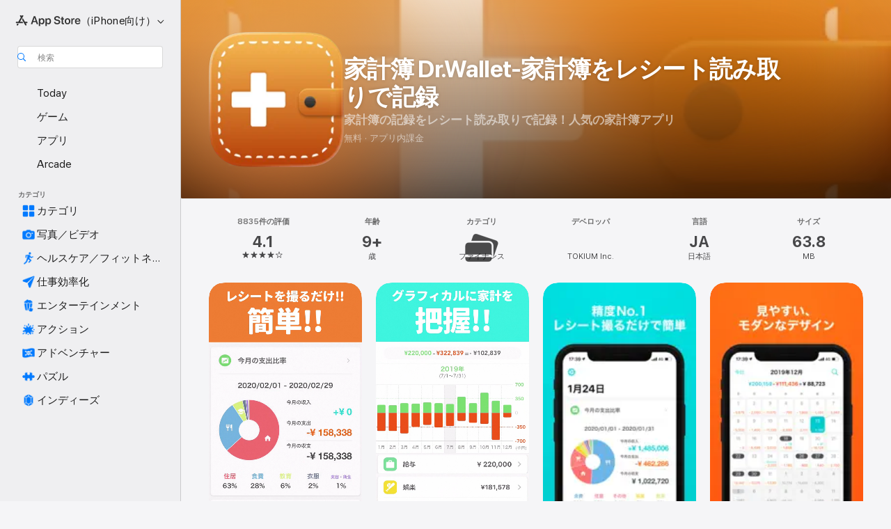

--- FILE ---
content_type: text/html
request_url: https://apps.apple.com/jp/app/%E5%AE%B6%E8%A8%88%E7%B0%BF-dr-wallet-%E5%AE%B6%E8%A8%88%E7%B0%BF%E3%82%92%E3%83%AC%E3%82%B7%E3%83%BC%E3%83%88%E8%AA%AD%E3%81%BF%E5%8F%96%E3%82%8A%E3%81%A7%E8%A8%98%E9%8C%B2/id686568005?ls=1
body_size: 63441
content:
<!DOCTYPE html>
<html dir="ltr" lang="ja">
    <head>
        <meta charset="utf-8" />
        <meta http-equiv="X-UA-Compatible" content="IE=edge" />
        <meta name="viewport" content="width=device-width,initial-scale=1" />
        <meta name="applicable-device" content="pc,mobile" />
        <meta name="referrer" content="strict-origin" />

        <link
            rel="apple-touch-icon"
            sizes="180x180"
            href="/assets/favicon/favicon-180.png"
        />

        <link
            rel="icon"
            type="image/png"
            sizes="32x32"
            href="/assets/favicon/favicon-32.png"
        />

        <link
            rel="icon"
            type="image/png"
            sizes="16x16"
            href="/assets/favicon/favicon-16.png"
        />

        <link
            rel="mask-icon"
            href="/assets/favicon/favicon.svg"
            color="#1d70f2"
        />

        <link rel="manifest" href="/manifest.json" />
        <title>‎家計簿 Dr.Wallet-家計簿をレシート読み取りで記録アプリ - App Store</title><!-- HEAD_svelte-h7hqm6_START --><meta name="version" content="2550.11.0-external"><!-- HEAD_svelte-h7hqm6_END --><!-- HEAD_svelte-1frznod_START --><link rel="preconnect" href="//www.apple.com/wss/fonts" crossorigin="anonymous"><link rel="stylesheet" as="style" href="//www.apple.com/wss/fonts?families=SF+Pro,v4%7CSF+Pro+Icons,v1%7CSF+Pro+JP,v1&amp;display=swap" type="text/css" referrerpolicy="strict-origin-when-cross-origin"><!-- HEAD_svelte-1frznod_END --><!-- HEAD_svelte-eg3hvx_START -->    <meta name="description" content="App Store でTOKIUM Inc.の「家計簿 Dr.Wallet-家計簿をレシート読み取りで記録」をダウンロード。スクリーンショット、評価とレビュー、ユーザのヒント、その他「家計簿 Dr.Wallet-家計簿をレシート読み取りで記録」みたいなゲームを見ることができます。">  <link rel="canonical" href="https://apps.apple.com/jp/app/%E5%AE%B6%E8%A8%88%E7%B0%BF-dr-wallet-%E5%AE%B6%E8%A8%88%E7%B0%BF%E3%82%92%E3%83%AC%E3%82%B7%E3%83%BC%E3%83%88%E8%AA%AD%E3%81%BF%E5%8F%96%E3%82%8A%E3%81%A7%E8%A8%98%E9%8C%B2/id686568005">        <meta name="apple:title" content="家計簿 Dr.Wallet-家計簿をレシート読み取りで記録アプリ - App Store"> <meta name="apple:description" content="App Store でTOKIUM Inc.の「家計簿 Dr.Wallet-家計簿をレシート読み取りで記録」をダウンロード。スクリーンショット、評価とレビュー、ユーザのヒント、その他「家計簿 Dr.Wallet-家計簿をレシート読み取りで記録」みたいなゲームを見ることができます。">   <meta property="og:title" content="家計簿 Dr.Wallet-家計簿をレシート読み取りで記録アプリ - App Store"> <meta property="og:description" content="App Store でTOKIUM Inc.の「家計簿 Dr.Wallet-家計簿をレシート読み取りで記録」をダウンロード。スクリーンショット、評価とレビュー、ユーザのヒント、その他「家計簿 Dr.Wallet-家計簿をレシート読み取りで記録」みたいなゲームを見ることができます。"> <meta property="og:site_name" content="App Store"> <meta property="og:url" content="https://apps.apple.com/jp/app/%E5%AE%B6%E8%A8%88%E7%B0%BF-dr-wallet-%E5%AE%B6%E8%A8%88%E7%B0%BF%E3%82%92%E3%83%AC%E3%82%B7%E3%83%BC%E3%83%88%E8%AA%AD%E3%81%BF%E5%8F%96%E3%82%8A%E3%81%A7%E8%A8%98%E9%8C%B2/id686568005"> <meta property="og:image" content="https://is1-ssl.mzstatic.com/image/thumb/Purple221/v4/b8/83/c6/b883c629-d1d0-5430-eb81-c0ff5de89ddc/AppIcon-0-0-1x_U007emarketing-0-8-0-sRGB-85-220.png/1200x630wa.jpg"> <meta property="og:image:secure_url" content="https://is1-ssl.mzstatic.com/image/thumb/Purple221/v4/b8/83/c6/b883c629-d1d0-5430-eb81-c0ff5de89ddc/AppIcon-0-0-1x_U007emarketing-0-8-0-sRGB-85-220.png/1200x630wa.jpg"> <meta property="og:image:alt" content="App Storeの「家計簿 Dr.Wallet-家計簿をレシート読み取りで記録」"> <meta property="og:image:width" content="1200"> <meta property="og:image:height" content="630"> <meta property="og:image:type" content="image/jpg">  <meta property="og:locale" content="ja">    <meta name="twitter:title" content="家計簿 Dr.Wallet-家計簿をレシート読み取りで記録アプリ - App Store"> <meta name="twitter:description" content="App Store でTOKIUM Inc.の「家計簿 Dr.Wallet-家計簿をレシート読み取りで記録」をダウンロード。スクリーンショット、評価とレビュー、ユーザのヒント、その他「家計簿 Dr.Wallet-家計簿をレシート読み取りで記録」みたいなゲームを見ることができます。"> <meta name="twitter:site" content="@AppStore"> <meta name="twitter:image" content="https://is1-ssl.mzstatic.com/image/thumb/Purple221/v4/b8/83/c6/b883c629-d1d0-5430-eb81-c0ff5de89ddc/AppIcon-0-0-1x_U007emarketing-0-8-0-sRGB-85-220.png/1200x630wa.jpg"> <meta name="twitter:image:alt" content="App Storeの「家計簿 Dr.Wallet-家計簿をレシート読み取りで記録」">    <script id="organization" type="application/ld+json">{"@context":"https://schema.org","@id":"https://apps.apple.com/#organization","@type":"Organization","name":"App Store","url":"https://apps.apple.com","logo":"https://apps.apple.com/assets/app-store.png","sameAs":["https://www.wikidata.org/wiki/Q368215","https://twitter.com/AppStore","https://www.instagram.com/appstore/","https://www.facebook.com/appstore/"],"parentOrganization":{"@type":"Organization","name":"Apple","@id":"https://www.apple.com/#organization","url":"https://www.apple.com/"}}</script>   <!-- HTML_TAG_START -->
                <script id=software-application type="application/ld+json">
                    {"@context":"https://schema.org","@type":"SoftwareApplication","name":"家計簿 Dr.Wallet-家計簿をレシート読み取りで記録","description":"家計簿の記録をレシート読み取りで記録！人気の家計簿アプリ『Dr.Wallet』\n家計簿アプリで唯一レシートをオペレーターが入力代行！だからお金の管理が簡単で正確！\n\n■こんな方におすすめの家計簿・レシート記録アプリです！\n・無料の家計簿/レシート読み取りアプリでも、機能はちゃんとしてほしい\n・人気のアプリで家計簿・レシートの管理を続けたい\n・レシート・家計簿アプリを使ってお金管理をしたい\n・お金の動きをレシート読み取りで記録できる人気の家計簿アプリを探している\n・家計簿はレシート読み取りで簡単に記録したい\n・レシート読み取り機能がある家計簿を使いたい\n・レシート読み取り機能のある家計簿を利用していたが、レシートの読み取りミスが多くて続かなかった\n・レシートを送るだけでポイントにかわる家計簿を探している\n・家計簿をレシートで管理して収入と支出をグラフ化したい\n・レシート撮影で支出を把握できる人気の家計簿を探している\n・家計簿アプリを使って節約したい\n・とにかく長続きする無料のレシート読み取りアプリ・家計簿アプリ・お金管理アプリを使いたい\n・お金の管理、お金の計算が簡単な無料のレシート・家計簿アプリを使いたい\n・ストレスのない家計簿アプリがいい\n・毎日忙しいから、家計簿アプリはレシート読み取り等簡単がいい\n・レシートがたまって使い道がないので家計簿やポイ活に活用したい\n・新生活を始めたから、家計簿をちゃんとしたい\n・他の機器(パソコンやタブレット)とレシート・家計簿を共有したい\n・メモやエクセル管理のレシート管理・家計簿から卒業したい\n・堅牢なセキュリティで守られているレシート・家計簿アプリを探している\n・レシートの細かな入力は時間がもったいないので家計簿アプリで管理したい\n・買った物のレシート・お金を家計簿に記録したい\n・レシートの買取りでお小遣いを増やしたい\n・レシート・お金の管理アプリは無料で簡単な人気アプリがいい\n・家計簿アプリで支出の管理をしたい\n・家計簿を付けていたが面倒で続かなかった\n・家計簿を続けたいけれど、入力が面倒で続かなかった\n・レシートを撮るだけで支出を記録したい\n・無料で使える家計簿アプリを探している\n・レシートの読み取り精度が高い家計簿を使いたい\n・手入力のストレスなく、家計簿を自動でつけたい\n・レシートを撮影するだけで家計簿が完成するアプリを探している\n・家計簿アプリを使って節約や支出管理をしたい\n・レシート入力の手間を減らして、お金の管理を簡単にしたい\n・家計簿アプリを何度も試したけれど、長続きしなかった\n・忙しくてもレシート撮影だけで家計簿を記録したい\n・レシートの細かな内容を自分で入力するのが面倒な\n・レシートを送るだけで入力してくれる便利な家計簿を使いたい\n・無料でもしっかり機能する家計簿アプリを使いたい\n・家計簿をつけたいけれど、難しい操作が苦手\n・お金の流れをレシート管理で見える化したい\n・買い物後のレシートをそのまま活用して支出を管理したい\n・家計簿アプリで家族やパートナーと支出を共有したい\n・レシートを撮るだけで節約意識を高めたい\n・細かく入力するより、自動でまとめて記録したい\n・簡単で正確なレシート家計簿アプリを探している\n\n■あなたの代わりにオペレーターが家計簿を入力、分類まで！\n家計簿Dr.Walletはレシートを撮って送るだけで、オペレーターが[日付][店舗][金額][分類]を入力します。あなたは買い物するたびにレシートを撮影しておけばＯＫ。まとめてレシート画像を送ったら、あとはDr.Walletが家計簿を入力します！最短数分の早さでデータ化されちゃいます。\n家計簿を自分で付ける必要がなく、隙間時間を有効活用できます。\n\nレシートを送れば、あなたのプライバシーがわからない状態でオペレーターが目で見て、レシートを手入力でデータ化して分類します。人力入力だから、手書きの領収書やネット購入(Amazonや楽天など)、宅配(生協など)の注文書の画像でもＯＫ！\n\n■クレジットカード/電子マネー/ＥＣ/ポイントの履歴も自動で家計簿に！\nクレジットカード、電子マネー、ECサイトを連携しておくと、利用履歴を自動取得して家計簿に反映。\n現金・カード・電子マネーをまとめて一元管理できます。\n\nこれにより、「現金支出はレシートで」「キャッシュレスは自動連携で」無理なく家計簿を続けられます。\n使ったお金がどこに消えているかが一目で分かり、節約の意識も自然と高まります。\n\n■分析も簡単でわかりやすい。家計簿をグラフで見える化して節約！\nDr.Wallet（ドクターウォレット）は「あなたのお金のお医者さん」。\n入力された家計簿データを自動でグラフ化し、「食費が多い」「固定費の割合が高い」など支出傾向を診断。\n\n毎月の支出バランスを視覚的に確認できるので、節約や貯金の目標設定もカンタンです。\n収入・支出・残高の推移もリアルタイムで見られるため、「今月あといくら使えるか」がすぐに分かります。\n\nプライバシーポリシー: https://x.beartail.jp/privacy-policy\n利用規約: https://www.drwallet.jp/terms","image":"https://is1-ssl.mzstatic.com/image/thumb/Purple221/v4/b8/83/c6/b883c629-d1d0-5430-eb81-c0ff5de89ddc/AppIcon-0-0-1x_U007emarketing-0-8-0-sRGB-85-220.png/1200x630wa.png","availableOnDevice":"iPhone, iPad, iPod","operatingSystem":"iOS 14.0以降が必要です。iPhone、iPad、およびiPod touchに対応。","offers":{"@type":"Offer","price":0,"priceCurrency":"JPY","category":"free"},"applicationCategory":"ファイナンス","aggregateRating":{"@type":"AggregateRating","ratingValue":4.1,"reviewCount":8835},"author":{"@type":"Organization","name":"TOKIUM Inc.","url":"https://apps.apple.com/jp/developer/tokium-inc/id554632198"}}
                </script>
                <!-- HTML_TAG_END -->    <!-- HEAD_svelte-eg3hvx_END -->
      <script type="module" crossorigin src="/assets/index~CmXAGhvsky.js"></script>
      <link rel="stylesheet" crossorigin href="/assets/index~BZJvkGJD8q.css">
      <script type="module">import.meta.url;import("_").catch(()=>1);async function* g(){};window.__vite_is_modern_browser=true;</script>
      <script type="module">!function(){if(window.__vite_is_modern_browser)return;console.warn("vite: loading legacy chunks, syntax error above and the same error below should be ignored");var e=document.getElementById("vite-legacy-polyfill"),n=document.createElement("script");n.src=e.src,n.onload=function(){System.import(document.getElementById('vite-legacy-entry').getAttribute('data-src'))},document.body.appendChild(n)}();</script>
    </head>

    <body>

        <div class="body-container">
               <div class="app-container svelte-sh6d9r" data-testid="app-container"><div class="navigation-container svelte-sh6d9r"><div class="navigation-wrapper svelte-1qmvp5w"><nav data-testid="navigation" class="navigation svelte-13li0vp"><div class="navigation__header svelte-13li0vp"><div slot="logo" class="platform-selector-container svelte-1qmvp5w"><span id="app-store-icon-contianer" class="app-store-icon-container svelte-1qmvp5w" role="img" aria-label="App Store"><svg width="121" height="21" viewBox="0 0 121 21" xmlns="http://www.w3.org/2000/svg" focusable="false"><g fill="currentColor" fill-rule="nonzero" opacity=".9"><path d="M11.417 12.204H8.094l5.8-10.067c.19-.328.25-.683.178-1.065a1.214 1.214 0 0 0-.637-.87c-.357-.21-.717-.25-1.082-.121a1.43 1.43 0 0 0-.811.684l-.575.942-.572-.942a1.46 1.46 0 0 0-.81-.69c-.361-.132-.722-.09-1.084.128-.354.204-.563.495-.628.874-.065.379-.003.732.188 1.06L9.412 4.45l-4.49 7.755H1.434c-.37 0-.7.126-.994.378-.293.253-.44.583-.44.992 0 .404.147.731.44.983.293.252.625.378.994.378h11.979a2.449 2.449 0 0 0-.017-1.242 2.097 2.097 0 0 0-.66-1.06c-.327-.286-.767-.429-1.32-.429Zm9.086 0h-3.477l-3.798-6.559c-.38.28-.65.694-.811 1.244a4.654 4.654 0 0 0-.154 1.755c.058.62.226 1.172.506 1.656l4.798 8.288c.184.327.457.555.818.685.36.13.721.093 1.084-.112.355-.199.569-.489.64-.87.072-.382.013-.74-.179-1.073L18.6 14.935h1.904c.374 0 .707-.126.998-.378.29-.252.436-.58.436-.983 0-.409-.146-.74-.436-.992a1.479 1.479 0 0 0-.998-.378Zm-17.72 3.713-.758 1.3c-.19.334-.251.69-.184 1.069.068.378.276.67.625.875.368.21.732.249 1.094.116a1.51 1.51 0 0 0 .818-.689l1.106-1.881c-.088-.159-.257-.325-.506-.498a2.474 2.474 0 0 0-.937-.374c-.376-.075-.795-.048-1.257.082ZM28.145 16.906h2.768l1.251-3.825h5.506l1.251 3.825h2.78L36.408 2.109h-2.973l-5.291 14.797Zm6.747-12.162h.061l2.05 6.296h-4.172l2.06-6.296ZM43.013 20.494h2.553V15.07h.051c.615 1.272 1.856 2.05 3.404 2.05 2.728 0 4.471-2.152 4.471-5.639v-.01c0-3.507-1.743-5.66-4.501-5.66-1.559 0-2.748.8-3.374 2.102h-.051V6.036h-2.553v14.458Zm5.219-5.526c-1.58 0-2.687-1.364-2.687-3.487v-.01c0-2.133 1.108-3.507 2.687-3.507 1.63 0 2.656 1.333 2.656 3.507v.01c0 2.143-1.026 3.487-2.656 3.487ZM55.133 20.494h2.553V15.07h.051c.616 1.272 1.856 2.05 3.405 2.05 2.727 0 4.47-2.152 4.47-5.639v-.01c0-3.507-1.743-5.66-4.501-5.66-1.559 0-2.748.8-3.374 2.102h-.051V6.036h-2.553v14.458Zm5.219-5.526c-1.58 0-2.687-1.364-2.687-3.487v-.01c0-2.133 1.108-3.507 2.687-3.507 1.63 0 2.656 1.333 2.656 3.507v.01c0 2.143-1.026 3.487-2.656 3.487ZM76.912 17.162c3.61 0 5.783-1.754 5.783-4.512v-.01c0-2.307-1.343-3.558-4.42-4.194l-1.599-.328c-1.784-.37-2.594-.984-2.594-2.03v-.01c0-1.18 1.077-1.99 2.81-2 1.66 0 2.799.769 2.973 2.06l.02.124h2.533l-.01-.174c-.154-2.533-2.266-4.235-5.496-4.235-3.189 0-5.476 1.763-5.486 4.368v.01c0 2.205 1.436 3.558 4.348 4.163l1.59.328c1.906.4 2.676.995 2.676 2.102v.01c0 1.272-1.17 2.103-3.036 2.103-1.856 0-3.158-.79-3.353-2.061l-.02-.123h-2.533l.01.154c.175 2.655 2.41 4.255 5.804 4.255ZM88.458 17.12c.513 0 .964-.05 1.261-.091V15.11c-.174.01-.369.041-.615.041-.933 0-1.405-.338-1.405-1.405V8.005h2.02V6.036H87.7V3.278h-2.594v2.758h-1.538v1.97h1.538v5.957c0 2.235 1.077 3.158 3.353 3.158ZM96.271 17.12c3.19 0 5.26-2.122 5.26-5.649v-.02c0-3.507-2.101-5.64-5.27-5.64-3.158 0-5.25 2.153-5.25 5.64v.02c0 3.517 2.061 5.65 5.26 5.65Zm.01-2.06c-1.63 0-2.665-1.302-2.665-3.589v-.02c0-2.256 1.056-3.569 2.645-3.569 1.62 0 2.666 1.302 2.666 3.568v.021c0 2.276-1.035 3.589-2.645 3.589ZM103.172 16.906h2.554v-6.307c0-1.61.871-2.522 2.317-2.522.43 0 .82.061 1.036.143V5.913a3.326 3.326 0 0 0-.81-.102c-1.251 0-2.154.79-2.492 2.102h-.051V6.036h-2.554v10.87ZM115.17 17.12c2.84 0 4.44-1.68 4.778-3.352l.03-.113h-2.389l-.02.072c-.246.728-1.077 1.405-2.348 1.405-1.661 0-2.707-1.128-2.748-3.036h7.608v-.82c0-3.281-1.928-5.465-5.035-5.465s-5.106 2.256-5.106 5.68v.01c0 3.456 1.969 5.62 5.23 5.62Zm-.093-9.31c1.354 0 2.338.862 2.523 2.584h-5.097c.205-1.671 1.22-2.584 2.574-2.584Z" style="mix-blend-mode:normal" transform="translate(.086 .095)"></path></g></svg></span> <nav class="svelte-1hs3qpl"> <button class="menu-trigger svelte-bmr6en" aria-controls="5ed4c842-b7a0-4647-a9e1-f392a172a04f" aria-haspopup="menu" aria-expanded="false"><span class="platform-selector-text svelte-1hs3qpl" id="platform-selector-text" aria-labelledby="app-store-icon-contianer platform-selector-text" aria-haspopup="menu">（iPhone向け）    <svg xmlns="http://www.w3.org/2000/svg" viewBox="0 0 109.73 100" style="overflow:visible" aria-hidden="false"><path fill="none" d="M0-15h109.73v120H0z"></path><path d="M54.884 70.758c1.234 0 2.435-.477 3.286-1.431l37.78-38.673c.818-.829 1.316-1.885 1.316-3.139 0-2.538-1.907-4.496-4.444-4.496-1.192 0-2.383.528-3.202 1.295L52.251 62.483h5.225l-37.38-38.169c-.808-.767-1.907-1.295-3.139-1.295-2.549 0-4.496 1.958-4.496 4.496 0 1.254.508 2.32 1.326 3.15l37.822 38.673c.891.953 1.99 1.42 3.275 1.42Z"></path></svg></span></button> <ul id="5ed4c842-b7a0-4647-a9e1-f392a172a04f" hidden tabindex="-1" class="menu-popover focus-visible svelte-bmr6en"><li class="menu-item svelte-bmr6en" role="presentation"><a href="https://apps.apple.com/jp/iphone/today" data-test-id="internal-link"><span class="platform-selector svelte-rn3aot is-active"><div class="icon-container svelte-rn3aot">      <svg viewBox="0 0 62.771 103.335" aria-hidden="false"><path d="M13.275 103.335h36.169c7.963 0 13.326-5.053 13.326-12.665V12.665C62.771 5.053 57.407 0 49.444 0H13.275C5.301 0 0 5.053 0 12.665V90.67c0 7.612 5.301 12.665 13.275 12.665Zm1.005-7.842c-4.09 0-6.427-2.183-6.427-6.116V13.959c0-3.933 2.338-6.106 6.427-6.106h6.27c.766 0 1.181.405 1.181 1.173v1.109c.001 2.002 1.35 3.413 3.352 3.413h12.605c2.054 0 3.34-1.411 3.34-3.413v-1.11c0-.766.415-1.171 1.183-1.171h6.228c4.141-.001 6.427 2.172 6.427 6.106v75.417c0 3.933-2.286 6.116-6.427 6.116Zm6.775-3.581h20.712c1.296 0 2.27-.924 2.27-2.282s-.973-2.27-2.269-2.27H21.055c-1.358 0-2.27.912-2.27 2.27s.912 2.282 2.27 2.282Z" fill="currentColor"></path></svg></div> <span class="platform-title svelte-rn3aot" aria-label="iPhoneのApp Store">iPhone</span> </span></a>  </li><li class="menu-item svelte-bmr6en" role="presentation"><a href="https://apps.apple.com/jp/ipad/today" data-test-id="internal-link"><span class="platform-selector svelte-rn3aot"><div class="icon-container svelte-rn3aot">      <svg viewBox="0 0 115.09 89.912" aria-hidden="false"><path d="M15.318 89.912h84.454c10.232 0 15.318-5.107 15.318-15.163V15.163C115.09 5.107 110.004 0 99.772 0H15.318C5.138 0 0 5.086 0 15.163v59.586c0 10.077 5.138 15.163 15.318 15.163Zm.125-7.905c-4.877 0-7.59-2.558-7.59-7.641v-58.82c0-5.032 2.713-7.64 7.59-7.64h84.204c4.834-.001 7.59 2.607 7.59 7.639v58.821c-.001 5.083-2.757 7.64-7.591 7.64Zm23.253-3.739h37.75c1.305 0 2.228-.86 2.228-2.218.001-1.41-.922-2.28-2.229-2.28H38.696c-1.306-.002-2.28.868-2.28 2.278-.001 1.36.974 2.222 2.279 2.222Z" fill="currentColor"></path></svg></div> <span class="platform-title svelte-rn3aot" aria-label="iPadのApp Store">iPad</span> </span></a>  </li><li class="menu-item svelte-bmr6en" role="presentation"><a href="https://apps.apple.com/jp/mac/discover" data-test-id="internal-link"><span class="platform-selector svelte-rn3aot"><div class="icon-container svelte-rn3aot">      <svg viewBox="0 0 140.769 79.424" aria-hidden="false"><path d="M0 73.887c0 3.049 2.478 5.537 5.475 5.537h129.82c3.038 0 5.475-2.488 5.475-5.537 0-3.09-2.437-5.578-5.475-5.578H124.59v-57.96C124.59 3.52 120.956 0 114.136 0H26.633c-6.457 0-10.452 3.52-10.452 10.35v57.958H5.475C2.478 68.309 0 70.797 0 73.887Zm24.086-5.578V12.585c0-3.161 1.529-4.742 4.7-4.742h83.198c3.171 0 4.751 1.58 4.751 4.742V68.31ZM55.65 7.843h1.244c.728 0 1.143.363 1.143 1.183v.591c0 2.003 1.286 3.413 3.392 3.413h18.036c1.992 0 3.289-1.41 3.289-3.413v-.591c0-.82.415-1.183 1.183-1.183h1.246v-4.02H55.649Z" fill="currentColor"></path></svg></div> <span class="platform-title svelte-rn3aot" aria-label="MacのApp Store">Mac</span> </span></a>  </li><li class="menu-item svelte-bmr6en" role="presentation"><a href="https://apps.apple.com/jp/vision/apps-and-games" data-test-id="internal-link"><span class="platform-selector svelte-rn3aot"><div class="icon-container svelte-rn3aot">      <svg xmlns="http://www.w3.org/2000/svg" viewBox="0 0 171.057 120" aria-hidden="false"><path d="M45.735 99.548c-19.145 0-33.274-16.993-33.274-39.752 0-37.652 33.058-41.401 73.067-41.401 40.01 0 73.068 3.719 73.068 41.401 0 22.759-14.122 39.752-33.238 39.752-19.916 0-29.459-16.541-39.83-16.541-10.378 0-19.906 16.541-39.793 16.541zm79.732-10.561c13.801 0 22.622-11.339 22.622-29.191 0-28.302-23.431-30.902-62.561-30.902-39.13 0-62.561 2.637-62.561 30.902 0 17.852 8.821 29.191 22.659 29.191 17.367 0 23.469-16.523 39.902-16.523 16.426 0 22.573 16.523 39.939 16.523z" fill="currentColor"></path></svg></div> <span class="platform-title svelte-rn3aot" aria-label="VisionのApp Store">Vision</span> </span></a>  </li><li class="menu-item svelte-bmr6en" role="presentation"><a href="https://apps.apple.com/jp/watch/apps-and-games" data-test-id="internal-link"><span class="platform-selector svelte-rn3aot"><div class="icon-container svelte-rn3aot">      <svg viewBox="0 0 70.762 104.469" aria-hidden="false"><path d="M0 71.965c0 7.57 2.937 13.122 8.492 16.165 2.698 1.442 4.232 3.256 5.26 6.483l1.518 5.26c.934 3.123 3.102 4.597 6.39 4.597h22.554c3.403-.001 5.416-1.423 6.391-4.596l1.58-5.261c.965-3.227 2.552-5.04 5.198-6.483 5.555-3.043 8.492-8.595 8.492-16.165V32.503c0-7.569-2.937-13.122-8.492-16.163-2.646-1.444-4.233-3.257-5.198-6.484l-1.58-5.261C49.733 1.525 47.565 0 44.215 0H21.66c-3.288 0-5.456 1.473-6.39 4.595l-1.518 5.26c-.976 3.177-2.51 5.094-5.26 6.485C2.989 19.226 0 24.83 0 32.503Zm64.824-23.17h1.767c2.499-.001 4.171-1.745 4.171-4.474v-6.626c0-2.78-1.67-4.524-4.171-4.524h-1.767ZM7.129 70.92V33.56c0-7.297 4.261-11.673 11.351-11.673h28.925c7.141 0 11.34 4.376 11.34 11.673v37.36c.001 7.285-4.198 11.66-11.339 11.66H18.48c-7.09.001-11.35-4.374-11.35-11.66Z" fill="currentColor"></path></svg></div> <span class="platform-title svelte-rn3aot" aria-label="WatchのApp Store">Watch</span> </span></a>  </li><li class="menu-item svelte-bmr6en" role="presentation"><a href="https://apps.apple.com/jp/tv/discover" data-test-id="internal-link"><span class="platform-selector svelte-rn3aot"><div class="icon-container svelte-rn3aot">      <svg viewBox="0 0 122.045 97.575" aria-hidden="false"><path d="M12.523 81.04h97c8.227 0 12.521-4.307 12.521-12.524V12.575C122.045 4.305 117.75 0 109.522 0h-97C4.296 0 0 4.306 0 12.575v55.942c0 8.217 4.295 12.522 12.523 12.522ZM36.49 97.574h49.065a3.93 3.93 0 0 0 3.937-3.914c0-2.249-1.74-3.979-3.937-3.979H36.49c-2.197-.001-3.937 1.729-3.937 3.978a3.93 3.93 0 0 0 3.937 3.916ZM12.658 73.186c-3.172 0-4.805-1.622-4.805-4.794V12.699c0-3.224 1.633-4.845 4.805-4.845h96.73c3.17 0 4.802 1.621 4.802 4.845v55.693c.001 3.172-1.63 4.794-4.803 4.794Z" fill="currentColor"></path></svg></div> <span class="platform-title svelte-rn3aot" aria-label="TVのApp Store">TV</span> </span></a>  </li> </ul></nav></div> <div class="search-input-container svelte-1qmvp5w"><div class="search-input-wrapper svelte-f3zl7m"><div data-testid="amp-search-input" aria-controls="search-suggestions" aria-expanded="false" aria-haspopup="listbox" aria-owns="search-suggestions" class="search-input-container svelte-rg26q6" tabindex="-1" role=""><div class="flex-container svelte-rg26q6"><form id="search-input-form" class="svelte-rg26q6"><svg height="16" width="16" viewBox="0 0 16 16" class="search-svg" aria-hidden="true"><path d="M11.87 10.835c.018.015.035.03.051.047l3.864 3.863a.735.735 0 1 1-1.04 1.04l-3.863-3.864a.744.744 0 0 1-.047-.051 6.667 6.667 0 1 1 1.035-1.035zM6.667 12a5.333 5.333 0 1 0 0-10.667 5.333 5.333 0 0 0 0 10.667z"></path></svg> <input value="" aria-autocomplete="list" aria-multiline="false" aria-controls="search-suggestions" aria-label="Search" placeholder="検索" spellcheck="false" autocomplete="off" autocorrect="off" autocapitalize="off" type="text" inputmode="search" class="search-input__text-field svelte-rg26q6" data-testid="search-input__text-field"></form> </div> <div data-testid="search-scope-bar"></div>   </div> </div></div> </div> <div data-testid="navigation-content" class="navigation__content svelte-13li0vp" id="navigation" aria-hidden="false"><div class="navigation__scrollable-container svelte-13li0vp"><div data-testid="navigation-items-primary" class="navigation-items navigation-items--primary svelte-ng61m8"> <ul class="navigation-items__list svelte-ng61m8">  <li class="navigation-item navigation-item__LandingPage_iphone/today_Intent svelte-1a5yt87" aria-selected="false" data-testid="navigation-item"> <a href="https://apps.apple.com/jp/iphone/today" class="navigation-item__link svelte-1a5yt87" role="button" data-testid="https://apps.apple.com/jp/iphone/today" aria-pressed="false"><div class="navigation-item__content svelte-zhx7t9"> <span class="navigation-item__icon svelte-zhx7t9"> <svg xmlns="http://www.w3.org/2000/svg" viewBox="0 0 107.046 120" aria-hidden="true"><path d="M34.77 32.741h39.37c1.72 0 3.005-1.337 3.005-3.058 0-1.658-1.285-2.943-3.005-2.943H34.77c-1.783 0-3.109 1.285-3.109 2.943 0 1.721 1.326 3.058 3.109 3.058zm0 14.16h23.071c1.731 0 3.057-1.337 3.057-3.047 0-1.669-1.326-2.943-3.057-2.943H34.77c-1.783 0-3.109 1.274-3.109 2.943 0 1.71 1.326 3.047 3.109 3.047zm.769 48.307h36.02c4.299 0 6.521-2.212 6.521-6.511V61.581c0-4.299-2.222-6.51-6.521-6.51h-36.02c-4.144 0-6.573 2.211-6.573 6.51v27.116c0 4.299 2.429 6.511 6.573 6.511zm-23.078 1.796c0 10.232 5.034 15.318 15.111 15.318h51.851c10.087 0 15.163-5.086 15.163-15.318v-74.03c0-10.18-5.076-15.317-15.163-15.317H27.572c-10.077 0-15.111 5.137-15.111 15.317zm7.853-.124V23.099c0-4.876 2.61-7.589 7.693-7.589H79.04c5.031 0 7.651 2.713 7.651 7.589V96.88c0 4.876-2.62 7.589-7.651 7.589H28.007c-5.083 0-7.693-2.713-7.693-7.589z"></path></svg> </span> <span class="navigation-item__label svelte-zhx7t9"> Today </span> </div></a>  </li>  <li class="navigation-item navigation-item__LandingPage_iphone/games_Intent svelte-1a5yt87" aria-selected="false" data-testid="navigation-item"> <a href="https://apps.apple.com/jp/iphone/games" class="navigation-item__link svelte-1a5yt87" role="button" data-testid="https://apps.apple.com/jp/iphone/games" aria-pressed="false"><div class="navigation-item__content svelte-zhx7t9"> <span class="navigation-item__icon svelte-zhx7t9"> <svg xmlns="http://www.w3.org/2000/svg" viewBox="0 0 20.904 20.654" aria-hidden="true"><path d="M8.118 20.508c1.026-.225 2.842-.86 3.74-1.553 1.3-1.006 1.924-2.11 1.827-3.896l-.03-.899c.83-.566 1.631-1.26 2.403-2.05 2.715-2.784 4.482-7.208 4.482-11.065C20.54.459 20.071 0 19.485 0c-3.847 0-8.271 1.768-11.054 4.473-.82.81-1.504 1.591-2.06 2.412l-.89-.03c-1.718-.078-2.86.46-3.896 1.817-.693.918-1.338 2.715-1.562 3.75-.147.713.449 1.035.976.898 1.152-.224 2.393-.722 3.399-.644v.634c-.02.45.039.733.38 1.085l1.368 1.357c.36.351.634.42 1.084.4l.625-.02c.107 1.036-.372 2.247-.635 3.4-.186.663.283 1.113.898.976ZM13.89 8.71a2.065 2.065 0 0 1-2.07-2.07c0-1.153.917-2.08 2.07-2.08a2.076 2.076 0 1 1 0 4.15ZM2.59 19.1l1.651-.048c.537-.01.967-.176 1.319-.528.44-.44.556-1.064.478-1.494-.058-.351-.41-.449-.566-.166-.069.098-.127.196-.244.303-.245.254-.43.313-.743.332l-.966.059a.265.265 0 0 1-.274-.264l.059-.977c.02-.322.088-.508.332-.732a1.53 1.53 0 0 1 .312-.244c.274-.127.176-.527-.166-.576a1.78 1.78 0 0 0-1.494.488c-.361.371-.527.781-.537 1.309l-.049 1.65c-.02.547.352.908.889.889Z" fill="currentColor"></path></svg> </span> <span class="navigation-item__label svelte-zhx7t9"> ゲーム </span> </div></a>  </li>  <li class="navigation-item navigation-item__LandingPage_iphone/apps_Intent svelte-1a5yt87" aria-selected="false" data-testid="navigation-item"> <a href="https://apps.apple.com/jp/iphone/apps" class="navigation-item__link svelte-1a5yt87" role="button" data-testid="https://apps.apple.com/jp/iphone/apps" aria-pressed="false"><div class="navigation-item__content svelte-zhx7t9"> <span class="navigation-item__icon svelte-zhx7t9"> <svg xmlns="http://www.w3.org/2000/svg" viewBox="0 0 24.805 23.486" aria-hidden="true"><g fill="currentColor"><path d="m2.48 15.137 6.036 2.754c1.445.664 2.578.976 3.7.976 1.134 0 2.266-.312 3.712-.976l6.035-2.754c.044-.02.087-.04.127-.063.458.395.625.835.625 1.293 0 .674-.352 1.299-1.475 1.807l-6.025 2.754c-1.26.576-2.158.82-2.998.82-.83 0-1.729-.244-2.988-.82l-6.026-2.754C2.08 17.666 1.73 17.04 1.73 16.367c0-.459.163-.9.622-1.294Z"></path><path d="m2.48 10.479 6.036 2.763c1.445.654 2.578.977 3.7.977 1.134 0 2.266-.322 3.712-.977l6.035-2.764c.036-.016.07-.032.103-.05.476.397.649.844.649 1.31 0 .674-.352 1.3-1.475 1.817l-6.025 2.744c-1.26.576-2.158.82-2.998.82-.83 0-1.729-.244-2.988-.82l-6.026-2.744c-1.123-.518-1.474-1.143-1.474-1.817 0-.466.168-.914.646-1.311Z"></path><path d="M12.217 12.49c.84 0 1.738-.244 2.998-.82l6.025-2.754c1.123-.508 1.475-1.133 1.475-1.807 0-.683-.361-1.308-1.475-1.816l-6.045-2.744c-1.23-.557-2.129-.82-2.978-.82-.84 0-1.739.263-2.979.82L3.203 5.293C2.08 5.801 1.73 6.426 1.73 7.109c0 .674.351 1.3 1.474 1.807L9.23 11.67c1.26.576 2.158.82 2.988.82Z"></path></g></svg> </span> <span class="navigation-item__label svelte-zhx7t9"> アプリ </span> </div></a>  </li>  <li class="navigation-item navigation-item__LandingPage_iphone/arcade_Intent svelte-1a5yt87" aria-selected="false" data-testid="navigation-item"> <a href="https://apps.apple.com/jp/iphone/arcade" class="navigation-item__link svelte-1a5yt87" role="button" data-testid="https://apps.apple.com/jp/iphone/arcade" aria-pressed="false"><div class="navigation-item__content svelte-zhx7t9"> <span class="navigation-item__icon svelte-zhx7t9"> <svg xmlns="http://www.w3.org/2000/svg" viewBox="0 0 23.623 21.396" aria-hidden="true"><path d="M11.63 21.396a7.621 7.621 0 0 0 3.282-.712l6.777-3.047c1.055-.479 1.573-.87 1.573-1.7v-.742c0-.322-.342-.39-.528-.302l-7.275 3.3a9.272 9.272 0 0 1-3.818.82c-1.309 0-2.373-.175-3.819-.84l-7.285-3.3c-.185-.088-.537 0-.537.322v.742c0 .83.518 1.221 1.582 1.7l6.768 3.047c.918.41 1.923.712 3.28.712Zm.01-3.72a7.972 7.972 0 0 0 3.301-.703l6.895-3.135c.596-.273 1.426-.732 1.426-1.416 0-.684-.84-1.143-1.446-1.416L14.941 7.87a7.873 7.873 0 0 0-2.45-.654v5.43c0 .283-.333.546-.85.546-.508 0-.84-.263-.84-.546v-5.43c-.899.097-1.7.322-2.451.654l-7.305 3.34c-.703.312-1.016.752-1.016 1.21 0 .46.313.9.996 1.212l7.325 3.34a7.832 7.832 0 0 0 3.29.703Zm-7.09-4.287c-.859 0-1.552-.42-1.552-.957 0-.528.693-.948 1.553-.948s1.543.42 1.543.948c0 .537-.684.957-1.543.957Zm7.09-6.973a3.193 3.193 0 0 1-3.193-3.184C8.447 1.475 9.883.06 11.641.06a3.168 3.168 0 0 1 3.174 3.173 3.176 3.176 0 0 1-3.174 3.184Z" fill="currentColor"></path></svg> </span> <span class="navigation-item__label svelte-zhx7t9"> Arcade </span> </div></a>  </li></ul> </div>   <div slot="after-navigation-items" class="platform-selector-inline svelte-1qmvp5w"><h3 class="svelte-1qmvp5w">プラットフォーム</h3> <ul class="svelte-1qmvp5w">  <li><a href="https://apps.apple.com/jp/iphone/today" data-test-id="internal-link"><span class="platform svelte-1qmvp5w is-active"><div class="icon-container svelte-1qmvp5w" aria-hidden="true">      <svg viewBox="0 0 62.771 103.335" aria-hidden="false"><path d="M13.275 103.335h36.169c7.963 0 13.326-5.053 13.326-12.665V12.665C62.771 5.053 57.407 0 49.444 0H13.275C5.301 0 0 5.053 0 12.665V90.67c0 7.612 5.301 12.665 13.275 12.665Zm1.005-7.842c-4.09 0-6.427-2.183-6.427-6.116V13.959c0-3.933 2.338-6.106 6.427-6.106h6.27c.766 0 1.181.405 1.181 1.173v1.109c.001 2.002 1.35 3.413 3.352 3.413h12.605c2.054 0 3.34-1.411 3.34-3.413v-1.11c0-.766.415-1.171 1.183-1.171h6.228c4.141-.001 6.427 2.172 6.427 6.106v75.417c0 3.933-2.286 6.116-6.427 6.116Zm6.775-3.581h20.712c1.296 0 2.27-.924 2.27-2.282s-.973-2.27-2.269-2.27H21.055c-1.358 0-2.27.912-2.27 2.27s.912 2.282 2.27 2.282Z" fill="currentColor"></path></svg> </div> <span class="platform-title svelte-1qmvp5w">iPhone</span> </span> </a> </li>  <li><a href="https://apps.apple.com/jp/ipad/today" data-test-id="internal-link"><span class="platform svelte-1qmvp5w"><div class="icon-container svelte-1qmvp5w" aria-hidden="true">      <svg viewBox="0 0 115.09 89.912" aria-hidden="false"><path d="M15.318 89.912h84.454c10.232 0 15.318-5.107 15.318-15.163V15.163C115.09 5.107 110.004 0 99.772 0H15.318C5.138 0 0 5.086 0 15.163v59.586c0 10.077 5.138 15.163 15.318 15.163Zm.125-7.905c-4.877 0-7.59-2.558-7.59-7.641v-58.82c0-5.032 2.713-7.64 7.59-7.64h84.204c4.834-.001 7.59 2.607 7.59 7.639v58.821c-.001 5.083-2.757 7.64-7.591 7.64Zm23.253-3.739h37.75c1.305 0 2.228-.86 2.228-2.218.001-1.41-.922-2.28-2.229-2.28H38.696c-1.306-.002-2.28.868-2.28 2.278-.001 1.36.974 2.222 2.279 2.222Z" fill="currentColor"></path></svg> </div> <span class="platform-title svelte-1qmvp5w">iPad</span> </span> </a> </li>  <li><a href="https://apps.apple.com/jp/mac/discover" data-test-id="internal-link"><span class="platform svelte-1qmvp5w"><div class="icon-container svelte-1qmvp5w" aria-hidden="true">      <svg viewBox="0 0 140.769 79.424" aria-hidden="false"><path d="M0 73.887c0 3.049 2.478 5.537 5.475 5.537h129.82c3.038 0 5.475-2.488 5.475-5.537 0-3.09-2.437-5.578-5.475-5.578H124.59v-57.96C124.59 3.52 120.956 0 114.136 0H26.633c-6.457 0-10.452 3.52-10.452 10.35v57.958H5.475C2.478 68.309 0 70.797 0 73.887Zm24.086-5.578V12.585c0-3.161 1.529-4.742 4.7-4.742h83.198c3.171 0 4.751 1.58 4.751 4.742V68.31ZM55.65 7.843h1.244c.728 0 1.143.363 1.143 1.183v.591c0 2.003 1.286 3.413 3.392 3.413h18.036c1.992 0 3.289-1.41 3.289-3.413v-.591c0-.82.415-1.183 1.183-1.183h1.246v-4.02H55.649Z" fill="currentColor"></path></svg> </div> <span class="platform-title svelte-1qmvp5w">Mac</span> </span> </a> </li>  <li><a href="https://apps.apple.com/jp/vision/apps-and-games" data-test-id="internal-link"><span class="platform svelte-1qmvp5w"><div class="icon-container svelte-1qmvp5w" aria-hidden="true">      <svg xmlns="http://www.w3.org/2000/svg" viewBox="0 0 171.057 120" aria-hidden="false"><path d="M45.735 99.548c-19.145 0-33.274-16.993-33.274-39.752 0-37.652 33.058-41.401 73.067-41.401 40.01 0 73.068 3.719 73.068 41.401 0 22.759-14.122 39.752-33.238 39.752-19.916 0-29.459-16.541-39.83-16.541-10.378 0-19.906 16.541-39.793 16.541zm79.732-10.561c13.801 0 22.622-11.339 22.622-29.191 0-28.302-23.431-30.902-62.561-30.902-39.13 0-62.561 2.637-62.561 30.902 0 17.852 8.821 29.191 22.659 29.191 17.367 0 23.469-16.523 39.902-16.523 16.426 0 22.573 16.523 39.939 16.523z" fill="currentColor"></path></svg> </div> <span class="platform-title svelte-1qmvp5w">Vision</span> </span> </a> </li>  <li><a href="https://apps.apple.com/jp/watch/apps-and-games" data-test-id="internal-link"><span class="platform svelte-1qmvp5w"><div class="icon-container svelte-1qmvp5w" aria-hidden="true">      <svg viewBox="0 0 70.762 104.469" aria-hidden="false"><path d="M0 71.965c0 7.57 2.937 13.122 8.492 16.165 2.698 1.442 4.232 3.256 5.26 6.483l1.518 5.26c.934 3.123 3.102 4.597 6.39 4.597h22.554c3.403-.001 5.416-1.423 6.391-4.596l1.58-5.261c.965-3.227 2.552-5.04 5.198-6.483 5.555-3.043 8.492-8.595 8.492-16.165V32.503c0-7.569-2.937-13.122-8.492-16.163-2.646-1.444-4.233-3.257-5.198-6.484l-1.58-5.261C49.733 1.525 47.565 0 44.215 0H21.66c-3.288 0-5.456 1.473-6.39 4.595l-1.518 5.26c-.976 3.177-2.51 5.094-5.26 6.485C2.989 19.226 0 24.83 0 32.503Zm64.824-23.17h1.767c2.499-.001 4.171-1.745 4.171-4.474v-6.626c0-2.78-1.67-4.524-4.171-4.524h-1.767ZM7.129 70.92V33.56c0-7.297 4.261-11.673 11.351-11.673h28.925c7.141 0 11.34 4.376 11.34 11.673v37.36c.001 7.285-4.198 11.66-11.339 11.66H18.48c-7.09.001-11.35-4.374-11.35-11.66Z" fill="currentColor"></path></svg> </div> <span class="platform-title svelte-1qmvp5w">Watch</span> </span> </a> </li>  <li><a href="https://apps.apple.com/jp/tv/discover" data-test-id="internal-link"><span class="platform svelte-1qmvp5w"><div class="icon-container svelte-1qmvp5w" aria-hidden="true">      <svg viewBox="0 0 122.045 97.575" aria-hidden="false"><path d="M12.523 81.04h97c8.227 0 12.521-4.307 12.521-12.524V12.575C122.045 4.305 117.75 0 109.522 0h-97C4.296 0 0 4.306 0 12.575v55.942c0 8.217 4.295 12.522 12.523 12.522ZM36.49 97.574h49.065a3.93 3.93 0 0 0 3.937-3.914c0-2.249-1.74-3.979-3.937-3.979H36.49c-2.197-.001-3.937 1.729-3.937 3.978a3.93 3.93 0 0 0 3.937 3.916ZM12.658 73.186c-3.172 0-4.805-1.622-4.805-4.794V12.699c0-3.224 1.633-4.845 4.805-4.845h96.73c3.17 0 4.802 1.621 4.802 4.845v55.693c.001 3.172-1.63 4.794-4.803 4.794Z" fill="currentColor"></path></svg> </div> <span class="platform-title svelte-1qmvp5w">TV</span> </span> </a> </li></ul></div></div> <div class="navigation__native-cta"></div></div> </nav> </div></div> <div style="display: flex; position: relative; flex-direction: column; min-height: 100vh; "><main class="page-container svelte-sh6d9r">   <dialog data-testid="dialog" class="svelte-1a4zf5b" id="" aria-hidden="true"><div class="modal-content svelte-1lx4bs1"></div> </dialog> <div class="default-page-container svelte-yudjcw" data-testid="default-page-container">    <section data-test-id="shelf-wrapper" class="shelf svelte-1svznay"> <div class="container svelte-1bm25t" style="--background-color: rgb(245,182,80); --background-image: url(https://is1-ssl.mzstatic.com/image/thumb/Purple221/v4/b8/83/c6/b883c629-d1d0-5430-eb81-c0ff5de89ddc/AppIcon-0-0-1x_U007emarketing-0-8-0-sRGB-85-220.png/400x400bb.webp);"><div class="rotate svelte-1bm25t"></div> <div class="blur svelte-1bm25t"></div> <div class="content-container svelte-1bm25t"><div class="app-icon-contianer svelte-1bm25t without-border" aria-hidden="true"><div class="app-icon svelte-166xw8t     rounded-rect-prerendered" style=""><div data-testid="artwork-component" class="artwork-component artwork-component--aspect-ratio artwork-component--orientation-square svelte-uduhys    artwork-component--fullwidth    artwork-component--has-borders artwork-component--no-anchor" style="
            --artwork-bg-color: rgb(245,182,80);
            --aspect-ratio: 1;
            --placeholder-bg-color: rgb(245,182,80);
       ">   <picture class="svelte-uduhys"><source sizes="200px" srcset="https://is1-ssl.mzstatic.com/image/thumb/Purple221/v4/b8/83/c6/b883c629-d1d0-5430-eb81-c0ff5de89ddc/AppIcon-0-0-1x_U007emarketing-0-8-0-sRGB-85-220.png/200x200ia-75.webp 200w,https://is1-ssl.mzstatic.com/image/thumb/Purple221/v4/b8/83/c6/b883c629-d1d0-5430-eb81-c0ff5de89ddc/AppIcon-0-0-1x_U007emarketing-0-8-0-sRGB-85-220.png/400x400ia-75.webp 400w" type="image/webp"> <source sizes="200px" srcset="https://is1-ssl.mzstatic.com/image/thumb/Purple221/v4/b8/83/c6/b883c629-d1d0-5430-eb81-c0ff5de89ddc/AppIcon-0-0-1x_U007emarketing-0-8-0-sRGB-85-220.png/200x200ia-75.jpg 200w,https://is1-ssl.mzstatic.com/image/thumb/Purple221/v4/b8/83/c6/b883c629-d1d0-5430-eb81-c0ff5de89ddc/AppIcon-0-0-1x_U007emarketing-0-8-0-sRGB-85-220.png/400x400ia-75.jpg 400w" type="image/jpeg"> <img alt="" class="artwork-component__contents artwork-component__image svelte-uduhys" loading="lazy" src="/assets/artwork/1x1.gif" role="presentation" decoding="async" width="200" height="200" fetchpriority="auto" style="opacity: 1;"></picture> </div> </div> <div class="glow svelte-1bm25t"><div class="app-icon svelte-166xw8t     rounded-rect-prerendered" style=""><div data-testid="artwork-component" class="artwork-component artwork-component--aspect-ratio artwork-component--orientation-square svelte-uduhys    artwork-component--fullwidth    artwork-component--has-borders artwork-component--no-anchor" style="
            --artwork-bg-color: rgb(245,182,80);
            --aspect-ratio: 1;
            --placeholder-bg-color: rgb(245,182,80);
       ">   <picture class="svelte-uduhys"><source sizes="200px" srcset="https://is1-ssl.mzstatic.com/image/thumb/Purple221/v4/b8/83/c6/b883c629-d1d0-5430-eb81-c0ff5de89ddc/AppIcon-0-0-1x_U007emarketing-0-8-0-sRGB-85-220.png/200x200ia-75.webp 200w,https://is1-ssl.mzstatic.com/image/thumb/Purple221/v4/b8/83/c6/b883c629-d1d0-5430-eb81-c0ff5de89ddc/AppIcon-0-0-1x_U007emarketing-0-8-0-sRGB-85-220.png/400x400ia-75.webp 400w" type="image/webp"> <source sizes="200px" srcset="https://is1-ssl.mzstatic.com/image/thumb/Purple221/v4/b8/83/c6/b883c629-d1d0-5430-eb81-c0ff5de89ddc/AppIcon-0-0-1x_U007emarketing-0-8-0-sRGB-85-220.png/200x200ia-75.jpg 200w,https://is1-ssl.mzstatic.com/image/thumb/Purple221/v4/b8/83/c6/b883c629-d1d0-5430-eb81-c0ff5de89ddc/AppIcon-0-0-1x_U007emarketing-0-8-0-sRGB-85-220.png/400x400ia-75.jpg 400w" type="image/jpeg"> <img alt="" class="artwork-component__contents artwork-component__image svelte-uduhys" loading="lazy" src="/assets/artwork/1x1.gif" role="presentation" decoding="async" width="200" height="200" fetchpriority="auto" style="opacity: 1;"></picture> </div> </div></div></div> <section class="svelte-1bm25t"> <h1 class="svelte-1bm25t">家計簿 Dr.Wallet-家計簿をレシート読み取りで記録</h1> <h2 class="subtitle svelte-1bm25t">家計簿の記録をレシート読み取りで記録！人気の家計簿アプリ</h2>  <p class="attributes svelte-1bm25t">無料 · アプリ内課金</p> <div class="buttons-container svelte-1bm25t">  <button aria-label="共有" class="svelte-1hg02ca  with-label">   <svg viewBox="0 0 86.639 110.16" aria-hidden="true"><path d="M15.318 110.16H71.32c10.233 0 15.32-5.107 15.32-15.163v-48.65c0-10.067-5.087-15.165-15.319-15.165H57.736v7.896h13.46c4.784 0 7.591 2.62 7.591 7.652v47.884c-.001 5.083-2.808 7.64-7.591 7.64H15.444c-4.878.001-7.591-2.556-7.591-7.639V46.73c0-5.032 2.713-7.652 7.59-7.652h13.481v-7.895H15.318C5.138 31.183 0 36.26 0 46.346v48.651c0 10.077 5.138 15.163 15.318 15.163Z"></path><path d="M43.294 71.932c2.124 0 3.926-1.752 3.926-3.823V18.013l-.32-7.34 3.27 3.489 7.403 7.868a3.662 3.662 0 0 0 2.642 1.16c2.051 0 3.595-1.44 3.595-3.398 0-1.088-.435-1.844-1.202-2.56L46.122 1.306C45.148.332 44.33 0 43.294 0c-.985 0-1.814.332-2.829 1.305L23.97 17.233c-.716.715-1.151 1.471-1.151 2.559 0 1.958 1.481 3.398 3.543 3.398.933 0 1.98-.394 2.684-1.16l7.412-7.868 3.282-3.5-.321 7.351V68.11c0 2.07 1.803 3.822 3.875 3.822Z"></path></svg> 共有 </button></div></section></div></div> </section>   <section id="informationRibbon" data-test-id="shelf-wrapper" class="shelf svelte-1svznay   margin-top padding-top"> <div class="inforibbon-shelf-wrapper svelte-zc5hwl">  <div class="horizontal-shelf svelte-9mb6lb" data-test-id="horizontal-shelf"><section data-testid="shelf-component" class="shelf-grid shelf-grid--onhover svelte-12rmzef" style="
            --grid-max-content-xsmall: 144px; --grid-column-gap-xsmall: 10px; --grid-row-gap-xsmall: 0px; --grid-small: 5; --grid-column-gap-small: 20px; --grid-row-gap-small: 0px; --grid-medium: 6; --grid-column-gap-medium: 0px; --grid-row-gap-medium: 0px; --grid-large: 8; --grid-column-gap-large: 0px; --grid-row-gap-large: 0px; --grid-xlarge: 8; --grid-column-gap-xlarge: 0px; --grid-row-gap-xlarge: 0px;
            --grid-type: ProductBadge;
            --grid-rows: 1;
            --standard-lockup-shadow-offset: 15px;
            
        "> <div class="shelf-grid__body svelte-12rmzef" data-testid="shelf-body">   <button disabled aria-label="前のページ" type="button" class="shelf-grid-nav__arrow shelf-grid-nav__arrow--left svelte-1xmivhv" data-testid="shelf-button-left" style="--offset: 0px;"><svg viewBox="0 0 9 31" xmlns="http://www.w3.org/2000/svg"><path d="M5.275 29.46a1.61 1.61 0 0 0 1.456 1.077c1.018 0 1.772-.737 1.772-1.737 0-.526-.277-1.186-.449-1.62l-4.68-11.912L8.05 3.363c.172-.442.45-1.116.45-1.625A1.702 1.702 0 0 0 6.728.002a1.603 1.603 0 0 0-1.456 1.09L.675 12.774c-.301.775-.677 1.744-.677 2.495 0 .754.376 1.705.677 2.498L5.272 29.46Z"></path></svg></button> <ul slot="shelf-content" class="shelf-grid__list shelf-grid__list--grid-type-ProductBadge shelf-grid__list--grid-rows-1 svelte-12rmzef" role="list" tabindex="-1" data-testid="shelf-item-list">   <li class="shelf-grid__list-item svelte-12rmzef" data-index="0" aria-hidden="true"><div class="svelte-12rmzef">  <a data-test-id="scroll-link" href="#productRatings"><div class="badge-container svelte-bpc9sn"><div class="badge svelte-bpc9sn"><div class="badge-dt svelte-bpc9sn" role="term"> <div class="multiline-clamp svelte-1a7gcr6" style="--mc-lineClamp: var(--defaultClampOverride, 1);" role="text"> <span class="multiline-clamp__text svelte-1a7gcr6">8835件の評価</span> </div></div> <div class="badge-dd svelte-bpc9sn" role="definition"> <span class="text-container svelte-bpc9sn" aria-hidden="true">4.1</span> <ol class="stars svelte-1fdd9o7" aria-label="星4.1個"><li class="star svelte-1fdd9o7"><svg class="icon" viewBox="0 0 64 64"><path d="M13.559 60.051c1.102.86 2.5.565 4.166-.645l14.218-10.455L46.19 59.406c1.666 1.21 3.037 1.505 4.166.645 1.102-.833 1.344-2.204.672-4.166l-5.618-16.718 14.353-10.32c1.666-1.183 2.338-2.42 1.908-3.764-.43-1.29-1.693-1.935-3.763-1.908l-17.605.108-5.348-16.8C34.308 4.496 33.34 3.5 31.944 3.5c-1.372 0-2.34.995-2.984 2.984L23.61 23.283l-17.605-.108c-2.07-.027-3.333.618-3.763 1.908-.457 1.344.242 2.58 1.909 3.763l14.352 10.321-5.617 16.718c-.672 1.962-.43 3.333.672 4.166Z"></path></svg> </li><li class="star svelte-1fdd9o7"><svg class="icon" viewBox="0 0 64 64"><path d="M13.559 60.051c1.102.86 2.5.565 4.166-.645l14.218-10.455L46.19 59.406c1.666 1.21 3.037 1.505 4.166.645 1.102-.833 1.344-2.204.672-4.166l-5.618-16.718 14.353-10.32c1.666-1.183 2.338-2.42 1.908-3.764-.43-1.29-1.693-1.935-3.763-1.908l-17.605.108-5.348-16.8C34.308 4.496 33.34 3.5 31.944 3.5c-1.372 0-2.34.995-2.984 2.984L23.61 23.283l-17.605-.108c-2.07-.027-3.333.618-3.763 1.908-.457 1.344.242 2.58 1.909 3.763l14.352 10.321-5.617 16.718c-.672 1.962-.43 3.333.672 4.166Z"></path></svg> </li><li class="star svelte-1fdd9o7"><svg class="icon" viewBox="0 0 64 64"><path d="M13.559 60.051c1.102.86 2.5.565 4.166-.645l14.218-10.455L46.19 59.406c1.666 1.21 3.037 1.505 4.166.645 1.102-.833 1.344-2.204.672-4.166l-5.618-16.718 14.353-10.32c1.666-1.183 2.338-2.42 1.908-3.764-.43-1.29-1.693-1.935-3.763-1.908l-17.605.108-5.348-16.8C34.308 4.496 33.34 3.5 31.944 3.5c-1.372 0-2.34.995-2.984 2.984L23.61 23.283l-17.605-.108c-2.07-.027-3.333.618-3.763 1.908-.457 1.344.242 2.58 1.909 3.763l14.352 10.321-5.617 16.718c-.672 1.962-.43 3.333.672 4.166Z"></path></svg> </li><li class="star svelte-1fdd9o7"><svg class="icon" viewBox="0 0 64 64"><path d="M13.559 60.051c1.102.86 2.5.565 4.166-.645l14.218-10.455L46.19 59.406c1.666 1.21 3.037 1.505 4.166.645 1.102-.833 1.344-2.204.672-4.166l-5.618-16.718 14.353-10.32c1.666-1.183 2.338-2.42 1.908-3.764-.43-1.29-1.693-1.935-3.763-1.908l-17.605.108-5.348-16.8C34.308 4.496 33.34 3.5 31.944 3.5c-1.372 0-2.34.995-2.984 2.984L23.61 23.283l-17.605-.108c-2.07-.027-3.333.618-3.763 1.908-.457 1.344.242 2.58 1.909 3.763l14.352 10.321-5.617 16.718c-.672 1.962-.43 3.333.672 4.166Z"></path></svg> </li><li class="star svelte-1fdd9o7"><div class="partial-star svelte-1fdd9o7" style="--partial-star-width: 10%;"><svg class="icon" viewBox="0 0 64 64"><path d="M13.559 60.051c1.102.86 2.5.565 4.166-.645l14.218-10.455L46.19 59.406c1.666 1.21 3.037 1.505 4.166.645 1.102-.833 1.344-2.204.672-4.166l-5.618-16.718 14.353-10.32c1.666-1.183 2.338-2.42 1.908-3.764-.43-1.29-1.693-1.935-3.763-1.908l-17.605.108-5.348-16.8C34.308 4.496 33.34 3.5 31.944 3.5c-1.372 0-2.34.995-2.984 2.984L23.61 23.283l-17.605-.108c-2.07-.027-3.333.618-3.763 1.908-.457 1.344.242 2.58 1.909 3.763l14.352 10.321-5.617 16.718c-.672 1.962-.43 3.333.672 4.166Z"></path></svg></div> <svg class="icon" viewBox="0 0 64 64"><path d="M13.559 60.051c1.102.86 2.5.565 4.166-.645l14.218-10.455L46.19 59.406c1.666 1.21 3.037 1.505 4.166.645 1.102-.833 1.344-2.204.672-4.166l-5.618-16.718 14.353-10.32c1.666-1.183 2.338-2.42 1.908-3.764-.43-1.29-1.693-1.935-3.763-1.908l-17.605.108-5.348-16.8C34.308 4.496 33.34 3.5 31.944 3.5c-1.372 0-2.34.995-2.984 2.984L23.61 23.283l-17.605-.108c-2.07-.027-3.333.618-3.763 1.908-.457 1.344.242 2.58 1.909 3.763l14.352 10.321-5.617 16.718c-.672 1.962-.43 3.333.672 4.166Zm3.87-5.321c-.054-.054-.027-.081 0-.242l5.349-15.374c.376-1.049.161-1.882-.78-2.527L8.613 27.341c-.134-.08-.161-.134-.134-.215.027-.08.08-.08.242-.08l16.26.295c1.103.027 1.802-.43 2.151-1.532l4.677-15.562c.027-.162.08-.215.134-.215.08 0 .135.053.162.215l4.676 15.562c.35 1.102 1.048 1.559 2.15 1.532l16.261-.296c.162 0 .216 0 .243.081.027.08-.027.134-.135.215l-13.385 9.246c-.94.645-1.156 1.478-.78 2.527l5.35 15.374c.026.161.053.188 0 .242-.055.08-.135.026-.243-.054l-12.928-9.864c-.86-.672-1.855-.672-2.715 0l-12.928 9.864c-.107.08-.188.134-.242.054Z"></path></svg> </li> </ol></div></div></div></a> </div></li>   <li class="shelf-grid__list-item svelte-12rmzef" data-index="1" aria-hidden="true"><div class="svelte-12rmzef">  <a data-test-id="scroll-link" href="#information"><div class="badge-container svelte-bpc9sn"><div class="badge svelte-bpc9sn"><div class="badge-dt svelte-bpc9sn" role="term"> <div class="multiline-clamp svelte-1a7gcr6" style="--mc-lineClamp: var(--defaultClampOverride, 1);" role="text"> <span class="multiline-clamp__text svelte-1a7gcr6">年齢</span> </div></div> <div class="badge-dd svelte-bpc9sn" role="definition"><span class="svelte-km1qy2">9+</span>  <div class="multiline-clamp svelte-1a7gcr6" style="--mc-lineClamp: var(--defaultClampOverride, 1);" role="text"> <span class="multiline-clamp__text svelte-1a7gcr6">歳</span> </div></div></div></div></a> </div></li>   <li class="shelf-grid__list-item svelte-12rmzef" data-index="2" aria-hidden="true"><div class="svelte-12rmzef">  <a data-test-id="scroll-link" href="#information"><div class="badge-container svelte-bpc9sn"><div class="badge svelte-bpc9sn"><div class="badge-dt svelte-bpc9sn" role="term"> <div class="multiline-clamp svelte-1a7gcr6" style="--mc-lineClamp: var(--defaultClampOverride, 1);" role="text"> <span class="multiline-clamp__text svelte-1a7gcr6">カテゴリ</span> </div></div> <div class="badge-dd svelte-bpc9sn" role="definition"><div class="artwork-container svelte-bpc9sn" aria-hidden="true"><div data-testid="artwork-component" class="artwork-component artwork-component--aspect-ratio artwork-component--orientation-square svelte-uduhys    artwork-component--fullwidth" style="
            --artwork-bg-color: transparent;
            --aspect-ratio: 1;
            --placeholder-bg-color: transparent;
       ">   <picture class="svelte-uduhys"><source sizes="48px" srcset="https://is1-ssl.mzstatic.com/image/thumb/Features126/v4/95/7a/d3/957ad33b-ed27-6d93-8ebc-5a7faa577e1d/7c133563-3209-4594-8bf7-7f1abe8fc8a6.png/48x48bb.webp 48w,https://is1-ssl.mzstatic.com/image/thumb/Features126/v4/95/7a/d3/957ad33b-ed27-6d93-8ebc-5a7faa577e1d/7c133563-3209-4594-8bf7-7f1abe8fc8a6.png/96x96bb.webp 96w" type="image/webp"> <source sizes="48px" srcset="https://is1-ssl.mzstatic.com/image/thumb/Features126/v4/95/7a/d3/957ad33b-ed27-6d93-8ebc-5a7faa577e1d/7c133563-3209-4594-8bf7-7f1abe8fc8a6.png/48x48bb-60.jpg 48w,https://is1-ssl.mzstatic.com/image/thumb/Features126/v4/95/7a/d3/957ad33b-ed27-6d93-8ebc-5a7faa577e1d/7c133563-3209-4594-8bf7-7f1abe8fc8a6.png/96x96bb-60.jpg 96w" type="image/jpeg"> <img alt="" class="artwork-component__contents artwork-component__image svelte-uduhys" loading="lazy" src="/assets/artwork/1x1.gif" role="presentation" decoding="async" width="48" height="48" fetchpriority="auto" style="opacity: 1;"></picture> </div></div>  <div class="multiline-clamp svelte-1a7gcr6" style="--mc-lineClamp: var(--defaultClampOverride, 1);" role="text"> <span class="multiline-clamp__text svelte-1a7gcr6">ファイナンス</span> </div></div></div></div></a> </div></li>   <li class="shelf-grid__list-item svelte-12rmzef" data-index="3" aria-hidden="true"><div class="svelte-12rmzef">  <a href="https://apps.apple.com/jp/developer/tokium-inc/id554632198" data-test-id="internal-link"><div class="badge-container svelte-bpc9sn"><div class="badge svelte-bpc9sn"><div class="badge-dt svelte-bpc9sn" role="term"> <div class="multiline-clamp svelte-1a7gcr6" style="--mc-lineClamp: var(--defaultClampOverride, 1);" role="text"> <span class="multiline-clamp__text svelte-1a7gcr6">デベロッパ</span> </div></div> <div class="badge-dd svelte-bpc9sn" role="definition"><div class="icon-container color svelte-bpc9sn" aria-hidden="true">      <svg xmlns="http://www.w3.org/2000/svg" viewBox="0 0 114.778 100" style="overflow:visible" aria-hidden="false"><path fill="none" d="M0-15h114.778v120H0z"></path><path d="M27.779 89.768h59.224c10.232 0 15.318-5.107 15.318-15.163V15.019c0-10.056-5.086-15.163-15.318-15.163H27.779c-10.18 0-15.318 5.086-15.318 15.163v59.586c0 10.077 5.138 15.163 15.318 15.163Zm.125-7.905c-4.877 0-7.59-2.558-7.59-7.641v-58.82c0-5.031 2.713-7.64 7.59-7.64h58.974c4.835 0 7.59 2.609 7.59 7.64v58.82c0 5.083-2.755 7.641-7.59 7.641Zm-4.092 2.888H90.99c-2.839-13.705-16.644-23.662-33.563-23.662-16.97 0-30.775 9.957-33.615 23.662Zm33.605-31.834c9.293.104 16.665-7.808 16.665-18.253 0-9.843-7.372-17.9-16.665-17.9-9.345 0-16.769 8.057-16.717 17.9.052 10.445 7.372 18.202 16.717 18.253Z" fill="currentColor"></path></svg></div>  <div class="multiline-clamp svelte-1a7gcr6" style="--mc-lineClamp: var(--defaultClampOverride, 1);" role="text"> <span class="multiline-clamp__text svelte-1a7gcr6">TOKIUM Inc.</span> </div></div></div></div></a> </div></li>   <li class="shelf-grid__list-item svelte-12rmzef" data-index="4" aria-hidden="true"><div class="svelte-12rmzef">  <a data-test-id="scroll-link" href="#information"><div class="badge-container svelte-bpc9sn"><div class="badge svelte-bpc9sn"><div class="badge-dt svelte-bpc9sn" role="term"> <div class="multiline-clamp svelte-1a7gcr6" style="--mc-lineClamp: var(--defaultClampOverride, 1);" role="text"> <span class="multiline-clamp__text svelte-1a7gcr6">言語</span> </div></div> <div class="badge-dd svelte-bpc9sn" role="definition"><span class="text-container svelte-bpc9sn">JA</span>  <div class="multiline-clamp svelte-1a7gcr6" style="--mc-lineClamp: var(--defaultClampOverride, 1);" role="text"> <span class="multiline-clamp__text svelte-1a7gcr6">日本語</span> </div></div></div></div></a> </div></li>   <li class="shelf-grid__list-item svelte-12rmzef" data-index="5" aria-hidden="true"><div class="svelte-12rmzef">  <a data-test-id="scroll-link" href="#information"><div class="badge-container svelte-bpc9sn"><div class="badge svelte-bpc9sn"><div class="badge-dt svelte-bpc9sn" role="term"> <div class="multiline-clamp svelte-1a7gcr6" style="--mc-lineClamp: var(--defaultClampOverride, 1);" role="text"> <span class="multiline-clamp__text svelte-1a7gcr6">サイズ</span> </div></div> <div class="badge-dd svelte-bpc9sn" role="definition"><span class="text-container svelte-bpc9sn">63.8</span>  <div class="multiline-clamp svelte-1a7gcr6" style="--mc-lineClamp: var(--defaultClampOverride, 1);" role="text"> <span class="multiline-clamp__text svelte-1a7gcr6">MB</span> </div></div></div></div></a> </div></li> </ul> <button aria-label="次のページ" type="button" class="shelf-grid-nav__arrow shelf-grid-nav__arrow--right svelte-1xmivhv" data-testid="shelf-button-right" style="--offset: 0px;"><svg viewBox="0 0 9 31" xmlns="http://www.w3.org/2000/svg"><path d="M5.275 29.46a1.61 1.61 0 0 0 1.456 1.077c1.018 0 1.772-.737 1.772-1.737 0-.526-.277-1.186-.449-1.62l-4.68-11.912L8.05 3.363c.172-.442.45-1.116.45-1.625A1.702 1.702 0 0 0 6.728.002a1.603 1.603 0 0 0-1.456 1.09L.675 12.774c-.301.775-.677 1.744-.677 2.495 0 .754.376 1.705.677 2.498L5.272 29.46Z"></path></svg></button></div> </section> </div></div> </section> <section id="product_media_phone_" data-test-id="shelf-wrapper" class="shelf svelte-1svznay    padding-top">   <div class="horizontal-shelf svelte-9mb6lb" data-test-id="horizontal-shelf"><section data-testid="shelf-component" class="shelf-grid shelf-grid--onhover svelte-12rmzef" style="
            --grid-max-content-xsmall: 144px; --grid-column-gap-xsmall: 10px; --grid-row-gap-xsmall: 0px; --grid-small: 3; --grid-column-gap-small: 20px; --grid-row-gap-small: 0px; --grid-medium: 4; --grid-column-gap-medium: 20px; --grid-row-gap-medium: 0px; --grid-large: 5; --grid-column-gap-large: 20px; --grid-row-gap-large: 0px; --grid-xlarge: 5; --grid-column-gap-xlarge: 20px; --grid-row-gap-xlarge: 0px;
            --grid-type: ScreenshotPhone;
            --grid-rows: 1;
            --standard-lockup-shadow-offset: 15px;
            
        "> <div class="shelf-grid__body svelte-12rmzef" data-testid="shelf-body">   <button disabled aria-label="前のページ" type="button" class="shelf-grid-nav__arrow shelf-grid-nav__arrow--left svelte-1xmivhv" data-testid="shelf-button-left" style="--offset: 0px;"><svg viewBox="0 0 9 31" xmlns="http://www.w3.org/2000/svg"><path d="M5.275 29.46a1.61 1.61 0 0 0 1.456 1.077c1.018 0 1.772-.737 1.772-1.737 0-.526-.277-1.186-.449-1.62l-4.68-11.912L8.05 3.363c.172-.442.45-1.116.45-1.625A1.702 1.702 0 0 0 6.728.002a1.603 1.603 0 0 0-1.456 1.09L.675 12.774c-.301.775-.677 1.744-.677 2.495 0 .754.376 1.705.677 2.498L5.272 29.46Z"></path></svg></button> <ul slot="shelf-content" class="shelf-grid__list shelf-grid__list--grid-type-ScreenshotPhone shelf-grid__list--grid-rows-1 svelte-12rmzef" role="list" tabindex="-1" data-testid="shelf-item-list">   <li class="shelf-grid__list-item svelte-12rmzef" data-index="0" aria-hidden="true"><div class="svelte-12rmzef"><article class="svelte-11oqtv4" style="--aspect-ratio: 0.46184738955823296;"><div class="artwork-container svelte-11oqtv4 iphone-6-5   portrait"></div></article> </div></li>   <li class="shelf-grid__list-item svelte-12rmzef" data-index="1" aria-hidden="true"><div class="svelte-12rmzef"><article class="svelte-11oqtv4" style="--aspect-ratio: 0.46184738955823296;"><div class="artwork-container svelte-11oqtv4 iphone-6-5   portrait"></div></article> </div></li>   <li class="shelf-grid__list-item svelte-12rmzef" data-index="2" aria-hidden="true"><div class="svelte-12rmzef"><article class="svelte-11oqtv4" style="--aspect-ratio: 0.46184738955823296;"><div class="artwork-container svelte-11oqtv4 iphone-6-5   portrait"><div data-testid="artwork-component" class="artwork-component artwork-component--aspect-ratio artwork-component--orientation-portrait svelte-uduhys    artwork-component--fullwidth" style="
            --artwork-bg-color: rgb(0,220,222);
            --aspect-ratio: 0.46184738955823296;
            --placeholder-bg-color: rgb(0,220,222);
       ">   <picture class="svelte-uduhys"><source sizes="(max-width:739px) 300px,(min-width:740px) and (max-width:999px) 300px,(min-width:1000px) and (max-width:1319px) 157px,(min-width:1320px) and (max-width:1679px) 230px,230px" srcset="https://is1-ssl.mzstatic.com/image/thumb/Purple113/v4/0a/d1/7d/0ad17def-9960-8b56-5101-6bf5052d4b20/pr_source.png/300x650bb.webp 300w,https://is1-ssl.mzstatic.com/image/thumb/Purple113/v4/0a/d1/7d/0ad17def-9960-8b56-5101-6bf5052d4b20/pr_source.png/157x340bb.webp 157w,https://is1-ssl.mzstatic.com/image/thumb/Purple113/v4/0a/d1/7d/0ad17def-9960-8b56-5101-6bf5052d4b20/pr_source.png/230x498bb.webp 230w,https://is1-ssl.mzstatic.com/image/thumb/Purple113/v4/0a/d1/7d/0ad17def-9960-8b56-5101-6bf5052d4b20/pr_source.png/600x1300bb.webp 600w,https://is1-ssl.mzstatic.com/image/thumb/Purple113/v4/0a/d1/7d/0ad17def-9960-8b56-5101-6bf5052d4b20/pr_source.png/314x680bb.webp 314w,https://is1-ssl.mzstatic.com/image/thumb/Purple113/v4/0a/d1/7d/0ad17def-9960-8b56-5101-6bf5052d4b20/pr_source.png/460x996bb.webp 460w" type="image/webp"> <source sizes="(max-width:739px) 300px,(min-width:740px) and (max-width:999px) 300px,(min-width:1000px) and (max-width:1319px) 157px,(min-width:1320px) and (max-width:1679px) 230px,230px" srcset="https://is1-ssl.mzstatic.com/image/thumb/Purple113/v4/0a/d1/7d/0ad17def-9960-8b56-5101-6bf5052d4b20/pr_source.png/300x650bb-60.jpg 300w,https://is1-ssl.mzstatic.com/image/thumb/Purple113/v4/0a/d1/7d/0ad17def-9960-8b56-5101-6bf5052d4b20/pr_source.png/157x340bb-60.jpg 157w,https://is1-ssl.mzstatic.com/image/thumb/Purple113/v4/0a/d1/7d/0ad17def-9960-8b56-5101-6bf5052d4b20/pr_source.png/230x498bb-60.jpg 230w,https://is1-ssl.mzstatic.com/image/thumb/Purple113/v4/0a/d1/7d/0ad17def-9960-8b56-5101-6bf5052d4b20/pr_source.png/600x1300bb-60.jpg 600w,https://is1-ssl.mzstatic.com/image/thumb/Purple113/v4/0a/d1/7d/0ad17def-9960-8b56-5101-6bf5052d4b20/pr_source.png/314x680bb-60.jpg 314w,https://is1-ssl.mzstatic.com/image/thumb/Purple113/v4/0a/d1/7d/0ad17def-9960-8b56-5101-6bf5052d4b20/pr_source.png/460x996bb-60.jpg 460w" type="image/jpeg"> <img alt="" class="artwork-component__contents artwork-component__image svelte-uduhys" loading="lazy" src="/assets/artwork/1x1.gif" role="presentation" decoding="async" width="230" height="498" fetchpriority="auto" style="opacity: 1;"></picture> </div></div></article> </div></li>   <li class="shelf-grid__list-item svelte-12rmzef" data-index="3" aria-hidden="true"><div class="svelte-12rmzef"><article class="svelte-11oqtv4" style="--aspect-ratio: 0.46184738955823296;"><div class="artwork-container svelte-11oqtv4 iphone-6-5   portrait"><div data-testid="artwork-component" class="artwork-component artwork-component--aspect-ratio artwork-component--orientation-portrait svelte-uduhys    artwork-component--fullwidth" style="
            --artwork-bg-color: rgb(255,108,22);
            --aspect-ratio: 0.46184738955823296;
            --placeholder-bg-color: rgb(255,108,22);
       ">   <picture class="svelte-uduhys"><source sizes="(max-width:739px) 300px,(min-width:740px) and (max-width:999px) 300px,(min-width:1000px) and (max-width:1319px) 157px,(min-width:1320px) and (max-width:1679px) 230px,230px" srcset="https://is1-ssl.mzstatic.com/image/thumb/Purple123/v4/1a/5b/2e/1a5b2efc-99cd-d87f-39c0-90f0e713c274/pr_source.png/300x650bb.webp 300w,https://is1-ssl.mzstatic.com/image/thumb/Purple123/v4/1a/5b/2e/1a5b2efc-99cd-d87f-39c0-90f0e713c274/pr_source.png/157x340bb.webp 157w,https://is1-ssl.mzstatic.com/image/thumb/Purple123/v4/1a/5b/2e/1a5b2efc-99cd-d87f-39c0-90f0e713c274/pr_source.png/230x498bb.webp 230w,https://is1-ssl.mzstatic.com/image/thumb/Purple123/v4/1a/5b/2e/1a5b2efc-99cd-d87f-39c0-90f0e713c274/pr_source.png/600x1300bb.webp 600w,https://is1-ssl.mzstatic.com/image/thumb/Purple123/v4/1a/5b/2e/1a5b2efc-99cd-d87f-39c0-90f0e713c274/pr_source.png/314x680bb.webp 314w,https://is1-ssl.mzstatic.com/image/thumb/Purple123/v4/1a/5b/2e/1a5b2efc-99cd-d87f-39c0-90f0e713c274/pr_source.png/460x996bb.webp 460w" type="image/webp"> <source sizes="(max-width:739px) 300px,(min-width:740px) and (max-width:999px) 300px,(min-width:1000px) and (max-width:1319px) 157px,(min-width:1320px) and (max-width:1679px) 230px,230px" srcset="https://is1-ssl.mzstatic.com/image/thumb/Purple123/v4/1a/5b/2e/1a5b2efc-99cd-d87f-39c0-90f0e713c274/pr_source.png/300x650bb-60.jpg 300w,https://is1-ssl.mzstatic.com/image/thumb/Purple123/v4/1a/5b/2e/1a5b2efc-99cd-d87f-39c0-90f0e713c274/pr_source.png/157x340bb-60.jpg 157w,https://is1-ssl.mzstatic.com/image/thumb/Purple123/v4/1a/5b/2e/1a5b2efc-99cd-d87f-39c0-90f0e713c274/pr_source.png/230x498bb-60.jpg 230w,https://is1-ssl.mzstatic.com/image/thumb/Purple123/v4/1a/5b/2e/1a5b2efc-99cd-d87f-39c0-90f0e713c274/pr_source.png/600x1300bb-60.jpg 600w,https://is1-ssl.mzstatic.com/image/thumb/Purple123/v4/1a/5b/2e/1a5b2efc-99cd-d87f-39c0-90f0e713c274/pr_source.png/314x680bb-60.jpg 314w,https://is1-ssl.mzstatic.com/image/thumb/Purple123/v4/1a/5b/2e/1a5b2efc-99cd-d87f-39c0-90f0e713c274/pr_source.png/460x996bb-60.jpg 460w" type="image/jpeg"> <img alt="" class="artwork-component__contents artwork-component__image svelte-uduhys" loading="lazy" src="/assets/artwork/1x1.gif" role="presentation" decoding="async" width="230" height="498" fetchpriority="auto" style="opacity: 1;"></picture> </div></div></article> </div></li>   <li class="shelf-grid__list-item svelte-12rmzef" data-index="4" aria-hidden="true"><div class="svelte-12rmzef"><article class="svelte-11oqtv4" style="--aspect-ratio: 0.46184738955823296;"><div class="artwork-container svelte-11oqtv4 iphone-6-5   portrait"><div data-testid="artwork-component" class="artwork-component artwork-component--aspect-ratio artwork-component--orientation-portrait svelte-uduhys    artwork-component--fullwidth" style="
            --artwork-bg-color: rgb(131,225,131);
            --aspect-ratio: 0.46184738955823296;
            --placeholder-bg-color: rgb(131,225,131);
       ">   <picture class="svelte-uduhys"><source sizes="(max-width:739px) 300px,(min-width:740px) and (max-width:999px) 300px,(min-width:1000px) and (max-width:1319px) 157px,(min-width:1320px) and (max-width:1679px) 230px,230px" srcset="https://is1-ssl.mzstatic.com/image/thumb/Purple113/v4/e6/95/68/e695681b-4fed-247b-78b3-6a32a03dc14e/pr_source.png/300x650bb.webp 300w,https://is1-ssl.mzstatic.com/image/thumb/Purple113/v4/e6/95/68/e695681b-4fed-247b-78b3-6a32a03dc14e/pr_source.png/157x340bb.webp 157w,https://is1-ssl.mzstatic.com/image/thumb/Purple113/v4/e6/95/68/e695681b-4fed-247b-78b3-6a32a03dc14e/pr_source.png/230x498bb.webp 230w,https://is1-ssl.mzstatic.com/image/thumb/Purple113/v4/e6/95/68/e695681b-4fed-247b-78b3-6a32a03dc14e/pr_source.png/600x1300bb.webp 600w,https://is1-ssl.mzstatic.com/image/thumb/Purple113/v4/e6/95/68/e695681b-4fed-247b-78b3-6a32a03dc14e/pr_source.png/314x680bb.webp 314w,https://is1-ssl.mzstatic.com/image/thumb/Purple113/v4/e6/95/68/e695681b-4fed-247b-78b3-6a32a03dc14e/pr_source.png/460x996bb.webp 460w" type="image/webp"> <source sizes="(max-width:739px) 300px,(min-width:740px) and (max-width:999px) 300px,(min-width:1000px) and (max-width:1319px) 157px,(min-width:1320px) and (max-width:1679px) 230px,230px" srcset="https://is1-ssl.mzstatic.com/image/thumb/Purple113/v4/e6/95/68/e695681b-4fed-247b-78b3-6a32a03dc14e/pr_source.png/300x650bb-60.jpg 300w,https://is1-ssl.mzstatic.com/image/thumb/Purple113/v4/e6/95/68/e695681b-4fed-247b-78b3-6a32a03dc14e/pr_source.png/157x340bb-60.jpg 157w,https://is1-ssl.mzstatic.com/image/thumb/Purple113/v4/e6/95/68/e695681b-4fed-247b-78b3-6a32a03dc14e/pr_source.png/230x498bb-60.jpg 230w,https://is1-ssl.mzstatic.com/image/thumb/Purple113/v4/e6/95/68/e695681b-4fed-247b-78b3-6a32a03dc14e/pr_source.png/600x1300bb-60.jpg 600w,https://is1-ssl.mzstatic.com/image/thumb/Purple113/v4/e6/95/68/e695681b-4fed-247b-78b3-6a32a03dc14e/pr_source.png/314x680bb-60.jpg 314w,https://is1-ssl.mzstatic.com/image/thumb/Purple113/v4/e6/95/68/e695681b-4fed-247b-78b3-6a32a03dc14e/pr_source.png/460x996bb-60.jpg 460w" type="image/jpeg"> <img alt="" class="artwork-component__contents artwork-component__image svelte-uduhys" loading="lazy" src="/assets/artwork/1x1.gif" role="presentation" decoding="async" width="230" height="498" fetchpriority="auto" style="opacity: 1;"></picture> </div></div></article> </div></li>   <li class="shelf-grid__list-item svelte-12rmzef" data-index="5" aria-hidden="true"><div class="svelte-12rmzef"><article class="svelte-11oqtv4" style="--aspect-ratio: 0.46184738955823296;"><div class="artwork-container svelte-11oqtv4 iphone-6-5   portrait"><div data-testid="artwork-component" class="artwork-component artwork-component--aspect-ratio artwork-component--orientation-portrait svelte-uduhys    artwork-component--fullwidth" style="
            --artwork-bg-color: rgb(94,77,176);
            --aspect-ratio: 0.46184738955823296;
            --placeholder-bg-color: rgb(94,77,176);
       ">   <picture class="svelte-uduhys"><source sizes="(max-width:739px) 300px,(min-width:740px) and (max-width:999px) 300px,(min-width:1000px) and (max-width:1319px) 157px,(min-width:1320px) and (max-width:1679px) 230px,230px" srcset="https://is1-ssl.mzstatic.com/image/thumb/Purple113/v4/cc/da/f8/ccdaf8a6-141a-9691-3adc-2a1ef2a22fba/pr_source.png/300x650bb.webp 300w,https://is1-ssl.mzstatic.com/image/thumb/Purple113/v4/cc/da/f8/ccdaf8a6-141a-9691-3adc-2a1ef2a22fba/pr_source.png/157x340bb.webp 157w,https://is1-ssl.mzstatic.com/image/thumb/Purple113/v4/cc/da/f8/ccdaf8a6-141a-9691-3adc-2a1ef2a22fba/pr_source.png/230x498bb.webp 230w,https://is1-ssl.mzstatic.com/image/thumb/Purple113/v4/cc/da/f8/ccdaf8a6-141a-9691-3adc-2a1ef2a22fba/pr_source.png/600x1300bb.webp 600w,https://is1-ssl.mzstatic.com/image/thumb/Purple113/v4/cc/da/f8/ccdaf8a6-141a-9691-3adc-2a1ef2a22fba/pr_source.png/314x680bb.webp 314w,https://is1-ssl.mzstatic.com/image/thumb/Purple113/v4/cc/da/f8/ccdaf8a6-141a-9691-3adc-2a1ef2a22fba/pr_source.png/460x996bb.webp 460w" type="image/webp"> <source sizes="(max-width:739px) 300px,(min-width:740px) and (max-width:999px) 300px,(min-width:1000px) and (max-width:1319px) 157px,(min-width:1320px) and (max-width:1679px) 230px,230px" srcset="https://is1-ssl.mzstatic.com/image/thumb/Purple113/v4/cc/da/f8/ccdaf8a6-141a-9691-3adc-2a1ef2a22fba/pr_source.png/300x650bb-60.jpg 300w,https://is1-ssl.mzstatic.com/image/thumb/Purple113/v4/cc/da/f8/ccdaf8a6-141a-9691-3adc-2a1ef2a22fba/pr_source.png/157x340bb-60.jpg 157w,https://is1-ssl.mzstatic.com/image/thumb/Purple113/v4/cc/da/f8/ccdaf8a6-141a-9691-3adc-2a1ef2a22fba/pr_source.png/230x498bb-60.jpg 230w,https://is1-ssl.mzstatic.com/image/thumb/Purple113/v4/cc/da/f8/ccdaf8a6-141a-9691-3adc-2a1ef2a22fba/pr_source.png/600x1300bb-60.jpg 600w,https://is1-ssl.mzstatic.com/image/thumb/Purple113/v4/cc/da/f8/ccdaf8a6-141a-9691-3adc-2a1ef2a22fba/pr_source.png/314x680bb-60.jpg 314w,https://is1-ssl.mzstatic.com/image/thumb/Purple113/v4/cc/da/f8/ccdaf8a6-141a-9691-3adc-2a1ef2a22fba/pr_source.png/460x996bb-60.jpg 460w" type="image/jpeg"> <img alt="" class="artwork-component__contents artwork-component__image svelte-uduhys" loading="lazy" src="/assets/artwork/1x1.gif" role="presentation" decoding="async" width="230" height="498" fetchpriority="auto" style="opacity: 1;"></picture> </div></div></article> </div></li> </ul> <button aria-label="次のページ" type="button" class="shelf-grid-nav__arrow shelf-grid-nav__arrow--right svelte-1xmivhv" data-testid="shelf-button-right" style="--offset: 0px;"><svg viewBox="0 0 9 31" xmlns="http://www.w3.org/2000/svg"><path d="M5.275 29.46a1.61 1.61 0 0 0 1.456 1.077c1.018 0 1.772-.737 1.772-1.737 0-.526-.277-1.186-.449-1.62l-4.68-11.912L8.05 3.363c.172-.442.45-1.116.45-1.625A1.702 1.702 0 0 0 6.728.002a1.603 1.603 0 0 0-1.456 1.09L.675 12.774c-.301.775-.677 1.744-.677 2.495 0 .754.376 1.705.677 2.498L5.272 29.46Z"></path></svg></button></div> </section> </div>  </section> <div class="expanded-media svelte-j9g7ud"><button class="expanded-media-header svelte-j9g7ud"><div class="all-platforms svelte-j9g7ud"><div class="all-platforms-icons svelte-j9g7ud"><div class="icon svelte-j9g7ud" aria-hidden="true">   <svg viewBox="0 0 62.771 103.335" aria-hidden="false"><path d="M13.275 103.335h36.169c7.963 0 13.326-5.053 13.326-12.665V12.665C62.771 5.053 57.407 0 49.444 0H13.275C5.301 0 0 5.053 0 12.665V90.67c0 7.612 5.301 12.665 13.275 12.665Zm1.005-7.842c-4.09 0-6.427-2.183-6.427-6.116V13.959c0-3.933 2.338-6.106 6.427-6.106h6.27c.766 0 1.181.405 1.181 1.173v1.109c.001 2.002 1.35 3.413 3.352 3.413h12.605c2.054 0 3.34-1.411 3.34-3.413v-1.11c0-.766.415-1.171 1.183-1.171h6.228c4.141-.001 6.427 2.172 6.427 6.106v75.417c0 3.933-2.286 6.116-6.427 6.116Zm6.775-3.581h20.712c1.296 0 2.27-.924 2.27-2.282s-.973-2.27-2.269-2.27H21.055c-1.358 0-2.27.912-2.27 2.27s.912 2.282 2.27 2.282Z" fill="currentColor"></path></svg> </div><div class="icon svelte-j9g7ud" aria-hidden="true">   <svg xmlns="http://www.w3.org/2000/svg" viewBox="0 0 16.68 22.021" aria-hidden="false"><path d="M5.39 19.688h5.538a.436.436 0 0 0 .459-.46c0-.273-.186-.449-.46-.449H5.392c-.264 0-.45.176-.45.45 0 .273.186.459.45.459ZM0 19.424c0 1.543 1.084 2.578 2.705 2.578h10.908c1.621 0 2.705-1.035 2.705-2.578V2.588C16.318 1.045 15.234 0 13.613 0H2.705C1.084 0 0 1.045 0 2.588Zm1.572-.264V2.852c0-.801.489-1.28 1.328-1.28h10.518c.83 0 1.328.479 1.328 1.28V19.16c0 .8-.498 1.27-1.328 1.27H2.9c-.84 0-1.328-.47-1.328-1.27Z" fill="currentColor"></path></svg> </div></div> <div class="all-platforms-names svelte-j9g7ud">iPhone、iPad</div></div> <div class="chevron-container icon svelte-j9g7ud" aria-hidden="true"><svg xmlns="http://www.w3.org/2000/svg" viewBox="0 0 109.73 100" style="overflow:visible"><path fill="none" d="M0-15h109.73v120H0z"></path><path d="M54.884 70.758c1.234 0 2.435-.477 3.286-1.431l37.78-38.673c.818-.829 1.316-1.885 1.316-3.139 0-2.538-1.907-4.496-4.444-4.496-1.192 0-2.383.528-3.202 1.295L52.251 62.483h5.225l-37.38-38.169c-.808-.767-1.907-1.295-3.139-1.295-2.549 0-4.496 1.958-4.496 4.496 0 1.254.508 2.32 1.326 3.15l37.822 38.673c.891.953 1.99 1.42 3.275 1.42Z"></path></svg></div></button> </div> <div class="divider svelte-j9g7ud"></div> <section data-test-id="shelf-wrapper" class="shelf svelte-1svznay centered   padding-top padding-bottom"> <article><p class="svelte-1up5qog"> <div class="multiline-clamp svelte-1a7gcr6" style="--mc-lineClamp: var(--defaultClampOverride, 5);" role="text"> <span class="multiline-clamp__text svelte-1a7gcr6"><!-- HTML_TAG_START -->家計簿の記録をレシート読み取りで記録！人気の家計簿アプリ『Dr.Wallet』
家計簿アプリで唯一レシートをオペレーターが入力代行！だからお金の管理が簡単で正確！

■こんな方におすすめの家計簿・レシート記録アプリです！
・無料の家計簿/レシート読み取りアプリでも、機能はちゃんとしてほしい
・人気のアプリで家計簿・レシートの管理を続けたい
・レシート・家計簿アプリを使ってお金管理をしたい
・お金の動きをレシート読み取りで記録できる人気の家計簿アプリを探している
・家計簿はレシート読み取りで簡単に記録したい
・レシート読み取り機能がある家計簿を使いたい
・レシート読み取り機能のある家計簿を利用していたが、レシートの読み取りミスが多くて続かなかった
・レシートを送るだけでポイントにかわる家計簿を探している
・家計簿をレシートで管理して収入と支出をグラフ化したい
・レシート撮影で支出を把握できる人気の家計簿を探している
・家計簿アプリを使って節約したい
・とにかく長続きする無料のレシート読み取りアプリ・家計簿アプリ・お金管理アプリを使いたい
・お金の管理、お金の計算が簡単な無料のレシート・家計簿アプリを使いたい
・ストレスのない家計簿アプリがいい
・毎日忙しいから、家計簿アプリはレシート読み取り等簡単がいい
・レシートがたまって使い道がないので家計簿やポイ活に活用したい
・新生活を始めたから、家計簿をちゃんとしたい
・他の機器(パソコンやタブレット)とレシート・家計簿を共有したい
・メモやエクセル管理のレシート管理・家計簿から卒業したい
・堅牢なセキュリティで守られているレシート・家計簿アプリを探している
・レシートの細かな入力は時間がもったいないので家計簿アプリで管理したい
・買った物のレシート・お金を家計簿に記録したい
・レシートの買取りでお小遣いを増やしたい
・レシート・お金の管理アプリは無料で簡単な人気アプリがいい
・家計簿アプリで支出の管理をしたい
・家計簿を付けていたが面倒で続かなかった
・家計簿を続けたいけれど、入力が面倒で続かなかった
・レシートを撮るだけで支出を記録したい
・無料で使える家計簿アプリを探している
・レシートの読み取り精度が高い家計簿を使いたい
・手入力のストレスなく、家計簿を自動でつけたい
・レシートを撮影するだけで家計簿が完成するアプリを探している
・家計簿アプリを使って節約や支出管理をしたい
・レシート入力の手間を減らして、お金の管理を簡単にしたい
・家計簿アプリを何度も試したけれど、長続きしなかった
・忙しくてもレシート撮影だけで家計簿を記録したい
・レシートの細かな内容を自分で入力するのが面倒な
・レシートを送るだけで入力してくれる便利な家計簿を使いたい
・無料でもしっかり機能する家計簿アプリを使いたい
・家計簿をつけたいけれど、難しい操作が苦手
・お金の流れをレシート管理で見える化したい
・買い物後のレシートをそのまま活用して支出を管理したい
・家計簿アプリで家族やパートナーと支出を共有したい
・レシートを撮るだけで節約意識を高めたい
・細かく入力するより、自動でまとめて記録したい
・簡単で正確なレシート家計簿アプリを探している

■あなたの代わりにオペレーターが家計簿を入力、分類まで！
家計簿Dr.Walletはレシートを撮って送るだけで、オペレーターが[日付][店舗][金額][分類]を入力します。あなたは買い物するたびにレシートを撮影しておけばＯＫ。まとめてレシート画像を送ったら、あとはDr.Walletが家計簿を入力します！最短数分の早さでデータ化されちゃいます。
家計簿を自分で付ける必要がなく、隙間時間を有効活用できます。

レシートを送れば、あなたのプライバシーがわからない状態でオペレーターが目で見て、レシートを手入力でデータ化して分類します。人力入力だから、手書きの領収書やネット購入(Amazonや楽天など)、宅配(生協など)の注文書の画像でもＯＫ！

■クレジットカード/電子マネー/ＥＣ/ポイントの履歴も自動で家計簿に！
クレジットカード、電子マネー、ECサイトを連携しておくと、利用履歴を自動取得して家計簿に反映。
現金・カード・電子マネーをまとめて一元管理できます。

これにより、「現金支出はレシートで」「キャッシュレスは自動連携で」無理なく家計簿を続けられます。
使ったお金がどこに消えているかが一目で分かり、節約の意識も自然と高まります。

■分析も簡単でわかりやすい。家計簿をグラフで見える化して節約！
Dr.Wallet（ドクターウォレット）は「あなたのお金のお医者さん」。
入力された家計簿データを自動でグラフ化し、「食費が多い」「固定費の割合が高い」など支出傾向を診断。

毎月の支出バランスを視覚的に確認できるので、節約や貯金の目標設定もカンタンです。
収入・支出・残高の推移もリアルタイムで見られるため、「今月あといくら使えるか」がすぐに分かります。

プライバシーポリシー: https://x.beartail.jp/privacy-policy
利用規約: https://www.drwallet.jp/terms<!-- HTML_TAG_END --></span> </div> <button class="svelte-1up5qog">さらに見る</button></p></article> </section> <section id="productRatings" data-test-id="shelf-wrapper" class="shelf svelte-1svznay    padding-top">  <div class="title-action-wrapper svelte-1mrndab">  <a aria-label="評価とレビュー" href="https://apps.apple.com/jp/app/686568005?see-all=reviews&amp;platform=iphone" data-test-id="internal-link"><div class="link-contents svelte-1mrndab"><h2 class="shelf-title svelte-1mrndab" data-test-id="shelf-title">評価とレビュー</h2> <span class="chevron-container svelte-1mrndab" data-test-id="shelf-see-all-chevron" aria-hidden="true">   <svg viewBox="0 0 51.108 87.687" aria-hidden="false"><path d="M51.108 43.834c-.018-1.997-.718-3.638-2.334-5.23L11.214 1.877C9.974.6 8.453 0 6.64 0 2.96 0 .001 2.897.001 6.55 0 8.326.765 10.004 2.068 11.344l33.398 32.472L2.07 76.325C.784 77.665 0 79.305 0 81.137c0 3.653 2.96 6.55 6.641 6.55 1.796 0 3.334-.601 4.572-1.877l37.561-36.746c1.636-1.591 2.334-3.25 2.334-5.23Z"></path></svg></span></div></a></div>    <ul style="--grid-max-content-xsmall: 298px; --grid-column-gap-xsmall: 10px; --grid-row-gap-xsmall: 24px; --grid-small: 2; --grid-column-gap-small: 20px; --grid-row-gap-small: 24px; --grid-medium: 2; --grid-column-gap-medium: 20px; --grid-row-gap-medium: 24px; --grid-large: 3; --grid-column-gap-large: 20px; --grid-row-gap-large: 24px; --grid-xlarge: 3; --grid-column-gap-xlarge: 20px; --grid-row-gap-xlarge: 24px;" class="grid svelte-7iyek8" data-test-id="grid"><li><article class="svelte-14sddj2"><div class="amp-rating svelte-1rwyjxh" data-testid="rating-component"><div class="stats svelte-1rwyjxh" aria-label="4.1 5段階評価中"><div class="stats__main svelte-1rwyjxh" data-testid="amp-rating__average-rating">4.1</div> <div class="stats__total svelte-1rwyjxh" data-testid="amp-rating__total-text">5段階評価中</div></div> <div class="numbers svelte-1rwyjxh"><div class="numbers__star-graph svelte-1rwyjxh"><div class="numbers__star-graph__row row-0 svelte-1rwyjxh" aria-label="5 star, 52%"> <div class="numbers__star-graph__row__stars svelte-1rwyjxh"> <div class="star"><svg class="icon" viewBox="0 0 64 64"><path d="M13.559 60.051c1.102.86 2.5.565 4.166-.645l14.218-10.455L46.19 59.406c1.666 1.21 3.037 1.505 4.166.645 1.102-.833 1.344-2.204.672-4.166l-5.618-16.718 14.353-10.32c1.666-1.183 2.338-2.42 1.908-3.764-.43-1.29-1.693-1.935-3.763-1.908l-17.605.108-5.348-16.8C34.308 4.496 33.34 3.5 31.944 3.5c-1.372 0-2.34.995-2.984 2.984L23.61 23.283l-17.605-.108c-2.07-.027-3.333.618-3.763 1.908-.457 1.344.242 2.58 1.909 3.763l14.352 10.321-5.617 16.718c-.672 1.962-.43 3.333.672 4.166Z"></path></svg></div><div class="star"><svg class="icon" viewBox="0 0 64 64"><path d="M13.559 60.051c1.102.86 2.5.565 4.166-.645l14.218-10.455L46.19 59.406c1.666 1.21 3.037 1.505 4.166.645 1.102-.833 1.344-2.204.672-4.166l-5.618-16.718 14.353-10.32c1.666-1.183 2.338-2.42 1.908-3.764-.43-1.29-1.693-1.935-3.763-1.908l-17.605.108-5.348-16.8C34.308 4.496 33.34 3.5 31.944 3.5c-1.372 0-2.34.995-2.984 2.984L23.61 23.283l-17.605-.108c-2.07-.027-3.333.618-3.763 1.908-.457 1.344.242 2.58 1.909 3.763l14.352 10.321-5.617 16.718c-.672 1.962-.43 3.333.672 4.166Z"></path></svg></div><div class="star"><svg class="icon" viewBox="0 0 64 64"><path d="M13.559 60.051c1.102.86 2.5.565 4.166-.645l14.218-10.455L46.19 59.406c1.666 1.21 3.037 1.505 4.166.645 1.102-.833 1.344-2.204.672-4.166l-5.618-16.718 14.353-10.32c1.666-1.183 2.338-2.42 1.908-3.764-.43-1.29-1.693-1.935-3.763-1.908l-17.605.108-5.348-16.8C34.308 4.496 33.34 3.5 31.944 3.5c-1.372 0-2.34.995-2.984 2.984L23.61 23.283l-17.605-.108c-2.07-.027-3.333.618-3.763 1.908-.457 1.344.242 2.58 1.909 3.763l14.352 10.321-5.617 16.718c-.672 1.962-.43 3.333.672 4.166Z"></path></svg></div><div class="star"><svg class="icon" viewBox="0 0 64 64"><path d="M13.559 60.051c1.102.86 2.5.565 4.166-.645l14.218-10.455L46.19 59.406c1.666 1.21 3.037 1.505 4.166.645 1.102-.833 1.344-2.204.672-4.166l-5.618-16.718 14.353-10.32c1.666-1.183 2.338-2.42 1.908-3.764-.43-1.29-1.693-1.935-3.763-1.908l-17.605.108-5.348-16.8C34.308 4.496 33.34 3.5 31.944 3.5c-1.372 0-2.34.995-2.984 2.984L23.61 23.283l-17.605-.108c-2.07-.027-3.333.618-3.763 1.908-.457 1.344.242 2.58 1.909 3.763l14.352 10.321-5.617 16.718c-.672 1.962-.43 3.333.672 4.166Z"></path></svg></div><div class="star"><svg class="icon" viewBox="0 0 64 64"><path d="M13.559 60.051c1.102.86 2.5.565 4.166-.645l14.218-10.455L46.19 59.406c1.666 1.21 3.037 1.505 4.166.645 1.102-.833 1.344-2.204.672-4.166l-5.618-16.718 14.353-10.32c1.666-1.183 2.338-2.42 1.908-3.764-.43-1.29-1.693-1.935-3.763-1.908l-17.605.108-5.348-16.8C34.308 4.496 33.34 3.5 31.944 3.5c-1.372 0-2.34.995-2.984 2.984L23.61 23.283l-17.605-.108c-2.07-.027-3.333.618-3.763 1.908-.457 1.344.242 2.58 1.909 3.763l14.352 10.321-5.617 16.718c-.672 1.962-.43 3.333.672 4.166Z"></path></svg></div></div> <div class="numbers__star-graph__row__bar svelte-1rwyjxh"><div class="numbers__star-graph__row__bar__foreground svelte-1rwyjxh" style="width: 52%" data-testid="star-row-5"></div></div> </div><div class="numbers__star-graph__row row-1 svelte-1rwyjxh" aria-label="4 star, 27%"> <div class="numbers__star-graph__row__stars svelte-1rwyjxh"> <div class="star"><svg class="icon" viewBox="0 0 64 64"><path d="M13.559 60.051c1.102.86 2.5.565 4.166-.645l14.218-10.455L46.19 59.406c1.666 1.21 3.037 1.505 4.166.645 1.102-.833 1.344-2.204.672-4.166l-5.618-16.718 14.353-10.32c1.666-1.183 2.338-2.42 1.908-3.764-.43-1.29-1.693-1.935-3.763-1.908l-17.605.108-5.348-16.8C34.308 4.496 33.34 3.5 31.944 3.5c-1.372 0-2.34.995-2.984 2.984L23.61 23.283l-17.605-.108c-2.07-.027-3.333.618-3.763 1.908-.457 1.344.242 2.58 1.909 3.763l14.352 10.321-5.617 16.718c-.672 1.962-.43 3.333.672 4.166Z"></path></svg></div><div class="star"><svg class="icon" viewBox="0 0 64 64"><path d="M13.559 60.051c1.102.86 2.5.565 4.166-.645l14.218-10.455L46.19 59.406c1.666 1.21 3.037 1.505 4.166.645 1.102-.833 1.344-2.204.672-4.166l-5.618-16.718 14.353-10.32c1.666-1.183 2.338-2.42 1.908-3.764-.43-1.29-1.693-1.935-3.763-1.908l-17.605.108-5.348-16.8C34.308 4.496 33.34 3.5 31.944 3.5c-1.372 0-2.34.995-2.984 2.984L23.61 23.283l-17.605-.108c-2.07-.027-3.333.618-3.763 1.908-.457 1.344.242 2.58 1.909 3.763l14.352 10.321-5.617 16.718c-.672 1.962-.43 3.333.672 4.166Z"></path></svg></div><div class="star"><svg class="icon" viewBox="0 0 64 64"><path d="M13.559 60.051c1.102.86 2.5.565 4.166-.645l14.218-10.455L46.19 59.406c1.666 1.21 3.037 1.505 4.166.645 1.102-.833 1.344-2.204.672-4.166l-5.618-16.718 14.353-10.32c1.666-1.183 2.338-2.42 1.908-3.764-.43-1.29-1.693-1.935-3.763-1.908l-17.605.108-5.348-16.8C34.308 4.496 33.34 3.5 31.944 3.5c-1.372 0-2.34.995-2.984 2.984L23.61 23.283l-17.605-.108c-2.07-.027-3.333.618-3.763 1.908-.457 1.344.242 2.58 1.909 3.763l14.352 10.321-5.617 16.718c-.672 1.962-.43 3.333.672 4.166Z"></path></svg></div><div class="star"><svg class="icon" viewBox="0 0 64 64"><path d="M13.559 60.051c1.102.86 2.5.565 4.166-.645l14.218-10.455L46.19 59.406c1.666 1.21 3.037 1.505 4.166.645 1.102-.833 1.344-2.204.672-4.166l-5.618-16.718 14.353-10.32c1.666-1.183 2.338-2.42 1.908-3.764-.43-1.29-1.693-1.935-3.763-1.908l-17.605.108-5.348-16.8C34.308 4.496 33.34 3.5 31.944 3.5c-1.372 0-2.34.995-2.984 2.984L23.61 23.283l-17.605-.108c-2.07-.027-3.333.618-3.763 1.908-.457 1.344.242 2.58 1.909 3.763l14.352 10.321-5.617 16.718c-.672 1.962-.43 3.333.672 4.166Z"></path></svg></div></div> <div class="numbers__star-graph__row__bar svelte-1rwyjxh"><div class="numbers__star-graph__row__bar__foreground svelte-1rwyjxh" style="width: 27%" data-testid="star-row-4"></div></div> </div><div class="numbers__star-graph__row row-2 svelte-1rwyjxh" aria-label="3 star, 9%"> <div class="numbers__star-graph__row__stars svelte-1rwyjxh"> <div class="star"><svg class="icon" viewBox="0 0 64 64"><path d="M13.559 60.051c1.102.86 2.5.565 4.166-.645l14.218-10.455L46.19 59.406c1.666 1.21 3.037 1.505 4.166.645 1.102-.833 1.344-2.204.672-4.166l-5.618-16.718 14.353-10.32c1.666-1.183 2.338-2.42 1.908-3.764-.43-1.29-1.693-1.935-3.763-1.908l-17.605.108-5.348-16.8C34.308 4.496 33.34 3.5 31.944 3.5c-1.372 0-2.34.995-2.984 2.984L23.61 23.283l-17.605-.108c-2.07-.027-3.333.618-3.763 1.908-.457 1.344.242 2.58 1.909 3.763l14.352 10.321-5.617 16.718c-.672 1.962-.43 3.333.672 4.166Z"></path></svg></div><div class="star"><svg class="icon" viewBox="0 0 64 64"><path d="M13.559 60.051c1.102.86 2.5.565 4.166-.645l14.218-10.455L46.19 59.406c1.666 1.21 3.037 1.505 4.166.645 1.102-.833 1.344-2.204.672-4.166l-5.618-16.718 14.353-10.32c1.666-1.183 2.338-2.42 1.908-3.764-.43-1.29-1.693-1.935-3.763-1.908l-17.605.108-5.348-16.8C34.308 4.496 33.34 3.5 31.944 3.5c-1.372 0-2.34.995-2.984 2.984L23.61 23.283l-17.605-.108c-2.07-.027-3.333.618-3.763 1.908-.457 1.344.242 2.58 1.909 3.763l14.352 10.321-5.617 16.718c-.672 1.962-.43 3.333.672 4.166Z"></path></svg></div><div class="star"><svg class="icon" viewBox="0 0 64 64"><path d="M13.559 60.051c1.102.86 2.5.565 4.166-.645l14.218-10.455L46.19 59.406c1.666 1.21 3.037 1.505 4.166.645 1.102-.833 1.344-2.204.672-4.166l-5.618-16.718 14.353-10.32c1.666-1.183 2.338-2.42 1.908-3.764-.43-1.29-1.693-1.935-3.763-1.908l-17.605.108-5.348-16.8C34.308 4.496 33.34 3.5 31.944 3.5c-1.372 0-2.34.995-2.984 2.984L23.61 23.283l-17.605-.108c-2.07-.027-3.333.618-3.763 1.908-.457 1.344.242 2.58 1.909 3.763l14.352 10.321-5.617 16.718c-.672 1.962-.43 3.333.672 4.166Z"></path></svg></div></div> <div class="numbers__star-graph__row__bar svelte-1rwyjxh"><div class="numbers__star-graph__row__bar__foreground svelte-1rwyjxh" style="width: 9%" data-testid="star-row-3"></div></div> </div><div class="numbers__star-graph__row row-3 svelte-1rwyjxh" aria-label="2 star, 4%"> <div class="numbers__star-graph__row__stars svelte-1rwyjxh"> <div class="star"><svg class="icon" viewBox="0 0 64 64"><path d="M13.559 60.051c1.102.86 2.5.565 4.166-.645l14.218-10.455L46.19 59.406c1.666 1.21 3.037 1.505 4.166.645 1.102-.833 1.344-2.204.672-4.166l-5.618-16.718 14.353-10.32c1.666-1.183 2.338-2.42 1.908-3.764-.43-1.29-1.693-1.935-3.763-1.908l-17.605.108-5.348-16.8C34.308 4.496 33.34 3.5 31.944 3.5c-1.372 0-2.34.995-2.984 2.984L23.61 23.283l-17.605-.108c-2.07-.027-3.333.618-3.763 1.908-.457 1.344.242 2.58 1.909 3.763l14.352 10.321-5.617 16.718c-.672 1.962-.43 3.333.672 4.166Z"></path></svg></div><div class="star"><svg class="icon" viewBox="0 0 64 64"><path d="M13.559 60.051c1.102.86 2.5.565 4.166-.645l14.218-10.455L46.19 59.406c1.666 1.21 3.037 1.505 4.166.645 1.102-.833 1.344-2.204.672-4.166l-5.618-16.718 14.353-10.32c1.666-1.183 2.338-2.42 1.908-3.764-.43-1.29-1.693-1.935-3.763-1.908l-17.605.108-5.348-16.8C34.308 4.496 33.34 3.5 31.944 3.5c-1.372 0-2.34.995-2.984 2.984L23.61 23.283l-17.605-.108c-2.07-.027-3.333.618-3.763 1.908-.457 1.344.242 2.58 1.909 3.763l14.352 10.321-5.617 16.718c-.672 1.962-.43 3.333.672 4.166Z"></path></svg></div></div> <div class="numbers__star-graph__row__bar svelte-1rwyjxh"><div class="numbers__star-graph__row__bar__foreground svelte-1rwyjxh" style="width: 4%" data-testid="star-row-2"></div></div> </div><div class="numbers__star-graph__row row-4 svelte-1rwyjxh" aria-label="1 star, 8%"> <div class="numbers__star-graph__row__stars svelte-1rwyjxh"> <div class="star"><svg class="icon" viewBox="0 0 64 64"><path d="M13.559 60.051c1.102.86 2.5.565 4.166-.645l14.218-10.455L46.19 59.406c1.666 1.21 3.037 1.505 4.166.645 1.102-.833 1.344-2.204.672-4.166l-5.618-16.718 14.353-10.32c1.666-1.183 2.338-2.42 1.908-3.764-.43-1.29-1.693-1.935-3.763-1.908l-17.605.108-5.348-16.8C34.308 4.496 33.34 3.5 31.944 3.5c-1.372 0-2.34.995-2.984 2.984L23.61 23.283l-17.605-.108c-2.07-.027-3.333.618-3.763 1.908-.457 1.344.242 2.58 1.909 3.763l14.352 10.321-5.617 16.718c-.672 1.962-.43 3.333.672 4.166Z"></path></svg></div></div> <div class="numbers__star-graph__row__bar svelte-1rwyjxh"><div class="numbers__star-graph__row__bar__foreground svelte-1rwyjxh" style="width: 8%" data-testid="star-row-1"></div></div> </div></div> <div class="numbers__count svelte-1rwyjxh" data-testid="amp-rating__rating-count-text">評価件数：8835</div></div> </div> </article> </li> </ul> </section> <section id="allProductReviews" data-test-id="shelf-wrapper" class="shelf svelte-1svznay    padding-top padding-bottom">   <div class="horizontal-shelf svelte-9mb6lb" data-test-id="horizontal-shelf"><section data-testid="shelf-component" class="shelf-grid shelf-grid--onhover svelte-12rmzef" style="
            --grid-max-content-xsmall: 298px; --grid-column-gap-xsmall: 10px; --grid-row-gap-xsmall: 24px; --grid-small: 2; --grid-column-gap-small: 20px; --grid-row-gap-small: 24px; --grid-medium: 2; --grid-column-gap-medium: 20px; --grid-row-gap-medium: 24px; --grid-large: 3; --grid-column-gap-large: 20px; --grid-row-gap-large: 24px; --grid-xlarge: 3; --grid-column-gap-xlarge: 20px; --grid-row-gap-xlarge: 24px;
            --grid-type: A;
            --grid-rows: 1;
            --standard-lockup-shadow-offset: 15px;
            
        "> <div class="shelf-grid__body svelte-12rmzef" data-testid="shelf-body">   <button disabled aria-label="前のページ" type="button" class="shelf-grid-nav__arrow shelf-grid-nav__arrow--left svelte-1xmivhv" data-testid="shelf-button-left" style="--offset: 0px;"><svg viewBox="0 0 9 31" xmlns="http://www.w3.org/2000/svg"><path d="M5.275 29.46a1.61 1.61 0 0 0 1.456 1.077c1.018 0 1.772-.737 1.772-1.737 0-.526-.277-1.186-.449-1.62l-4.68-11.912L8.05 3.363c.172-.442.45-1.116.45-1.625A1.702 1.702 0 0 0 6.728.002a1.603 1.603 0 0 0-1.456 1.09L.675 12.774c-.301.775-.677 1.744-.677 2.495 0 .754.376 1.705.677 2.498L5.272 29.46Z"></path></svg></button> <ul slot="shelf-content" class="shelf-grid__list shelf-grid__list--grid-type-A shelf-grid__list--grid-rows-1 svelte-12rmzef" role="list" tabindex="-1" data-testid="shelf-item-list">   <li class="shelf-grid__list-item svelte-12rmzef" data-index="0" aria-hidden="true"><div class="svelte-12rmzef"><article aria-labelledby="review-5974759166-title" class="svelte-1jsby4n"><div class="header svelte-1jsby4n"><div class="title-and-rating-container svelte-1jsby4n"><h3 id="review-5974759166-title" class="title svelte-1jsby4n"> <div class="multiline-clamp svelte-1a7gcr6" style="--mc-lineClamp: var(--defaultClampOverride, 1);" role="text"> <span class="multiline-clamp__text svelte-1a7gcr6">楽天カードの明細と違う記録があって困ってます。</span> </div></h3> <div style="display: contents; --fill-color:var(--systemOrange); --star-size:12px;"><ol class="stars svelte-1fdd9o7" aria-label="星4個"><li class="star svelte-1fdd9o7"><svg class="icon" viewBox="0 0 64 64"><path d="M13.559 60.051c1.102.86 2.5.565 4.166-.645l14.218-10.455L46.19 59.406c1.666 1.21 3.037 1.505 4.166.645 1.102-.833 1.344-2.204.672-4.166l-5.618-16.718 14.353-10.32c1.666-1.183 2.338-2.42 1.908-3.764-.43-1.29-1.693-1.935-3.763-1.908l-17.605.108-5.348-16.8C34.308 4.496 33.34 3.5 31.944 3.5c-1.372 0-2.34.995-2.984 2.984L23.61 23.283l-17.605-.108c-2.07-.027-3.333.618-3.763 1.908-.457 1.344.242 2.58 1.909 3.763l14.352 10.321-5.617 16.718c-.672 1.962-.43 3.333.672 4.166Z"></path></svg> </li><li class="star svelte-1fdd9o7"><svg class="icon" viewBox="0 0 64 64"><path d="M13.559 60.051c1.102.86 2.5.565 4.166-.645l14.218-10.455L46.19 59.406c1.666 1.21 3.037 1.505 4.166.645 1.102-.833 1.344-2.204.672-4.166l-5.618-16.718 14.353-10.32c1.666-1.183 2.338-2.42 1.908-3.764-.43-1.29-1.693-1.935-3.763-1.908l-17.605.108-5.348-16.8C34.308 4.496 33.34 3.5 31.944 3.5c-1.372 0-2.34.995-2.984 2.984L23.61 23.283l-17.605-.108c-2.07-.027-3.333.618-3.763 1.908-.457 1.344.242 2.58 1.909 3.763l14.352 10.321-5.617 16.718c-.672 1.962-.43 3.333.672 4.166Z"></path></svg> </li><li class="star svelte-1fdd9o7"><svg class="icon" viewBox="0 0 64 64"><path d="M13.559 60.051c1.102.86 2.5.565 4.166-.645l14.218-10.455L46.19 59.406c1.666 1.21 3.037 1.505 4.166.645 1.102-.833 1.344-2.204.672-4.166l-5.618-16.718 14.353-10.32c1.666-1.183 2.338-2.42 1.908-3.764-.43-1.29-1.693-1.935-3.763-1.908l-17.605.108-5.348-16.8C34.308 4.496 33.34 3.5 31.944 3.5c-1.372 0-2.34.995-2.984 2.984L23.61 23.283l-17.605-.108c-2.07-.027-3.333.618-3.763 1.908-.457 1.344.242 2.58 1.909 3.763l14.352 10.321-5.617 16.718c-.672 1.962-.43 3.333.672 4.166Z"></path></svg> </li><li class="star svelte-1fdd9o7"><svg class="icon" viewBox="0 0 64 64"><path d="M13.559 60.051c1.102.86 2.5.565 4.166-.645l14.218-10.455L46.19 59.406c1.666 1.21 3.037 1.505 4.166.645 1.102-.833 1.344-2.204.672-4.166l-5.618-16.718 14.353-10.32c1.666-1.183 2.338-2.42 1.908-3.764-.43-1.29-1.693-1.935-3.763-1.908l-17.605.108-5.348-16.8C34.308 4.496 33.34 3.5 31.944 3.5c-1.372 0-2.34.995-2.984 2.984L23.61 23.283l-17.605-.108c-2.07-.027-3.333.618-3.763 1.908-.457 1.344.242 2.58 1.909 3.763l14.352 10.321-5.617 16.718c-.672 1.962-.43 3.333.672 4.166Z"></path></svg> </li><li class="star svelte-1fdd9o7"><svg class="icon" viewBox="0 0 64 64"><path d="M13.559 60.051c1.102.86 2.5.565 4.166-.645l14.218-10.455L46.19 59.406c1.666 1.21 3.037 1.505 4.166.645 1.102-.833 1.344-2.204.672-4.166l-5.618-16.718 14.353-10.32c1.666-1.183 2.338-2.42 1.908-3.764-.43-1.29-1.693-1.935-3.763-1.908l-17.605.108-5.348-16.8C34.308 4.496 33.34 3.5 31.944 3.5c-1.372 0-2.34.995-2.984 2.984L23.61 23.283l-17.605-.108c-2.07-.027-3.333.618-3.763 1.908-.457 1.344.242 2.58 1.909 3.763l14.352 10.321-5.617 16.718c-.672 1.962-.43 3.333.672 4.166Zm3.87-5.321c-.054-.054-.027-.081 0-.242l5.349-15.374c.376-1.049.161-1.882-.78-2.527L8.613 27.341c-.134-.08-.161-.134-.134-.215.027-.08.08-.08.242-.08l16.26.295c1.103.027 1.802-.43 2.151-1.532l4.677-15.562c.027-.162.08-.215.134-.215.08 0 .135.053.162.215l4.676 15.562c.35 1.102 1.048 1.559 2.15 1.532l16.261-.296c.162 0 .216 0 .243.081.027.08-.027.134-.135.215l-13.385 9.246c-.94.645-1.156 1.478-.78 2.527l5.35 15.374c.026.161.053.188 0 .242-.055.08-.135.026-.243-.054l-12.928-9.864c-.86-.672-1.855-.672-2.715 0l-12.928 9.864c-.107.08-.188.134-.242.054Z"></path></svg> </li> </ol></div></div> <div class="review-header svelte-1jsby4n"><time class="date svelte-1jsby4n" datetime="2020-05-21T13:45:26.000Z">2020/05/21</time>  <div class="multiline-clamp svelte-1a7gcr6" style="--mc-lineClamp: var(--defaultClampOverride, 1);" role="text"> <span class="multiline-clamp__text svelte-1a7gcr6"><p class="author svelte-1jsby4n">悪くないよ？</p></span> </div></div></div> <div class="content svelte-1jsby4n">  <div class="truncate-wrapper svelte-1ji3yu5"><p data-testid="truncate-text" dir="auto" class="content svelte-1ji3yu5" style="--lines: 3; --line-height: var(--lineHeight, 16); --link-length: 5;"><!-- HTML_TAG_START -->楽天カードとの連携で、カードの方の明細には載ってない支払いが記載されます。例えば、〇〇商店4500円と支払い先に記入があるのに金額は3900円だったり。そして、同じ日付、同じ4500円の支払いがもう1つあるのです。カードの方の支払い明細には〇〇商店4500円のものしかありません。これってなんでしょう？私は何年も使ってます。他のものに浮気してもまた戻ってきてしまいます。シンプルで使いやすいのがとてもいいです。まだ全て無料の頃はレシートを送ってましたが、今は口座連携のほかは手入力でやってます。スーパーの買い物の、細かい打ち分けまでは私には必要ないので、食費がいくらかかってるか、他の費目がいくらかわかって、グラフになるところが気に入ってます。<!-- HTML_TAG_END --></p> </div>  <div class="developer-response-container svelte-1jsby4n"><span class="developer-response-heading svelte-1jsby4n">デベロッパの回答</span>   <div class="truncate-wrapper svelte-1ji3yu5"><p data-testid="truncate-text" dir="auto" class="content svelte-1ji3yu5" style="--lines: 1; --line-height: var(--lineHeight, 16); --link-length: 5;"><!-- HTML_TAG_START -->高い評価をくださり、ありがとうございます。ご指摘のデータの違いに関しては、申し訳ございませんが、レビューの内容だけでは判断いたしかねます。お手数ではございますが、一度サポート窓口までご連絡くださいませ。<!-- HTML_TAG_END --></p> </div> </div></div></article>  <dialog data-testid="dialog" class="svelte-1a4zf5b" id="" aria-hidden="true"><div data-testid="content-modal" class="content-modal-container svelte-1ih6d3u" dir="auto"><div class="button-container svelte-1ih6d3u"><button data-testid="content-modal-close-button" class="close-button svelte-1ih6d3u" type="button" aria-label="閉じる"><svg width="18" height="18" viewBox="0 0 18 18" aria-hidden="true" data-testid="content-modal-close-button-svg"><path d="M1.2 18C.6 18 0 17.5 0 16.8c0-.4.1-.6.4-.8l7-7-7-7c-.3-.2-.4-.5-.4-.8C0 .5.6 0 1.2 0c.3 0 .6.1.8.3l7 7 7-7c.2-.2.5-.3.8-.3.6 0 1.2.5 1.2 1.2 0 .3-.1.6-.4.8l-7 7 7 7c.2.2.4.5.4.8 0 .7-.6 1.2-1.2 1.2-.3 0-.6-.1-.8-.3l-7-7-7 7c-.2.1-.5.3-.8.3z"></path></svg></button> </div> <div class="header-container svelte-1ih6d3u"><h1 data-testid="content-modal-title" class="title svelte-1ih6d3u">楽天カードの明細と違う記録があって困ってます。</h1> </div> <div class="content-container svelte-1ih6d3u"><article aria-labelledby="review-5974759166-title" class="svelte-1jsby4n is-detail-view"><div class="header svelte-1jsby4n"><div class="title-and-rating-container svelte-1jsby4n"> <div style="display: contents; --fill-color:var(--systemOrange); --star-size:24px;"><ol class="stars svelte-1fdd9o7" aria-label="星4個"><li class="star svelte-1fdd9o7"><svg class="icon" viewBox="0 0 64 64"><path d="M13.559 60.051c1.102.86 2.5.565 4.166-.645l14.218-10.455L46.19 59.406c1.666 1.21 3.037 1.505 4.166.645 1.102-.833 1.344-2.204.672-4.166l-5.618-16.718 14.353-10.32c1.666-1.183 2.338-2.42 1.908-3.764-.43-1.29-1.693-1.935-3.763-1.908l-17.605.108-5.348-16.8C34.308 4.496 33.34 3.5 31.944 3.5c-1.372 0-2.34.995-2.984 2.984L23.61 23.283l-17.605-.108c-2.07-.027-3.333.618-3.763 1.908-.457 1.344.242 2.58 1.909 3.763l14.352 10.321-5.617 16.718c-.672 1.962-.43 3.333.672 4.166Z"></path></svg> </li><li class="star svelte-1fdd9o7"><svg class="icon" viewBox="0 0 64 64"><path d="M13.559 60.051c1.102.86 2.5.565 4.166-.645l14.218-10.455L46.19 59.406c1.666 1.21 3.037 1.505 4.166.645 1.102-.833 1.344-2.204.672-4.166l-5.618-16.718 14.353-10.32c1.666-1.183 2.338-2.42 1.908-3.764-.43-1.29-1.693-1.935-3.763-1.908l-17.605.108-5.348-16.8C34.308 4.496 33.34 3.5 31.944 3.5c-1.372 0-2.34.995-2.984 2.984L23.61 23.283l-17.605-.108c-2.07-.027-3.333.618-3.763 1.908-.457 1.344.242 2.58 1.909 3.763l14.352 10.321-5.617 16.718c-.672 1.962-.43 3.333.672 4.166Z"></path></svg> </li><li class="star svelte-1fdd9o7"><svg class="icon" viewBox="0 0 64 64"><path d="M13.559 60.051c1.102.86 2.5.565 4.166-.645l14.218-10.455L46.19 59.406c1.666 1.21 3.037 1.505 4.166.645 1.102-.833 1.344-2.204.672-4.166l-5.618-16.718 14.353-10.32c1.666-1.183 2.338-2.42 1.908-3.764-.43-1.29-1.693-1.935-3.763-1.908l-17.605.108-5.348-16.8C34.308 4.496 33.34 3.5 31.944 3.5c-1.372 0-2.34.995-2.984 2.984L23.61 23.283l-17.605-.108c-2.07-.027-3.333.618-3.763 1.908-.457 1.344.242 2.58 1.909 3.763l14.352 10.321-5.617 16.718c-.672 1.962-.43 3.333.672 4.166Z"></path></svg> </li><li class="star svelte-1fdd9o7"><svg class="icon" viewBox="0 0 64 64"><path d="M13.559 60.051c1.102.86 2.5.565 4.166-.645l14.218-10.455L46.19 59.406c1.666 1.21 3.037 1.505 4.166.645 1.102-.833 1.344-2.204.672-4.166l-5.618-16.718 14.353-10.32c1.666-1.183 2.338-2.42 1.908-3.764-.43-1.29-1.693-1.935-3.763-1.908l-17.605.108-5.348-16.8C34.308 4.496 33.34 3.5 31.944 3.5c-1.372 0-2.34.995-2.984 2.984L23.61 23.283l-17.605-.108c-2.07-.027-3.333.618-3.763 1.908-.457 1.344.242 2.58 1.909 3.763l14.352 10.321-5.617 16.718c-.672 1.962-.43 3.333.672 4.166Z"></path></svg> </li><li class="star svelte-1fdd9o7"><svg class="icon" viewBox="0 0 64 64"><path d="M13.559 60.051c1.102.86 2.5.565 4.166-.645l14.218-10.455L46.19 59.406c1.666 1.21 3.037 1.505 4.166.645 1.102-.833 1.344-2.204.672-4.166l-5.618-16.718 14.353-10.32c1.666-1.183 2.338-2.42 1.908-3.764-.43-1.29-1.693-1.935-3.763-1.908l-17.605.108-5.348-16.8C34.308 4.496 33.34 3.5 31.944 3.5c-1.372 0-2.34.995-2.984 2.984L23.61 23.283l-17.605-.108c-2.07-.027-3.333.618-3.763 1.908-.457 1.344.242 2.58 1.909 3.763l14.352 10.321-5.617 16.718c-.672 1.962-.43 3.333.672 4.166Zm3.87-5.321c-.054-.054-.027-.081 0-.242l5.349-15.374c.376-1.049.161-1.882-.78-2.527L8.613 27.341c-.134-.08-.161-.134-.134-.215.027-.08.08-.08.242-.08l16.26.295c1.103.027 1.802-.43 2.151-1.532l4.677-15.562c.027-.162.08-.215.134-.215.08 0 .135.053.162.215l4.676 15.562c.35 1.102 1.048 1.559 2.15 1.532l16.261-.296c.162 0 .216 0 .243.081.027.08-.027.134-.135.215l-13.385 9.246c-.94.645-1.156 1.478-.78 2.527l5.35 15.374c.026.161.053.188 0 .242-.055.08-.135.026-.243-.054l-12.928-9.864c-.86-.672-1.855-.672-2.715 0l-12.928 9.864c-.107.08-.188.134-.242.054Z"></path></svg> </li> </ol></div></div> <div class="review-header svelte-1jsby4n"><time class="date svelte-1jsby4n" datetime="2020-05-21T13:45:26.000Z">2020/05/21</time>  <div class="multiline-clamp svelte-1a7gcr6" style="--mc-lineClamp: var(--defaultClampOverride, 1);" role="text"> <span class="multiline-clamp__text svelte-1a7gcr6"><p class="author svelte-1jsby4n">悪くないよ？</p></span> </div></div></div> <p><!-- HTML_TAG_START -->楽天カードとの連携で、カードの方の明細には載ってない支払いが記載されます。例えば、〇〇商店4500円と支払い先に記入があるのに金額は3900円だったり。そして、同じ日付、同じ4500円の支払いがもう1つあるのです。カードの方の支払い明細には〇〇商店4500円のものしかありません。これってなんでしょう？私は何年も使ってます。他のものに浮気してもまた戻ってきてしまいます。シンプルで使いやすいのがとてもいいです。まだ全て無料の頃はレシートを送ってましたが、今は口座連携のほかは手入力でやってます。スーパーの買い物の、細かい打ち分けまでは私には必要ないので、食費がいくらかかってるか、他の費目がいくらかわかって、グラフになるところが気に入ってます。<!-- HTML_TAG_END --> <div class="developer-response-container svelte-1jsby4n"><div class="developer-response-header svelte-1jsby4n"><span class="developer-response-heading svelte-1jsby4n">デベロッパの回答</span> <time class="date svelte-1jsby4n" datetime="2020-05-22T12:06:21.000Z">2020/05/22</time></div> <!-- HTML_TAG_START -->高い評価をくださり、ありがとうございます。ご指摘のデータの違いに関しては、申し訳ございませんが、レビューの内容だけでは判断いたしかねます。お手数ではございますが、一度サポート窓口までご連絡くださいませ。<!-- HTML_TAG_END --></div></p></article> </div> </div> </dialog> </div></li>   <li class="shelf-grid__list-item svelte-12rmzef" data-index="1" aria-hidden="true"><div class="svelte-12rmzef"><article aria-labelledby="review-3406090149-title" class="svelte-1jsby4n"><div class="header svelte-1jsby4n"><div class="title-and-rating-container svelte-1jsby4n"><h3 id="review-3406090149-title" class="title svelte-1jsby4n"> <div class="multiline-clamp svelte-1a7gcr6" style="--mc-lineClamp: var(--defaultClampOverride, 1);" role="text"> <span class="multiline-clamp__text svelte-1a7gcr6">神</span> </div></h3> <div style="display: contents; --fill-color:var(--systemOrange); --star-size:12px;"><ol class="stars svelte-1fdd9o7" aria-label="星4個"><li class="star svelte-1fdd9o7"><svg class="icon" viewBox="0 0 64 64"><path d="M13.559 60.051c1.102.86 2.5.565 4.166-.645l14.218-10.455L46.19 59.406c1.666 1.21 3.037 1.505 4.166.645 1.102-.833 1.344-2.204.672-4.166l-5.618-16.718 14.353-10.32c1.666-1.183 2.338-2.42 1.908-3.764-.43-1.29-1.693-1.935-3.763-1.908l-17.605.108-5.348-16.8C34.308 4.496 33.34 3.5 31.944 3.5c-1.372 0-2.34.995-2.984 2.984L23.61 23.283l-17.605-.108c-2.07-.027-3.333.618-3.763 1.908-.457 1.344.242 2.58 1.909 3.763l14.352 10.321-5.617 16.718c-.672 1.962-.43 3.333.672 4.166Z"></path></svg> </li><li class="star svelte-1fdd9o7"><svg class="icon" viewBox="0 0 64 64"><path d="M13.559 60.051c1.102.86 2.5.565 4.166-.645l14.218-10.455L46.19 59.406c1.666 1.21 3.037 1.505 4.166.645 1.102-.833 1.344-2.204.672-4.166l-5.618-16.718 14.353-10.32c1.666-1.183 2.338-2.42 1.908-3.764-.43-1.29-1.693-1.935-3.763-1.908l-17.605.108-5.348-16.8C34.308 4.496 33.34 3.5 31.944 3.5c-1.372 0-2.34.995-2.984 2.984L23.61 23.283l-17.605-.108c-2.07-.027-3.333.618-3.763 1.908-.457 1.344.242 2.58 1.909 3.763l14.352 10.321-5.617 16.718c-.672 1.962-.43 3.333.672 4.166Z"></path></svg> </li><li class="star svelte-1fdd9o7"><svg class="icon" viewBox="0 0 64 64"><path d="M13.559 60.051c1.102.86 2.5.565 4.166-.645l14.218-10.455L46.19 59.406c1.666 1.21 3.037 1.505 4.166.645 1.102-.833 1.344-2.204.672-4.166l-5.618-16.718 14.353-10.32c1.666-1.183 2.338-2.42 1.908-3.764-.43-1.29-1.693-1.935-3.763-1.908l-17.605.108-5.348-16.8C34.308 4.496 33.34 3.5 31.944 3.5c-1.372 0-2.34.995-2.984 2.984L23.61 23.283l-17.605-.108c-2.07-.027-3.333.618-3.763 1.908-.457 1.344.242 2.58 1.909 3.763l14.352 10.321-5.617 16.718c-.672 1.962-.43 3.333.672 4.166Z"></path></svg> </li><li class="star svelte-1fdd9o7"><svg class="icon" viewBox="0 0 64 64"><path d="M13.559 60.051c1.102.86 2.5.565 4.166-.645l14.218-10.455L46.19 59.406c1.666 1.21 3.037 1.505 4.166.645 1.102-.833 1.344-2.204.672-4.166l-5.618-16.718 14.353-10.32c1.666-1.183 2.338-2.42 1.908-3.764-.43-1.29-1.693-1.935-3.763-1.908l-17.605.108-5.348-16.8C34.308 4.496 33.34 3.5 31.944 3.5c-1.372 0-2.34.995-2.984 2.984L23.61 23.283l-17.605-.108c-2.07-.027-3.333.618-3.763 1.908-.457 1.344.242 2.58 1.909 3.763l14.352 10.321-5.617 16.718c-.672 1.962-.43 3.333.672 4.166Z"></path></svg> </li><li class="star svelte-1fdd9o7"><svg class="icon" viewBox="0 0 64 64"><path d="M13.559 60.051c1.102.86 2.5.565 4.166-.645l14.218-10.455L46.19 59.406c1.666 1.21 3.037 1.505 4.166.645 1.102-.833 1.344-2.204.672-4.166l-5.618-16.718 14.353-10.32c1.666-1.183 2.338-2.42 1.908-3.764-.43-1.29-1.693-1.935-3.763-1.908l-17.605.108-5.348-16.8C34.308 4.496 33.34 3.5 31.944 3.5c-1.372 0-2.34.995-2.984 2.984L23.61 23.283l-17.605-.108c-2.07-.027-3.333.618-3.763 1.908-.457 1.344.242 2.58 1.909 3.763l14.352 10.321-5.617 16.718c-.672 1.962-.43 3.333.672 4.166Zm3.87-5.321c-.054-.054-.027-.081 0-.242l5.349-15.374c.376-1.049.161-1.882-.78-2.527L8.613 27.341c-.134-.08-.161-.134-.134-.215.027-.08.08-.08.242-.08l16.26.295c1.103.027 1.802-.43 2.151-1.532l4.677-15.562c.027-.162.08-.215.134-.215.08 0 .135.053.162.215l4.676 15.562c.35 1.102 1.048 1.559 2.15 1.532l16.261-.296c.162 0 .216 0 .243.081.027.08-.027.134-.135.215l-13.385 9.246c-.94.645-1.156 1.478-.78 2.527l5.35 15.374c.026.161.053.188 0 .242-.055.08-.135.026-.243-.054l-12.928-9.864c-.86-.672-1.855-.672-2.715 0l-12.928 9.864c-.107.08-.188.134-.242.054Z"></path></svg> </li> </ol></div></div> <div class="review-header svelte-1jsby4n"><time class="date svelte-1jsby4n" datetime="2018-11-11T13:33:31.000Z">2018/11/11</time>  <div class="multiline-clamp svelte-1a7gcr6" style="--mc-lineClamp: var(--defaultClampOverride, 1);" role="text"> <span class="multiline-clamp__text svelte-1a7gcr6"><p class="author svelte-1jsby4n">え……</p></span> </div></div></div> <div class="content svelte-1jsby4n">  <div class="truncate-wrapper svelte-1ji3yu5"><p data-testid="truncate-text" dir="auto" class="content svelte-1ji3yu5" style="--lines: 3; --line-height: var(--lineHeight, 16); --link-length: 5;"><!-- HTML_TAG_START -->愛用してます<!-- HTML_TAG_END --></p> </div>  <div class="developer-response-container svelte-1jsby4n"><span class="developer-response-heading svelte-1jsby4n">デベロッパの回答</span>   <div class="truncate-wrapper svelte-1ji3yu5"><p data-testid="truncate-text" dir="auto" class="content svelte-1ji3yu5" style="--lines: 1; --line-height: var(--lineHeight, 16); --link-length: 5;"><!-- HTML_TAG_START -->高い評価をくださり、ありがとうございます。「神」アプリというコメントと★が一つ欠けていることの間にどんな想いが込められているのか、いつの日か聞かせて頂けると幸いです。<!-- HTML_TAG_END --></p> </div> </div></div></article>  <dialog data-testid="dialog" class="svelte-1a4zf5b" id="" aria-hidden="true"><div data-testid="content-modal" class="content-modal-container svelte-1ih6d3u" dir="auto"><div class="button-container svelte-1ih6d3u"><button data-testid="content-modal-close-button" class="close-button svelte-1ih6d3u" type="button" aria-label="閉じる"><svg width="18" height="18" viewBox="0 0 18 18" aria-hidden="true" data-testid="content-modal-close-button-svg"><path d="M1.2 18C.6 18 0 17.5 0 16.8c0-.4.1-.6.4-.8l7-7-7-7c-.3-.2-.4-.5-.4-.8C0 .5.6 0 1.2 0c.3 0 .6.1.8.3l7 7 7-7c.2-.2.5-.3.8-.3.6 0 1.2.5 1.2 1.2 0 .3-.1.6-.4.8l-7 7 7 7c.2.2.4.5.4.8 0 .7-.6 1.2-1.2 1.2-.3 0-.6-.1-.8-.3l-7-7-7 7c-.2.1-.5.3-.8.3z"></path></svg></button> </div> <div class="header-container svelte-1ih6d3u"><h1 data-testid="content-modal-title" class="title svelte-1ih6d3u">神</h1> </div> <div class="content-container svelte-1ih6d3u"><article aria-labelledby="review-3406090149-title" class="svelte-1jsby4n is-detail-view"><div class="header svelte-1jsby4n"><div class="title-and-rating-container svelte-1jsby4n"> <div style="display: contents; --fill-color:var(--systemOrange); --star-size:24px;"><ol class="stars svelte-1fdd9o7" aria-label="星4個"><li class="star svelte-1fdd9o7"><svg class="icon" viewBox="0 0 64 64"><path d="M13.559 60.051c1.102.86 2.5.565 4.166-.645l14.218-10.455L46.19 59.406c1.666 1.21 3.037 1.505 4.166.645 1.102-.833 1.344-2.204.672-4.166l-5.618-16.718 14.353-10.32c1.666-1.183 2.338-2.42 1.908-3.764-.43-1.29-1.693-1.935-3.763-1.908l-17.605.108-5.348-16.8C34.308 4.496 33.34 3.5 31.944 3.5c-1.372 0-2.34.995-2.984 2.984L23.61 23.283l-17.605-.108c-2.07-.027-3.333.618-3.763 1.908-.457 1.344.242 2.58 1.909 3.763l14.352 10.321-5.617 16.718c-.672 1.962-.43 3.333.672 4.166Z"></path></svg> </li><li class="star svelte-1fdd9o7"><svg class="icon" viewBox="0 0 64 64"><path d="M13.559 60.051c1.102.86 2.5.565 4.166-.645l14.218-10.455L46.19 59.406c1.666 1.21 3.037 1.505 4.166.645 1.102-.833 1.344-2.204.672-4.166l-5.618-16.718 14.353-10.32c1.666-1.183 2.338-2.42 1.908-3.764-.43-1.29-1.693-1.935-3.763-1.908l-17.605.108-5.348-16.8C34.308 4.496 33.34 3.5 31.944 3.5c-1.372 0-2.34.995-2.984 2.984L23.61 23.283l-17.605-.108c-2.07-.027-3.333.618-3.763 1.908-.457 1.344.242 2.58 1.909 3.763l14.352 10.321-5.617 16.718c-.672 1.962-.43 3.333.672 4.166Z"></path></svg> </li><li class="star svelte-1fdd9o7"><svg class="icon" viewBox="0 0 64 64"><path d="M13.559 60.051c1.102.86 2.5.565 4.166-.645l14.218-10.455L46.19 59.406c1.666 1.21 3.037 1.505 4.166.645 1.102-.833 1.344-2.204.672-4.166l-5.618-16.718 14.353-10.32c1.666-1.183 2.338-2.42 1.908-3.764-.43-1.29-1.693-1.935-3.763-1.908l-17.605.108-5.348-16.8C34.308 4.496 33.34 3.5 31.944 3.5c-1.372 0-2.34.995-2.984 2.984L23.61 23.283l-17.605-.108c-2.07-.027-3.333.618-3.763 1.908-.457 1.344.242 2.58 1.909 3.763l14.352 10.321-5.617 16.718c-.672 1.962-.43 3.333.672 4.166Z"></path></svg> </li><li class="star svelte-1fdd9o7"><svg class="icon" viewBox="0 0 64 64"><path d="M13.559 60.051c1.102.86 2.5.565 4.166-.645l14.218-10.455L46.19 59.406c1.666 1.21 3.037 1.505 4.166.645 1.102-.833 1.344-2.204.672-4.166l-5.618-16.718 14.353-10.32c1.666-1.183 2.338-2.42 1.908-3.764-.43-1.29-1.693-1.935-3.763-1.908l-17.605.108-5.348-16.8C34.308 4.496 33.34 3.5 31.944 3.5c-1.372 0-2.34.995-2.984 2.984L23.61 23.283l-17.605-.108c-2.07-.027-3.333.618-3.763 1.908-.457 1.344.242 2.58 1.909 3.763l14.352 10.321-5.617 16.718c-.672 1.962-.43 3.333.672 4.166Z"></path></svg> </li><li class="star svelte-1fdd9o7"><svg class="icon" viewBox="0 0 64 64"><path d="M13.559 60.051c1.102.86 2.5.565 4.166-.645l14.218-10.455L46.19 59.406c1.666 1.21 3.037 1.505 4.166.645 1.102-.833 1.344-2.204.672-4.166l-5.618-16.718 14.353-10.32c1.666-1.183 2.338-2.42 1.908-3.764-.43-1.29-1.693-1.935-3.763-1.908l-17.605.108-5.348-16.8C34.308 4.496 33.34 3.5 31.944 3.5c-1.372 0-2.34.995-2.984 2.984L23.61 23.283l-17.605-.108c-2.07-.027-3.333.618-3.763 1.908-.457 1.344.242 2.58 1.909 3.763l14.352 10.321-5.617 16.718c-.672 1.962-.43 3.333.672 4.166Zm3.87-5.321c-.054-.054-.027-.081 0-.242l5.349-15.374c.376-1.049.161-1.882-.78-2.527L8.613 27.341c-.134-.08-.161-.134-.134-.215.027-.08.08-.08.242-.08l16.26.295c1.103.027 1.802-.43 2.151-1.532l4.677-15.562c.027-.162.08-.215.134-.215.08 0 .135.053.162.215l4.676 15.562c.35 1.102 1.048 1.559 2.15 1.532l16.261-.296c.162 0 .216 0 .243.081.027.08-.027.134-.135.215l-13.385 9.246c-.94.645-1.156 1.478-.78 2.527l5.35 15.374c.026.161.053.188 0 .242-.055.08-.135.026-.243-.054l-12.928-9.864c-.86-.672-1.855-.672-2.715 0l-12.928 9.864c-.107.08-.188.134-.242.054Z"></path></svg> </li> </ol></div></div> <div class="review-header svelte-1jsby4n"><time class="date svelte-1jsby4n" datetime="2018-11-11T13:33:31.000Z">2018/11/11</time>  <div class="multiline-clamp svelte-1a7gcr6" style="--mc-lineClamp: var(--defaultClampOverride, 1);" role="text"> <span class="multiline-clamp__text svelte-1a7gcr6"><p class="author svelte-1jsby4n">え……</p></span> </div></div></div> <p><!-- HTML_TAG_START -->愛用してます<!-- HTML_TAG_END --> <div class="developer-response-container svelte-1jsby4n"><div class="developer-response-header svelte-1jsby4n"><span class="developer-response-heading svelte-1jsby4n">デベロッパの回答</span> <time class="date svelte-1jsby4n" datetime="2018-11-12T10:47:30.000Z">2018/11/12</time></div> <!-- HTML_TAG_START -->高い評価をくださり、ありがとうございます。「神」アプリというコメントと★が一つ欠けていることの間にどんな想いが込められているのか、いつの日か聞かせて頂けると幸いです。<!-- HTML_TAG_END --></div></p></article> </div> </div> </dialog> </div></li>   <li class="shelf-grid__list-item svelte-12rmzef" data-index="2" aria-hidden="true"><div class="svelte-12rmzef"><article aria-labelledby="review-5691352037-title" class="svelte-1jsby4n"><div class="header svelte-1jsby4n"><div class="title-and-rating-container svelte-1jsby4n"><h3 id="review-5691352037-title" class="title svelte-1jsby4n"> <div class="multiline-clamp svelte-1a7gcr6" style="--mc-lineClamp: var(--defaultClampOverride, 1);" role="text"> <span class="multiline-clamp__text svelte-1a7gcr6">人間が代行して手入力してくれるという点が強すぎる。</span> </div></h3> <div style="display: contents; --fill-color:var(--systemOrange); --star-size:12px;"><ol class="stars svelte-1fdd9o7" aria-label="星5個"><li class="star svelte-1fdd9o7"><svg class="icon" viewBox="0 0 64 64"><path d="M13.559 60.051c1.102.86 2.5.565 4.166-.645l14.218-10.455L46.19 59.406c1.666 1.21 3.037 1.505 4.166.645 1.102-.833 1.344-2.204.672-4.166l-5.618-16.718 14.353-10.32c1.666-1.183 2.338-2.42 1.908-3.764-.43-1.29-1.693-1.935-3.763-1.908l-17.605.108-5.348-16.8C34.308 4.496 33.34 3.5 31.944 3.5c-1.372 0-2.34.995-2.984 2.984L23.61 23.283l-17.605-.108c-2.07-.027-3.333.618-3.763 1.908-.457 1.344.242 2.58 1.909 3.763l14.352 10.321-5.617 16.718c-.672 1.962-.43 3.333.672 4.166Z"></path></svg> </li><li class="star svelte-1fdd9o7"><svg class="icon" viewBox="0 0 64 64"><path d="M13.559 60.051c1.102.86 2.5.565 4.166-.645l14.218-10.455L46.19 59.406c1.666 1.21 3.037 1.505 4.166.645 1.102-.833 1.344-2.204.672-4.166l-5.618-16.718 14.353-10.32c1.666-1.183 2.338-2.42 1.908-3.764-.43-1.29-1.693-1.935-3.763-1.908l-17.605.108-5.348-16.8C34.308 4.496 33.34 3.5 31.944 3.5c-1.372 0-2.34.995-2.984 2.984L23.61 23.283l-17.605-.108c-2.07-.027-3.333.618-3.763 1.908-.457 1.344.242 2.58 1.909 3.763l14.352 10.321-5.617 16.718c-.672 1.962-.43 3.333.672 4.166Z"></path></svg> </li><li class="star svelte-1fdd9o7"><svg class="icon" viewBox="0 0 64 64"><path d="M13.559 60.051c1.102.86 2.5.565 4.166-.645l14.218-10.455L46.19 59.406c1.666 1.21 3.037 1.505 4.166.645 1.102-.833 1.344-2.204.672-4.166l-5.618-16.718 14.353-10.32c1.666-1.183 2.338-2.42 1.908-3.764-.43-1.29-1.693-1.935-3.763-1.908l-17.605.108-5.348-16.8C34.308 4.496 33.34 3.5 31.944 3.5c-1.372 0-2.34.995-2.984 2.984L23.61 23.283l-17.605-.108c-2.07-.027-3.333.618-3.763 1.908-.457 1.344.242 2.58 1.909 3.763l14.352 10.321-5.617 16.718c-.672 1.962-.43 3.333.672 4.166Z"></path></svg> </li><li class="star svelte-1fdd9o7"><svg class="icon" viewBox="0 0 64 64"><path d="M13.559 60.051c1.102.86 2.5.565 4.166-.645l14.218-10.455L46.19 59.406c1.666 1.21 3.037 1.505 4.166.645 1.102-.833 1.344-2.204.672-4.166l-5.618-16.718 14.353-10.32c1.666-1.183 2.338-2.42 1.908-3.764-.43-1.29-1.693-1.935-3.763-1.908l-17.605.108-5.348-16.8C34.308 4.496 33.34 3.5 31.944 3.5c-1.372 0-2.34.995-2.984 2.984L23.61 23.283l-17.605-.108c-2.07-.027-3.333.618-3.763 1.908-.457 1.344.242 2.58 1.909 3.763l14.352 10.321-5.617 16.718c-.672 1.962-.43 3.333.672 4.166Z"></path></svg> </li><li class="star svelte-1fdd9o7"><svg class="icon" viewBox="0 0 64 64"><path d="M13.559 60.051c1.102.86 2.5.565 4.166-.645l14.218-10.455L46.19 59.406c1.666 1.21 3.037 1.505 4.166.645 1.102-.833 1.344-2.204.672-4.166l-5.618-16.718 14.353-10.32c1.666-1.183 2.338-2.42 1.908-3.764-.43-1.29-1.693-1.935-3.763-1.908l-17.605.108-5.348-16.8C34.308 4.496 33.34 3.5 31.944 3.5c-1.372 0-2.34.995-2.984 2.984L23.61 23.283l-17.605-.108c-2.07-.027-3.333.618-3.763 1.908-.457 1.344.242 2.58 1.909 3.763l14.352 10.321-5.617 16.718c-.672 1.962-.43 3.333.672 4.166Z"></path></svg> </li> </ol></div></div> <div class="review-header svelte-1jsby4n"><time class="date svelte-1jsby4n" datetime="2020-03-21T10:59:49.000Z">2020/03/21</time>  <div class="multiline-clamp svelte-1a7gcr6" style="--mc-lineClamp: var(--defaultClampOverride, 1);" role="text"> <span class="multiline-clamp__text svelte-1a7gcr6"><p class="author svelte-1jsby4n">00453</p></span> </div></div></div> <div class="content svelte-1jsby4n">  <div class="truncate-wrapper svelte-1ji3yu5"><p data-testid="truncate-text" dir="auto" class="content svelte-1ji3yu5" style="--lines: 3; --line-height: var(--lineHeight, 16); --link-length: 5;"><!-- HTML_TAG_START -->家計簿アプリは色々入れてみて結局これに落ち着いた。（自分はマネーフォワードとか色々入れてみたけどデザインとか微妙だった。）個人的にはこれが一番デザインが良い。円グラフで表示してくれる所もなんか見た目的に良い感じ。データの入力については、人間が代行して手入力してくれるという点が強すぎる。いちいち手入力はしんどすぎる。かと言って他のアプリのようにカメラで撮影したものを自動認識で..ってのは精度的にも色々問題があるだろうし、誤入力が起きた時の修正もだるすぎる。なのでこれが神。個人的に不満なのは、定期入力の機能が3年までしか設定できないのが不便かなと思う..。再設定がちょっとだるそう。気になったのはそのくらいかもです。ちなみに課金については全然アリです。いちいち単価名とかも書いてられんし、それにかかる時間と月600円どちらを取るかと言ったら前者かなと思います。<!-- HTML_TAG_END --></p> </div>  <div class="developer-response-container svelte-1jsby4n"><span class="developer-response-heading svelte-1jsby4n">デベロッパの回答</span>   <div class="truncate-wrapper svelte-1ji3yu5"><p data-testid="truncate-text" dir="auto" class="content svelte-1ji3yu5" style="--lines: 1; --line-height: var(--lineHeight, 16); --link-length: 5;"><!-- HTML_TAG_START -->具体的な評価ポイントを教えてくださり、ありがとうございます。デザインや人間の手による代行入力など、私どもで一押しの部分が高く評価頂けているようで安心いたしました。また、頂いたご要望の声は開発チームに共有させて頂きます。これからもどうぞよろしくお願いいたします。<!-- HTML_TAG_END --></p> </div> </div></div></article>  <dialog data-testid="dialog" class="svelte-1a4zf5b" id="" aria-hidden="true"><div data-testid="content-modal" class="content-modal-container svelte-1ih6d3u" dir="auto"><div class="button-container svelte-1ih6d3u"><button data-testid="content-modal-close-button" class="close-button svelte-1ih6d3u" type="button" aria-label="閉じる"><svg width="18" height="18" viewBox="0 0 18 18" aria-hidden="true" data-testid="content-modal-close-button-svg"><path d="M1.2 18C.6 18 0 17.5 0 16.8c0-.4.1-.6.4-.8l7-7-7-7c-.3-.2-.4-.5-.4-.8C0 .5.6 0 1.2 0c.3 0 .6.1.8.3l7 7 7-7c.2-.2.5-.3.8-.3.6 0 1.2.5 1.2 1.2 0 .3-.1.6-.4.8l-7 7 7 7c.2.2.4.5.4.8 0 .7-.6 1.2-1.2 1.2-.3 0-.6-.1-.8-.3l-7-7-7 7c-.2.1-.5.3-.8.3z"></path></svg></button> </div> <div class="header-container svelte-1ih6d3u"><h1 data-testid="content-modal-title" class="title svelte-1ih6d3u">人間が代行して手入力してくれるという点が強すぎる。</h1> </div> <div class="content-container svelte-1ih6d3u"><article aria-labelledby="review-5691352037-title" class="svelte-1jsby4n is-detail-view"><div class="header svelte-1jsby4n"><div class="title-and-rating-container svelte-1jsby4n"> <div style="display: contents; --fill-color:var(--systemOrange); --star-size:24px;"><ol class="stars svelte-1fdd9o7" aria-label="星5個"><li class="star svelte-1fdd9o7"><svg class="icon" viewBox="0 0 64 64"><path d="M13.559 60.051c1.102.86 2.5.565 4.166-.645l14.218-10.455L46.19 59.406c1.666 1.21 3.037 1.505 4.166.645 1.102-.833 1.344-2.204.672-4.166l-5.618-16.718 14.353-10.32c1.666-1.183 2.338-2.42 1.908-3.764-.43-1.29-1.693-1.935-3.763-1.908l-17.605.108-5.348-16.8C34.308 4.496 33.34 3.5 31.944 3.5c-1.372 0-2.34.995-2.984 2.984L23.61 23.283l-17.605-.108c-2.07-.027-3.333.618-3.763 1.908-.457 1.344.242 2.58 1.909 3.763l14.352 10.321-5.617 16.718c-.672 1.962-.43 3.333.672 4.166Z"></path></svg> </li><li class="star svelte-1fdd9o7"><svg class="icon" viewBox="0 0 64 64"><path d="M13.559 60.051c1.102.86 2.5.565 4.166-.645l14.218-10.455L46.19 59.406c1.666 1.21 3.037 1.505 4.166.645 1.102-.833 1.344-2.204.672-4.166l-5.618-16.718 14.353-10.32c1.666-1.183 2.338-2.42 1.908-3.764-.43-1.29-1.693-1.935-3.763-1.908l-17.605.108-5.348-16.8C34.308 4.496 33.34 3.5 31.944 3.5c-1.372 0-2.34.995-2.984 2.984L23.61 23.283l-17.605-.108c-2.07-.027-3.333.618-3.763 1.908-.457 1.344.242 2.58 1.909 3.763l14.352 10.321-5.617 16.718c-.672 1.962-.43 3.333.672 4.166Z"></path></svg> </li><li class="star svelte-1fdd9o7"><svg class="icon" viewBox="0 0 64 64"><path d="M13.559 60.051c1.102.86 2.5.565 4.166-.645l14.218-10.455L46.19 59.406c1.666 1.21 3.037 1.505 4.166.645 1.102-.833 1.344-2.204.672-4.166l-5.618-16.718 14.353-10.32c1.666-1.183 2.338-2.42 1.908-3.764-.43-1.29-1.693-1.935-3.763-1.908l-17.605.108-5.348-16.8C34.308 4.496 33.34 3.5 31.944 3.5c-1.372 0-2.34.995-2.984 2.984L23.61 23.283l-17.605-.108c-2.07-.027-3.333.618-3.763 1.908-.457 1.344.242 2.58 1.909 3.763l14.352 10.321-5.617 16.718c-.672 1.962-.43 3.333.672 4.166Z"></path></svg> </li><li class="star svelte-1fdd9o7"><svg class="icon" viewBox="0 0 64 64"><path d="M13.559 60.051c1.102.86 2.5.565 4.166-.645l14.218-10.455L46.19 59.406c1.666 1.21 3.037 1.505 4.166.645 1.102-.833 1.344-2.204.672-4.166l-5.618-16.718 14.353-10.32c1.666-1.183 2.338-2.42 1.908-3.764-.43-1.29-1.693-1.935-3.763-1.908l-17.605.108-5.348-16.8C34.308 4.496 33.34 3.5 31.944 3.5c-1.372 0-2.34.995-2.984 2.984L23.61 23.283l-17.605-.108c-2.07-.027-3.333.618-3.763 1.908-.457 1.344.242 2.58 1.909 3.763l14.352 10.321-5.617 16.718c-.672 1.962-.43 3.333.672 4.166Z"></path></svg> </li><li class="star svelte-1fdd9o7"><svg class="icon" viewBox="0 0 64 64"><path d="M13.559 60.051c1.102.86 2.5.565 4.166-.645l14.218-10.455L46.19 59.406c1.666 1.21 3.037 1.505 4.166.645 1.102-.833 1.344-2.204.672-4.166l-5.618-16.718 14.353-10.32c1.666-1.183 2.338-2.42 1.908-3.764-.43-1.29-1.693-1.935-3.763-1.908l-17.605.108-5.348-16.8C34.308 4.496 33.34 3.5 31.944 3.5c-1.372 0-2.34.995-2.984 2.984L23.61 23.283l-17.605-.108c-2.07-.027-3.333.618-3.763 1.908-.457 1.344.242 2.58 1.909 3.763l14.352 10.321-5.617 16.718c-.672 1.962-.43 3.333.672 4.166Z"></path></svg> </li> </ol></div></div> <div class="review-header svelte-1jsby4n"><time class="date svelte-1jsby4n" datetime="2020-03-21T10:59:49.000Z">2020/03/21</time>  <div class="multiline-clamp svelte-1a7gcr6" style="--mc-lineClamp: var(--defaultClampOverride, 1);" role="text"> <span class="multiline-clamp__text svelte-1a7gcr6"><p class="author svelte-1jsby4n">00453</p></span> </div></div></div> <p><!-- HTML_TAG_START -->家計簿アプリは色々入れてみて結局これに落ち着いた。（自分はマネーフォワードとか色々入れてみたけどデザインとか微妙だった。）個人的にはこれが一番デザインが良い。円グラフで表示してくれる所もなんか見た目的に良い感じ。データの入力については、人間が代行して手入力してくれるという点が強すぎる。いちいち手入力はしんどすぎる。かと言って他のアプリのようにカメラで撮影したものを自動認識で..ってのは精度的にも色々問題があるだろうし、誤入力が起きた時の修正もだるすぎる。なのでこれが神。個人的に不満なのは、定期入力の機能が3年までしか設定できないのが不便かなと思う..。再設定がちょっとだるそう。気になったのはそのくらいかもです。ちなみに課金については全然アリです。いちいち単価名とかも書いてられんし、それにかかる時間と月600円どちらを取るかと言ったら前者かなと思います。<!-- HTML_TAG_END --> <div class="developer-response-container svelte-1jsby4n"><div class="developer-response-header svelte-1jsby4n"><span class="developer-response-heading svelte-1jsby4n">デベロッパの回答</span> <time class="date svelte-1jsby4n" datetime="2020-03-22T12:16:28.000Z">2020/03/22</time></div> <!-- HTML_TAG_START -->具体的な評価ポイントを教えてくださり、ありがとうございます。デザインや人間の手による代行入力など、私どもで一押しの部分が高く評価頂けているようで安心いたしました。また、頂いたご要望の声は開発チームに共有させて頂きます。これからもどうぞよろしくお願いいたします。<!-- HTML_TAG_END --></div></p></article> </div> </div> </dialog> </div></li>   <li class="shelf-grid__list-item svelte-12rmzef" data-index="3" aria-hidden="true"><div class="svelte-12rmzef"><article aria-labelledby="review-1815504833-title" class="svelte-1jsby4n"><div class="header svelte-1jsby4n"><div class="title-and-rating-container svelte-1jsby4n"><h3 id="review-1815504833-title" class="title svelte-1jsby4n"> <div class="multiline-clamp svelte-1a7gcr6" style="--mc-lineClamp: var(--defaultClampOverride, 1);" role="text"> <span class="multiline-clamp__text svelte-1a7gcr6">´◡`</span> </div></h3> <div style="display: contents; --fill-color:var(--systemOrange); --star-size:12px;"><ol class="stars svelte-1fdd9o7" aria-label="星5個"><li class="star svelte-1fdd9o7"><svg class="icon" viewBox="0 0 64 64"><path d="M13.559 60.051c1.102.86 2.5.565 4.166-.645l14.218-10.455L46.19 59.406c1.666 1.21 3.037 1.505 4.166.645 1.102-.833 1.344-2.204.672-4.166l-5.618-16.718 14.353-10.32c1.666-1.183 2.338-2.42 1.908-3.764-.43-1.29-1.693-1.935-3.763-1.908l-17.605.108-5.348-16.8C34.308 4.496 33.34 3.5 31.944 3.5c-1.372 0-2.34.995-2.984 2.984L23.61 23.283l-17.605-.108c-2.07-.027-3.333.618-3.763 1.908-.457 1.344.242 2.58 1.909 3.763l14.352 10.321-5.617 16.718c-.672 1.962-.43 3.333.672 4.166Z"></path></svg> </li><li class="star svelte-1fdd9o7"><svg class="icon" viewBox="0 0 64 64"><path d="M13.559 60.051c1.102.86 2.5.565 4.166-.645l14.218-10.455L46.19 59.406c1.666 1.21 3.037 1.505 4.166.645 1.102-.833 1.344-2.204.672-4.166l-5.618-16.718 14.353-10.32c1.666-1.183 2.338-2.42 1.908-3.764-.43-1.29-1.693-1.935-3.763-1.908l-17.605.108-5.348-16.8C34.308 4.496 33.34 3.5 31.944 3.5c-1.372 0-2.34.995-2.984 2.984L23.61 23.283l-17.605-.108c-2.07-.027-3.333.618-3.763 1.908-.457 1.344.242 2.58 1.909 3.763l14.352 10.321-5.617 16.718c-.672 1.962-.43 3.333.672 4.166Z"></path></svg> </li><li class="star svelte-1fdd9o7"><svg class="icon" viewBox="0 0 64 64"><path d="M13.559 60.051c1.102.86 2.5.565 4.166-.645l14.218-10.455L46.19 59.406c1.666 1.21 3.037 1.505 4.166.645 1.102-.833 1.344-2.204.672-4.166l-5.618-16.718 14.353-10.32c1.666-1.183 2.338-2.42 1.908-3.764-.43-1.29-1.693-1.935-3.763-1.908l-17.605.108-5.348-16.8C34.308 4.496 33.34 3.5 31.944 3.5c-1.372 0-2.34.995-2.984 2.984L23.61 23.283l-17.605-.108c-2.07-.027-3.333.618-3.763 1.908-.457 1.344.242 2.58 1.909 3.763l14.352 10.321-5.617 16.718c-.672 1.962-.43 3.333.672 4.166Z"></path></svg> </li><li class="star svelte-1fdd9o7"><svg class="icon" viewBox="0 0 64 64"><path d="M13.559 60.051c1.102.86 2.5.565 4.166-.645l14.218-10.455L46.19 59.406c1.666 1.21 3.037 1.505 4.166.645 1.102-.833 1.344-2.204.672-4.166l-5.618-16.718 14.353-10.32c1.666-1.183 2.338-2.42 1.908-3.764-.43-1.29-1.693-1.935-3.763-1.908l-17.605.108-5.348-16.8C34.308 4.496 33.34 3.5 31.944 3.5c-1.372 0-2.34.995-2.984 2.984L23.61 23.283l-17.605-.108c-2.07-.027-3.333.618-3.763 1.908-.457 1.344.242 2.58 1.909 3.763l14.352 10.321-5.617 16.718c-.672 1.962-.43 3.333.672 4.166Z"></path></svg> </li><li class="star svelte-1fdd9o7"><svg class="icon" viewBox="0 0 64 64"><path d="M13.559 60.051c1.102.86 2.5.565 4.166-.645l14.218-10.455L46.19 59.406c1.666 1.21 3.037 1.505 4.166.645 1.102-.833 1.344-2.204.672-4.166l-5.618-16.718 14.353-10.32c1.666-1.183 2.338-2.42 1.908-3.764-.43-1.29-1.693-1.935-3.763-1.908l-17.605.108-5.348-16.8C34.308 4.496 33.34 3.5 31.944 3.5c-1.372 0-2.34.995-2.984 2.984L23.61 23.283l-17.605-.108c-2.07-.027-3.333.618-3.763 1.908-.457 1.344.242 2.58 1.909 3.763l14.352 10.321-5.617 16.718c-.672 1.962-.43 3.333.672 4.166Z"></path></svg> </li> </ol></div></div> <div class="review-header svelte-1jsby4n"><time class="date svelte-1jsby4n" datetime="2017-09-28T20:50:28.000Z">2017/09/28</time>  <div class="multiline-clamp svelte-1a7gcr6" style="--mc-lineClamp: var(--defaultClampOverride, 1);" role="text"> <span class="multiline-clamp__text svelte-1a7gcr6"><p class="author svelte-1jsby4n">mmmgrt</p></span> </div></div></div> <div class="content svelte-1jsby4n">  <div class="truncate-wrapper svelte-1ji3yu5"><p data-testid="truncate-text" dir="auto" class="content svelte-1ji3yu5" style="--lines: 5; --line-height: var(--lineHeight, 16); --link-length: 5;"><!-- HTML_TAG_START -->楽でいい<!-- HTML_TAG_END --></p> </div>  </div></article>  <dialog data-testid="dialog" class="svelte-1a4zf5b" id="" aria-hidden="true"><div data-testid="content-modal" class="content-modal-container svelte-1ih6d3u" dir="auto"><div class="button-container svelte-1ih6d3u"><button data-testid="content-modal-close-button" class="close-button svelte-1ih6d3u" type="button" aria-label="閉じる"><svg width="18" height="18" viewBox="0 0 18 18" aria-hidden="true" data-testid="content-modal-close-button-svg"><path d="M1.2 18C.6 18 0 17.5 0 16.8c0-.4.1-.6.4-.8l7-7-7-7c-.3-.2-.4-.5-.4-.8C0 .5.6 0 1.2 0c.3 0 .6.1.8.3l7 7 7-7c.2-.2.5-.3.8-.3.6 0 1.2.5 1.2 1.2 0 .3-.1.6-.4.8l-7 7 7 7c.2.2.4.5.4.8 0 .7-.6 1.2-1.2 1.2-.3 0-.6-.1-.8-.3l-7-7-7 7c-.2.1-.5.3-.8.3z"></path></svg></button> </div> <div class="header-container svelte-1ih6d3u"><h1 data-testid="content-modal-title" class="title svelte-1ih6d3u">´◡`</h1> </div> <div class="content-container svelte-1ih6d3u"><article aria-labelledby="review-1815504833-title" class="svelte-1jsby4n is-detail-view"><div class="header svelte-1jsby4n"><div class="title-and-rating-container svelte-1jsby4n"> <div style="display: contents; --fill-color:var(--systemOrange); --star-size:24px;"><ol class="stars svelte-1fdd9o7" aria-label="星5個"><li class="star svelte-1fdd9o7"><svg class="icon" viewBox="0 0 64 64"><path d="M13.559 60.051c1.102.86 2.5.565 4.166-.645l14.218-10.455L46.19 59.406c1.666 1.21 3.037 1.505 4.166.645 1.102-.833 1.344-2.204.672-4.166l-5.618-16.718 14.353-10.32c1.666-1.183 2.338-2.42 1.908-3.764-.43-1.29-1.693-1.935-3.763-1.908l-17.605.108-5.348-16.8C34.308 4.496 33.34 3.5 31.944 3.5c-1.372 0-2.34.995-2.984 2.984L23.61 23.283l-17.605-.108c-2.07-.027-3.333.618-3.763 1.908-.457 1.344.242 2.58 1.909 3.763l14.352 10.321-5.617 16.718c-.672 1.962-.43 3.333.672 4.166Z"></path></svg> </li><li class="star svelte-1fdd9o7"><svg class="icon" viewBox="0 0 64 64"><path d="M13.559 60.051c1.102.86 2.5.565 4.166-.645l14.218-10.455L46.19 59.406c1.666 1.21 3.037 1.505 4.166.645 1.102-.833 1.344-2.204.672-4.166l-5.618-16.718 14.353-10.32c1.666-1.183 2.338-2.42 1.908-3.764-.43-1.29-1.693-1.935-3.763-1.908l-17.605.108-5.348-16.8C34.308 4.496 33.34 3.5 31.944 3.5c-1.372 0-2.34.995-2.984 2.984L23.61 23.283l-17.605-.108c-2.07-.027-3.333.618-3.763 1.908-.457 1.344.242 2.58 1.909 3.763l14.352 10.321-5.617 16.718c-.672 1.962-.43 3.333.672 4.166Z"></path></svg> </li><li class="star svelte-1fdd9o7"><svg class="icon" viewBox="0 0 64 64"><path d="M13.559 60.051c1.102.86 2.5.565 4.166-.645l14.218-10.455L46.19 59.406c1.666 1.21 3.037 1.505 4.166.645 1.102-.833 1.344-2.204.672-4.166l-5.618-16.718 14.353-10.32c1.666-1.183 2.338-2.42 1.908-3.764-.43-1.29-1.693-1.935-3.763-1.908l-17.605.108-5.348-16.8C34.308 4.496 33.34 3.5 31.944 3.5c-1.372 0-2.34.995-2.984 2.984L23.61 23.283l-17.605-.108c-2.07-.027-3.333.618-3.763 1.908-.457 1.344.242 2.58 1.909 3.763l14.352 10.321-5.617 16.718c-.672 1.962-.43 3.333.672 4.166Z"></path></svg> </li><li class="star svelte-1fdd9o7"><svg class="icon" viewBox="0 0 64 64"><path d="M13.559 60.051c1.102.86 2.5.565 4.166-.645l14.218-10.455L46.19 59.406c1.666 1.21 3.037 1.505 4.166.645 1.102-.833 1.344-2.204.672-4.166l-5.618-16.718 14.353-10.32c1.666-1.183 2.338-2.42 1.908-3.764-.43-1.29-1.693-1.935-3.763-1.908l-17.605.108-5.348-16.8C34.308 4.496 33.34 3.5 31.944 3.5c-1.372 0-2.34.995-2.984 2.984L23.61 23.283l-17.605-.108c-2.07-.027-3.333.618-3.763 1.908-.457 1.344.242 2.58 1.909 3.763l14.352 10.321-5.617 16.718c-.672 1.962-.43 3.333.672 4.166Z"></path></svg> </li><li class="star svelte-1fdd9o7"><svg class="icon" viewBox="0 0 64 64"><path d="M13.559 60.051c1.102.86 2.5.565 4.166-.645l14.218-10.455L46.19 59.406c1.666 1.21 3.037 1.505 4.166.645 1.102-.833 1.344-2.204.672-4.166l-5.618-16.718 14.353-10.32c1.666-1.183 2.338-2.42 1.908-3.764-.43-1.29-1.693-1.935-3.763-1.908l-17.605.108-5.348-16.8C34.308 4.496 33.34 3.5 31.944 3.5c-1.372 0-2.34.995-2.984 2.984L23.61 23.283l-17.605-.108c-2.07-.027-3.333.618-3.763 1.908-.457 1.344.242 2.58 1.909 3.763l14.352 10.321-5.617 16.718c-.672 1.962-.43 3.333.672 4.166Z"></path></svg> </li> </ol></div></div> <div class="review-header svelte-1jsby4n"><time class="date svelte-1jsby4n" datetime="2017-09-28T20:50:28.000Z">2017/09/28</time>  <div class="multiline-clamp svelte-1a7gcr6" style="--mc-lineClamp: var(--defaultClampOverride, 1);" role="text"> <span class="multiline-clamp__text svelte-1a7gcr6"><p class="author svelte-1jsby4n">mmmgrt</p></span> </div></div></div> <p><!-- HTML_TAG_START -->楽でいい<!-- HTML_TAG_END --> </p></article> </div> </div> </dialog> </div></li>   <li class="shelf-grid__list-item svelte-12rmzef placeholder" data-index="4" aria-hidden="true"></li>   <li class="shelf-grid__list-item svelte-12rmzef placeholder" data-index="5" aria-hidden="true"></li>   <li class="shelf-grid__list-item svelte-12rmzef placeholder" data-index="6" aria-hidden="true"></li>   <li class="shelf-grid__list-item svelte-12rmzef placeholder" data-index="7" aria-hidden="true"></li> </ul> <button aria-label="次のページ" type="button" class="shelf-grid-nav__arrow shelf-grid-nav__arrow--right svelte-1xmivhv" data-testid="shelf-button-right" style="--offset: 0px;"><svg viewBox="0 0 9 31" xmlns="http://www.w3.org/2000/svg"><path d="M5.275 29.46a1.61 1.61 0 0 0 1.456 1.077c1.018 0 1.772-.737 1.772-1.737 0-.526-.277-1.186-.449-1.62l-4.68-11.912L8.05 3.363c.172-.442.45-1.116.45-1.625A1.702 1.702 0 0 0 6.728.002a1.603 1.603 0 0 0-1.456 1.09L.675 12.774c-.301.775-.677 1.744-.677 2.495 0 .754.376 1.705.677 2.498L5.272 29.46Z"></path></svg></button></div> </section> </div> </section> <section id="mostRecentVersion" data-test-id="shelf-wrapper" class="shelf svelte-1svznay    padding-top padding-bottom"><div slot="title" class="title-container svelte-qq59rp"><button>  <div class="title-action-wrapper svelte-1mrndab">  <div class="link-contents svelte-1mrndab"><h2 class="shelf-title svelte-1mrndab" data-test-id="shelf-title">アップデート</h2> <span class="chevron-container svelte-1mrndab" data-test-id="shelf-see-all-chevron" aria-hidden="true">   <svg viewBox="0 0 51.108 87.687" aria-hidden="false"><path d="M51.108 43.834c-.018-1.997-.718-3.638-2.334-5.23L11.214 1.877C9.974.6 8.453 0 6.64 0 2.96 0 .001 2.897.001 6.55 0 8.326.765 10.004 2.068 11.344l33.398 32.472L2.07 76.325C.784 77.665 0 79.305 0 81.137c0 3.653 2.96 6.55 6.641 6.55 1.796 0 3.334-.601 4.572-1.877l37.561-36.746c1.636-1.591 2.334-3.25 2.334-5.23Z"></path></svg></span></div></div> </button>  <dialog data-testid="dialog" class="svelte-1a4zf5b" id="" aria-hidden="true"><div data-testid="content-modal" class="content-modal-container svelte-1ih6d3u" dir="auto"><div class="button-container svelte-1ih6d3u"><button data-testid="content-modal-close-button" class="close-button svelte-1ih6d3u" type="button" aria-label="閉じる"><svg width="18" height="18" viewBox="0 0 18 18" aria-hidden="true" data-testid="content-modal-close-button-svg"><path d="M1.2 18C.6 18 0 17.5 0 16.8c0-.4.1-.6.4-.8l7-7-7-7c-.3-.2-.4-.5-.4-.8C0 .5.6 0 1.2 0c.3 0 .6.1.8.3l7 7 7-7c.2-.2.5-.3.8-.3.6 0 1.2.5 1.2 1.2 0 .3-.1.6-.4.8l-7 7 7 7c.2.2.4.5.4.8 0 .7-.6 1.2-1.2 1.2-.3 0-.6-.1-.8-.3l-7-7-7 7c-.2.1-.5.3-.8.3z"></path></svg></button> </div> <div class="header-container svelte-1ih6d3u"><h1 data-testid="content-modal-title" class="title svelte-1ih6d3u">バージョン履歴</h1> </div> <div class="content-container svelte-1ih6d3u"><ul><li><article class="svelte-13339ih detail"><div class="container svelte-13339ih"><p class="svelte-13339ih">【変更内容】
・内部処理を変更しました

■Dr.Walletからのお願い
今回のアップデートについて、もしよろしければ星5やレビューで感想をお聞かせください！
レビューでの好評価やあたたかい応援コメントがスタッフ一同の開発の励みとなっております。どうぞよろしくお願いいたします。
また、不具合の発見やご意見・ご要望につきましては、アプリ内左上の【設定(歯車)】ボタン＞【お問い合わせ】から、もしくはsupport@beartail.zendesk.comからご報告をいただければ助かります。個別に状況をお聞きした上で、早期解決につなげております。</p> <div class="metadata svelte-13339ih"><h4 class="svelte-13339ih">5.6.42</h4> <time datetime="2025-12-12" class="svelte-13339ih">2025/12/12</time></div></div> </article> </li><li><article class="svelte-13339ih detail"><div class="container svelte-13339ih"><p class="svelte-13339ih">【変更内容】
・内部処理を変更しました

■Dr.Walletからのお願い
今回のアップデートについて、もしよろしければ星5やレビューで感想をお聞かせください！
レビューでの好評価やあたたかい応援コメントがスタッフ一同の開発の励みとなっております。どうぞよろしくお願いいたします。
また、不具合の発見やご意見・ご要望につきましては、アプリ内左上の【設定(歯車)】ボタン＞【お問い合わせ】から、もしくはsupport@beartail.zendesk.comからご報告をいただければ助かります。個別に状況をお聞きした上で、早期解決につなげております。</p> <div class="metadata svelte-13339ih"><h4 class="svelte-13339ih">5.6.41</h4> <time datetime="2025-12-11" class="svelte-13339ih">2025/12/11</time></div></div> </article> </li><li><article class="svelte-13339ih detail"><div class="container svelte-13339ih"><p class="svelte-13339ih">【変更内容】
・内部処理を変更しました

■Dr.Walletからのお願い
今回のアップデートについて、もしよろしければ星5やレビューで感想をお聞かせください！
レビューでの好評価やあたたかい応援コメントがスタッフ一同の開発の励みとなっております。どうぞよろしくお願いいたします。
また、不具合の発見やご意見・ご要望につきましては、アプリ内左上の【設定(歯車)】ボタン＞【お問い合わせ】から、もしくはsupport@beartail.zendesk.comからご報告をいただければ助かります。個別に状況をお聞きした上で、早期解決につなげております。</p> <div class="metadata svelte-13339ih"><h4 class="svelte-13339ih">5.6.40</h4> <time datetime="2025-09-22" class="svelte-13339ih">2025/09/22</time></div></div> </article> </li><li><article class="svelte-13339ih detail"><div class="container svelte-13339ih"><p class="svelte-13339ih">【変更内容】
・内部処理を変更しました

■Dr.Walletからのお願い
今回のアップデートについて、もしよろしければ星5やレビューで感想をお聞かせください！
レビューでの好評価やあたたかい応援コメントがスタッフ一同の開発の励みとなっております。どうぞよろしくお願いいたします。
また、不具合の発見やご意見・ご要望につきましては、アプリ内左上の【設定(歯車)】ボタン＞【お問い合わせ】から、もしくはsupport@beartail.zendesk.comからご報告をいただければ助かります。個別に状況をお聞きした上で、早期解決につなげております。</p> <div class="metadata svelte-13339ih"><h4 class="svelte-13339ih">5.6.39</h4> <time datetime="2025-08-13" class="svelte-13339ih">2025/08/13</time></div></div> </article> </li><li><article class="svelte-13339ih detail"><div class="container svelte-13339ih"><p class="svelte-13339ih">【変更内容】
・内部処理を変更しました

■Dr.Walletからのお願い
今回のアップデートについて、もしよろしければ星5やレビューで感想をお聞かせください！
レビューでの好評価やあたたかい応援コメントがスタッフ一同の開発の励みとなっております。どうぞよろしくお願いいたします。
また、不具合の発見やご意見・ご要望につきましては、アプリ内左上の【設定(歯車)】ボタン＞【お問い合わせ】から、もしくはsupport@beartail.zendesk.comからご報告をいただければ助かります。個別に状況をお聞きした上で、早期解決につなげております。</p> <div class="metadata svelte-13339ih"><h4 class="svelte-13339ih">5.6.38</h4> <time datetime="2025-04-23" class="svelte-13339ih">2025/04/23</time></div></div> </article> </li><li><article class="svelte-13339ih detail"><div class="container svelte-13339ih"><p class="svelte-13339ih">【変更内容】
・内部処理を変更しました

■Dr.Walletからのお願い
今回のアップデートについて、もしよろしければ星5やレビューで感想をお聞かせください！
レビューでの好評価やあたたかい応援コメントがスタッフ一同の開発の励みとなっております。どうぞよろしくお願いいたします。
また、不具合の発見やご意見・ご要望につきましては、アプリ内左上の【設定(歯車)】ボタン＞【お問い合わせ】から、もしくはsupport@beartail.zendesk.comからご報告をいただければ助かります。個別に状況をお聞きした上で、早期解決につなげております。</p> <div class="metadata svelte-13339ih"><h4 class="svelte-13339ih">5.6.37</h4> <time datetime="2025-03-28" class="svelte-13339ih">2025/03/28</time></div></div> </article> </li><li><article class="svelte-13339ih detail"><div class="container svelte-13339ih"><p class="svelte-13339ih">【変更内容】
・内部処理を変更しました

■Dr.Walletからのお願い
今回のアップデートについて、もしよろしければ星5やレビューで感想をお聞かせください！
レビューでの好評価やあたたかい応援コメントがスタッフ一同の開発の励みとなっております。どうぞよろしくお願いいたします。
また、不具合の発見やご意見・ご要望につきましては、アプリ内左上の【設定(歯車)】ボタン＞【お問い合わせ】から、もしくはsupport@beartail.zendesk.comからご報告をいただければ助かります。個別に状況をお聞きした上で、早期解決につなげております。</p> <div class="metadata svelte-13339ih"><h4 class="svelte-13339ih">5.6.36</h4> <time datetime="2025-03-26" class="svelte-13339ih">2025/03/26</time></div></div> </article> </li><li><article class="svelte-13339ih detail"><div class="container svelte-13339ih"><p class="svelte-13339ih">【変更内容】
・内部処理を変更しました

■Dr.Walletからのお願い
今回のアップデートについて、もしよろしければ星5やレビューで感想をお聞かせください！
レビューでの好評価やあたたかい応援コメントがスタッフ一同の開発の励みとなっております。どうぞよろしくお願いいたします。
また、不具合の発見やご意見・ご要望につきましては、アプリ内左上の【設定(歯車)】ボタン＞【お問い合わせ】から、もしくはsupport@beartail.zendesk.comからご報告をいただければ助かります。個別に状況をお聞きした上で、早期解決につなげております。</p> <div class="metadata svelte-13339ih"><h4 class="svelte-13339ih">5.6.35</h4> <time datetime="2024-11-14" class="svelte-13339ih">2024/11/14</time></div></div> </article> </li><li><article class="svelte-13339ih detail"><div class="container svelte-13339ih"><p class="svelte-13339ih">【変更内容】
・内部処理を変更しました

■Dr.Walletからのお願い
今回のアップデートについて、もしよろしければ星5やレビューで感想をお聞かせください！
レビューでの好評価やあたたかい応援コメントがスタッフ一同の開発の励みとなっております。どうぞよろしくお願いいたします。
また、不具合の発見やご意見・ご要望につきましては、アプリ内左上の【設定(歯車)】ボタン＞【お問い合わせ】から、もしくはsupport@beartail.zendesk.comからご報告をいただければ助かります。個別に状況をお聞きした上で、早期解決につなげております。</p> <div class="metadata svelte-13339ih"><h4 class="svelte-13339ih">5.6.34</h4> <time datetime="2024-10-16" class="svelte-13339ih">2024/10/16</time></div></div> </article> </li><li><article class="svelte-13339ih detail"><div class="container svelte-13339ih"><p class="svelte-13339ih">【変更内容】
・内部処理を変更しました

■Dr.Walletからのお願い
今回のアップデートについて、もしよろしければ星5やレビューで感想をお聞かせください！
レビューでの好評価やあたたかい応援コメントがスタッフ一同の開発の励みとなっております。どうぞよろしくお願いいたします。
また、不具合の発見やご意見・ご要望につきましては、アプリ内左上の【設定(歯車)】ボタン＞【お問い合わせ】から、もしくはsupport@beartail.zendesk.comからご報告をいただければ助かります。個別に状況をお聞きした上で、早期解決につなげております。</p> <div class="metadata svelte-13339ih"><h4 class="svelte-13339ih">5.6.33</h4> <time datetime="2024-09-26" class="svelte-13339ih">2024/09/26</time></div></div> </article> </li><li><article class="svelte-13339ih detail"><div class="container svelte-13339ih"><p class="svelte-13339ih">【変更内容】
・内部処理を変更しました

■Dr.Walletからのお願い
今回のアップデートについて、もしよろしければ星5やレビューで感想をお聞かせください！
レビューでの好評価やあたたかい応援コメントがスタッフ一同の開発の励みとなっております。どうぞよろしくお願いいたします。
また、不具合の発見やご意見・ご要望につきましては、アプリ内左上の【設定(歯車)】ボタン＞【お問い合わせ】から、もしくはsupport@beartail.zendesk.comからご報告をいただければ助かります。個別に状況をお聞きした上で、早期解決につなげております。</p> <div class="metadata svelte-13339ih"><h4 class="svelte-13339ih">5.6.32</h4> <time datetime="2024-09-18" class="svelte-13339ih">2024/09/18</time></div></div> </article> </li><li><article class="svelte-13339ih detail"><div class="container svelte-13339ih"><p class="svelte-13339ih">【変更内容】
・内部処理を変更しました

■Dr.Walletからのお願い
今回のアップデートについて、もしよろしければ星5やレビューで感想をお聞かせください！
レビューでの好評価やあたたかい応援コメントがスタッフ一同の開発の励みとなっております。どうぞよろしくお願いいたします。
また、不具合の発見やご意見・ご要望につきましては、アプリ内左上の【設定(歯車)】ボタン＞【お問い合わせ】から、もしくはsupport@beartail.zendesk.comからご報告をいただければ助かります。個別に状況をお聞きした上で、早期解決につなげております。</p> <div class="metadata svelte-13339ih"><h4 class="svelte-13339ih">5.6.31</h4> <time datetime="2024-07-04" class="svelte-13339ih">2024/07/04</time></div></div> </article> </li><li><article class="svelte-13339ih detail"><div class="container svelte-13339ih"><p class="svelte-13339ih">【変更内容】
・内部処理を変更しました

■Dr.Walletからのお願い
今回のアップデートについて、もしよろしければ星5やレビューで感想をお聞かせください！
レビューでの好評価やあたたかい応援コメントがスタッフ一同の開発の励みとなっております。どうぞよろしくお願いいたします。
また、不具合の発見やご意見・ご要望につきましては、アプリ内左上の【設定(歯車)】ボタン＞【お問い合わせ】から、もしくはsupport@beartail.zendesk.comからご報告をいただければ助かります。個別に状況をお聞きした上で、早期解決につなげております。</p> <div class="metadata svelte-13339ih"><h4 class="svelte-13339ih">5.6.30</h4> <time datetime="2024-06-17" class="svelte-13339ih">2024/06/17</time></div></div> </article> </li><li><article class="svelte-13339ih detail"><div class="container svelte-13339ih"><p class="svelte-13339ih">【変更内容】
・買い物メモ機能を追加しました

■Dr.Walletからのお願い
今回のアップデートについて、もしよろしければ星5やレビューで感想をお聞かせください！
レビューでの好評価やあたたかい応援コメントがスタッフ一同の開発の励みとなっております。どうぞよろしくお願いいたします。
また、不具合の発見やご意見・ご要望につきましては、アプリ内左上の【設定(歯車)】ボタン＞【お問い合わせ】から、もしくはsupport@beartail.zendesk.comからご報告をいただければ助かります。個別に状況をお聞きした上で、早期解決につなげております。</p> <div class="metadata svelte-13339ih"><h4 class="svelte-13339ih">5.6.29</h4> <time datetime="2024-05-28" class="svelte-13339ih">2024/05/28</time></div></div> </article> </li><li><article class="svelte-13339ih detail"><div class="container svelte-13339ih"><p class="svelte-13339ih">【変更内容】
・内部の処理を改善しました

■Dr.Walletからのお願い
今回のアップデートについて、もしよろしければ星5やレビューで感想をお聞かせください！
レビューでの好評価やあたたかい応援コメントがスタッフ一同の開発の励みとなっております。どうぞよろしくお願いいたします。
また、不具合の発見やご意見・ご要望につきましては、アプリ内左上の【設定(歯車)】ボタン＞【お問い合わせ】から、もしくはsupport@beartail.zendesk.comからご報告をいただければ助かります。個別に状況をお聞きした上で、早期解決につなげております。</p> <div class="metadata svelte-13339ih"><h4 class="svelte-13339ih">5.6.28</h4> <time datetime="2024-05-01" class="svelte-13339ih">2024/05/01</time></div></div> </article> </li><li><article class="svelte-13339ih detail"><div class="container svelte-13339ih"><p class="svelte-13339ih">【変更内容】
・内部の処理を改善しました

■Dr.Walletからのお願い
今回のアップデートについて、もしよろしければ星5やレビューで感想をお聞かせください！
レビューでの好評価やあたたかい応援コメントがスタッフ一同の開発の励みとなっております。どうぞよろしくお願いいたします。
また、不具合の発見やご意見・ご要望につきましては、アプリ内左上の【設定(歯車)】ボタン＞【お問い合わせ】から、もしくはsupport@beartail.zendesk.comからご報告をいただければ助かります。個別に状況をお聞きした上で、早期解決につなげております。</p> <div class="metadata svelte-13339ih"><h4 class="svelte-13339ih">5.6.27</h4> <time datetime="2024-03-14" class="svelte-13339ih">2024/03/14</time></div></div> </article> </li><li><article class="svelte-13339ih detail"><div class="container svelte-13339ih"><p class="svelte-13339ih">【変更内容】
・内部の処理を改善しました

■Dr.Walletからのお願い
今回のアップデートについて、もしよろしければ星5やレビューで感想をお聞かせください！
レビューでの好評価やあたたかい応援コメントがスタッフ一同の開発の励みとなっております。どうぞよろしくお願いいたします。
また、不具合の発見やご意見・ご要望につきましては、アプリ内左上の【設定(歯車)】ボタン＞【お問い合わせ】から、もしくはsupport@beartail.zendesk.comからご報告をいただければ助かります。個別に状況をお聞きした上で、早期解決につなげております。</p> <div class="metadata svelte-13339ih"><h4 class="svelte-13339ih">5.6.26</h4> <time datetime="2024-03-09" class="svelte-13339ih">2024/03/09</time></div></div> </article> </li><li><article class="svelte-13339ih detail"><div class="container svelte-13339ih"><p class="svelte-13339ih">【変更内容】
・内部の処理を改善しました

■Dr.Walletからのお願い
今回のアップデートについて、もしよろしければ星5やレビューで感想をお聞かせください！
レビューでの好評価やあたたかい応援コメントがスタッフ一同の開発の励みとなっております。どうぞよろしくお願いいたします。
また、不具合の発見やご意見・ご要望につきましては、アプリ内左上の【設定(歯車)】ボタン＞【お問い合わせ】から、もしくはsupport@beartail.zendesk.comからご報告をいただければ助かります。個別に状況をお聞きした上で、早期解決につなげております。</p> <div class="metadata svelte-13339ih"><h4 class="svelte-13339ih">5.6.25</h4> <time datetime="2024-02-27" class="svelte-13339ih">2024/02/27</time></div></div> </article> </li><li><article class="svelte-13339ih detail"><div class="container svelte-13339ih"><p class="svelte-13339ih">【変更内容】
・内部の処理を改善しました

■Dr.Walletからのお願い
今回のアップデートについて、もしよろしければ星5やレビューで感想をお聞かせください！
レビューでの好評価やあたたかい応援コメントがスタッフ一同の開発の励みとなっております。どうぞよろしくお願いいたします。
また、不具合の発見やご意見・ご要望につきましては、アプリ内左上の【設定(歯車)】ボタン＞【お問い合わせ】から、もしくはsupport@beartail.zendesk.comからご報告をいただければ助かります。個別に状況をお聞きした上で、早期解決につなげております。</p> <div class="metadata svelte-13339ih"><h4 class="svelte-13339ih">5.6.24</h4> <time datetime="2024-02-15" class="svelte-13339ih">2024/02/15</time></div></div> </article> </li><li><article class="svelte-13339ih detail"><div class="container svelte-13339ih"><p class="svelte-13339ih">【変更内容】
・内部の処理を改善しました

■Dr.Walletからのお願い
今回のアップデートについて、もしよろしければ星5やレビューで感想をお聞かせください！
レビューでの好評価やあたたかい応援コメントがスタッフ一同の開発の励みとなっております。どうぞよろしくお願いいたします。
また、不具合の発見やご意見・ご要望につきましては、アプリ内左上の【設定(歯車)】ボタン＞【お問い合わせ】から、もしくはsupport@beartail.zendesk.comからご報告をいただければ助かります。個別に状況をお聞きした上で、早期解決につなげております。</p> <div class="metadata svelte-13339ih"><h4 class="svelte-13339ih">5.6.23</h4> <time datetime="2024-01-03" class="svelte-13339ih">2024/01/03</time></div></div> </article> </li><li><article class="svelte-13339ih detail"><div class="container svelte-13339ih"><p class="svelte-13339ih">【変更内容】
・内部の処理を改善しました

■Dr.Walletからのお願い
今回のアップデートについて、もしよろしければ星5やレビューで感想をお聞かせください！
レビューでの好評価やあたたかい応援コメントがスタッフ一同の開発の励みとなっております。どうぞよろしくお願いいたします。
また、不具合の発見やご意見・ご要望につきましては、アプリ内左上の【設定(歯車)】ボタン＞【お問い合わせ】から、もしくはsupport@beartail.zendesk.comからご報告をいただければ助かります。個別に状況をお聞きした上で、早期解決につなげております。</p> <div class="metadata svelte-13339ih"><h4 class="svelte-13339ih">5.6.22</h4> <time datetime="2023-12-27" class="svelte-13339ih">2023/12/27</time></div></div> </article> </li><li><article class="svelte-13339ih detail"><div class="container svelte-13339ih"><p class="svelte-13339ih">【変更内容】
・内部の処理を改善しました

■Dr.Walletからのお願い
今回のアップデートについて、もしよろしければ星5やレビューで感想をお聞かせください！
レビューでの好評価やあたたかい応援コメントがスタッフ一同の開発の励みとなっております。どうぞよろしくお願いいたします。
また、不具合の発見やご意見・ご要望につきましては、アプリ内左上の【設定(歯車)】ボタン＞【お問い合わせ】から、もしくはsupport@beartail.zendesk.comからご報告をいただければ助かります。個別に状況をお聞きした上で、早期解決につなげております。</p> <div class="metadata svelte-13339ih"><h4 class="svelte-13339ih">5.6.21</h4> <time datetime="2023-12-20" class="svelte-13339ih">2023/12/20</time></div></div> </article> </li><li><article class="svelte-13339ih detail"><div class="container svelte-13339ih"><p class="svelte-13339ih">【変更内容】
・内部の処理を改善しました

■Dr.Walletからのお願い
今回のアップデートについて、もしよろしければ星5やレビューで感想をお聞かせください！
レビューでの好評価やあたたかい応援コメントがスタッフ一同の開発の励みとなっております。どうぞよろしくお願いいたします。
また、不具合の発見やご意見・ご要望につきましては、アプリ内左上の【設定(歯車)】ボタン＞【お問い合わせ】から、もしくはsupport@beartail.zendesk.comからご報告をいただければ助かります。個別に状況をお聞きした上で、早期解決につなげております。</p> <div class="metadata svelte-13339ih"><h4 class="svelte-13339ih">5.6.20</h4> <time datetime="2023-11-29" class="svelte-13339ih">2023/11/29</time></div></div> </article> </li><li><article class="svelte-13339ih detail"><div class="container svelte-13339ih"><p class="svelte-13339ih">【変更内容】
・内部の処理を改善しました

■Dr.Walletからのお願い
今回のアップデートについて、もしよろしければ星5やレビューで感想をお聞かせください！
レビューでの好評価やあたたかい応援コメントがスタッフ一同の開発の励みとなっております。どうぞよろしくお願いいたします。
また、不具合の発見やご意見・ご要望につきましては、アプリ内左上の【設定(歯車)】ボタン＞【お問い合わせ】から、もしくはsupport@beartail.zendesk.comからご報告をいただければ助かります。個別に状況をお聞きした上で、早期解決につなげております。</p> <div class="metadata svelte-13339ih"><h4 class="svelte-13339ih">5.6.19</h4> <time datetime="2023-10-11" class="svelte-13339ih">2023/10/11</time></div></div> </article> </li><li><article class="svelte-13339ih detail"><div class="container svelte-13339ih"><p class="svelte-13339ih">【変更内容】
・内部の処理を改善しました

■Dr.Walletからのお願い
今回のアップデートについて、もしよろしければ星5やレビューで感想をお聞かせください！
レビューでの好評価やあたたかい応援コメントがスタッフ一同の開発の励みとなっております。どうぞよろしくお願いいたします。
また、不具合の発見やご意見・ご要望につきましては、アプリ内左上の【設定(歯車)】ボタン＞【お問い合わせ】から、もしくはsupport@beartail.zendesk.comからご報告をいただければ助かります。個別に状況をお聞きした上で、早期解決につなげております。</p> <div class="metadata svelte-13339ih"><h4 class="svelte-13339ih">5.6.18</h4> <time datetime="2023-08-30" class="svelte-13339ih">2023/08/30</time></div></div> </article> </li></ul></div> </div> </dialog></div> <article class="svelte-13339ih  overview"><div class="container svelte-13339ih"><p class="svelte-13339ih"> <div class="multiline-clamp svelte-1a7gcr6" style="--mc-lineClamp: var(--defaultClampOverride, 5);" role="text"> <span class="multiline-clamp__text svelte-1a7gcr6"><!-- HTML_TAG_START -->【変更内容】
・内部処理を変更しました

■Dr.Walletからのお願い
今回のアップデートについて、もしよろしければ星5やレビューで感想をお聞かせください！
レビューでの好評価やあたたかい応援コメントがスタッフ一同の開発の励みとなっております。どうぞよろしくお願いいたします。
また、不具合の発見やご意見・ご要望につきましては、アプリ内左上の【設定(歯車)】ボタン＞【お問い合わせ】から、もしくはsupport@beartail.zendesk.comからご報告をいただければ助かります。個別に状況をお聞きした上で、早期解決につなげております。<!-- HTML_TAG_END --></span> </div> <button class="svelte-13339ih">さらに見る</button></p> <div class="metadata svelte-13339ih"><h4 class="svelte-13339ih">バージョン5.6.42</h4> <time datetime="2025-12-12" class="svelte-13339ih">2025/12/12</time></div></div> </article> </section> <section id="privacyHeader" data-test-id="shelf-wrapper" class="shelf svelte-1svznay    padding-top"><div slot="title" class="title-container svelte-1n919rh"><button>  <div class="title-action-wrapper svelte-1mrndab">  <a aria-label="アプリのプライバシー" href="#" data-test-id="internal-link"><div class="link-contents svelte-1mrndab"><h2 class="shelf-title svelte-1mrndab" data-test-id="shelf-title">アプリのプライバシー</h2> <span class="chevron-container svelte-1mrndab" data-test-id="shelf-see-all-chevron" aria-hidden="true">   <svg viewBox="0 0 51.108 87.687" aria-hidden="false"><path d="M51.108 43.834c-.018-1.997-.718-3.638-2.334-5.23L11.214 1.877C9.974.6 8.453 0 6.64 0 2.96 0 .001 2.897.001 6.55 0 8.326.765 10.004 2.068 11.344l33.398 32.472L2.07 76.325C.784 77.665 0 79.305 0 81.137c0 3.653 2.96 6.55 6.641 6.55 1.796 0 3.334-.601 4.572-1.877l37.561-36.746c1.636-1.591 2.334-3.25 2.334-5.23Z"></path></svg></span></div></a></div> </button>  <dialog data-testid="dialog" class="svelte-1a4zf5b" id="" aria-hidden="true"><div data-testid="content-modal" class="content-modal-container svelte-1ih6d3u" dir="auto"><div class="button-container svelte-1ih6d3u"><button data-testid="content-modal-close-button" class="close-button svelte-1ih6d3u" type="button" aria-label="閉じる"><svg width="18" height="18" viewBox="0 0 18 18" aria-hidden="true" data-testid="content-modal-close-button-svg"><path d="M1.2 18C.6 18 0 17.5 0 16.8c0-.4.1-.6.4-.8l7-7-7-7c-.3-.2-.4-.5-.4-.8C0 .5.6 0 1.2 0c.3 0 .6.1.8.3l7 7 7-7c.2-.2.5-.3.8-.3.6 0 1.2.5 1.2 1.2 0 .3-.1.6-.4.8l-7 7 7 7c.2.2.4.5.4.8 0 .7-.6 1.2-1.2 1.2-.3 0-.6-.1-.8-.3l-7-7-7 7c-.2.1-.5.3-.8.3z"></path></svg></button> </div> <div class="header-container svelte-1ih6d3u"><h1 data-testid="content-modal-title" class="title svelte-1ih6d3u">アプリのプライバシー</h1> </div> <div class="content-container svelte-1ih6d3u"><ul class="modal-content-container svelte-1n919rh"><div><p class="svelte-1lzdwrg"><!-- HTML_TAG_START -->デベロッパである“<b>TOKIUM Inc.</b>”は、アプリのプライバシー慣行に、以下のデータの取り扱いが含まれる可能性があることを示しました。この情報はAppleによって検証されていません。詳しくは、<!-- HTML_TAG_END -->  <a aria-label="デベロッパプライバシーポリシー" data-test-id="external-link" href="https://www.drwallet.jp/privacy" target="_blank" rel="nofollow noopener noreferrer" class="svelte-aas302">デベロッパプライバシーポリシー   </a><!-- HTML_TAG_START -->を参照してください。<!-- HTML_TAG_END --></p> <div class="supplementary-items-container svelte-1lzdwrg"><p class="svelte-1lzdwrg"><!-- HTML_TAG_START -->デベロッパの回答の理解を深めるには、<!-- HTML_TAG_END -->  <a aria-label="プライバシーの定義と例" href="https://apps.apple.com/jp/iphone/story/id1539235847" data-test-id="internal-link">プライバシーの定義と例 </a><!-- HTML_TAG_START -->を参照してください。<!-- HTML_TAG_END --> </p><p class="svelte-1lzdwrg"><!-- HTML_TAG_START -->使用する機能や年齢などによって、プライバシー慣行が異なる場合があります。<!-- HTML_TAG_END -->  <a aria-label="詳しい情報" href="https://apps.apple.com/jp/iphone/story/id1538632801" data-test-id="internal-link">詳しい情報 </a><!-- HTML_TAG_START --><!-- HTML_TAG_END --> </p></div> </div>  <article class="svelte-17u2ci6 is-detail-view"><span class="icon-container svelte-17u2ci6" aria-hidden="true">      <svg xmlns="http://www.w3.org/2000/svg" viewBox="0 0 120.477 100" style="overflow:visible" aria-hidden="false"><path fill="none" d="M0-15h120.477v120H0z"></path><path d="M16.388 28.103c2.559 0 3.926-1.43 3.926-3.989V12.55c0-5.032 2.713-7.641 7.59-7.641h11.822c2.559 0 3.979-1.419 3.979-3.927 0-2.559-1.42-3.978-3.979-3.978H27.779c-10.18 0-15.318 5.086-15.318 15.163v11.947c0 2.559 1.419 3.989 3.927 3.989Zm87.701 0c2.569 0 3.926-1.43 3.926-3.989V12.167c0-10.056-5.075-15.163-15.318-15.163H80.761c-2.57 0-3.99 1.419-3.99 3.978 0 2.508 1.42 3.927 3.99 3.927h11.812c4.834 0 7.599 2.609 7.599 7.641v11.564c0 2.559 1.409 3.989 3.917 3.989Zm-76.31 64.518h11.947c2.559 0 3.979-1.42 3.979-3.927 0-2.559-1.42-3.979-3.979-3.979H27.904c-4.877 0-7.59-2.609-7.59-7.641V65.562c0-2.611-1.419-4.041-3.926-4.041-2.559 0-3.927 1.43-3.927 4.041v11.896c0 10.077 5.138 15.163 15.318 15.163Zm52.982 0h11.936c10.243 0 15.318-5.107 15.318-15.163V65.562c0-2.611-1.409-4.041-3.926-4.041-2.559 0-3.917 1.43-3.917 4.041v11.512c0 5.032-2.765 7.641-7.599 7.641H80.761c-2.57 0-3.99 1.42-3.99 3.979 0 2.507 1.42 3.927 3.99 3.927ZM35.707 73.469H84.77c2.104 0 3.14-1.388 3.14-3.4 0-5.837-8.826-21.084-27.703-21.084-18.826 0-27.693 15.247-27.693 21.084 0 2.012 1.036 3.4 3.193 3.4Zm24.5-28.887c7.642.104 13.789-6.448 13.789-15.035 0-8.068-6.147-14.776-13.789-14.776-7.642 0-13.779 6.708-13.779 14.776 0 8.587 6.137 14.983 13.779 15.035Z"></path></svg></span> <h2 class="svelte-17u2ci6">ユーザのトラッキングに使用されるデータ</h2> <p class="svelte-17u2ci6">次のデータは、他社のアプリやWebサイト間でユーザをトラッキングする目的で使用される場合があります。</p> <ul class="svelte-17u2ci6"><li class="svelte-17u2ci6"><span aria-hidden="true" class="category-icon-container svelte-17u2ci6">      <svg xmlns="http://www.w3.org/2000/svg" viewBox="0 0 64 64" aria-hidden="false"><path d="M52.367 24h-14.76C36.704 24 36 23.342 36 22.51c0-.835.705-1.51 1.606-1.51h14.761c.905 0 1.633.675 1.633 1.51 0 .832-.728 1.49-1.633 1.49m0 10h-14.76C36.704 34 36 33.35 36 32.52c0-.85.705-1.52 1.606-1.52h14.761c.905 0 1.633.67 1.633 1.52 0 .83-.728 1.48-1.633 1.48m0 9h-14.76C36.704 43 36 42.33 36 41.484c0-.83.705-1.484 1.606-1.484h14.761c.905 0 1.633.654 1.633 1.484C54 42.33 53.272 43 52.367 43m-24.04 0H12.66C10.7 43 10 42.459 10 41.401 10 38.288 14.028 34 20.493 34 26.973 34 31 38.288 31 41.401 31 42.46 30.305 43 28.328 43m-7.321-22C23.673 21 26 23.31 26 26.425 26 29.58 23.686 32 21.007 32 18.314 32 16 29.58 16 26.452 15.987 23.359 18.327 21 21.007 21m32.158-10h-42.33C5.645 11 3 13.566 3 18.645V45.33C3 50.408 5.644 53 10.835 53h42.33C58.355 53 61 50.408 61 45.329V18.645C61 13.592 58.356 11 53.165 11"></path></svg> </span> ID </li></ul>  </article><article class="svelte-17u2ci6 is-detail-view"><span class="icon-container svelte-17u2ci6" aria-hidden="true">      <svg xmlns="http://www.w3.org/2000/svg" viewBox="0 0 117.045 100" style="overflow:visible" aria-hidden="false"><path fill="none" d="M0-15h117.045v120H0z"></path><path d="M58.496 94.513c27.223 0 49.825-22.55 49.825-49.774 0-27.223-22.654-49.773-49.877-49.773-27.182 0-49.721 22.55-49.721 49.773 0 27.224 22.591 49.774 49.773 49.774Zm0-8.268c-22.986 0-41.413-18.468-41.413-41.506 0-23.037 18.375-41.506 41.361-41.506 23.038 0 41.558 18.469 41.558 41.506a41.36 41.36 0 0 1-41.506 41.506Z"></path><path d="M36.146 69.507h44.638c1.939 0 2.872-1.326 2.872-3.11 0-5.328-8.068-19.194-25.212-19.194-17.091 0-25.159 13.866-25.159 19.194 0 1.784.932 3.11 2.861 3.11Zm22.298-26.281c6.957.052 12.544-5.887 12.544-13.717 0-7.32-5.587-13.405-12.544-13.405-6.905 0-12.491 6.085-12.491 13.405 0 7.83 5.586 13.665 12.491 13.717Z"></path></svg></span> <h2 class="svelte-17u2ci6">ユーザに関連付けられたデータ</h2> <p class="svelte-17u2ci6">次のデータは収集され、ユーザの識別情報に関連付けられる場合があり、さらに以下の目的で使用される場合があります。</p> <ul class="svelte-17u2ci6"></ul> <section class="purpose-section svelte-17u2ci6"><h3 class="svelte-17u2ci6">サードパーティ広告</h3> <li class="purpose-category svelte-17u2ci6"><span aria-hidden="true" class="category-icon-container svelte-17u2ci6">      <svg xmlns="http://www.w3.org/2000/svg" viewBox="0 0 64 64" aria-hidden="false"><path d="M52.367 24h-14.76C36.704 24 36 23.342 36 22.51c0-.835.705-1.51 1.606-1.51h14.761c.905 0 1.633.675 1.633 1.51 0 .832-.728 1.49-1.633 1.49m0 10h-14.76C36.704 34 36 33.35 36 32.52c0-.85.705-1.52 1.606-1.52h14.761c.905 0 1.633.67 1.633 1.52 0 .83-.728 1.48-1.633 1.48m0 9h-14.76C36.704 43 36 42.33 36 41.484c0-.83.705-1.484 1.606-1.484h14.761c.905 0 1.633.654 1.633 1.484C54 42.33 53.272 43 52.367 43m-24.04 0H12.66C10.7 43 10 42.459 10 41.401 10 38.288 14.028 34 20.493 34 26.973 34 31 38.288 31 41.401 31 42.46 30.305 43 28.328 43m-7.321-22C23.673 21 26 23.31 26 26.425 26 29.58 23.686 32 21.007 32 18.314 32 16 29.58 16 26.452 15.987 23.359 18.327 21 21.007 21m32.158-10h-42.33C5.645 11 3 13.566 3 18.645V45.33C3 50.408 5.644 53 10.835 53h42.33C58.355 53 61 50.408 61 45.329V18.645C61 13.592 58.356 11 53.165 11"></path></svg> </span> <span class="category-title svelte-17u2ci6">ID</span> <ul class="privacy-data-types svelte-17u2ci6"><li class="svelte-17u2ci6">ユーザID</li></ul> </li> </section><section class="purpose-section svelte-17u2ci6"><h3 class="svelte-17u2ci6">アナリティクス</h3> <li class="purpose-category svelte-17u2ci6"><span aria-hidden="true" class="category-icon-container svelte-17u2ci6">      <svg xmlns="http://www.w3.org/2000/svg" viewBox="0 0 64 64" aria-hidden="false"><path d="M52.367 24h-14.76C36.704 24 36 23.342 36 22.51c0-.835.705-1.51 1.606-1.51h14.761c.905 0 1.633.675 1.633 1.51 0 .832-.728 1.49-1.633 1.49m0 10h-14.76C36.704 34 36 33.35 36 32.52c0-.85.705-1.52 1.606-1.52h14.761c.905 0 1.633.67 1.633 1.52 0 .83-.728 1.48-1.633 1.48m0 9h-14.76C36.704 43 36 42.33 36 41.484c0-.83.705-1.484 1.606-1.484h14.761c.905 0 1.633.654 1.633 1.484C54 42.33 53.272 43 52.367 43m-24.04 0H12.66C10.7 43 10 42.459 10 41.401 10 38.288 14.028 34 20.493 34 26.973 34 31 38.288 31 41.401 31 42.46 30.305 43 28.328 43m-7.321-22C23.673 21 26 23.31 26 26.425 26 29.58 23.686 32 21.007 32 18.314 32 16 29.58 16 26.452 15.987 23.359 18.327 21 21.007 21m32.158-10h-42.33C5.645 11 3 13.566 3 18.645V45.33C3 50.408 5.644 53 10.835 53h42.33C58.355 53 61 50.408 61 45.329V18.645C61 13.592 58.356 11 53.165 11"></path></svg> </span> <span class="category-title svelte-17u2ci6">ID</span> <ul class="privacy-data-types svelte-17u2ci6"><li class="svelte-17u2ci6">ユーザID</li></ul> </li> </section><section class="purpose-section svelte-17u2ci6"><h3 class="svelte-17u2ci6">アプリの機能</h3> <li class="purpose-category svelte-17u2ci6"><span aria-hidden="true" class="category-icon-container svelte-17u2ci6">      <svg xmlns="http://www.w3.org/2000/svg" viewBox="0 0 139.624 120" aria-hidden="false"><path d="M32.404 86.568c-2.866 0-4.797-1.931-4.797-4.672v-9.045c0-2.742 1.931-4.673 4.797-4.673h11.963c2.866 0 4.797 1.931 4.797 4.673v9.045c0 2.741-1.931 4.672-4.797 4.672zM12.461 49.113V38.014h114.711v11.099zm15.318 52.612h84.086c10.232 0 15.307-5.056 15.307-15.111V33.469c0-10.056-5.075-15.111-15.307-15.111H27.779c-10.18 0-15.318 5.034-15.318 15.111v53.145c0 10.076 5.138 15.111 15.318 15.111z"></path></svg> </span> <span class="category-title svelte-17u2ci6">財務情報</span> <ul class="privacy-data-types svelte-17u2ci6"><li class="svelte-17u2ci6">その他の財務情報</li></ul> </li><li class="purpose-category svelte-17u2ci6"><span aria-hidden="true" class="category-icon-container svelte-17u2ci6">      <svg xmlns="http://www.w3.org/2000/svg" viewBox="0 0 117.045 100" style="overflow:visible" aria-hidden="false"><path fill="none" d="M0-15h117.045v120H0z"></path><path d="M58.496 94.513c27.223 0 49.825-22.55 49.825-49.774 0-27.223-22.654-49.773-49.877-49.773-27.182 0-49.721 22.55-49.721 49.773 0 27.224 22.591 49.774 49.773 49.774Z"></path><path d="M49.71 73.019c-2.104 0-3.678-1.503-3.678-3.627 0-1.917 1.574-3.523 3.678-3.523h6.219V42.893h-5.4c-2.001 0-3.627-1.502-3.627-3.626 0-1.928 1.626-3.524 3.627-3.524h9.523c2.559 0 3.937 1.855 3.937 4.548v25.578h6.218c2.042 0 3.679 1.606 3.679 3.523 0 2.124-1.637 3.627-3.679 3.627Zm8.372-45.58c-3.67 0-6.614-2.985-6.614-6.655 0-3.722 2.944-6.625 6.614-6.625s6.521 2.903 6.521 6.625c0 3.67-2.851 6.655-6.521 6.655Z" fill="#fff"></path></svg> </span> <span class="category-title svelte-17u2ci6">連絡先情報</span> <ul class="privacy-data-types svelte-17u2ci6"><li class="svelte-17u2ci6">メールアドレス</li></ul> </li><li class="purpose-category svelte-17u2ci6"><span aria-hidden="true" class="category-icon-container svelte-17u2ci6">      <svg xmlns="http://www.w3.org/2000/svg" viewBox="0 0 64 64" aria-hidden="false"><path d="M52.367 24h-14.76C36.704 24 36 23.342 36 22.51c0-.835.705-1.51 1.606-1.51h14.761c.905 0 1.633.675 1.633 1.51 0 .832-.728 1.49-1.633 1.49m0 10h-14.76C36.704 34 36 33.35 36 32.52c0-.85.705-1.52 1.606-1.52h14.761c.905 0 1.633.67 1.633 1.52 0 .83-.728 1.48-1.633 1.48m0 9h-14.76C36.704 43 36 42.33 36 41.484c0-.83.705-1.484 1.606-1.484h14.761c.905 0 1.633.654 1.633 1.484C54 42.33 53.272 43 52.367 43m-24.04 0H12.66C10.7 43 10 42.459 10 41.401 10 38.288 14.028 34 20.493 34 26.973 34 31 38.288 31 41.401 31 42.46 30.305 43 28.328 43m-7.321-22C23.673 21 26 23.31 26 26.425 26 29.58 23.686 32 21.007 32 18.314 32 16 29.58 16 26.452 15.987 23.359 18.327 21 21.007 21m32.158-10h-42.33C5.645 11 3 13.566 3 18.645V45.33C3 50.408 5.644 53 10.835 53h42.33C58.355 53 61 50.408 61 45.329V18.645C61 13.592 58.356 11 53.165 11"></path></svg> </span> <span class="category-title svelte-17u2ci6">ID</span> <ul class="privacy-data-types svelte-17u2ci6"><li class="svelte-17u2ci6">ユーザID</li></ul> </li> </section> </article><article class="svelte-17u2ci6 is-detail-view"><span class="icon-container svelte-17u2ci6" aria-hidden="true">      <svg xmlns="http://www.w3.org/2000/svg" viewBox="0 0 64 64" aria-hidden="false"><path d="m7.36 17 3.208 3.208A24.23 24.23 0 0 0 7.39 32.235c0 13.44 10.93 24.374 24.366 24.374a24.21 24.21 0 0 0 12.035-3.186L47 56.631A28.616 28.616 0 0 1 31.756 61C15.874 61 3 48.122 3 32.235A28.637 28.637 0 0 1 7.36 17zM9.77 6.642l47.588 47.606a2.204 2.204 0 0 1 0 3.11 2.206 2.206 0 0 1-3.111 0L6.632 9.753c-.829-.8-.856-2.283 0-3.11.826-.828 2.253-.886 3.138 0zM32.238 3C48.123 3 61 15.878 61 31.761c0 5.597-1.599 10.82-4.364 15.239l-3.208-3.209a24.221 24.221 0 0 0 3.182-12.03c0-13.437-10.934-24.37-24.372-24.37a24.223 24.223 0 0 0-12.03 3.18L17 7.363A28.628 28.628 0 0 1 32.238 3zm-7.492 31L36 45H18.373C17.44 45 17 44.418 17 43.572c0-2.224 2.5-7.11 7.746-9.572zm6.915-20C35.733 14 39 17.634 39 22.002c0 2.419-.874 4.529-2.281 5.998L26 16.923C27.343 15.145 29.376 14 31.661 14z"></path></svg></span> <h2 class="svelte-17u2ci6">ユーザに関連付けられないデータ</h2> <p class="svelte-17u2ci6">次のデータは収集される場合がありますが、ユーザの識別情報に関連付けられることはなく、さらに以下の目的で使用される場合があります：</p> <ul class="svelte-17u2ci6"></ul> <section class="purpose-section svelte-17u2ci6"><h3 class="svelte-17u2ci6">サードパーティ広告</h3> <li class="purpose-category svelte-17u2ci6"><span aria-hidden="true" class="category-icon-container svelte-17u2ci6">      <svg xmlns="http://www.w3.org/2000/svg" viewBox="0 0 64 64" aria-hidden="false"><path d="M52.367 24h-14.76C36.704 24 36 23.342 36 22.51c0-.835.705-1.51 1.606-1.51h14.761c.905 0 1.633.675 1.633 1.51 0 .832-.728 1.49-1.633 1.49m0 10h-14.76C36.704 34 36 33.35 36 32.52c0-.85.705-1.52 1.606-1.52h14.761c.905 0 1.633.67 1.633 1.52 0 .83-.728 1.48-1.633 1.48m0 9h-14.76C36.704 43 36 42.33 36 41.484c0-.83.705-1.484 1.606-1.484h14.761c.905 0 1.633.654 1.633 1.484C54 42.33 53.272 43 52.367 43m-24.04 0H12.66C10.7 43 10 42.459 10 41.401 10 38.288 14.028 34 20.493 34 26.973 34 31 38.288 31 41.401 31 42.46 30.305 43 28.328 43m-7.321-22C23.673 21 26 23.31 26 26.425 26 29.58 23.686 32 21.007 32 18.314 32 16 29.58 16 26.452 15.987 23.359 18.327 21 21.007 21m32.158-10h-42.33C5.645 11 3 13.566 3 18.645V45.33C3 50.408 5.644 53 10.835 53h42.33C58.355 53 61 50.408 61 45.329V18.645C61 13.592 58.356 11 53.165 11"></path></svg> </span> <span class="category-title svelte-17u2ci6">ID</span> <ul class="privacy-data-types svelte-17u2ci6"><li class="svelte-17u2ci6">デバイスID</li></ul> </li> </section><section class="purpose-section svelte-17u2ci6"><h3 class="svelte-17u2ci6">アナリティクス</h3> <li class="purpose-category svelte-17u2ci6"><span aria-hidden="true" class="category-icon-container svelte-17u2ci6">      <svg xmlns="http://www.w3.org/2000/svg" viewBox="0 0 147.559 100" style="overflow:visible" aria-hidden="false"><path fill="none" d="M0-15h147.559v120H0z"></path><path d="M110.387 90.086h14.56c6.713 0 10.158-3.29 10.158-9.683V8.423c0-6.404-3.445-9.641-10.158-9.641h-14.56c-6.672 0-10.107 3.237-10.107 9.641v71.98c0 6.393 3.435 9.683 10.107 9.683ZM66.498 90.086h14.57c6.714 0 10.159-3.29 10.159-9.683V22.701c0-6.404-3.445-9.642-10.159-9.642h-14.57c-6.662 0-10.158 3.238-10.158 9.642v57.702c0 6.393 3.496 9.683 10.158 9.683ZM22.567 90.086h14.561c6.723 0 10.158-3.29 10.158-9.683v-43.54c0-6.393-3.435-9.631-10.158-9.631H22.567c-6.661 0-10.106 3.238-10.106 9.631v43.54c0 6.393 3.445 9.683 10.106 9.683Z"></path></svg> </span> <span class="category-title svelte-17u2ci6">使用状況データ</span> <ul class="privacy-data-types svelte-17u2ci6"><li class="svelte-17u2ci6">製品の操作</li></ul> </li><li class="purpose-category svelte-17u2ci6"><span aria-hidden="true" class="category-icon-container svelte-17u2ci6">      <svg xmlns="http://www.w3.org/2000/svg" viewBox="0 0 119.426 100" style="overflow:visible" aria-hidden="false"><path fill="none" d="M0-15h119.426v120H0z"></path><path d="M55.228 95.763h8.975c2.544 0 4.403-1.495 4.985-4.02L71.7 81.019c1.909-.654 3.734-1.349 5.395-2.158l9.384 5.794c2.079 1.309 4.498 1.111 6.233-.623l6.295-6.295c1.745-1.746 1.994-4.258.582-6.409l-5.742-9.312c.809-1.671 1.556-3.486 2.106-5.209l10.838-2.564c2.473-.53 3.916-2.388 3.916-4.985v-8.809c0-2.493-1.443-4.352-3.916-4.882l-10.735-2.616c-.653-1.981-1.452-3.745-2.105-5.26l5.741-9.467c1.361-2.141 1.215-4.508-.582-6.306l-6.398-6.294c-1.787-1.632-3.947-1.933-6.077-.727l-9.54 5.897C75.486 9.985 73.66 9.29 71.7 8.636L69.188-2.243c-.582-2.525-2.441-4.02-4.985-4.02h-8.975c-2.545 0-4.404 1.495-4.934 4.02L47.73 8.533c-1.878.654-3.786 1.348-5.405 2.209l-9.488-5.845c-2.182-1.206-4.343-.957-6.129.727l-6.399 6.294c-1.797 1.798-1.943 4.165-.581 6.306l5.741 9.467c-.654 1.515-1.452 3.279-2.054 5.26l-10.724 2.616c-2.525.53-3.968 2.389-3.968 4.882v8.809c0 2.597 1.443 4.455 3.968 4.985l10.828 2.564c.498 1.723 1.245 3.538 2.054 5.209l-5.742 9.312c-1.413 2.151-1.164 4.663.582 6.409l6.295 6.295c1.735 1.734 4.154 1.932 6.284.623l9.385-5.794c1.619.809 3.475 1.504 5.353 2.158l2.564 10.724c.53 2.525 2.389 4.02 4.934 4.02ZM59.746 62c-9.523 0-17.26-7.841-17.26-17.312 0-9.399 7.748-17.188 17.26-17.188 9.471 0 17.209 7.789 17.209 17.188C76.955 54.159 69.217 62 59.746 62Z"></path></svg> </span> <span class="category-title svelte-17u2ci6">診断</span> <ul class="privacy-data-types svelte-17u2ci6"><li class="svelte-17u2ci6">クラッシュデータ</li><li class="svelte-17u2ci6">パフォーマンスデータ</li></ul> </li> </section><section class="purpose-section svelte-17u2ci6"><h3 class="svelte-17u2ci6">アプリの機能</h3> <li class="purpose-category svelte-17u2ci6"><span aria-hidden="true" class="category-icon-container svelte-17u2ci6">      <svg xmlns="http://www.w3.org/2000/svg" viewBox="0 0 119.426 100" style="overflow:visible" aria-hidden="false"><path fill="none" d="M0-15h119.426v120H0z"></path><path d="M55.228 95.763h8.975c2.544 0 4.403-1.495 4.985-4.02L71.7 81.019c1.909-.654 3.734-1.349 5.395-2.158l9.384 5.794c2.079 1.309 4.498 1.111 6.233-.623l6.295-6.295c1.745-1.746 1.994-4.258.582-6.409l-5.742-9.312c.809-1.671 1.556-3.486 2.106-5.209l10.838-2.564c2.473-.53 3.916-2.388 3.916-4.985v-8.809c0-2.493-1.443-4.352-3.916-4.882l-10.735-2.616c-.653-1.981-1.452-3.745-2.105-5.26l5.741-9.467c1.361-2.141 1.215-4.508-.582-6.306l-6.398-6.294c-1.787-1.632-3.947-1.933-6.077-.727l-9.54 5.897C75.486 9.985 73.66 9.29 71.7 8.636L69.188-2.243c-.582-2.525-2.441-4.02-4.985-4.02h-8.975c-2.545 0-4.404 1.495-4.934 4.02L47.73 8.533c-1.878.654-3.786 1.348-5.405 2.209l-9.488-5.845c-2.182-1.206-4.343-.957-6.129.727l-6.399 6.294c-1.797 1.798-1.943 4.165-.581 6.306l5.741 9.467c-.654 1.515-1.452 3.279-2.054 5.26l-10.724 2.616c-2.525.53-3.968 2.389-3.968 4.882v8.809c0 2.597 1.443 4.455 3.968 4.985l10.828 2.564c.498 1.723 1.245 3.538 2.054 5.209l-5.742 9.312c-1.413 2.151-1.164 4.663.582 6.409l6.295 6.295c1.735 1.734 4.154 1.932 6.284.623l9.385-5.794c1.619.809 3.475 1.504 5.353 2.158l2.564 10.724c.53 2.525 2.389 4.02 4.934 4.02ZM59.746 62c-9.523 0-17.26-7.841-17.26-17.312 0-9.399 7.748-17.188 17.26-17.188 9.471 0 17.209 7.789 17.209 17.188C76.955 54.159 69.217 62 59.746 62Z"></path></svg> </span> <span class="category-title svelte-17u2ci6">診断</span> <ul class="privacy-data-types svelte-17u2ci6"><li class="svelte-17u2ci6">クラッシュデータ</li><li class="svelte-17u2ci6">パフォーマンスデータ</li></ul> </li> </section> </article></ul></div> </div> </dialog></div> <div class="header-container svelte-1n919rh"><div class="svelte-1n919rh"><div><p class="svelte-1lzdwrg"><!-- HTML_TAG_START -->デベロッパである“<b>TOKIUM Inc.</b>”は、アプリのプライバシー慣行に、以下のデータの取り扱いが含まれる可能性があることを示しました。詳しくは、<!-- HTML_TAG_END -->  <a aria-label="デベロッパプライバシーポリシー" data-test-id="external-link" href="https://www.drwallet.jp/privacy" target="_blank" rel="nofollow noopener noreferrer" class="svelte-aas302">デベロッパプライバシーポリシー   </a><!-- HTML_TAG_START -->を参照してください。<!-- HTML_TAG_END --></p>  </div></div></div> </section> <section id="privacyTypes" data-test-id="shelf-wrapper" class="shelf svelte-1svznay    padding-top">   <ul style="--grid-max-content-xsmall: 298px; --grid-column-gap-xsmall: 10px; --grid-row-gap-xsmall: 24px; --grid-small: 2; --grid-column-gap-small: 20px; --grid-row-gap-small: 24px; --grid-medium: 3; --grid-column-gap-medium: 20px; --grid-row-gap-medium: 24px; --grid-large: 4; --grid-column-gap-large: 20px; --grid-row-gap-large: 24px; --grid-xlarge: 4; --grid-column-gap-xlarge: 20px; --grid-row-gap-xlarge: 24px;" class="grid svelte-7iyek8" data-test-id="grid"><li><article class="svelte-17u2ci6"><span class="icon-container svelte-17u2ci6" aria-hidden="true">      <svg xmlns="http://www.w3.org/2000/svg" viewBox="0 0 120.477 100" style="overflow:visible" aria-hidden="false"><path fill="none" d="M0-15h120.477v120H0z"></path><path d="M16.388 28.103c2.559 0 3.926-1.43 3.926-3.989V12.55c0-5.032 2.713-7.641 7.59-7.641h11.822c2.559 0 3.979-1.419 3.979-3.927 0-2.559-1.42-3.978-3.979-3.978H27.779c-10.18 0-15.318 5.086-15.318 15.163v11.947c0 2.559 1.419 3.989 3.927 3.989Zm87.701 0c2.569 0 3.926-1.43 3.926-3.989V12.167c0-10.056-5.075-15.163-15.318-15.163H80.761c-2.57 0-3.99 1.419-3.99 3.978 0 2.508 1.42 3.927 3.99 3.927h11.812c4.834 0 7.599 2.609 7.599 7.641v11.564c0 2.559 1.409 3.989 3.917 3.989Zm-76.31 64.518h11.947c2.559 0 3.979-1.42 3.979-3.927 0-2.559-1.42-3.979-3.979-3.979H27.904c-4.877 0-7.59-2.609-7.59-7.641V65.562c0-2.611-1.419-4.041-3.926-4.041-2.559 0-3.927 1.43-3.927 4.041v11.896c0 10.077 5.138 15.163 15.318 15.163Zm52.982 0h11.936c10.243 0 15.318-5.107 15.318-15.163V65.562c0-2.611-1.409-4.041-3.926-4.041-2.559 0-3.917 1.43-3.917 4.041v11.512c0 5.032-2.765 7.641-7.599 7.641H80.761c-2.57 0-3.99 1.42-3.99 3.979 0 2.507 1.42 3.927 3.99 3.927ZM35.707 73.469H84.77c2.104 0 3.14-1.388 3.14-3.4 0-5.837-8.826-21.084-27.703-21.084-18.826 0-27.693 15.247-27.693 21.084 0 2.012 1.036 3.4 3.193 3.4Zm24.5-28.887c7.642.104 13.789-6.448 13.789-15.035 0-8.068-6.147-14.776-13.789-14.776-7.642 0-13.779 6.708-13.779 14.776 0 8.587 6.137 14.983 13.779 15.035Z"></path></svg></span> <h2 class="svelte-17u2ci6">ユーザのトラッキングに使用されるデータ</h2> <p class="svelte-17u2ci6">次のデータは、他社のアプリやWebサイト間でユーザをトラッキングする目的で使用される場合があります。</p> <ul class="svelte-17u2ci6"><li class="svelte-17u2ci6"><span aria-hidden="true" class="category-icon-container svelte-17u2ci6">      <svg xmlns="http://www.w3.org/2000/svg" viewBox="0 0 64 64" aria-hidden="false"><path d="M52.367 24h-14.76C36.704 24 36 23.342 36 22.51c0-.835.705-1.51 1.606-1.51h14.761c.905 0 1.633.675 1.633 1.51 0 .832-.728 1.49-1.633 1.49m0 10h-14.76C36.704 34 36 33.35 36 32.52c0-.85.705-1.52 1.606-1.52h14.761c.905 0 1.633.67 1.633 1.52 0 .83-.728 1.48-1.633 1.48m0 9h-14.76C36.704 43 36 42.33 36 41.484c0-.83.705-1.484 1.606-1.484h14.761c.905 0 1.633.654 1.633 1.484C54 42.33 53.272 43 52.367 43m-24.04 0H12.66C10.7 43 10 42.459 10 41.401 10 38.288 14.028 34 20.493 34 26.973 34 31 38.288 31 41.401 31 42.46 30.305 43 28.328 43m-7.321-22C23.673 21 26 23.31 26 26.425 26 29.58 23.686 32 21.007 32 18.314 32 16 29.58 16 26.452 15.987 23.359 18.327 21 21.007 21m32.158-10h-42.33C5.645 11 3 13.566 3 18.645V45.33C3 50.408 5.644 53 10.835 53h42.33C58.355 53 61 50.408 61 45.329V18.645C61 13.592 58.356 11 53.165 11"></path></svg> </span> ID </li></ul>  </article> </li><li><article class="svelte-17u2ci6"><span class="icon-container svelte-17u2ci6" aria-hidden="true">      <svg xmlns="http://www.w3.org/2000/svg" viewBox="0 0 117.045 100" style="overflow:visible" aria-hidden="false"><path fill="none" d="M0-15h117.045v120H0z"></path><path d="M58.496 94.513c27.223 0 49.825-22.55 49.825-49.774 0-27.223-22.654-49.773-49.877-49.773-27.182 0-49.721 22.55-49.721 49.773 0 27.224 22.591 49.774 49.773 49.774Zm0-8.268c-22.986 0-41.413-18.468-41.413-41.506 0-23.037 18.375-41.506 41.361-41.506 23.038 0 41.558 18.469 41.558 41.506a41.36 41.36 0 0 1-41.506 41.506Z"></path><path d="M36.146 69.507h44.638c1.939 0 2.872-1.326 2.872-3.11 0-5.328-8.068-19.194-25.212-19.194-17.091 0-25.159 13.866-25.159 19.194 0 1.784.932 3.11 2.861 3.11Zm22.298-26.281c6.957.052 12.544-5.887 12.544-13.717 0-7.32-5.587-13.405-12.544-13.405-6.905 0-12.491 6.085-12.491 13.405 0 7.83 5.586 13.665 12.491 13.717Z"></path></svg></span> <h2 class="svelte-17u2ci6">ユーザに関連付けられたデータ</h2> <p class="svelte-17u2ci6">次のデータは収集され、ユーザの識別情報に関連付けられる場合があります。</p> <ul class="svelte-17u2ci6 grid"><li class="svelte-17u2ci6"><span aria-hidden="true" class="category-icon-container svelte-17u2ci6">      <svg xmlns="http://www.w3.org/2000/svg" viewBox="0 0 139.624 120" aria-hidden="false"><path d="M32.404 86.568c-2.866 0-4.797-1.931-4.797-4.672v-9.045c0-2.742 1.931-4.673 4.797-4.673h11.963c2.866 0 4.797 1.931 4.797 4.673v9.045c0 2.741-1.931 4.672-4.797 4.672zM12.461 49.113V38.014h114.711v11.099zm15.318 52.612h84.086c10.232 0 15.307-5.056 15.307-15.111V33.469c0-10.056-5.075-15.111-15.307-15.111H27.779c-10.18 0-15.318 5.034-15.318 15.111v53.145c0 10.076 5.138 15.111 15.318 15.111z"></path></svg> </span> 財務情報 </li><li class="svelte-17u2ci6"><span aria-hidden="true" class="category-icon-container svelte-17u2ci6">      <svg xmlns="http://www.w3.org/2000/svg" viewBox="0 0 117.045 100" style="overflow:visible" aria-hidden="false"><path fill="none" d="M0-15h117.045v120H0z"></path><path d="M58.496 94.513c27.223 0 49.825-22.55 49.825-49.774 0-27.223-22.654-49.773-49.877-49.773-27.182 0-49.721 22.55-49.721 49.773 0 27.224 22.591 49.774 49.773 49.774Z"></path><path d="M49.71 73.019c-2.104 0-3.678-1.503-3.678-3.627 0-1.917 1.574-3.523 3.678-3.523h6.219V42.893h-5.4c-2.001 0-3.627-1.502-3.627-3.626 0-1.928 1.626-3.524 3.627-3.524h9.523c2.559 0 3.937 1.855 3.937 4.548v25.578h6.218c2.042 0 3.679 1.606 3.679 3.523 0 2.124-1.637 3.627-3.679 3.627Zm8.372-45.58c-3.67 0-6.614-2.985-6.614-6.655 0-3.722 2.944-6.625 6.614-6.625s6.521 2.903 6.521 6.625c0 3.67-2.851 6.655-6.521 6.655Z" fill="#fff"></path></svg> </span> 連絡先情報 </li><li class="svelte-17u2ci6"><span aria-hidden="true" class="category-icon-container svelte-17u2ci6">      <svg xmlns="http://www.w3.org/2000/svg" viewBox="0 0 64 64" aria-hidden="false"><path d="M52.367 24h-14.76C36.704 24 36 23.342 36 22.51c0-.835.705-1.51 1.606-1.51h14.761c.905 0 1.633.675 1.633 1.51 0 .832-.728 1.49-1.633 1.49m0 10h-14.76C36.704 34 36 33.35 36 32.52c0-.85.705-1.52 1.606-1.52h14.761c.905 0 1.633.67 1.633 1.52 0 .83-.728 1.48-1.633 1.48m0 9h-14.76C36.704 43 36 42.33 36 41.484c0-.83.705-1.484 1.606-1.484h14.761c.905 0 1.633.654 1.633 1.484C54 42.33 53.272 43 52.367 43m-24.04 0H12.66C10.7 43 10 42.459 10 41.401 10 38.288 14.028 34 20.493 34 26.973 34 31 38.288 31 41.401 31 42.46 30.305 43 28.328 43m-7.321-22C23.673 21 26 23.31 26 26.425 26 29.58 23.686 32 21.007 32 18.314 32 16 29.58 16 26.452 15.987 23.359 18.327 21 21.007 21m32.158-10h-42.33C5.645 11 3 13.566 3 18.645V45.33C3 50.408 5.644 53 10.835 53h42.33C58.355 53 61 50.408 61 45.329V18.645C61 13.592 58.356 11 53.165 11"></path></svg> </span> ID </li></ul>  </article> </li><li><article class="svelte-17u2ci6"><span class="icon-container svelte-17u2ci6" aria-hidden="true">      <svg xmlns="http://www.w3.org/2000/svg" viewBox="0 0 64 64" aria-hidden="false"><path d="m7.36 17 3.208 3.208A24.23 24.23 0 0 0 7.39 32.235c0 13.44 10.93 24.374 24.366 24.374a24.21 24.21 0 0 0 12.035-3.186L47 56.631A28.616 28.616 0 0 1 31.756 61C15.874 61 3 48.122 3 32.235A28.637 28.637 0 0 1 7.36 17zM9.77 6.642l47.588 47.606a2.204 2.204 0 0 1 0 3.11 2.206 2.206 0 0 1-3.111 0L6.632 9.753c-.829-.8-.856-2.283 0-3.11.826-.828 2.253-.886 3.138 0zM32.238 3C48.123 3 61 15.878 61 31.761c0 5.597-1.599 10.82-4.364 15.239l-3.208-3.209a24.221 24.221 0 0 0 3.182-12.03c0-13.437-10.934-24.37-24.372-24.37a24.223 24.223 0 0 0-12.03 3.18L17 7.363A28.628 28.628 0 0 1 32.238 3zm-7.492 31L36 45H18.373C17.44 45 17 44.418 17 43.572c0-2.224 2.5-7.11 7.746-9.572zm6.915-20C35.733 14 39 17.634 39 22.002c0 2.419-.874 4.529-2.281 5.998L26 16.923C27.343 15.145 29.376 14 31.661 14z"></path></svg></span> <h2 class="svelte-17u2ci6">ユーザに関連付けられないデータ</h2> <p class="svelte-17u2ci6">次のデータは収集される場合がありますが、ユーザの識別情報には関連付けられません。</p> <ul class="svelte-17u2ci6 grid"><li class="svelte-17u2ci6"><span aria-hidden="true" class="category-icon-container svelte-17u2ci6">      <svg xmlns="http://www.w3.org/2000/svg" viewBox="0 0 64 64" aria-hidden="false"><path d="M52.367 24h-14.76C36.704 24 36 23.342 36 22.51c0-.835.705-1.51 1.606-1.51h14.761c.905 0 1.633.675 1.633 1.51 0 .832-.728 1.49-1.633 1.49m0 10h-14.76C36.704 34 36 33.35 36 32.52c0-.85.705-1.52 1.606-1.52h14.761c.905 0 1.633.67 1.633 1.52 0 .83-.728 1.48-1.633 1.48m0 9h-14.76C36.704 43 36 42.33 36 41.484c0-.83.705-1.484 1.606-1.484h14.761c.905 0 1.633.654 1.633 1.484C54 42.33 53.272 43 52.367 43m-24.04 0H12.66C10.7 43 10 42.459 10 41.401 10 38.288 14.028 34 20.493 34 26.973 34 31 38.288 31 41.401 31 42.46 30.305 43 28.328 43m-7.321-22C23.673 21 26 23.31 26 26.425 26 29.58 23.686 32 21.007 32 18.314 32 16 29.58 16 26.452 15.987 23.359 18.327 21 21.007 21m32.158-10h-42.33C5.645 11 3 13.566 3 18.645V45.33C3 50.408 5.644 53 10.835 53h42.33C58.355 53 61 50.408 61 45.329V18.645C61 13.592 58.356 11 53.165 11"></path></svg> </span> ID </li><li class="svelte-17u2ci6"><span aria-hidden="true" class="category-icon-container svelte-17u2ci6">      <svg xmlns="http://www.w3.org/2000/svg" viewBox="0 0 147.559 100" style="overflow:visible" aria-hidden="false"><path fill="none" d="M0-15h147.559v120H0z"></path><path d="M110.387 90.086h14.56c6.713 0 10.158-3.29 10.158-9.683V8.423c0-6.404-3.445-9.641-10.158-9.641h-14.56c-6.672 0-10.107 3.237-10.107 9.641v71.98c0 6.393 3.435 9.683 10.107 9.683ZM66.498 90.086h14.57c6.714 0 10.159-3.29 10.159-9.683V22.701c0-6.404-3.445-9.642-10.159-9.642h-14.57c-6.662 0-10.158 3.238-10.158 9.642v57.702c0 6.393 3.496 9.683 10.158 9.683ZM22.567 90.086h14.561c6.723 0 10.158-3.29 10.158-9.683v-43.54c0-6.393-3.435-9.631-10.158-9.631H22.567c-6.661 0-10.106 3.238-10.106 9.631v43.54c0 6.393 3.445 9.683 10.106 9.683Z"></path></svg> </span> 使用状況データ </li><li class="svelte-17u2ci6"><span aria-hidden="true" class="category-icon-container svelte-17u2ci6">      <svg xmlns="http://www.w3.org/2000/svg" viewBox="0 0 119.426 100" style="overflow:visible" aria-hidden="false"><path fill="none" d="M0-15h119.426v120H0z"></path><path d="M55.228 95.763h8.975c2.544 0 4.403-1.495 4.985-4.02L71.7 81.019c1.909-.654 3.734-1.349 5.395-2.158l9.384 5.794c2.079 1.309 4.498 1.111 6.233-.623l6.295-6.295c1.745-1.746 1.994-4.258.582-6.409l-5.742-9.312c.809-1.671 1.556-3.486 2.106-5.209l10.838-2.564c2.473-.53 3.916-2.388 3.916-4.985v-8.809c0-2.493-1.443-4.352-3.916-4.882l-10.735-2.616c-.653-1.981-1.452-3.745-2.105-5.26l5.741-9.467c1.361-2.141 1.215-4.508-.582-6.306l-6.398-6.294c-1.787-1.632-3.947-1.933-6.077-.727l-9.54 5.897C75.486 9.985 73.66 9.29 71.7 8.636L69.188-2.243c-.582-2.525-2.441-4.02-4.985-4.02h-8.975c-2.545 0-4.404 1.495-4.934 4.02L47.73 8.533c-1.878.654-3.786 1.348-5.405 2.209l-9.488-5.845c-2.182-1.206-4.343-.957-6.129.727l-6.399 6.294c-1.797 1.798-1.943 4.165-.581 6.306l5.741 9.467c-.654 1.515-1.452 3.279-2.054 5.26l-10.724 2.616c-2.525.53-3.968 2.389-3.968 4.882v8.809c0 2.597 1.443 4.455 3.968 4.985l10.828 2.564c.498 1.723 1.245 3.538 2.054 5.209l-5.742 9.312c-1.413 2.151-1.164 4.663.582 6.409l6.295 6.295c1.735 1.734 4.154 1.932 6.284.623l9.385-5.794c1.619.809 3.475 1.504 5.353 2.158l2.564 10.724c.53 2.525 2.389 4.02 4.934 4.02ZM59.746 62c-9.523 0-17.26-7.841-17.26-17.312 0-9.399 7.748-17.188 17.26-17.188 9.471 0 17.209 7.789 17.209 17.188C76.955 54.159 69.217 62 59.746 62Z"></path></svg> </span> 診断 </li></ul>  </article> </li> </ul> </section> <section id="privacyFooter" data-test-id="shelf-wrapper" class="shelf svelte-1svznay centered   padding-top padding-bottom"> <p class="svelte-1n960iu"><!-- HTML_TAG_START -->使用する機能や年齢などによって、プライバシー慣行が異なる場合があります。<!-- HTML_TAG_END -->  <a aria-label="詳しい情報" href="https://apps.apple.com/jp/iphone/story/id1538632801" data-test-id="internal-link">詳しい情報 </a><!-- HTML_TAG_START --><!-- HTML_TAG_END --></p> </section> <section id="accessibilityHeader" data-test-id="shelf-wrapper" class="shelf svelte-1svznay    padding-top padding-bottom"><div slot="title" class="title-container svelte-3i0th1">  <div class="title-action-wrapper svelte-1mrndab">  <div class="link-contents svelte-1mrndab"><h2 class="shelf-title svelte-1mrndab" data-test-id="shelf-title">アクセシビリティ</h2> </div></div>  </div> <div class="header-container svelte-3i0th1"><div class="svelte-3i0th1"><div><p class="svelte-1n960iu"><!-- HTML_TAG_START -->デベロッパは、このアプリがサポートしているアクセシビリティ機能をまだ示していません。<!-- HTML_TAG_END -->  <a aria-label="詳しい情報" href="https://apps.apple.com/story/id1814164299" data-test-id="internal-link">詳しい情報 </a><!-- HTML_TAG_START --><!-- HTML_TAG_END --></p> </div></div></div> </section> <section id="information" data-test-id="shelf-wrapper" class="shelf svelte-1svznay    padding-top padding-bottom">  <div class="title-action-wrapper svelte-1mrndab">  <div class="link-contents svelte-1mrndab"><h2 class="shelf-title svelte-1mrndab" data-test-id="shelf-title">情報</h2> </div></div>  <dl><ul style="--grid-max-content-xsmall: 270px; --grid-column-gap-xsmall: 10px; --grid-row-gap-xsmall: 24px; --grid-small: 2; --grid-column-gap-small: 20px; --grid-row-gap-small: 24px; --grid-medium: 3; --grid-column-gap-medium: 20px; --grid-row-gap-medium: 24px; --grid-large: 3; --grid-column-gap-large: 20px; --grid-row-gap-large: 24px; --grid-xlarge: 3; --grid-column-gap-xlarge: 20px; --grid-row-gap-xlarge: 24px;" class="grid svelte-7iyek8" data-test-id="grid"><li><dt class="svelte-z7zy89">販売元</dt> <ul><li class="svelte-1a9curd"><div class="styled-text svelte-1a9curd"><!-- HTML_TAG_START -->TOKIUM Inc.<!-- HTML_TAG_END --> </div> </li> </ul> </li><li><dt class="svelte-z7zy89">サイズ</dt> <ul><li class="svelte-1a9curd"><div class="styled-text svelte-1a9curd"><!-- HTML_TAG_START -->63.8 MB<!-- HTML_TAG_END --> </div> </li> </ul> </li><li><dt class="svelte-z7zy89">カテゴリ</dt> <ul><li class="svelte-1a9curd"><div class="styled-text svelte-1a9curd"><!-- HTML_TAG_START -->ファイナンス<!-- HTML_TAG_END --> </div> </li> </ul> </li><li><dt class="svelte-z7zy89">互換性</dt> <details class="svelte-lyqho4"><summary class="svelte-lyqho4">iOS 14.0以降が必要です。  <svg xmlns="http://www.w3.org/2000/svg" viewBox="0 0 109.73 100" style="overflow:visible"><path fill="none" d="M0-15h109.73v120H0z"></path><path d="M54.884 70.758c1.234 0 2.435-.477 3.286-1.431l37.78-38.673c.818-.829 1.316-1.885 1.316-3.139 0-2.538-1.907-4.496-4.444-4.496-1.192 0-2.383.528-3.202 1.295L52.251 62.483h5.225l-37.38-38.169c-.808-.767-1.907-1.295-3.139-1.295-2.549 0-4.496 1.958-4.496 4.496 0 1.254.508 2.32 1.326 3.15l37.822 38.673c.891.953 1.99 1.42 3.275 1.42Z"></path></svg></summary> <ul><li class="svelte-1a9curd"><div class="styled-text svelte-1a9curd"><!-- HTML_TAG_START --><strong>iPhone</strong><br>iOS 14.0以降が必要です。<!-- HTML_TAG_END --> </div> </li><li class="svelte-1a9curd"><div class="spacer svelte-1a9curd"></div> </li><li class="svelte-1a9curd"><div class="styled-text svelte-1a9curd"><!-- HTML_TAG_START --><strong>iPad</strong><br>iPadOS 14.0以降が必要です。<!-- HTML_TAG_END --> </div> </li><li class="svelte-1a9curd"><div class="spacer svelte-1a9curd"></div> </li><li class="svelte-1a9curd"><div class="styled-text svelte-1a9curd"><!-- HTML_TAG_START --><strong>iPod&nbsp;touch</strong><br>iOS 14.0以降が必要です。<!-- HTML_TAG_END --> </div> </li> </ul> </details> </li><li><dt class="svelte-z7zy89">言語</dt> <ul><li class="svelte-1a9curd"><div class="styled-text svelte-1a9curd"><!-- HTML_TAG_START -->日本語<!-- HTML_TAG_END --> </div> </li> </ul> </li><li><dt class="svelte-z7zy89">年齢制限</dt> <details class="svelte-lyqho4"><summary class="svelte-lyqho4">9+  <svg xmlns="http://www.w3.org/2000/svg" viewBox="0 0 109.73 100" style="overflow:visible"><path fill="none" d="M0-15h109.73v120H0z"></path><path d="M54.884 70.758c1.234 0 2.435-.477 3.286-1.431l37.78-38.673c.818-.829 1.316-1.885 1.316-3.139 0-2.538-1.907-4.496-4.444-4.496-1.192 0-2.383.528-3.202 1.295L52.251 62.483h5.225l-37.38-38.169c-.808-.767-1.907-1.295-3.139-1.295-2.549 0-4.496 1.958-4.496 4.496 0 1.254.508 2.32 1.326 3.15l37.822 38.673c.891.953 1.99 1.42 3.275 1.42Z"></path></svg></summary> <ul><li class="svelte-1a9curd"><div class="text-encapsulation svelte-1a9curd">9+ </div> </li><li class="svelte-1a9curd"><div class="styled-text svelte-1a9curd"><!-- HTML_TAG_START --><!-- HTML_TAG_END --> </div> </li><li class="svelte-1a9curd"><div class="button-wrapper svelte-1a9curd">  <a aria-label="詳細はこちら" href="https://apps.apple.com/story/id1825160725" data-test-id="internal-link">詳細はこちら </a> </div> </li><li class="svelte-1a9curd"><div class="spacer svelte-1a9curd"></div> </li><li class="svelte-1a9curd"><div class="styled-text svelte-1a9curd"><!-- HTML_TAG_START --><strong>まれ</strong><br>ホラー／恐怖に関するテーマ<!-- HTML_TAG_END --> </div> </li> </ul> </details> </li><li><dt class="svelte-z7zy89">アプリ内課金</dt> <details class="svelte-lyqho4"><summary class="svelte-lyqho4">あり  <svg xmlns="http://www.w3.org/2000/svg" viewBox="0 0 109.73 100" style="overflow:visible"><path fill="none" d="M0-15h109.73v120H0z"></path><path d="M54.884 70.758c1.234 0 2.435-.477 3.286-1.431l37.78-38.673c.818-.829 1.316-1.885 1.316-3.139 0-2.538-1.907-4.496-4.444-4.496-1.192 0-2.383.528-3.202 1.295L52.251 62.483h5.225l-37.38-38.169c-.808-.767-1.907-1.295-3.139-1.295-2.549 0-4.496 1.958-4.496 4.496 0 1.254.508 2.32 1.326 3.15l37.822 38.673c.891.953 1.99 1.42 3.275 1.42Z"></path></svg></summary> <ul><li class="svelte-1a9curd"><div class="text-pair svelte-1a9curd"><span>月額プレミアム</span> <span>¥600</span> </div> </li><li class="svelte-1a9curd"><div class="text-pair svelte-1a9curd"><span>追加レシートパック10枚</span> <span>¥300</span> </div> </li><li class="svelte-1a9curd"><div class="text-pair svelte-1a9curd"><span>追加レシートパック50枚</span> <span>¥1,500</span> </div> </li><li class="svelte-1a9curd"><div class="text-pair svelte-1a9curd"><span>追加レシートパック100枚</span> <span>¥3,000</span> </div> </li><li class="svelte-1a9curd"><div class="text-pair svelte-1a9curd"><span>追加レシートパック30枚</span> <span>¥1,000</span> </div> </li><li class="svelte-1a9curd"><div class="button-wrapper svelte-1a9curd">  <a aria-label="詳しい情報" href="https://apps.apple.com/jp/iphone/story/id1436214772" data-test-id="internal-link">詳しい情報 </a> </div> </li> </ul> </details> </li><li><dt class="svelte-z7zy89">著作権</dt> <ul><li class="svelte-1a9curd"><div class="styled-text svelte-1a9curd"><!-- HTML_TAG_START -->© BearTail X Inc.<!-- HTML_TAG_END --> </div> </li> </ul> </li> </ul></dl> </section> <section id="notPurchasedLinks" data-test-id="shelf-wrapper" class="shelf svelte-1svznay    padding-top padding-bottom"> <div class="product-page-link-shelf svelte-13ex1g5"><li class="product-page-link-item svelte-13ex1g5"><div class="product-link-container svelte-9vfp85"><a data-test-id="external-link" href="http://x.beartail.jp/" target="_blank" rel="nofollow noopener noreferrer" class="svelte-aas302">デベロッパWebサイト <svg height="16" width="16" viewBox="0 0 16 16" class="external-link-arrow" aria-hidden="true"><path d="M1.559 16 13.795 3.764v8.962H16V0H3.274v2.205h8.962L0 14.441 1.559 16z"></path></svg> </a></div> </li><li class="product-page-link-item svelte-13ex1g5"><div class="product-link-container svelte-9vfp85"><a data-test-id="external-link" href="https://www.drwallet.jp/privacy" target="_blank" rel="nofollow noopener noreferrer" class="svelte-aas302">プライバシーポリシー <svg height="16" width="16" viewBox="0 0 16 16" class="external-link-arrow" aria-hidden="true"><path d="M1.559 16 13.795 3.764v8.962H16V0H3.274v2.205h8.962L0 14.441 1.559 16z"></path></svg> </a></div> </li></div> </section> <section id="moreByDeveloper" data-test-id="shelf-wrapper" class="shelf svelte-1svznay    padding-top padding-bottom">  <div class="title-action-wrapper svelte-1mrndab">  <a aria-label="TOKIUM Inc.のその他のアプリ" href="https://apps.apple.com/jp/developer/tokium-inc/id554632198" data-test-id="internal-link"><div class="link-contents svelte-1mrndab"><h2 class="shelf-title svelte-1mrndab" data-test-id="shelf-title">TOKIUM Inc.のその他のアプリ</h2> <span class="chevron-container svelte-1mrndab" data-test-id="shelf-see-all-chevron" aria-hidden="true">   <svg viewBox="0 0 51.108 87.687" aria-hidden="false"><path d="M51.108 43.834c-.018-1.997-.718-3.638-2.334-5.23L11.214 1.877C9.974.6 8.453 0 6.64 0 2.96 0 .001 2.897.001 6.55 0 8.326.765 10.004 2.068 11.344l33.398 32.472L2.07 76.325C.784 77.665 0 79.305 0 81.137c0 3.653 2.96 6.55 6.641 6.55 1.796 0 3.334-.601 4.572-1.877l37.561-36.746c1.636-1.591 2.334-3.25 2.334-5.23Z"></path></svg></span></div></a></div>    <div class="horizontal-shelf svelte-9mb6lb" data-test-id="horizontal-shelf"><section data-testid="shelf-component" class="shelf-grid shelf-grid--onhover svelte-12rmzef" style="
            --grid-max-content-xsmall: 298px; --grid-column-gap-xsmall: 10px; --grid-row-gap-xsmall: 24px; --grid-small: 2; --grid-column-gap-small: 20px; --grid-row-gap-small: 24px; --grid-medium: 3; --grid-column-gap-medium: 20px; --grid-row-gap-medium: 24px; --grid-large: 4; --grid-column-gap-large: 20px; --grid-row-gap-large: 24px; --grid-xlarge: 4; --grid-column-gap-xlarge: 20px; --grid-row-gap-xlarge: 24px;
            --grid-type: SmallLockup;
            --grid-rows: 2;
            --standard-lockup-shadow-offset: 15px;
            
        "> <div class="shelf-grid__body svelte-12rmzef" data-testid="shelf-body">   <button disabled aria-label="前のページ" type="button" class="shelf-grid-nav__arrow shelf-grid-nav__arrow--left svelte-1xmivhv" data-testid="shelf-button-left" style="--offset: 0px;"><svg viewBox="0 0 9 31" xmlns="http://www.w3.org/2000/svg"><path d="M5.275 29.46a1.61 1.61 0 0 0 1.456 1.077c1.018 0 1.772-.737 1.772-1.737 0-.526-.277-1.186-.449-1.62l-4.68-11.912L8.05 3.363c.172-.442.45-1.116.45-1.625A1.702 1.702 0 0 0 6.728.002a1.603 1.603 0 0 0-1.456 1.09L.675 12.774c-.301.775-.677 1.744-.677 2.495 0 .754.376 1.705.677 2.498L5.272 29.46Z"></path></svg></button> <ul slot="shelf-content" class="shelf-grid__list shelf-grid__list--grid-type-SmallLockup shelf-grid__list--grid-rows-2 svelte-12rmzef" role="list" tabindex="-1" data-testid="shelf-item-list">   <li class="shelf-grid__list-item svelte-12rmzef" data-index="0" aria-hidden="true"><div class="svelte-12rmzef"><div style="display: contents; --margin-inline-end:16px;"><div class="small-lockup-item svelte-3i89sk">  <a aria-label="表示 TOKIUM" href="https://apps.apple.com/jp/app/tokium/id1073355781" data-test-id="internal-link"><div class="app-icon-container svelte-3i89sk"><div class="app-icon svelte-166xw8t     rounded-rect-prerendered" style="--profileWidth: 64px"><div data-testid="artwork-component" class="artwork-component artwork-component--aspect-ratio artwork-component--orientation-square svelte-uduhys    artwork-component--fullwidth    artwork-component--has-borders artwork-component--no-anchor" style="
            --artwork-bg-color: rgb(255,255,255);
            --aspect-ratio: 1;
            --placeholder-bg-color: rgb(255,255,255);
       ">   <picture class="svelte-uduhys"><source sizes="64px" srcset="https://is1-ssl.mzstatic.com/image/thumb/PurpleSource221/v4/34/ea/2a/34ea2af1-b10b-5324-d07c-8fbefba4e2d8/Placeholder.mill/64x64bb-75.webp 64w,https://is1-ssl.mzstatic.com/image/thumb/PurpleSource221/v4/34/ea/2a/34ea2af1-b10b-5324-d07c-8fbefba4e2d8/Placeholder.mill/128x128bb-75.webp 128w" type="image/webp"> <source sizes="64px" srcset="https://is1-ssl.mzstatic.com/image/thumb/PurpleSource221/v4/34/ea/2a/34ea2af1-b10b-5324-d07c-8fbefba4e2d8/Placeholder.mill/64x64bb-75.jpg 64w,https://is1-ssl.mzstatic.com/image/thumb/PurpleSource221/v4/34/ea/2a/34ea2af1-b10b-5324-d07c-8fbefba4e2d8/Placeholder.mill/128x128bb-75.jpg 128w" type="image/jpeg"> <img alt="" class="artwork-component__contents artwork-component__image svelte-uduhys" loading="lazy" src="/assets/artwork/1x1.gif" role="presentation" decoding="async" width="64" height="64" fetchpriority="auto" style="opacity: 1;"></picture> </div> </div></div> <div class="metadata-container svelte-3i89sk">  <div class="multiline-clamp svelte-1a7gcr6" style="--mc-lineClamp: var(--defaultClampOverride, 2);" role="text"> <span class="multiline-clamp__text svelte-1a7gcr6"><h3 dir="auto" class="svelte-3i89sk">TOKIUM</h3></span> </div>  <div class="multiline-clamp svelte-1a7gcr6" style="--mc-lineClamp: var(--defaultClampOverride, 1);" role="text"> <span class="multiline-clamp__text svelte-1a7gcr6"><p dir="auto" class="svelte-3i89sk">「支出管理プラットフォームTOKIUM」</p></span> </div></div> <div class="button-container svelte-3i89sk" aria-hidden="true"><span class="get-button gray svelte-3i89sk">表示</span></div></a> </div></div> </div></li> </ul> <button aria-label="次のページ" type="button" class="shelf-grid-nav__arrow shelf-grid-nav__arrow--right svelte-1xmivhv" data-testid="shelf-button-right" style="--offset: 0px;"><svg viewBox="0 0 9 31" xmlns="http://www.w3.org/2000/svg"><path d="M5.275 29.46a1.61 1.61 0 0 0 1.456 1.077c1.018 0 1.772-.737 1.772-1.737 0-.526-.277-1.186-.449-1.62l-4.68-11.912L8.05 3.363c.172-.442.45-1.116.45-1.625A1.702 1.702 0 0 0 6.728.002a1.603 1.603 0 0 0-1.456 1.09L.675 12.774c-.301.775-.677 1.744-.677 2.495 0 .754.376 1.705.677 2.498L5.272 29.46Z"></path></svg></button></div> </section> </div> </section> <section id="similarItems" data-test-id="shelf-wrapper" class="shelf svelte-1svznay    padding-top padding-bottom">  <div class="title-action-wrapper svelte-1mrndab">  <a aria-label="その他のおすすめ" href="https://apps.apple.com/jp/app/686568005?see-all=customers-also-bought-apps&amp;platform=iphone" data-test-id="internal-link"><div class="link-contents svelte-1mrndab"><h2 class="shelf-title svelte-1mrndab" data-test-id="shelf-title">その他のおすすめ</h2> <span class="chevron-container svelte-1mrndab" data-test-id="shelf-see-all-chevron" aria-hidden="true">   <svg viewBox="0 0 51.108 87.687" aria-hidden="false"><path d="M51.108 43.834c-.018-1.997-.718-3.638-2.334-5.23L11.214 1.877C9.974.6 8.453 0 6.64 0 2.96 0 .001 2.897.001 6.55 0 8.326.765 10.004 2.068 11.344l33.398 32.472L2.07 76.325C.784 77.665 0 79.305 0 81.137c0 3.653 2.96 6.55 6.641 6.55 1.796 0 3.334-.601 4.572-1.877l37.561-36.746c1.636-1.591 2.334-3.25 2.334-5.23Z"></path></svg></span></div></a></div>    <div class="horizontal-shelf svelte-9mb6lb" data-test-id="horizontal-shelf"><section data-testid="shelf-component" class="shelf-grid shelf-grid--onhover svelte-12rmzef" style="
            --grid-max-content-xsmall: 298px; --grid-column-gap-xsmall: 10px; --grid-row-gap-xsmall: 24px; --grid-small: 2; --grid-column-gap-small: 20px; --grid-row-gap-small: 24px; --grid-medium: 3; --grid-column-gap-medium: 20px; --grid-row-gap-medium: 24px; --grid-large: 4; --grid-column-gap-large: 20px; --grid-row-gap-large: 24px; --grid-xlarge: 4; --grid-column-gap-xlarge: 20px; --grid-row-gap-xlarge: 24px;
            --grid-type: SmallLockup;
            --grid-rows: 3;
            --standard-lockup-shadow-offset: 15px;
            
        "> <div class="shelf-grid__body svelte-12rmzef" data-testid="shelf-body">   <button disabled aria-label="前のページ" type="button" class="shelf-grid-nav__arrow shelf-grid-nav__arrow--left svelte-1xmivhv" data-testid="shelf-button-left" style="--offset: 0px;"><svg viewBox="0 0 9 31" xmlns="http://www.w3.org/2000/svg"><path d="M5.275 29.46a1.61 1.61 0 0 0 1.456 1.077c1.018 0 1.772-.737 1.772-1.737 0-.526-.277-1.186-.449-1.62l-4.68-11.912L8.05 3.363c.172-.442.45-1.116.45-1.625A1.702 1.702 0 0 0 6.728.002a1.603 1.603 0 0 0-1.456 1.09L.675 12.774c-.301.775-.677 1.744-.677 2.495 0 .754.376 1.705.677 2.498L5.272 29.46Z"></path></svg></button> <ul slot="shelf-content" class="shelf-grid__list shelf-grid__list--grid-type-SmallLockup shelf-grid__list--grid-rows-3 svelte-12rmzef" role="list" tabindex="-1" data-testid="shelf-item-list">   <li class="shelf-grid__list-item svelte-12rmzef" data-index="0" aria-hidden="true"><div class="svelte-12rmzef"><div style="display: contents; --margin-inline-end:16px;"><div class="small-lockup-item svelte-3i89sk">  <a aria-label="表示 家計簿recemaru [レシマル]" href="https://apps.apple.com/jp/app/%E5%AE%B6%E8%A8%88%E7%B0%BFrecemaru-%E3%83%AC%E3%82%B7%E3%83%9E%E3%83%AB/id1274359127" data-test-id="internal-link"><div class="app-icon-container svelte-3i89sk"><div class="app-icon svelte-166xw8t     rounded-rect-prerendered" style="--profileWidth: 64px"><div data-testid="artwork-component" class="artwork-component artwork-component--aspect-ratio artwork-component--orientation-square svelte-uduhys    artwork-component--fullwidth    artwork-component--has-borders artwork-component--no-anchor" style="
            --artwork-bg-color: rgb(40,181,246);
            --aspect-ratio: 1;
            --placeholder-bg-color: rgb(40,181,246);
       ">   <picture class="svelte-uduhys"><source sizes="64px" srcset="https://is1-ssl.mzstatic.com/image/thumb/Purple211/v4/00/55/99/00559946-be40-54b5-a939-0504de702ff5/AppIcon-0-0-1x_U007emarketing-0-6-0-85-220.png/64x64ia-75.webp 64w,https://is1-ssl.mzstatic.com/image/thumb/Purple211/v4/00/55/99/00559946-be40-54b5-a939-0504de702ff5/AppIcon-0-0-1x_U007emarketing-0-6-0-85-220.png/128x128ia-75.webp 128w" type="image/webp"> <source sizes="64px" srcset="https://is1-ssl.mzstatic.com/image/thumb/Purple211/v4/00/55/99/00559946-be40-54b5-a939-0504de702ff5/AppIcon-0-0-1x_U007emarketing-0-6-0-85-220.png/64x64ia-75.jpg 64w,https://is1-ssl.mzstatic.com/image/thumb/Purple211/v4/00/55/99/00559946-be40-54b5-a939-0504de702ff5/AppIcon-0-0-1x_U007emarketing-0-6-0-85-220.png/128x128ia-75.jpg 128w" type="image/jpeg"> <img alt="" class="artwork-component__contents artwork-component__image svelte-uduhys" loading="lazy" src="/assets/artwork/1x1.gif" role="presentation" decoding="async" width="64" height="64" fetchpriority="auto" style="opacity: 1;"></picture> </div> </div></div> <div class="metadata-container svelte-3i89sk">  <div class="multiline-clamp svelte-1a7gcr6" style="--mc-lineClamp: var(--defaultClampOverride, 2);" role="text"> <span class="multiline-clamp__text svelte-1a7gcr6"><h3 dir="auto" class="svelte-3i89sk">家計簿recemaru [レシマル]</h3></span> </div>  <div class="multiline-clamp svelte-1a7gcr6" style="--mc-lineClamp: var(--defaultClampOverride, 1);" role="text"> <span class="multiline-clamp__text svelte-1a7gcr6"><p dir="auto" class="svelte-3i89sk">レシート撮影でサクサク入力できる便利な簡単家計簿</p></span> </div></div> <div class="button-container svelte-3i89sk" aria-hidden="true"><span class="get-button gray svelte-3i89sk">表示</span></div></a> </div></div> </div></li>   <li class="shelf-grid__list-item svelte-12rmzef" data-index="1" aria-hidden="true"><div class="svelte-12rmzef"><div style="display: contents; --margin-inline-end:16px;"><div class="small-lockup-item svelte-3i89sk">  <a aria-label="表示 人気家計簿おカネレコ-複数管理ができるお小遣い帳(かけいぼ)" href="https://apps.apple.com/jp/app/%E4%BA%BA%E6%B0%97%E5%AE%B6%E8%A8%88%E7%B0%BF%E3%81%8A%E3%82%AB%E3%83%8D%E3%83%AC%E3%82%B3-%E8%A4%87%E6%95%B0%E7%AE%A1%E7%90%86%E3%81%8C%E3%81%A7%E3%81%8D%E3%82%8B%E3%81%8A%E5%B0%8F%E9%81%A3%E3%81%84%E5%B8%B3-%E3%81%8B%E3%81%91%E3%81%84%E3%81%BC/id554067740" data-test-id="internal-link"><div class="app-icon-container svelte-3i89sk"><div class="app-icon svelte-166xw8t     rounded-rect-prerendered" style="--profileWidth: 64px"><div data-testid="artwork-component" class="artwork-component artwork-component--aspect-ratio artwork-component--orientation-square svelte-uduhys    artwork-component--fullwidth    artwork-component--has-borders artwork-component--no-anchor" style="
            --artwork-bg-color: rgb(240,246,249);
            --aspect-ratio: 1;
            --placeholder-bg-color: rgb(240,246,249);
       ">   <picture class="svelte-uduhys"><source sizes="64px" srcset="https://is1-ssl.mzstatic.com/image/thumb/Purple211/v4/2d/5f/61/2d5f6144-5898-22e2-23c1-5062e938bace/AppIcon-0-0-1x_U007epad-0-11-0-85-220.png/64x64ia-75.webp 64w,https://is1-ssl.mzstatic.com/image/thumb/Purple211/v4/2d/5f/61/2d5f6144-5898-22e2-23c1-5062e938bace/AppIcon-0-0-1x_U007epad-0-11-0-85-220.png/128x128ia-75.webp 128w" type="image/webp"> <source sizes="64px" srcset="https://is1-ssl.mzstatic.com/image/thumb/Purple211/v4/2d/5f/61/2d5f6144-5898-22e2-23c1-5062e938bace/AppIcon-0-0-1x_U007epad-0-11-0-85-220.png/64x64ia-75.jpg 64w,https://is1-ssl.mzstatic.com/image/thumb/Purple211/v4/2d/5f/61/2d5f6144-5898-22e2-23c1-5062e938bace/AppIcon-0-0-1x_U007epad-0-11-0-85-220.png/128x128ia-75.jpg 128w" type="image/jpeg"> <img alt="" class="artwork-component__contents artwork-component__image svelte-uduhys" loading="lazy" src="/assets/artwork/1x1.gif" role="presentation" decoding="async" width="64" height="64" fetchpriority="auto" style="opacity: 1;"></picture> </div> </div></div> <div class="metadata-container svelte-3i89sk">  <div class="multiline-clamp svelte-1a7gcr6" style="--mc-lineClamp: var(--defaultClampOverride, 2);" role="text"> <span class="multiline-clamp__text svelte-1a7gcr6"><h3 dir="auto" class="svelte-3i89sk">人気家計簿おカネレコ-複数管理ができるお小遣い帳(かけいぼ)</h3></span> </div>  <div class="multiline-clamp svelte-1a7gcr6" style="--mc-lineClamp: var(--defaultClampOverride, 1);" role="text"> <span class="multiline-clamp__text svelte-1a7gcr6"><p dir="auto" class="svelte-3i89sk">初心者カップルが銀行レシートできるシンプル家計簿（かけいぼ）</p></span> </div></div> <div class="button-container svelte-3i89sk" aria-hidden="true"><span class="get-button gray svelte-3i89sk">表示</span></div></a> </div></div> </div></li>   <li class="shelf-grid__list-item svelte-12rmzef" data-index="2" aria-hidden="true"><div class="svelte-12rmzef"><div style="display: contents; --margin-inline-end:16px;"><div class="small-lockup-item svelte-3i89sk">  <a aria-label="表示 家計簿「レシートスキャン 」 人気のレシート読み取り家計簿" href="https://apps.apple.com/jp/app/%E5%AE%B6%E8%A8%88%E7%B0%BF-%E3%83%AC%E3%82%B7%E3%83%BC%E3%83%88%E3%82%B9%E3%82%AD%E3%83%A3%E3%83%B3-%E4%BA%BA%E6%B0%97%E3%81%AE%E3%83%AC%E3%82%B7%E3%83%BC%E3%83%88%E8%AA%AD%E3%81%BF%E5%8F%96%E3%82%8A%E5%AE%B6%E8%A8%88%E7%B0%BF/id1571273616" data-test-id="internal-link"><div class="app-icon-container svelte-3i89sk"><div class="app-icon svelte-166xw8t     rounded-rect-prerendered" style="--profileWidth: 64px"><div data-testid="artwork-component" class="artwork-component artwork-component--aspect-ratio artwork-component--orientation-square svelte-uduhys    artwork-component--fullwidth    artwork-component--has-borders artwork-component--no-anchor" style="
            --artwork-bg-color: rgb(255,229,38);
            --aspect-ratio: 1;
            --placeholder-bg-color: rgb(255,229,38);
       ">   <picture class="svelte-uduhys"><source sizes="64px" srcset="https://is1-ssl.mzstatic.com/image/thumb/Purple221/v4/9a/c9/58/9ac95898-78ae-1bbb-2c29-e05414ae2222/AppIcon-0-0-1x_U007emarketing-0-11-0-85-220.png/64x64ia-75.webp 64w,https://is1-ssl.mzstatic.com/image/thumb/Purple221/v4/9a/c9/58/9ac95898-78ae-1bbb-2c29-e05414ae2222/AppIcon-0-0-1x_U007emarketing-0-11-0-85-220.png/128x128ia-75.webp 128w" type="image/webp"> <source sizes="64px" srcset="https://is1-ssl.mzstatic.com/image/thumb/Purple221/v4/9a/c9/58/9ac95898-78ae-1bbb-2c29-e05414ae2222/AppIcon-0-0-1x_U007emarketing-0-11-0-85-220.png/64x64ia-75.jpg 64w,https://is1-ssl.mzstatic.com/image/thumb/Purple221/v4/9a/c9/58/9ac95898-78ae-1bbb-2c29-e05414ae2222/AppIcon-0-0-1x_U007emarketing-0-11-0-85-220.png/128x128ia-75.jpg 128w" type="image/jpeg"> <img alt="" class="artwork-component__contents artwork-component__image svelte-uduhys" loading="lazy" src="/assets/artwork/1x1.gif" role="presentation" decoding="async" width="64" height="64" fetchpriority="auto" style="opacity: 1;"></picture> </div> </div></div> <div class="metadata-container svelte-3i89sk">  <div class="multiline-clamp svelte-1a7gcr6" style="--mc-lineClamp: var(--defaultClampOverride, 2);" role="text"> <span class="multiline-clamp__text svelte-1a7gcr6"><h3 dir="auto" class="svelte-3i89sk">家計簿「レシートスキャン 」 人気のレシート読み取り家計簿</h3></span> </div>  <div class="multiline-clamp svelte-1a7gcr6" style="--mc-lineClamp: var(--defaultClampOverride, 1);" role="text"> <span class="multiline-clamp__text svelte-1a7gcr6"><p dir="auto" class="svelte-3i89sk">簡単操作で人気！使いやすい家計簿アプリ</p></span> </div></div> <div class="button-container svelte-3i89sk" aria-hidden="true"><span class="get-button gray svelte-3i89sk">表示</span></div></a> </div></div> </div></li>   <li class="shelf-grid__list-item svelte-12rmzef" data-index="3" aria-hidden="true"><div class="svelte-12rmzef"><div style="display: contents; --margin-inline-end:16px;"><div class="small-lockup-item svelte-3i89sk">  <a aria-label="表示 簡単！家計簿（かんたん！かけいぼ）" href="https://apps.apple.com/jp/app/%E7%B0%A1%E5%8D%98-%E5%AE%B6%E8%A8%88%E7%B0%BF-%E3%81%8B%E3%82%93%E3%81%9F%E3%82%93-%E3%81%8B%E3%81%91%E3%81%84%E3%81%BC/id895466496" data-test-id="internal-link"><div class="app-icon-container svelte-3i89sk"><div class="app-icon svelte-166xw8t     rounded-rect-prerendered" style="--profileWidth: 64px"><div data-testid="artwork-component" class="artwork-component artwork-component--aspect-ratio artwork-component--orientation-square svelte-uduhys    artwork-component--fullwidth    artwork-component--has-borders artwork-component--no-anchor" style="
            --artwork-bg-color: rgb(255,255,255);
            --aspect-ratio: 1;
            --placeholder-bg-color: rgb(255,255,255);
       ">   <picture class="svelte-uduhys"><source sizes="64px" srcset="https://is1-ssl.mzstatic.com/image/thumb/Purple211/v4/75/de/c4/75dec46f-f1f8-f68e-6444-dfbfcc564fbf/AppIcon-0-0-1x_U007emarketing-0-3-85-220.png/64x64ia-75.webp 64w,https://is1-ssl.mzstatic.com/image/thumb/Purple211/v4/75/de/c4/75dec46f-f1f8-f68e-6444-dfbfcc564fbf/AppIcon-0-0-1x_U007emarketing-0-3-85-220.png/128x128ia-75.webp 128w" type="image/webp"> <source sizes="64px" srcset="https://is1-ssl.mzstatic.com/image/thumb/Purple211/v4/75/de/c4/75dec46f-f1f8-f68e-6444-dfbfcc564fbf/AppIcon-0-0-1x_U007emarketing-0-3-85-220.png/64x64ia-75.jpg 64w,https://is1-ssl.mzstatic.com/image/thumb/Purple211/v4/75/de/c4/75dec46f-f1f8-f68e-6444-dfbfcc564fbf/AppIcon-0-0-1x_U007emarketing-0-3-85-220.png/128x128ia-75.jpg 128w" type="image/jpeg"> <img alt="" class="artwork-component__contents artwork-component__image svelte-uduhys" loading="lazy" src="/assets/artwork/1x1.gif" role="presentation" decoding="async" width="64" height="64" fetchpriority="auto" style="opacity: 1;"></picture> </div> </div></div> <div class="metadata-container svelte-3i89sk">  <div class="multiline-clamp svelte-1a7gcr6" style="--mc-lineClamp: var(--defaultClampOverride, 2);" role="text"> <span class="multiline-clamp__text svelte-1a7gcr6"><h3 dir="auto" class="svelte-3i89sk">簡単！家計簿（かんたん！かけいぼ）</h3></span> </div>  <div class="multiline-clamp svelte-1a7gcr6" style="--mc-lineClamp: var(--defaultClampOverride, 1);" role="text"> <span class="multiline-clamp__text svelte-1a7gcr6"><p dir="auto" class="svelte-3i89sk">シンプルで使いやすい！カレンダーも表示できるノート型家計簿</p></span> </div></div> <div class="button-container svelte-3i89sk" aria-hidden="true"><span class="get-button gray svelte-3i89sk">表示</span></div></a> </div></div> </div></li>   <li class="shelf-grid__list-item svelte-12rmzef" data-index="4" aria-hidden="true"><div class="svelte-12rmzef"><div style="display: contents; --margin-inline-end:16px;"><div class="small-lockup-item svelte-3i89sk">  <a aria-label="表示 家計簿くふうZaim - 貯金ができる人気家計簿（かけいぼ）" href="https://apps.apple.com/jp/app/%E5%AE%B6%E8%A8%88%E7%B0%BF%E3%81%8F%E3%81%B5%E3%81%86zaim-%E8%B2%AF%E9%87%91%E3%81%8C%E3%81%A7%E3%81%8D%E3%82%8B%E4%BA%BA%E6%B0%97%E5%AE%B6%E8%A8%88%E7%B0%BF-%E3%81%8B%E3%81%91%E3%81%84%E3%81%BC/id445850671" data-test-id="internal-link"><div class="app-icon-container svelte-3i89sk"><div class="app-icon svelte-166xw8t     rounded-rect-prerendered" style="--profileWidth: 64px"><div data-testid="artwork-component" class="artwork-component artwork-component--aspect-ratio artwork-component--orientation-square svelte-uduhys    artwork-component--fullwidth    artwork-component--has-borders artwork-component--no-anchor" style="
            --artwork-bg-color: rgb(255,255,255);
            --aspect-ratio: 1;
            --placeholder-bg-color: rgb(255,255,255);
       ">   <picture class="svelte-uduhys"><source sizes="64px" srcset="https://is1-ssl.mzstatic.com/image/thumb/PurpleSource221/v4/05/06/7e/05067ee7-b1a5-0566-de46-dc560c586e69/Placeholder.mill/64x64bb-75.webp 64w,https://is1-ssl.mzstatic.com/image/thumb/PurpleSource221/v4/05/06/7e/05067ee7-b1a5-0566-de46-dc560c586e69/Placeholder.mill/128x128bb-75.webp 128w" type="image/webp"> <source sizes="64px" srcset="https://is1-ssl.mzstatic.com/image/thumb/PurpleSource221/v4/05/06/7e/05067ee7-b1a5-0566-de46-dc560c586e69/Placeholder.mill/64x64bb-75.jpg 64w,https://is1-ssl.mzstatic.com/image/thumb/PurpleSource221/v4/05/06/7e/05067ee7-b1a5-0566-de46-dc560c586e69/Placeholder.mill/128x128bb-75.jpg 128w" type="image/jpeg"> <img alt="" class="artwork-component__contents artwork-component__image svelte-uduhys" loading="lazy" src="/assets/artwork/1x1.gif" role="presentation" decoding="async" width="64" height="64" fetchpriority="auto" style="opacity: 1;"></picture> </div> </div></div> <div class="metadata-container svelte-3i89sk">  <div class="multiline-clamp svelte-1a7gcr6" style="--mc-lineClamp: var(--defaultClampOverride, 2);" role="text"> <span class="multiline-clamp__text svelte-1a7gcr6"><h3 dir="auto" class="svelte-3i89sk">家計簿くふうZaim - 貯金ができる人気家計簿（かけいぼ）</h3></span> </div>  <div class="multiline-clamp svelte-1a7gcr6" style="--mc-lineClamp: var(--defaultClampOverride, 1);" role="text"> <span class="multiline-clamp__text svelte-1a7gcr6"><p dir="auto" class="svelte-3i89sk">自動更新で資産管理が続けられる家計簿アプリ！レシート撮影も</p></span> </div></div> <div class="button-container svelte-3i89sk" aria-hidden="true"><span class="get-button gray svelte-3i89sk">表示</span></div></a> </div></div> </div></li>   <li class="shelf-grid__list-item svelte-12rmzef" data-index="5" aria-hidden="true"><div class="svelte-12rmzef"><div style="display: contents; --margin-inline-end:16px;"><div class="small-lockup-item svelte-3i89sk">  <a aria-label="表示 家計簿おとなのおこづかい帳" href="https://apps.apple.com/jp/app/%E5%AE%B6%E8%A8%88%E7%B0%BF%E3%81%8A%E3%81%A8%E3%81%AA%E3%81%AE%E3%81%8A%E3%81%93%E3%81%A5%E3%81%8B%E3%81%84%E5%B8%B3/id933475348" data-test-id="internal-link"><div class="app-icon-container svelte-3i89sk"><div class="app-icon svelte-166xw8t     rounded-rect-prerendered" style="--profileWidth: 64px"><div data-testid="artwork-component" class="artwork-component artwork-component--aspect-ratio artwork-component--orientation-square svelte-uduhys    artwork-component--fullwidth    artwork-component--has-borders artwork-component--no-anchor" style="
            --artwork-bg-color: rgb(253,243,229);
            --aspect-ratio: 1;
            --placeholder-bg-color: rgb(253,243,229);
       ">   <picture class="svelte-uduhys"><source sizes="64px" srcset="https://is1-ssl.mzstatic.com/image/thumb/PurpleSource211/v4/f9/df/cf/f9dfcfca-10a3-4838-4906-fb56eb860aaf/Placeholder.mill/64x64bb-75.webp 64w,https://is1-ssl.mzstatic.com/image/thumb/PurpleSource211/v4/f9/df/cf/f9dfcfca-10a3-4838-4906-fb56eb860aaf/Placeholder.mill/128x128bb-75.webp 128w" type="image/webp"> <source sizes="64px" srcset="https://is1-ssl.mzstatic.com/image/thumb/PurpleSource211/v4/f9/df/cf/f9dfcfca-10a3-4838-4906-fb56eb860aaf/Placeholder.mill/64x64bb-75.jpg 64w,https://is1-ssl.mzstatic.com/image/thumb/PurpleSource211/v4/f9/df/cf/f9dfcfca-10a3-4838-4906-fb56eb860aaf/Placeholder.mill/128x128bb-75.jpg 128w" type="image/jpeg"> <img alt="" class="artwork-component__contents artwork-component__image svelte-uduhys" loading="lazy" src="/assets/artwork/1x1.gif" role="presentation" decoding="async" width="64" height="64" fetchpriority="auto" style="opacity: 1;"></picture> </div> </div></div> <div class="metadata-container svelte-3i89sk">  <div class="multiline-clamp svelte-1a7gcr6" style="--mc-lineClamp: var(--defaultClampOverride, 2);" role="text"> <span class="multiline-clamp__text svelte-1a7gcr6"><h3 dir="auto" class="svelte-3i89sk">家計簿おとなのおこづかい帳</h3></span> </div>  <div class="multiline-clamp svelte-1a7gcr6" style="--mc-lineClamp: var(--defaultClampOverride, 1);" role="text"> <span class="multiline-clamp__text svelte-1a7gcr6"><p dir="auto" class="svelte-3i89sk">登録不要で使えるシンプルな家計簿</p></span> </div></div> <div class="button-container svelte-3i89sk" aria-hidden="true"><span class="get-button gray svelte-3i89sk">表示</span></div></a> </div></div> </div></li>   <li class="shelf-grid__list-item svelte-12rmzef" data-index="6" aria-hidden="true"><div class="svelte-12rmzef"><div style="display: contents; --margin-inline-end:16px;"><div class="small-lockup-item svelte-3i89sk">  <a aria-label="表示 OsidOri-家計簿共有アプリ｜AIレシートで簡単お金管理" href="https://apps.apple.com/jp/app/osidori-%E5%AE%B6%E8%A8%88%E7%B0%BF%E5%85%B1%E6%9C%89%E3%82%A2%E3%83%97%E3%83%AA-ai%E3%83%AC%E3%82%B7%E3%83%BC%E3%83%88%E3%81%A7%E7%B0%A1%E5%8D%98%E3%81%8A%E9%87%91%E7%AE%A1%E7%90%86/id1473751623" data-test-id="internal-link"><div class="app-icon-container svelte-3i89sk"><div class="app-icon svelte-166xw8t     rounded-rect-prerendered" style="--profileWidth: 64px"><div data-testid="artwork-component" class="artwork-component artwork-component--aspect-ratio artwork-component--orientation-square svelte-uduhys    artwork-component--fullwidth    artwork-component--has-borders artwork-component--no-anchor" style="
            --artwork-bg-color: rgb(255,255,255);
            --aspect-ratio: 1;
            --placeholder-bg-color: rgb(255,255,255);
       ">   <picture class="svelte-uduhys"><source sizes="64px" srcset="https://is1-ssl.mzstatic.com/image/thumb/PurpleSource211/v4/46/b4/a1/46b4a1e8-095e-0163-dc8c-7dda4961467b/Placeholder.mill/64x64bb-75.webp 64w,https://is1-ssl.mzstatic.com/image/thumb/PurpleSource211/v4/46/b4/a1/46b4a1e8-095e-0163-dc8c-7dda4961467b/Placeholder.mill/128x128bb-75.webp 128w" type="image/webp"> <source sizes="64px" srcset="https://is1-ssl.mzstatic.com/image/thumb/PurpleSource211/v4/46/b4/a1/46b4a1e8-095e-0163-dc8c-7dda4961467b/Placeholder.mill/64x64bb-75.jpg 64w,https://is1-ssl.mzstatic.com/image/thumb/PurpleSource211/v4/46/b4/a1/46b4a1e8-095e-0163-dc8c-7dda4961467b/Placeholder.mill/128x128bb-75.jpg 128w" type="image/jpeg"> <img alt="" class="artwork-component__contents artwork-component__image svelte-uduhys" loading="lazy" src="/assets/artwork/1x1.gif" role="presentation" decoding="async" width="64" height="64" fetchpriority="auto" style="opacity: 1;"></picture> </div> </div></div> <div class="metadata-container svelte-3i89sk">  <div class="multiline-clamp svelte-1a7gcr6" style="--mc-lineClamp: var(--defaultClampOverride, 2);" role="text"> <span class="multiline-clamp__text svelte-1a7gcr6"><h3 dir="auto" class="svelte-3i89sk">OsidOri-家計簿共有アプリ｜AIレシートで簡単お金管理</h3></span> </div>  <div class="multiline-clamp svelte-1a7gcr6" style="--mc-lineClamp: var(--defaultClampOverride, 1);" role="text"> <span class="multiline-clamp__text svelte-1a7gcr6"><p dir="auto" class="svelte-3i89sk">資産管理は家計簿アプリ！支出管理や給料計算も便利なお小遣い帳</p></span> </div></div> <div class="button-container svelte-3i89sk" aria-hidden="true"><span class="get-button gray svelte-3i89sk">表示</span></div></a> </div></div> </div></li>   <li class="shelf-grid__list-item svelte-12rmzef" data-index="7" aria-hidden="true"><div class="svelte-12rmzef"><div style="display: contents; --margin-inline-end:16px;"><div class="small-lockup-item svelte-3i89sk">  <a aria-label="表示 Moneytree 家計簿より楽チン" href="https://apps.apple.com/jp/app/moneytree-%E5%AE%B6%E8%A8%88%E7%B0%BF%E3%82%88%E3%82%8A%E6%A5%BD%E3%83%81%E3%83%B3/id586847189" data-test-id="internal-link"><div class="app-icon-container svelte-3i89sk"><div class="app-icon svelte-166xw8t     rounded-rect-prerendered" style="--profileWidth: 64px"><div data-testid="artwork-component" class="artwork-component artwork-component--aspect-ratio artwork-component--orientation-square svelte-uduhys    artwork-component--fullwidth    artwork-component--has-borders artwork-component--no-anchor" style="
            --artwork-bg-color: rgb(96,199,81);
            --aspect-ratio: 1;
            --placeholder-bg-color: rgb(96,199,81);
       ">   <picture class="svelte-uduhys"><source sizes="64px" srcset="https://is1-ssl.mzstatic.com/image/thumb/PurpleSource211/v4/1d/6f/05/1d6f05a1-2974-6b38-b436-5818d02aef88/Placeholder.mill/64x64bb-75.webp 64w,https://is1-ssl.mzstatic.com/image/thumb/PurpleSource211/v4/1d/6f/05/1d6f05a1-2974-6b38-b436-5818d02aef88/Placeholder.mill/128x128bb-75.webp 128w" type="image/webp"> <source sizes="64px" srcset="https://is1-ssl.mzstatic.com/image/thumb/PurpleSource211/v4/1d/6f/05/1d6f05a1-2974-6b38-b436-5818d02aef88/Placeholder.mill/64x64bb-75.jpg 64w,https://is1-ssl.mzstatic.com/image/thumb/PurpleSource211/v4/1d/6f/05/1d6f05a1-2974-6b38-b436-5818d02aef88/Placeholder.mill/128x128bb-75.jpg 128w" type="image/jpeg"> <img alt="" class="artwork-component__contents artwork-component__image svelte-uduhys" loading="lazy" src="/assets/artwork/1x1.gif" role="presentation" decoding="async" width="64" height="64" fetchpriority="auto" style="opacity: 1;"></picture> </div> </div></div> <div class="metadata-container svelte-3i89sk">  <div class="multiline-clamp svelte-1a7gcr6" style="--mc-lineClamp: var(--defaultClampOverride, 2);" role="text"> <span class="multiline-clamp__text svelte-1a7gcr6"><h3 dir="auto" class="svelte-3i89sk">Moneytree 家計簿より楽チン</h3></span> </div>  <div class="multiline-clamp svelte-1a7gcr6" style="--mc-lineClamp: var(--defaultClampOverride, 1);" role="text"> <span class="multiline-clamp__text svelte-1a7gcr6"><p dir="auto" class="svelte-3i89sk">手をかけずに資産を一元管理</p></span> </div></div> <div class="button-container svelte-3i89sk" aria-hidden="true"><span class="get-button gray svelte-3i89sk">表示</span></div></a> </div></div> </div></li>   <li class="shelf-grid__list-item svelte-12rmzef" data-index="8" aria-hidden="true"><div class="svelte-12rmzef"><div style="display: contents; --margin-inline-end:16px;"><div class="small-lockup-item svelte-3i89sk">  <a aria-label="表示 家計簿マネーフォワード ME - 資産管理もこれ一つで" href="https://apps.apple.com/jp/app/%E5%AE%B6%E8%A8%88%E7%B0%BF%E3%83%9E%E3%83%8D%E3%83%BC%E3%83%95%E3%82%A9%E3%83%AF%E3%83%BC%E3%83%89-me-%E8%B3%87%E7%94%A3%E7%AE%A1%E7%90%86%E3%82%82%E3%81%93%E3%82%8C%E4%B8%80%E3%81%A4%E3%81%A7/id594145971" data-test-id="internal-link"><div class="app-icon-container svelte-3i89sk"><div class="app-icon svelte-166xw8t     rounded-rect-prerendered" style="--profileWidth: 64px"><div data-testid="artwork-component" class="artwork-component artwork-component--aspect-ratio artwork-component--orientation-square svelte-uduhys    artwork-component--fullwidth    artwork-component--has-borders artwork-component--no-anchor" style="
            --artwork-bg-color: rgb(238,157,59);
            --aspect-ratio: 1;
            --placeholder-bg-color: rgb(238,157,59);
       ">   <picture class="svelte-uduhys"><source sizes="64px" srcset="https://is1-ssl.mzstatic.com/image/thumb/PurpleSource211/v4/96/e1/60/96e160d3-6c19-d618-9ef6-419fa1466630/Placeholder.mill/64x64bb-75.webp 64w,https://is1-ssl.mzstatic.com/image/thumb/PurpleSource211/v4/96/e1/60/96e160d3-6c19-d618-9ef6-419fa1466630/Placeholder.mill/128x128bb-75.webp 128w" type="image/webp"> <source sizes="64px" srcset="https://is1-ssl.mzstatic.com/image/thumb/PurpleSource211/v4/96/e1/60/96e160d3-6c19-d618-9ef6-419fa1466630/Placeholder.mill/64x64bb-75.jpg 64w,https://is1-ssl.mzstatic.com/image/thumb/PurpleSource211/v4/96/e1/60/96e160d3-6c19-d618-9ef6-419fa1466630/Placeholder.mill/128x128bb-75.jpg 128w" type="image/jpeg"> <img alt="" class="artwork-component__contents artwork-component__image svelte-uduhys" loading="lazy" src="/assets/artwork/1x1.gif" role="presentation" decoding="async" width="64" height="64" fetchpriority="auto" style="opacity: 1;"></picture> </div> </div></div> <div class="metadata-container svelte-3i89sk">  <div class="multiline-clamp svelte-1a7gcr6" style="--mc-lineClamp: var(--defaultClampOverride, 2);" role="text"> <span class="multiline-clamp__text svelte-1a7gcr6"><h3 dir="auto" class="svelte-3i89sk">家計簿マネーフォワード ME - 資産管理もこれ一つで</h3></span> </div>  <div class="multiline-clamp svelte-1a7gcr6" style="--mc-lineClamp: var(--defaultClampOverride, 1);" role="text"> <span class="multiline-clamp__text svelte-1a7gcr6"><p dir="auto" class="svelte-3i89sk">自動更新で資産管理も簡単、人気の家計簿（かけいぼ）アプリ</p></span> </div></div> <div class="button-container svelte-3i89sk" aria-hidden="true"><span class="get-button gray svelte-3i89sk">表示</span></div></a> </div></div> </div></li>   <li class="shelf-grid__list-item svelte-12rmzef" data-index="9" aria-hidden="true"><div class="svelte-12rmzef"><div style="display: contents; --margin-inline-end:16px;"><div class="small-lockup-item svelte-3i89sk">  <a aria-label="表示 家計簿 マネライズ - お金管理をシンプルに" href="https://apps.apple.com/jp/app/%E5%AE%B6%E8%A8%88%E7%B0%BF-%E3%83%9E%E3%83%8D%E3%83%A9%E3%82%A4%E3%82%BA-%E3%81%8A%E9%87%91%E7%AE%A1%E7%90%86%E3%82%92%E3%82%B7%E3%83%B3%E3%83%97%E3%83%AB%E3%81%AB/id1159345509" data-test-id="internal-link"><div class="app-icon-container svelte-3i89sk"><div class="app-icon svelte-166xw8t     rounded-rect-prerendered" style="--profileWidth: 64px"><div data-testid="artwork-component" class="artwork-component artwork-component--aspect-ratio artwork-component--orientation-square svelte-uduhys    artwork-component--fullwidth    artwork-component--has-borders artwork-component--no-anchor" style="
            --artwork-bg-color: rgb(101,203,123);
            --aspect-ratio: 1;
            --placeholder-bg-color: rgb(101,203,123);
       ">   <picture class="svelte-uduhys"><source sizes="64px" srcset="https://is1-ssl.mzstatic.com/image/thumb/PurpleSource221/v4/65/0c/ee/650cee33-7ece-8c5a-b47a-47d2c8b667c0/Placeholder.mill/64x64bb-75.webp 64w,https://is1-ssl.mzstatic.com/image/thumb/PurpleSource221/v4/65/0c/ee/650cee33-7ece-8c5a-b47a-47d2c8b667c0/Placeholder.mill/128x128bb-75.webp 128w" type="image/webp"> <source sizes="64px" srcset="https://is1-ssl.mzstatic.com/image/thumb/PurpleSource221/v4/65/0c/ee/650cee33-7ece-8c5a-b47a-47d2c8b667c0/Placeholder.mill/64x64bb-75.jpg 64w,https://is1-ssl.mzstatic.com/image/thumb/PurpleSource221/v4/65/0c/ee/650cee33-7ece-8c5a-b47a-47d2c8b667c0/Placeholder.mill/128x128bb-75.jpg 128w" type="image/jpeg"> <img alt="" class="artwork-component__contents artwork-component__image svelte-uduhys" loading="lazy" src="/assets/artwork/1x1.gif" role="presentation" decoding="async" width="64" height="64" fetchpriority="auto" style="opacity: 1;"></picture> </div> </div></div> <div class="metadata-container svelte-3i89sk">  <div class="multiline-clamp svelte-1a7gcr6" style="--mc-lineClamp: var(--defaultClampOverride, 2);" role="text"> <span class="multiline-clamp__text svelte-1a7gcr6"><h3 dir="auto" class="svelte-3i89sk">家計簿 マネライズ - お金管理をシンプルに</h3></span> </div>  <div class="multiline-clamp svelte-1a7gcr6" style="--mc-lineClamp: var(--defaultClampOverride, 1);" role="text"> <span class="multiline-clamp__text svelte-1a7gcr6"><p dir="auto" class="svelte-3i89sk">カレンダーに給料や支出を表示できる出費管理アプリ！</p></span> </div></div> <div class="button-container svelte-3i89sk" aria-hidden="true"><span class="get-button gray svelte-3i89sk">表示</span></div></a> </div></div> </div></li> </ul> <button aria-label="次のページ" type="button" class="shelf-grid-nav__arrow shelf-grid-nav__arrow--right svelte-1xmivhv" data-testid="shelf-button-right" style="--offset: 0px;"><svg viewBox="0 0 9 31" xmlns="http://www.w3.org/2000/svg"><path d="M5.275 29.46a1.61 1.61 0 0 0 1.456 1.077c1.018 0 1.772-.737 1.772-1.737 0-.526-.277-1.186-.449-1.62l-4.68-11.912L8.05 3.363c.172-.442.45-1.116.45-1.625A1.702 1.702 0 0 0 6.728.002a1.603 1.603 0 0 0-1.456 1.09L.675 12.774c-.301.775-.677 1.744-.677 2.495 0 .754.376 1.705.677 2.498L5.272 29.46Z"></path></svg></button></div> </section> </div> </section> </div>   </main> <section class="footer-container svelte-2ggc4o"><footer data-testid="footer" class="svelte-wtmfoi"><div class="footer-secondary-slot svelte-wtmfoi"><div class="button-container svelte-14qifue"><button class="link svelte-14qifue" data-testid="locale-switcher-button">日本</button> <ul class="svelte-n776hm"><li class="svelte-n776hm"><a href="?l=en-US" aria-label="このページはEnglish (US)で表示できます" data-testid="other-language-en-US" class="svelte-n776hm">English (US)</a> </li></ul></div>  <dialog data-testid="dialog" class="svelte-1a4zf5b" id="" aria-hidden="true"><div data-testid="locale-switcher-modal-container" class="locale-switcher-modal-container svelte-1jierl0"><button data-testid="locale-switcher-modal-close-button" class="close-button svelte-1jierl0" type="button" aria-label="閉じる"><svg width="18" height="18" viewBox="0 0 18 18" aria-hidden="true" data-testid="locale-switcher-modal-close-button-svg"><path d="M1.2 18C.6 18 0 17.5 0 16.8c0-.4.1-.6.4-.8l7-7-7-7c-.3-.2-.4-.5-.4-.8C0 .5.6 0 1.2 0c.3 0 .6.1.8.3l7 7 7-7c.2-.2.5-.3.8-.3.6 0 1.2.5 1.2 1.2 0 .3-.1.6-.4.8l-7 7 7 7c.2.2.4.5.4.8 0 .7-.6 1.2-1.2 1.2-.3 0-.6-.1-.8-.3l-7-7-7 7c-.2.1-.5.3-.8.3z"></path></svg></button> <div class="header-container svelte-1jierl0"><span data-testid="locale-switcher-modal-title" class="title svelte-1jierl0">国または地域を選択</span></div> <div class="region-container svelte-1jierl0"><div class="region-header svelte-vqg5px"><h2 class="svelte-vqg5px">アフリカ、中東、インド</h2> <button slot="button" class="see-all-button svelte-1jierl0">すべて表示 </button></div> <ul class="svelte-a89zv9"><li class="svelte-a89zv9"><a href="/dz/iphone/today" data-testid="region-list-link" class="svelte-a89zv9"><span>Algeria</span></a> </li><li class="svelte-a89zv9"><a href="/ao/iphone/today" data-testid="region-list-link" class="svelte-a89zv9"><span>Angola</span></a> </li><li class="svelte-a89zv9"><a href="/am/iphone/today" data-testid="region-list-link" class="svelte-a89zv9"><span>Armenia</span></a> </li><li class="svelte-a89zv9"><a href="/az/iphone/today" data-testid="region-list-link" class="svelte-a89zv9"><span>Azerbaijan</span></a> </li><li class="svelte-a89zv9"><a href="/bh/iphone/today" data-testid="region-list-link" class="svelte-a89zv9"><span>Bahrain</span></a> </li><li class="svelte-a89zv9"><a href="/bj/iphone/today" data-testid="region-list-link" class="svelte-a89zv9"><span>Benin</span></a> </li><li class="svelte-a89zv9"><a href="/bw/iphone/today" data-testid="region-list-link" class="svelte-a89zv9"><span>Botswana</span></a> </li><li class="svelte-a89zv9"><a href="/bn/iphone/today" data-testid="region-list-link" class="svelte-a89zv9"><span>Brunei Darussalam</span></a> </li><li class="svelte-a89zv9"><a href="/bf/iphone/today" data-testid="region-list-link" class="svelte-a89zv9"><span>Burkina Faso</span></a> </li><li class="svelte-a89zv9"><a href="/cm/iphone/today" data-testid="region-list-link" class="svelte-a89zv9"><span>Cameroun</span></a> </li><li class="svelte-a89zv9"><a href="/cv/iphone/today" data-testid="region-list-link" class="svelte-a89zv9"><span>Cape Verde</span></a> </li><li class="svelte-a89zv9"><a href="/td/iphone/today" data-testid="region-list-link" class="svelte-a89zv9"><span>Chad</span></a> </li><li class="svelte-a89zv9"><a href="/ci/iphone/today" data-testid="region-list-link" class="svelte-a89zv9"><span>Côte d’Ivoire</span></a> </li><li class="svelte-a89zv9"><a href="/cd/iphone/today" data-testid="region-list-link" class="svelte-a89zv9"><span>Congo, The Democratic Republic Of The</span></a> </li><li class="svelte-a89zv9"><a href="/eg/iphone/today" data-testid="region-list-link" class="svelte-a89zv9"><span>Egypt</span></a> </li><li class="svelte-a89zv9"><a href="/sz/iphone/today" data-testid="region-list-link" class="svelte-a89zv9"><span>Eswatini</span></a> </li><li class="svelte-a89zv9"><a href="/ga/iphone/today" data-testid="region-list-link" class="svelte-a89zv9"><span>Gabon</span></a> </li><li class="svelte-a89zv9"><a href="/gm/iphone/today" data-testid="region-list-link" class="svelte-a89zv9"><span>Gambia</span></a> </li><li class="svelte-a89zv9"><a href="/gh/iphone/today" data-testid="region-list-link" class="svelte-a89zv9"><span>Ghana</span></a> </li><li class="svelte-a89zv9"><a href="/gw/iphone/today" data-testid="region-list-link" class="svelte-a89zv9"><span>Guinea-Bissau</span></a> </li><li class="svelte-a89zv9"><a href="/in/iphone/today" data-testid="region-list-link" class="svelte-a89zv9"><span>India</span></a> </li><li class="svelte-a89zv9"><a href="/iq/iphone/today" data-testid="region-list-link" class="svelte-a89zv9"><span>Iraq</span></a> </li><li class="svelte-a89zv9"><a href="/il/iphone/today" data-testid="region-list-link" class="svelte-a89zv9"><span>Israel</span></a> </li><li class="svelte-a89zv9"><a href="/jo/iphone/today" data-testid="region-list-link" class="svelte-a89zv9"><span>Jordan</span></a> </li><li class="svelte-a89zv9"><a href="/ke/iphone/today" data-testid="region-list-link" class="svelte-a89zv9"><span>Kenya</span></a> </li><li class="svelte-a89zv9"><a href="/kw/iphone/today" data-testid="region-list-link" class="svelte-a89zv9"><span>Kuwait</span></a> </li><li class="svelte-a89zv9"><a href="/lb/iphone/today" data-testid="region-list-link" class="svelte-a89zv9"><span>Lebanon</span></a> </li><li class="svelte-a89zv9"><a href="/lr/iphone/today" data-testid="region-list-link" class="svelte-a89zv9"><span>Liberia</span></a> </li><li class="svelte-a89zv9"><a href="/ly/iphone/today" data-testid="region-list-link" class="svelte-a89zv9"><span>Libya</span></a> </li><li class="svelte-a89zv9"><a href="/mg/iphone/today" data-testid="region-list-link" class="svelte-a89zv9"><span>Madagascar</span></a> </li><li class="svelte-a89zv9"><a href="/mw/iphone/today" data-testid="region-list-link" class="svelte-a89zv9"><span>Malawi</span></a> </li><li class="svelte-a89zv9"><a href="/ml/iphone/today" data-testid="region-list-link" class="svelte-a89zv9"><span>Mali</span></a> </li><li class="svelte-a89zv9"><a href="/mr/iphone/today" data-testid="region-list-link" class="svelte-a89zv9"><span>Mauritania</span></a> </li><li class="svelte-a89zv9"><a href="/mu/iphone/today" data-testid="region-list-link" class="svelte-a89zv9"><span>Mauritius</span></a> </li><li class="svelte-a89zv9"><a href="/ma/iphone/today" data-testid="region-list-link" class="svelte-a89zv9"><span>Morocco</span></a> </li><li class="svelte-a89zv9"><a href="/mz/iphone/today" data-testid="region-list-link" class="svelte-a89zv9"><span>Mozambique</span></a> </li><li class="svelte-a89zv9"><a href="/na/iphone/today" data-testid="region-list-link" class="svelte-a89zv9"><span>Namibia</span></a> </li><li class="svelte-a89zv9"><a href="/ne/iphone/today" data-testid="region-list-link" class="svelte-a89zv9"><span>Niger (English)</span></a> </li><li class="svelte-a89zv9"><a href="/ng/iphone/today" data-testid="region-list-link" class="svelte-a89zv9"><span>Nigeria</span></a> </li><li class="svelte-a89zv9"><a href="/om/iphone/today" data-testid="region-list-link" class="svelte-a89zv9"><span>Oman</span></a> </li><li class="svelte-a89zv9"><a href="/qa/iphone/today" data-testid="region-list-link" class="svelte-a89zv9"><span>Qatar</span></a> </li><li class="svelte-a89zv9"><a href="/cg/iphone/today" data-testid="region-list-link" class="svelte-a89zv9"><span>Congo, Republic of</span></a> </li><li class="svelte-a89zv9"><a href="/rw/iphone/today" data-testid="region-list-link" class="svelte-a89zv9"><span>Rwanda</span></a> </li><li class="svelte-a89zv9"><a href="/st/iphone/today" data-testid="region-list-link" class="svelte-a89zv9"><span>São Tomé and Príncipe</span></a> </li><li class="svelte-a89zv9"><a href="/sa/iphone/today" data-testid="region-list-link" class="svelte-a89zv9"><span>Saudi Arabia</span></a> </li><li class="svelte-a89zv9"><a href="/sn/iphone/today" data-testid="region-list-link" class="svelte-a89zv9"><span>Senegal</span></a> </li><li class="svelte-a89zv9"><a href="/sc/iphone/today" data-testid="region-list-link" class="svelte-a89zv9"><span>Seychelles</span></a> </li><li class="svelte-a89zv9"><a href="/sl/iphone/today" data-testid="region-list-link" class="svelte-a89zv9"><span>Sierra Leone</span></a> </li><li class="svelte-a89zv9"><a href="/za/iphone/today" data-testid="region-list-link" class="svelte-a89zv9"><span>South Africa</span></a> </li><li class="svelte-a89zv9"><a href="/lk/iphone/today" data-testid="region-list-link" class="svelte-a89zv9"><span>Sri Lanka</span></a> </li><li class="svelte-a89zv9"><a href="/tj/iphone/today" data-testid="region-list-link" class="svelte-a89zv9"><span>Tajikistan</span></a> </li><li class="svelte-a89zv9"><a href="/tz/iphone/today" data-testid="region-list-link" class="svelte-a89zv9"><span>Tanzania, United Republic Of</span></a> </li><li class="svelte-a89zv9"><a href="/tn/iphone/today" data-testid="region-list-link" class="svelte-a89zv9"><span>Tunisia</span></a> </li><li class="svelte-a89zv9"><a href="/tm/iphone/today" data-testid="region-list-link" class="svelte-a89zv9"><span>Turkmenistan</span></a> </li><li class="svelte-a89zv9"><a href="/ae/iphone/today" data-testid="region-list-link" class="svelte-a89zv9"><span>United Arab Emirates</span></a> </li><li class="svelte-a89zv9"><a href="/ug/iphone/today" data-testid="region-list-link" class="svelte-a89zv9"><span>Uganda</span></a> </li><li class="svelte-a89zv9"><a href="/ye/iphone/today" data-testid="region-list-link" class="svelte-a89zv9"><span>Yemen</span></a> </li><li class="svelte-a89zv9"><a href="/zm/iphone/today" data-testid="region-list-link" class="svelte-a89zv9"><span>Zambia</span></a> </li><li class="svelte-a89zv9"><a href="/zw/iphone/today" data-testid="region-list-link" class="svelte-a89zv9"><span>Zimbabwe</span></a> </li> </ul><div class="region-header svelte-vqg5px"><h2 class="svelte-vqg5px">アジア太平洋</h2> <button slot="button" class="see-all-button svelte-1jierl0">すべて表示 </button></div> <ul class="svelte-a89zv9"><li class="svelte-a89zv9"><a href="/af/iphone/today" data-testid="region-list-link" class="svelte-a89zv9"><span>Afghanistan</span></a> </li><li class="svelte-a89zv9"><a href="/au/iphone/today" data-testid="region-list-link" class="svelte-a89zv9"><span>Australia</span></a> </li><li class="svelte-a89zv9"><a href="/bt/iphone/today" data-testid="region-list-link" class="svelte-a89zv9"><span>Bhutan</span></a> </li><li class="svelte-a89zv9"><a href="/kh/iphone/today" data-testid="region-list-link" class="svelte-a89zv9"><span>Cambodia</span></a> </li><li class="svelte-a89zv9"><a href="/cn/iphone/today" data-testid="region-list-link" class="svelte-a89zv9"><span>中国大陆</span></a> </li><li class="svelte-a89zv9"><a href="/fj/iphone/today" data-testid="region-list-link" class="svelte-a89zv9"><span>Fiji</span></a> </li><li class="svelte-a89zv9"><a href="/hk/iphone/today" data-testid="region-list-link" class="svelte-a89zv9"><span>香港</span></a> </li><li class="svelte-a89zv9"><a href="/id/iphone/today" data-testid="region-list-link" class="svelte-a89zv9"><span>Indonesia (English)</span></a> </li><li class="svelte-a89zv9"><a href="/jp/iphone/today" data-testid="region-list-link" class="svelte-a89zv9"><span>日本</span></a> </li><li class="svelte-a89zv9"><a href="/kz/iphone/today" data-testid="region-list-link" class="svelte-a89zv9"><span>Kazakhstan</span></a> </li><li class="svelte-a89zv9"><a href="/kr/iphone/today" data-testid="region-list-link" class="svelte-a89zv9"><span>대한민국</span></a> </li><li class="svelte-a89zv9"><a href="/kg/iphone/today" data-testid="region-list-link" class="svelte-a89zv9"><span>Kyrgyzstan</span></a> </li><li class="svelte-a89zv9"><a href="/la/iphone/today" data-testid="region-list-link" class="svelte-a89zv9"><span>Lao People's Democratic Republic</span></a> </li><li class="svelte-a89zv9"><a href="/mo/iphone/today" data-testid="region-list-link" class="svelte-a89zv9"><span>澳門</span></a> </li><li class="svelte-a89zv9"><a href="/my/iphone/today" data-testid="region-list-link" class="svelte-a89zv9"><span>Malaysia (English)</span></a> </li><li class="svelte-a89zv9"><a href="/mv/iphone/today" data-testid="region-list-link" class="svelte-a89zv9"><span>Maldives</span></a> </li><li class="svelte-a89zv9"><a href="/fm/iphone/today" data-testid="region-list-link" class="svelte-a89zv9"><span>Micronesia, Federated States of</span></a> </li><li class="svelte-a89zv9"><a href="/mn/iphone/today" data-testid="region-list-link" class="svelte-a89zv9"><span>Mongolia</span></a> </li><li class="svelte-a89zv9"><a href="/mm/iphone/today" data-testid="region-list-link" class="svelte-a89zv9"><span>Myanmar</span></a> </li><li class="svelte-a89zv9"><a href="/nr/iphone/today" data-testid="region-list-link" class="svelte-a89zv9"><span>Nauru</span></a> </li><li class="svelte-a89zv9"><a href="/np/iphone/today" data-testid="region-list-link" class="svelte-a89zv9"><span>Nepal</span></a> </li><li class="svelte-a89zv9"><a href="/nz/iphone/today" data-testid="region-list-link" class="svelte-a89zv9"><span>New Zealand</span></a> </li><li class="svelte-a89zv9"><a href="/pk/iphone/today" data-testid="region-list-link" class="svelte-a89zv9"><span>Pakistan</span></a> </li><li class="svelte-a89zv9"><a href="/pw/iphone/today" data-testid="region-list-link" class="svelte-a89zv9"><span>Palau</span></a> </li><li class="svelte-a89zv9"><a href="/pg/iphone/today" data-testid="region-list-link" class="svelte-a89zv9"><span>Papua New Guinea</span></a> </li><li class="svelte-a89zv9"><a href="/ph/iphone/today" data-testid="region-list-link" class="svelte-a89zv9"><span>Philippines</span></a> </li><li class="svelte-a89zv9"><a href="/sg/iphone/today" data-testid="region-list-link" class="svelte-a89zv9"><span>Singapore</span></a> </li><li class="svelte-a89zv9"><a href="/sb/iphone/today" data-testid="region-list-link" class="svelte-a89zv9"><span>Solomon Islands</span></a> </li><li class="svelte-a89zv9"><a href="/tw/iphone/today" data-testid="region-list-link" class="svelte-a89zv9"><span>台灣</span></a> </li><li class="svelte-a89zv9"><a href="/th/iphone/today" data-testid="region-list-link" class="svelte-a89zv9"><span>Thailand</span></a> </li><li class="svelte-a89zv9"><a href="/to/iphone/today" data-testid="region-list-link" class="svelte-a89zv9"><span>Tonga</span></a> </li><li class="svelte-a89zv9"><a href="/tm/iphone/today" data-testid="region-list-link" class="svelte-a89zv9"><span>Turkmenistan</span></a> </li><li class="svelte-a89zv9"><a href="/uz/iphone/today" data-testid="region-list-link" class="svelte-a89zv9"><span>Uzbekistan</span></a> </li><li class="svelte-a89zv9"><a href="/vu/iphone/today" data-testid="region-list-link" class="svelte-a89zv9"><span>Vanuatu</span></a> </li><li class="svelte-a89zv9"><a href="/vn/iphone/today" data-testid="region-list-link" class="svelte-a89zv9"><span>Vietnam</span></a> </li> </ul><div class="region-header svelte-vqg5px"><h2 class="svelte-vqg5px">ヨーロッパ</h2> <button slot="button" class="see-all-button svelte-1jierl0">すべて表示 </button></div> <ul class="svelte-a89zv9"><li class="svelte-a89zv9"><a href="/al/iphone/today" data-testid="region-list-link" class="svelte-a89zv9"><span>Albania</span></a> </li><li class="svelte-a89zv9"><a href="/am/iphone/today" data-testid="region-list-link" class="svelte-a89zv9"><span>Armenia</span></a> </li><li class="svelte-a89zv9"><a href="/at/iphone/today" data-testid="region-list-link" class="svelte-a89zv9"><span>Österreich</span></a> </li><li class="svelte-a89zv9"><a href="/by/iphone/today" data-testid="region-list-link" class="svelte-a89zv9"><span>Belarus</span></a> </li><li class="svelte-a89zv9"><a href="/be/iphone/today" data-testid="region-list-link" class="svelte-a89zv9"><span>Belgium</span></a> </li><li class="svelte-a89zv9"><a href="/ba/iphone/today" data-testid="region-list-link" class="svelte-a89zv9"><span>Bosnia and Herzegovina</span></a> </li><li class="svelte-a89zv9"><a href="/bg/iphone/today" data-testid="region-list-link" class="svelte-a89zv9"><span>Bulgaria</span></a> </li><li class="svelte-a89zv9"><a href="/hr/iphone/today" data-testid="region-list-link" class="svelte-a89zv9"><span>Croatia</span></a> </li><li class="svelte-a89zv9"><a href="/cy/iphone/today" data-testid="region-list-link" class="svelte-a89zv9"><span>Cyprus</span></a> </li><li class="svelte-a89zv9"><a href="/cz/iphone/today" data-testid="region-list-link" class="svelte-a89zv9"><span>Czechia</span></a> </li><li class="svelte-a89zv9"><a href="/dk/iphone/today" data-testid="region-list-link" class="svelte-a89zv9"><span>Denmark</span></a> </li><li class="svelte-a89zv9"><a href="/ee/iphone/today" data-testid="region-list-link" class="svelte-a89zv9"><span>Estonia</span></a> </li><li class="svelte-a89zv9"><a href="/fi/iphone/today" data-testid="region-list-link" class="svelte-a89zv9"><span>Finland</span></a> </li><li class="svelte-a89zv9"><a href="/fr/iphone/today" data-testid="region-list-link" class="svelte-a89zv9"><span>France (Français)</span></a> </li><li class="svelte-a89zv9"><a href="/ge/iphone/today" data-testid="region-list-link" class="svelte-a89zv9"><span>Georgia</span></a> </li><li class="svelte-a89zv9"><a href="/de/iphone/today" data-testid="region-list-link" class="svelte-a89zv9"><span>Deutschland</span></a> </li><li class="svelte-a89zv9"><a href="/gr/iphone/today" data-testid="region-list-link" class="svelte-a89zv9"><span>Greece</span></a> </li><li class="svelte-a89zv9"><a href="/hu/iphone/today" data-testid="region-list-link" class="svelte-a89zv9"><span>Hungary</span></a> </li><li class="svelte-a89zv9"><a href="/is/iphone/today" data-testid="region-list-link" class="svelte-a89zv9"><span>Iceland</span></a> </li><li class="svelte-a89zv9"><a href="/ie/iphone/today" data-testid="region-list-link" class="svelte-a89zv9"><span>Ireland</span></a> </li><li class="svelte-a89zv9"><a href="/it/iphone/today" data-testid="region-list-link" class="svelte-a89zv9"><span>Italia</span></a> </li><li class="svelte-a89zv9"><a href="/xk/iphone/today" data-testid="region-list-link" class="svelte-a89zv9"><span>Kosovo</span></a> </li><li class="svelte-a89zv9"><a href="/lv/iphone/today" data-testid="region-list-link" class="svelte-a89zv9"><span>Latvia</span></a> </li><li class="svelte-a89zv9"><a href="/lt/iphone/today" data-testid="region-list-link" class="svelte-a89zv9"><span>Lithuania</span></a> </li><li class="svelte-a89zv9"><a href="/lu/iphone/today" data-testid="region-list-link" class="svelte-a89zv9"><span>Luxembourg (English)</span></a> </li><li class="svelte-a89zv9"><a href="/mt/iphone/today" data-testid="region-list-link" class="svelte-a89zv9"><span>Malta</span></a> </li><li class="svelte-a89zv9"><a href="/md/iphone/today" data-testid="region-list-link" class="svelte-a89zv9"><span>Moldova, Republic Of</span></a> </li><li class="svelte-a89zv9"><a href="/me/iphone/today" data-testid="region-list-link" class="svelte-a89zv9"><span>Montenegro</span></a> </li><li class="svelte-a89zv9"><a href="/nl/iphone/today" data-testid="region-list-link" class="svelte-a89zv9"><span>Nederland</span></a> </li><li class="svelte-a89zv9"><a href="/mk/iphone/today" data-testid="region-list-link" class="svelte-a89zv9"><span>North Macedonia</span></a> </li><li class="svelte-a89zv9"><a href="/no/iphone/today" data-testid="region-list-link" class="svelte-a89zv9"><span>Norway</span></a> </li><li class="svelte-a89zv9"><a href="/pl/iphone/today" data-testid="region-list-link" class="svelte-a89zv9"><span>Poland</span></a> </li><li class="svelte-a89zv9"><a href="/pt/iphone/today" data-testid="region-list-link" class="svelte-a89zv9"><span>Portugal (Português)</span></a> </li><li class="svelte-a89zv9"><a href="/ro/iphone/today" data-testid="region-list-link" class="svelte-a89zv9"><span>Romania</span></a> </li><li class="svelte-a89zv9"><a href="/ru/iphone/today" data-testid="region-list-link" class="svelte-a89zv9"><span>Россия</span></a> </li><li class="svelte-a89zv9"><a href="/rs/iphone/today" data-testid="region-list-link" class="svelte-a89zv9"><span>Serbia</span></a> </li><li class="svelte-a89zv9"><a href="/sk/iphone/today" data-testid="region-list-link" class="svelte-a89zv9"><span>Slovakia</span></a> </li><li class="svelte-a89zv9"><a href="/si/iphone/today" data-testid="region-list-link" class="svelte-a89zv9"><span>Slovenia</span></a> </li><li class="svelte-a89zv9"><a href="/es/iphone/today" data-testid="region-list-link" class="svelte-a89zv9"><span>España</span></a> </li><li class="svelte-a89zv9"><a href="/se/iphone/today" data-testid="region-list-link" class="svelte-a89zv9"><span>Sverige</span></a> </li><li class="svelte-a89zv9"><a href="/ch/iphone/today" data-testid="region-list-link" class="svelte-a89zv9"><span>Schweiz</span></a> </li><li class="svelte-a89zv9"><a href="/tr/iphone/today" data-testid="region-list-link" class="svelte-a89zv9"><span>Türkiye (English)</span></a> </li><li class="svelte-a89zv9"><a href="/ua/iphone/today" data-testid="region-list-link" class="svelte-a89zv9"><span>Ukraine</span></a> </li><li class="svelte-a89zv9"><a href="/gb/iphone/today" data-testid="region-list-link" class="svelte-a89zv9"><span>United Kingdom</span></a> </li> </ul><div class="region-header svelte-vqg5px"><h2 class="svelte-vqg5px">ラテンアメリカ、カリブ海地域</h2> <button slot="button" class="see-all-button svelte-1jierl0">すべて表示 </button></div> <ul class="svelte-a89zv9"><li class="svelte-a89zv9"><a href="/ai/iphone/today" data-testid="region-list-link" class="svelte-a89zv9"><span>Anguilla</span></a> </li><li class="svelte-a89zv9"><a href="/ag/iphone/today" data-testid="region-list-link" class="svelte-a89zv9"><span>Antigua and Barbuda</span></a> </li><li class="svelte-a89zv9"><a href="/ar/iphone/today" data-testid="region-list-link" class="svelte-a89zv9"><span>Argentina (Español)</span></a> </li><li class="svelte-a89zv9"><a href="/bs/iphone/today" data-testid="region-list-link" class="svelte-a89zv9"><span>Bahamas</span></a> </li><li class="svelte-a89zv9"><a href="/bb/iphone/today" data-testid="region-list-link" class="svelte-a89zv9"><span>Barbados</span></a> </li><li class="svelte-a89zv9"><a href="/bz/iphone/today" data-testid="region-list-link" class="svelte-a89zv9"><span>Belize</span></a> </li><li class="svelte-a89zv9"><a href="/bm/iphone/today" data-testid="region-list-link" class="svelte-a89zv9"><span>Bermuda</span></a> </li><li class="svelte-a89zv9"><a href="/bo/iphone/today" data-testid="region-list-link" class="svelte-a89zv9"><span>Bolivia (Español)</span></a> </li><li class="svelte-a89zv9"><a href="/br/iphone/today" data-testid="region-list-link" class="svelte-a89zv9"><span>Brasil</span></a> </li><li class="svelte-a89zv9"><a href="/vg/iphone/today" data-testid="region-list-link" class="svelte-a89zv9"><span>Virgin Islands, British</span></a> </li><li class="svelte-a89zv9"><a href="/ky/iphone/today" data-testid="region-list-link" class="svelte-a89zv9"><span>Cayman Islands</span></a> </li><li class="svelte-a89zv9"><a href="/cl/iphone/today" data-testid="region-list-link" class="svelte-a89zv9"><span>Chile (Español)</span></a> </li><li class="svelte-a89zv9"><a href="/co/iphone/today" data-testid="region-list-link" class="svelte-a89zv9"><span>Colombia (Español)</span></a> </li><li class="svelte-a89zv9"><a href="/cr/iphone/today" data-testid="region-list-link" class="svelte-a89zv9"><span>Costa Rica (Español)</span></a> </li><li class="svelte-a89zv9"><a href="/dm/iphone/today" data-testid="region-list-link" class="svelte-a89zv9"><span>Dominica</span></a> </li><li class="svelte-a89zv9"><a href="/do/iphone/today" data-testid="region-list-link" class="svelte-a89zv9"><span>República Dominicana</span></a> </li><li class="svelte-a89zv9"><a href="/ec/iphone/today" data-testid="region-list-link" class="svelte-a89zv9"><span>Ecuador (Español)</span></a> </li><li class="svelte-a89zv9"><a href="/sv/iphone/today" data-testid="region-list-link" class="svelte-a89zv9"><span>El Salvador (Español)</span></a> </li><li class="svelte-a89zv9"><a href="/gd/iphone/today" data-testid="region-list-link" class="svelte-a89zv9"><span>Grenada</span></a> </li><li class="svelte-a89zv9"><a href="/gt/iphone/today" data-testid="region-list-link" class="svelte-a89zv9"><span>Guatemala (Español)</span></a> </li><li class="svelte-a89zv9"><a href="/gy/iphone/today" data-testid="region-list-link" class="svelte-a89zv9"><span>Guyana</span></a> </li><li class="svelte-a89zv9"><a href="/hn/iphone/today" data-testid="region-list-link" class="svelte-a89zv9"><span>Honduras (Español)</span></a> </li><li class="svelte-a89zv9"><a href="/jm/iphone/today" data-testid="region-list-link" class="svelte-a89zv9"><span>Jamaica</span></a> </li><li class="svelte-a89zv9"><a href="/mx/iphone/today" data-testid="region-list-link" class="svelte-a89zv9"><span>México</span></a> </li><li class="svelte-a89zv9"><a href="/ms/iphone/today" data-testid="region-list-link" class="svelte-a89zv9"><span>Montserrat</span></a> </li><li class="svelte-a89zv9"><a href="/ni/iphone/today" data-testid="region-list-link" class="svelte-a89zv9"><span>Nicaragua (Español)</span></a> </li><li class="svelte-a89zv9"><a href="/pa/iphone/today" data-testid="region-list-link" class="svelte-a89zv9"><span>Panamá</span></a> </li><li class="svelte-a89zv9"><a href="/py/iphone/today" data-testid="region-list-link" class="svelte-a89zv9"><span>Paraguay (Español)</span></a> </li><li class="svelte-a89zv9"><a href="/pe/iphone/today" data-testid="region-list-link" class="svelte-a89zv9"><span>Perú</span></a> </li><li class="svelte-a89zv9"><a href="/kn/iphone/today" data-testid="region-list-link" class="svelte-a89zv9"><span>St. Kitts and Nevis</span></a> </li><li class="svelte-a89zv9"><a href="/lc/iphone/today" data-testid="region-list-link" class="svelte-a89zv9"><span>Saint Lucia</span></a> </li><li class="svelte-a89zv9"><a href="/vc/iphone/today" data-testid="region-list-link" class="svelte-a89zv9"><span>St. Vincent and The Grenadines</span></a> </li><li class="svelte-a89zv9"><a href="/sr/iphone/today" data-testid="region-list-link" class="svelte-a89zv9"><span>Suriname</span></a> </li><li class="svelte-a89zv9"><a href="/tt/iphone/today" data-testid="region-list-link" class="svelte-a89zv9"><span>Trinidad and Tobago</span></a> </li><li class="svelte-a89zv9"><a href="/tc/iphone/today" data-testid="region-list-link" class="svelte-a89zv9"><span>Turks and Caicos</span></a> </li><li class="svelte-a89zv9"><a href="/uy/iphone/today" data-testid="region-list-link" class="svelte-a89zv9"><span>Uruguay (English)</span></a> </li><li class="svelte-a89zv9"><a href="/ve/iphone/today" data-testid="region-list-link" class="svelte-a89zv9"><span>Venezuela (Español)</span></a> </li> </ul><div class="region-header svelte-vqg5px"><h2 class="svelte-vqg5px">米国およびカナダ</h2> <button slot="button" class="see-all-button svelte-1jierl0 see-all-button-hidden">すべて表示 </button></div> <ul class="svelte-a89zv9"><li class="svelte-a89zv9"><a href="/ca/iphone/today" data-testid="region-list-link" class="svelte-a89zv9"><span>Canada (English)</span></a> </li><li class="svelte-a89zv9"><a href="/ca/iphone/today?l=fr-CA" data-testid="region-list-link" class="svelte-a89zv9"><span>Canada (Français)</span></a> </li><li class="svelte-a89zv9"><a href="/us/iphone/today" data-testid="region-list-link" class="svelte-a89zv9"><span>United States</span></a> </li><li class="svelte-a89zv9"><a href="/us/iphone/today?l=es-MX" data-testid="region-list-link" class="svelte-a89zv9"><span>Estados Unidos (Español México)</span></a> </li><li class="svelte-a89zv9"><a href="/us/iphone/today?l=ar" data-testid="region-list-link" class="svelte-a89zv9"><span>الولايات المتحدة</span></a> </li><li class="svelte-a89zv9"><a href="/us/iphone/today?l=ru" data-testid="region-list-link" class="svelte-a89zv9"><span>США</span></a> </li><li class="svelte-a89zv9"><a href="/us/iphone/today?l=zh-Hans-CN" data-testid="region-list-link" class="svelte-a89zv9"><span>美国 (简体中文)</span></a> </li><li class="svelte-a89zv9"><a href="/us/iphone/today?l=fr-FR" data-testid="region-list-link" class="svelte-a89zv9"><span>États-Unis (Français France)</span></a> </li><li class="svelte-a89zv9"><a href="/us/iphone/today?l=ko" data-testid="region-list-link" class="svelte-a89zv9"><span>미국</span></a> </li><li class="svelte-a89zv9"><a href="/us/iphone/today?l=pt-BR" data-testid="region-list-link" class="svelte-a89zv9"><span>Estados Unidos (Português Brasil)</span></a> </li><li class="svelte-a89zv9"><a href="/us/iphone/today?l=vi" data-testid="region-list-link" class="svelte-a89zv9"><span>Hoa Kỳ</span></a> </li><li class="svelte-a89zv9"><a href="/us/iphone/today?l=zh-Hant-TW" data-testid="region-list-link" class="svelte-a89zv9"><span>美國 (繁體中文台灣)</span></a> </li> </ul></div> </div> </dialog></div> <div class="footer-contents svelte-wtmfoi"><p class="svelte-wtmfoi"><span dir="ltr"><span dir="auto">Copyright © 2026</span> <a href="https://www.apple.com/jp" rel="noopener" class="svelte-wtmfoi"><span dir="auto">Apple Inc.</span></a></span> <span dir="auto">All rights reserved.</span></p> <ul class="svelte-wtmfoi"><li data-testid="terms-of-use" class="svelte-wtmfoi"><a href="https://www.apple.com/jp/legal/internet-services/" rel="noopener" dir="auto" class="svelte-wtmfoi">インターネットサービス利用規約</a> </li><li data-testid="privacy-policy" class="svelte-wtmfoi"><a href="https://www.apple.com/legal/privacy/data/ja/app-store/" rel="noopener" dir="auto" class="svelte-wtmfoi">App Storeとプライバシー</a> </li><li data-testid="cookie-policy" class="svelte-wtmfoi"><a href="https://www.apple.com/jp/legal/privacy/jp/cookies/" rel="noopener" dir="auto" class="svelte-wtmfoi">Cookieに関する警告</a> </li><li data-testid="get-help" class="svelte-wtmfoi"><a href="https://support.apple.com/ja-jp/billing" rel="noopener" dir="auto" class="svelte-wtmfoi">サポート</a> </li></ul></div> </footer> </section></div> </div><script type="application/json" id="serialized-server-data">[{"intent":{"storefront":"jp","language":"ja","isDefaultLanguage":true,"$kind":"ProductPageIntent","id":"686568005"},"data":{"shelfOrderings":{"purchasedOrdering":["header","topLockup","informationRibbon","productPageInlineMessage","preorderDisclaimer","bundleChildren","bundleParents","appEvents","mostRecentVersion","subscriptions","inAppPurchases","achievements","friendsPlaying","videos","product_media_phone_","description","editorialQuote","editorsChoice","productRatings","allProductReviews","allProductReviewActions","productReviewsFooter","privacyHeader","privacyTypes","privacyFooter","accessibilityHeader","accessibilityFeatures","accessibilityDeveloperLink","information","purchasedLinks","capabilities","featuredIn","moreByDeveloper","similarItems"],"purchasedOrdering_ExpandedMedia":["header","topLockup","informationRibbon","productPageInlineMessage","preorderDisclaimer","bundleChildren","bundleParents","appEvents","mostRecentVersion","subscriptions","inAppPurchases","achievements","friendsPlaying","videos","product_media_phone_","product_media_pad_","description","editorialQuote","editorsChoice","productRatings","allProductReviews","allProductReviewActions","productReviewsFooter","privacyHeader","privacyTypes","privacyFooter","accessibilityHeader","accessibilityFeatures","accessibilityDeveloperLink","information","purchasedLinks","capabilities","featuredIn","moreByDeveloper","similarItems"],"notPurchasedOrdering":["header","topLockup","informationRibbon","productPageInlineMessage","preorderDisclaimer","bundleChildren","bundleParents","product_media_phone_","description","appEvents","editorialQuote","videos","editorsChoice","productRatings","allProductReviews","productReviewsFooter","achievements","friendsPlaying","mostRecentVersion","subscriptions","inAppPurchases","privacyHeader","privacyTypes","privacyFooter","accessibilityHeader","accessibilityFeatures","accessibilityDeveloperLink","information","notPurchasedLinks","capabilities","featuredIn","moreByDeveloper","similarItems"],"notPurchasedOrdering_ExpandedMedia":["header","topLockup","informationRibbon","productPageInlineMessage","preorderDisclaimer","bundleChildren","bundleParents","product_media_phone_","product_media_pad_","description","appEvents","editorialQuote","videos","editorsChoice","productRatings","allProductReviews","productReviewsFooter","achievements","friendsPlaying","mostRecentVersion","subscriptions","inAppPurchases","privacyHeader","privacyTypes","privacyFooter","accessibilityHeader","accessibilityFeatures","accessibilityDeveloperLink","information","notPurchasedLinks","capabilities","featuredIn","moreByDeveloper","similarItems"],"purchasedOrdering_Compact":["header","topLockup","informationRibbon","productPageInlineMessage","preorderDisclaimer","bundleChildren","bundleParents","appEvents","mostRecentVersion","subscriptions","inAppPurchases","achievements","friendsPlaying","videos","product_media_phone_","description","editorialQuote","editorsChoice","productRatings","reviewSummary","userProductReviews","editorsChoiceProductReviews","productReviewsFooter","tapToRateProductReviewAction","writeAReviewProductReviewAction","tapToRateProductReviewAction","userProductReviews","editorsChoiceProductReviews","writeAReviewProductReviewAction","privacyHeader","privacyTypes","privacyFooter","accessibilityHeader","accessibilityFeatures","accessibilityDeveloperLink","information","purchasedLinks","capabilities","featuredIn","moreByDeveloper","similarItems"],"purchasedOrdering_ExpandedMedia_Compact":["header","topLockup","informationRibbon","productPageInlineMessage","preorderDisclaimer","bundleChildren","bundleParents","appEvents","mostRecentVersion","subscriptions","inAppPurchases","achievements","friendsPlaying","videos","product_media_phone_","product_media_pad_","description","editorialQuote","editorsChoice","productRatings","reviewSummary","userProductReviews","editorsChoiceProductReviews","productReviewsFooter","tapToRateProductReviewAction","writeAReviewProductReviewAction","tapToRateProductReviewAction","userProductReviews","editorsChoiceProductReviews","writeAReviewProductReviewAction","privacyHeader","privacyTypes","privacyFooter","accessibilityHeader","accessibilityFeatures","accessibilityDeveloperLink","information","purchasedLinks","capabilities","featuredIn","moreByDeveloper","similarItems"],"notPurchasedOrdering_Compact":["header","topLockup","informationRibbon","productPageInlineMessage","preorderDisclaimer","bundleChildren","bundleParents","product_media_phone_","description","appEvents","editorialQuote","videos","editorsChoice","productRatings","reviewSummary","userProductReviews","editorsChoiceProductReviews","productReviewsFooter","achievements","friendsPlaying","mostRecentVersion","subscriptions","inAppPurchases","privacyHeader","privacyTypes","privacyFooter","accessibilityHeader","accessibilityFeatures","accessibilityDeveloperLink","information","notPurchasedLinks","capabilities","featuredIn","moreByDeveloper","similarItems"],"notPurchasedOrdering_ExpandedMedia_Compact":["header","topLockup","informationRibbon","productPageInlineMessage","preorderDisclaimer","bundleChildren","bundleParents","product_media_phone_","product_media_pad_","description","appEvents","editorialQuote","videos","editorsChoice","productRatings","reviewSummary","userProductReviews","editorsChoiceProductReviews","productReviewsFooter","achievements","friendsPlaying","mostRecentVersion","subscriptions","inAppPurchases","privacyHeader","privacyTypes","privacyFooter","accessibilityHeader","accessibilityFeatures","accessibilityDeveloperLink","information","notPurchasedLinks","capabilities","featuredIn","moreByDeveloper","similarItems"],"downloadingOrdering":["header","topLockup","informationRibbon","productPageInlineMessage","preorderDisclaimer","similarItems","bundleChildren","bundleParents","appEvents","mostRecentVersion","subscriptions","inAppPurchases","achievements","friendsPlaying","videos","product_media_phone_","description","editorialQuote","editorsChoice","productRatings","allProductReviews","allProductReviewActions","productReviewsFooter","privacyHeader","privacyTypes","privacyFooter","accessibilityHeader","accessibilityFeatures","accessibilityDeveloperLink","information","purchasedLinks","capabilities","featuredIn","moreByDeveloper"],"downloadingOrdering_ExpandedMedia":["header","topLockup","informationRibbon","productPageInlineMessage","preorderDisclaimer","similarItems","bundleChildren","bundleParents","appEvents","mostRecentVersion","subscriptions","inAppPurchases","achievements","friendsPlaying","videos","product_media_phone_","product_media_pad_","description","editorialQuote","editorsChoice","productRatings","allProductReviews","allProductReviewActions","productReviewsFooter","privacyHeader","privacyTypes","privacyFooter","accessibilityHeader","accessibilityFeatures","accessibilityDeveloperLink","information","purchasedLinks","capabilities","featuredIn","moreByDeveloper"],"downloadingOrdering_Compact":["header","topLockup","informationRibbon","productPageInlineMessage","preorderDisclaimer","similarItems","bundleChildren","bundleParents","appEvents","mostRecentVersion","subscriptions","inAppPurchases","achievements","friendsPlaying","videos","product_media_phone_","description","editorialQuote","editorsChoice","productRatings","reviewSummary","userProductReviews","editorsChoiceProductReviews","productReviewsFooter","tapToRateProductReviewAction","writeAReviewProductReviewAction","tapToRateProductReviewAction","userProductReviews","editorsChoiceProductReviews","writeAReviewProductReviewAction","privacyHeader","privacyTypes","privacyFooter","accessibilityHeader","accessibilityFeatures","accessibilityDeveloperLink","information","purchasedLinks","capabilities","featuredIn","moreByDeveloper"],"downloadingOrdering_ExpandedMedia_Compact":["header","topLockup","informationRibbon","productPageInlineMessage","preorderDisclaimer","similarItems","bundleChildren","bundleParents","appEvents","mostRecentVersion","subscriptions","inAppPurchases","achievements","friendsPlaying","videos","product_media_phone_","product_media_pad_","description","editorialQuote","editorsChoice","productRatings","reviewSummary","userProductReviews","editorsChoiceProductReviews","productReviewsFooter","tapToRateProductReviewAction","writeAReviewProductReviewAction","tapToRateProductReviewAction","userProductReviews","editorsChoiceProductReviews","writeAReviewProductReviewAction","privacyHeader","privacyTypes","privacyFooter","accessibilityHeader","accessibilityFeatures","accessibilityDeveloperLink","information","purchasedLinks","capabilities","featuredIn","moreByDeveloper"]},"shelfMapping":{"topLockup":{"impressionMetrics":null,"contentType":"marker","marker":"productTopLockup","items":[],"url":null,"mergeWhenFetched":false,"fetchStrategy":"onPageLoad","batchGroup":null,"seeAllAction":null,"footerTitle":null,"footerAction":null,"eyebrow":null,"eyebrowArtwork":null,"footerStyle":null,"title":null,"titleArtwork":null,"subtitle":null,"isHorizontal":false,"isHidden":false,"rowsPerColumn":null,"background":{"type":"none"},"contentsMetadata":{"type":"none"},"isPersonalized":false,"shouldFilterApps":false,"id":"topLockup"},"description":{"impressionMetrics":{"fields":{"id":"0","name":"","impressionType":"description","idType":"sequential","impressionIndex":0}},"contentType":"productDescription","marker":null,"items":[{"paragraph":{"impressionMetrics":null,"text":"家計簿の記録をレシート読み取りで記録！人気の家計簿アプリ『Dr.Wallet』\n家計簿アプリで唯一レシートをオペレーターが入力代行！だからお金の管理が簡単で正確！\n\n■こんな方におすすめの家計簿・レシート記録アプリです！\n・無料の家計簿/レシート読み取りアプリでも、機能はちゃんとしてほしい\n・人気のアプリで家計簿・レシートの管理を続けたい\n・レシート・家計簿アプリを使ってお金管理をしたい\n・お金の動きをレシート読み取りで記録できる人気の家計簿アプリを探している\n・家計簿はレシート読み取りで簡単に記録したい\n・レシート読み取り機能がある家計簿を使いたい\n・レシート読み取り機能のある家計簿を利用していたが、レシートの読み取りミスが多くて続かなかった\n・レシートを送るだけでポイントにかわる家計簿を探している\n・家計簿をレシートで管理して収入と支出をグラフ化したい\n・レシート撮影で支出を把握できる人気の家計簿を探している\n・家計簿アプリを使って節約したい\n・とにかく長続きする無料のレシート読み取りアプリ・家計簿アプリ・お金管理アプリを使いたい\n・お金の管理、お金の計算が簡単な無料のレシート・家計簿アプリを使いたい\n・ストレスのない家計簿アプリがいい\n・毎日忙しいから、家計簿アプリはレシート読み取り等簡単がいい\n・レシートがたまって使い道がないので家計簿やポイ活に活用したい\n・新生活を始めたから、家計簿をちゃんとしたい\n・他の機器(パソコンやタブレット)とレシート・家計簿を共有したい\n・メモやエクセル管理のレシート管理・家計簿から卒業したい\n・堅牢なセキュリティで守られているレシート・家計簿アプリを探している\n・レシートの細かな入力は時間がもったいないので家計簿アプリで管理したい\n・買った物のレシート・お金を家計簿に記録したい\n・レシートの買取りでお小遣いを増やしたい\n・レシート・お金の管理アプリは無料で簡単な人気アプリがいい\n・家計簿アプリで支出の管理をしたい\n・家計簿を付けていたが面倒で続かなかった\n・家計簿を続けたいけれど、入力が面倒で続かなかった\n・レシートを撮るだけで支出を記録したい\n・無料で使える家計簿アプリを探している\n・レシートの読み取り精度が高い家計簿を使いたい\n・手入力のストレスなく、家計簿を自動でつけたい\n・レシートを撮影するだけで家計簿が完成するアプリを探している\n・家計簿アプリを使って節約や支出管理をしたい\n・レシート入力の手間を減らして、お金の管理を簡単にしたい\n・家計簿アプリを何度も試したけれど、長続きしなかった\n・忙しくてもレシート撮影だけで家計簿を記録したい\n・レシートの細かな内容を自分で入力するのが面倒な\n・レシートを送るだけで入力してくれる便利な家計簿を使いたい\n・無料でもしっかり機能する家計簿アプリを使いたい\n・家計簿をつけたいけれど、難しい操作が苦手\n・お金の流れをレシート管理で見える化したい\n・買い物後のレシートをそのまま活用して支出を管理したい\n・家計簿アプリで家族やパートナーと支出を共有したい\n・レシートを撮るだけで節約意識を高めたい\n・細かく入力するより、自動でまとめて記録したい\n・簡単で正確なレシート家計簿アプリを探している\n\n■あなたの代わりにオペレーターが家計簿を入力、分類まで！\n家計簿Dr.Walletはレシートを撮って送るだけで、オペレーターが[日付][店舗][金額][分類]を入力します。あなたは買い物するたびにレシートを撮影しておけばＯＫ。まとめてレシート画像を送ったら、あとはDr.Walletが家計簿を入力します！最短数分の早さでデータ化されちゃいます。\n家計簿を自分で付ける必要がなく、隙間時間を有効活用できます。\n\nレシートを送れば、あなたのプライバシーがわからない状態でオペレーターが目で見て、レシートを手入力でデータ化して分類します。人力入力だから、手書きの領収書やネット購入(Amazonや楽天など)、宅配(生協など)の注文書の画像でもＯＫ！\n\n■クレジットカード/電子マネー/ＥＣ/ポイントの履歴も自動で家計簿に！\nクレジットカード、電子マネー、ECサイトを連携しておくと、利用履歴を自動取得して家計簿に反映。\n現金・カード・電子マネーをまとめて一元管理できます。\n\nこれにより、「現金支出はレシートで」「キャッシュレスは自動連携で」無理なく家計簿を続けられます。\n使ったお金がどこに消えているかが一目で分かり、節約の意識も自然と高まります。\n\n■分析も簡単でわかりやすい。家計簿をグラフで見える化して節約！\nDr.Wallet（ドクターウォレット）は「あなたのお金のお医者さん」。\n入力された家計簿データを自動でグラフ化し、「食費が多い」「固定費の割合が高い」など支出傾向を診断。\n\n毎月の支出バランスを視覚的に確認できるので、節約や貯金の目標設定もカンタンです。\n収入・支出・残高の推移もリアルタイムで見られるため、「今月あといくら使えるか」がすぐに分かります。\n\nプライバシーポリシー: https://x.beartail.jp/privacy-policy\n利用規約: https://www.drwallet.jp/terms","mediaType":"text/plain","style":"standard","alignment":"localized","isCollapsed":true,"suppressVerticalMargins":false,"wantsCollapsedNewlines":true},"developerAction":{"impressionMetrics":null,"title":"TOKIUM Inc.","artwork":null,"presentationStyle":[],"actionClass":"FlowAction","$kind":"flowAction","actionMetrics":{"data":[{"fields":{"actionType":"navigate","actionUrl":"https://apps.apple.com/jp/developer/tokium-inc/id554632198","location":[{"locationPosition":0,"locationType":"button","name":"TOKIUM Inc.","idType":"its_id","id":"554632198"}],"eventType":"click","targetType":"button","targetId":"554632198","platformContext":"iphone","alt_ab2_data":"[]"},"includingFields":["impressionsSnapshot","pageFields","contentRestrictionReasons"],"excludingFields":["amsMetricsID"],"topic":"xp_amp_appstore_unidentified","shouldFlush":false}],"custom":{}},"page":"page","pageUrl":"https://apps.apple.com/jp/developer/tokium-inc/id554632198","pageData":null,"presentationContext":"infer","animationBehavior":"infer","origin":"inapp","destination":{"storefront":"jp","language":"ja","id":"554632198","$kind":"DeveloperPageIntent"}},"tags":[],"developerLinks":[{"text":"Webサイト","clickAction":{"impressionMetrics":null,"title":null,"artwork":null,"presentationStyle":[],"actionClass":"ExternalUrlAction","$kind":"ExternalUrlAction","actionMetrics":{"data":[],"custom":{}},"url":"http://x.beartail.jp/","isSensitive":false},"systemImageName":"safari"},{"text":"サポート","clickAction":{"impressionMetrics":null,"title":null,"artwork":null,"presentationStyle":[],"actionClass":"ExternalUrlAction","$kind":"ExternalUrlAction","actionMetrics":{"data":[],"custom":{}},"url":"http://x.beartail.jp/","isSensitive":false},"systemImageName":"questionmark.circle"}]}],"url":null,"mergeWhenFetched":false,"fetchStrategy":"onPageLoad","batchGroup":null,"seeAllAction":null,"footerTitle":null,"footerAction":null,"eyebrow":null,"eyebrowArtwork":null,"footerStyle":null,"title":null,"titleArtwork":null,"subtitle":null,"isHorizontal":false,"isHidden":false,"rowsPerColumn":null,"background":{"type":"none"},"contentsMetadata":{"type":"none"},"isPersonalized":false,"shouldFilterApps":false,"id":"description"},"informationRibbon":{"impressionMetrics":{"fields":{"id":"1","name":"","impressionType":"informationRibbon","idType":"sequential","impressionIndex":0}},"contentType":"productBadge","marker":null,"items":[{"type":"rating","key":"rating","content":{"rating":4.1,"ratingFormatted":"4.1"},"heading":"8835件の評価","caption":"8835件の評価","longCaption":"4.1、8835件の評価","leadingValue":"infer","accessibilityTitle":"星4.1個","accessibilityCaption":"8835件の評価","style":"standard","isMonochrome":true,"clickAction":{"impressionMetrics":null,"title":null,"artwork":null,"presentationStyle":[],"actionClass":"ShelfBasedPageScrollAction","$kind":"ShelfBasedPageScrollAction","actionMetrics":{"data":[{"fields":{"actionType":"select","actionDetails":{"position":0},"location":[{"locationPosition":18,"locationType":"badge","name":"","idType":"sequential","id":"rating"}],"eventType":"click","targetType":"badge","targetId":"rating","platformContext":"iphone","alt_ab2_data":"[]"},"includingFields":["impressionsSnapshot","pageFields","contentRestrictionReasons"],"excludingFields":["amsMetricsID"],"topic":"xp_amp_appstore_unidentified","shouldFlush":false}],"custom":{}},"shelfId":"productRatings"}},{"type":"contentRating","key":"contentRating","content":{"contentRating":"9+"},"heading":"年齢","caption":"歳","leadingValue":"view","accessibilityTitle":"9+","accessibilityCaption":"年齢制限","style":"standard","isMonochrome":true,"clickAction":{"impressionMetrics":null,"title":null,"artwork":null,"presentationStyle":[],"actionClass":"ShelfBasedPageScrollAction","$kind":"ShelfBasedPageScrollAction","actionMetrics":{"data":[{"fields":{"actionType":"select","actionDetails":{"position":1},"location":[{"locationPosition":18,"locationType":"badge","name":"","idType":"sequential","id":"contentRating"}],"eventType":"click","targetType":"badge","targetId":"contentRating","platformContext":"iphone","alt_ab2_data":"[]"},"includingFields":["impressionsSnapshot","pageFields","contentRestrictionReasons"],"excludingFields":["amsMetricsID"],"topic":"xp_amp_appstore_unidentified","shouldFlush":false}],"custom":{}},"shelfId":"information","notPurchasedShelfId":null,"purchasedShelfId":null,"adamId":null,"index":5,"clicksOnScroll":true}},{"type":"artwork","key":"category","content":{},"heading":"カテゴリ","caption":"ファイナンス","longCaption":null,"leadingValue":"infer","accessibilityTitle":"ファイナンス","accessibilityCaption":"カテゴリ","style":"standard","isMonochrome":true,"artwork":{"checksum":null,"backgroundColor":{"name":"clear","type":"named"},"textColor":{"red":0.9490196078431372,"green":0.9490196078431372,"blue":0.9490196078431372,"type":"rgb"},"style":null,"crop":"bb","contentMode":null,"imageScale":null,"template":"https://is1-ssl.mzstatic.com/image/thumb/Features126/v4/95/7a/d3/957ad33b-ed27-6d93-8ebc-5a7faa577e1d/7c133563-3209-4594-8bf7-7f1abe8fc8a6.png/{w}x{h}{c}.{f}","width":1168,"height":1080,"variants":[{"format":"png","quality":70,"supportsWideGamut":false}]},"clickAction":{"impressionMetrics":null,"title":null,"artwork":null,"presentationStyle":[],"actionClass":"ShelfBasedPageScrollAction","$kind":"ShelfBasedPageScrollAction","actionMetrics":{"data":[{"fields":{"actionType":"select","actionDetails":{"position":2},"location":[{"locationPosition":18,"locationType":"badge","name":"","idType":"sequential","id":"category"}],"eventType":"click","targetType":"badge","targetId":"category","platformContext":"iphone","alt_ab2_data":"[]"},"includingFields":["impressionsSnapshot","pageFields","contentRestrictionReasons"],"excludingFields":["amsMetricsID"],"topic":"xp_amp_appstore_unidentified","shouldFlush":false}],"custom":{}},"shelfId":"information","notPurchasedShelfId":null,"purchasedShelfId":null,"adamId":null,"index":2,"clicksOnScroll":true}},{"type":"artwork","key":"developer","content":{},"heading":"デベロッパ","caption":"TOKIUM Inc.","longCaption":null,"leadingValue":"infer","accessibilityTitle":"TOKIUM Inc.","accessibilityCaption":"デベロッパ","style":"standard","isMonochrome":true,"artwork":{"checksum":null,"backgroundColor":null,"textColor":null,"style":null,"crop":"bb","contentMode":null,"imageScale":null,"template":"systemimage://person.crop.square","width":26,"height":26,"variants":[{"format":"jpeg","quality":70,"supportsWideGamut":false}]},"clickAction":{"impressionMetrics":null,"title":"TOKIUM Inc.","artwork":null,"presentationStyle":[],"actionClass":"FlowAction","$kind":"flowAction","actionMetrics":{"data":[{"fields":{"actionType":"navigate","actionUrl":"https://apps.apple.com/jp/developer/tokium-inc/id554632198","location":[{"locationPosition":0,"locationType":"informationRibbon","name":"TOKIUM Inc.","idType":"its_id","id":"554632198"}],"eventType":"click","targetType":"informationRibbon","targetId":"554632198","platformContext":"iphone","alt_ab2_data":"[]"},"includingFields":["impressionsSnapshot","pageFields","contentRestrictionReasons"],"excludingFields":["amsMetricsID"],"topic":"xp_amp_appstore_unidentified","shouldFlush":false},{"fields":{"actionType":"navigate","actionUrl":"https://apps.apple.com/jp/developer/tokium-inc/id554632198","actionDetails":{"position":3},"location":[{"locationPosition":18,"locationType":"badge","name":"TOKIUM Inc.","idType":"sequential","id":"developer"}],"eventType":"click","targetType":"badge","targetId":"developer","platformContext":"iphone","alt_ab2_data":"[]"},"includingFields":["impressionsSnapshot","pageFields","contentRestrictionReasons"],"excludingFields":["amsMetricsID"],"topic":"xp_amp_appstore_unidentified","shouldFlush":false}],"custom":{}},"page":"page","pageUrl":"https://apps.apple.com/jp/developer/tokium-inc/id554632198","pageData":null,"presentationContext":"infer","animationBehavior":"infer","origin":"inapp","destination":{"storefront":"jp","language":"ja","id":"554632198","$kind":"DeveloperPageIntent"}}},{"type":"paragraph","key":"languages","content":{"paragraphText":"JA"},"heading":"言語","caption":"日本語","longCaption":null,"leadingValue":"view","accessibilityTitle":null,"accessibilityCaption":"日本語","style":"standard","isMonochrome":true,"clickAction":{"impressionMetrics":null,"title":null,"artwork":null,"presentationStyle":[],"actionClass":"ShelfBasedPageScrollAction","$kind":"ShelfBasedPageScrollAction","actionMetrics":{"data":[{"fields":{"actionType":"select","actionDetails":{"position":4},"location":[{"locationPosition":18,"locationType":"badge","name":"","idType":"sequential","id":"languages"}],"eventType":"click","targetType":"badge","targetId":"languages","platformContext":"iphone","alt_ab2_data":"[]"},"includingFields":["impressionsSnapshot","pageFields","contentRestrictionReasons"],"excludingFields":["amsMetricsID"],"topic":"xp_amp_appstore_unidentified","shouldFlush":false}],"custom":{}},"shelfId":"information","notPurchasedShelfId":null,"purchasedShelfId":null,"adamId":null,"index":4,"clicksOnScroll":true}},{"type":"paragraph","key":"size","content":{"paragraphText":"63.8"},"heading":"サイズ","caption":"MB","longCaption":null,"leadingValue":"view","accessibilityTitle":null,"accessibilityCaption":"MB","style":"standard","isMonochrome":true,"clickAction":{"impressionMetrics":null,"title":null,"artwork":null,"presentationStyle":[],"actionClass":"ShelfBasedPageScrollAction","$kind":"ShelfBasedPageScrollAction","actionMetrics":{"data":[{"fields":{"actionType":"select","actionDetails":{"position":5},"location":[{"locationPosition":18,"locationType":"badge","name":"","idType":"sequential","id":"size"}],"eventType":"click","targetType":"badge","targetId":"size","platformContext":"iphone","alt_ab2_data":"[]"},"includingFields":["impressionsSnapshot","pageFields","contentRestrictionReasons"],"excludingFields":["amsMetricsID"],"topic":"xp_amp_appstore_unidentified","shouldFlush":false}],"custom":{}},"shelfId":"information","notPurchasedShelfId":null,"purchasedShelfId":null,"adamId":null,"index":1,"clicksOnScroll":true}}],"url":null,"mergeWhenFetched":false,"fetchStrategy":"onPageLoad","batchGroup":null,"seeAllAction":null,"footerTitle":null,"footerAction":null,"eyebrow":null,"eyebrowArtwork":null,"footerStyle":null,"title":null,"titleArtwork":null,"subtitle":null,"isHorizontal":true,"isHidden":false,"rowsPerColumn":null,"background":{"type":"none"},"contentsMetadata":{"type":"none"},"isPersonalized":false,"shouldFilterApps":false,"id":"informationRibbon"},"productRatings":{"impressionMetrics":{"fields":{"id":"20","name":"評価とレビュー","impressionType":"ratingsOverview","idType":"sequential","impressionIndex":2}},"contentType":"productRatings","marker":null,"items":[{"productId":"686568005","ratingAverage":4.1,"totalNumberOfRatings":8835,"totalNumberOfReviews":null,"context":"productPage","ratingCounts":[4569,2369,827,321,749]}],"url":null,"mergeWhenFetched":false,"fetchStrategy":"onPageLoad","batchGroup":null,"seeAllAction":{"impressionMetrics":null,"title":"すべて表示","artwork":null,"presentationStyle":[],"actionClass":"FlowAction","$kind":"flowAction","actionMetrics":{"data":[{"fields":{"actionType":"navigate","actionUrl":"https://apps.apple.com/jp/app/686568005?see-all=reviews&platform=iphone","location":[{"locationPosition":2,"locationType":"lockup","name":"すべて表示","idType":"its_id","id":"SeeAllReviews"}],"eventType":"click","targetType":"button","targetId":"SeeAllReviews","platformContext":"iphone","alt_ab2_data":"[]"},"includingFields":["impressionsSnapshot","pageFields","contentRestrictionReasons"],"excludingFields":["amsMetricsID"],"topic":"xp_amp_appstore_unidentified","shouldFlush":false}],"custom":{}},"page":"reviews","pageUrl":"https://apps.apple.com/jp/app/686568005?see-all=reviews&platform=iphone","pageData":{"shelves":[{"impressionMetrics":{"fields":{"id":"22","name":"評価とレビュー","impressionType":"ratingsDetails","idType":"sequential","impressionIndex":2}},"contentType":"reviewsContainer","marker":null,"items":[{"adamId":"686568005","ratings":{"productId":"686568005","ratingAverage":4.1,"totalNumberOfRatings":8835,"totalNumberOfReviews":null,"context":"details","ratingCounts":[4569,2369,827,321,749]},"tapToRate":{"componentType":"tapToRate","title":"タップして評価:","rating":null,"rateAction":{"impressionMetrics":null,"title":null,"artwork":null,"presentationStyle":[],"actionClass":"HttpTemplateAction","$kind":"HttpTemplateAction","actionMetrics":{"data":[],"custom":{}},"message":null,"url":"?id=686568005","method":"POST","headers":{},"body":null,"bodyDictionary":{},"parameters":[{"key":"rating","target":"urlQuery","inputType":"decimalPad","isRequired":true,"maximumLength":null},{"key":"version-to-review","target":"urlQuery","inputType":"decimalPad","isRequired":true,"maximumLength":null}],"isStoreRequest":true,"needsAuthentication":false,"needsMediaToken":false,"retryCount":0,"disableCache":true,"successAction":{"impressionMetrics":null,"title":"送信済み","artwork":{"checksum":null,"backgroundColor":null,"textColor":null,"style":null,"crop":"bb","contentMode":null,"imageScale":null,"template":"resource://ToastStar.png","width":95,"height":90,"variants":[{"format":"jpeg","quality":70,"supportsWideGamut":false}]},"presentationStyle":[],"actionClass":"AlertAction","$kind":"AlertAction","actionMetrics":{"data":[],"custom":{}},"style":"toast","message":"フィードバックをありがとうございました。","isCancelable":false,"cancelTitle":null,"cancelAction":null,"buttonActions":[],"buttonTitles":[],"destructiveActionIndex":null,"imageName":null},"failureAction":null,"adamId":"686568005"}},"productAction":{"impressionMetrics":null,"title":"家計簿 Dr.Wallet-家計簿をレシート読み取りで記録","artwork":null,"presentationStyle":[],"actionClass":"FlowAction","$kind":"flowAction","actionMetrics":{"data":[],"custom":{}},"page":"product","pageUrl":"https://apps.apple.com/jp/app/686568005?platform=iphone","pageData":null,"presentationContext":"infer","animationBehavior":"infer","origin":"inapp","destination":{"storefront":"jp","language":"ja","$kind":"ProductPageIntent","id":"686568005","platform":"iphone"}},"writeReviewAction":{"impressionMetrics":null,"title":"レビューを書く","artwork":{"checksum":null,"backgroundColor":null,"textColor":null,"style":null,"crop":"bb","contentMode":null,"imageScale":null,"template":"systemimage://square.and.pencil","width":0,"height":0,"variants":[{"format":"jpeg","quality":70,"supportsWideGamut":false}]},"presentationStyle":[],"actionClass":"FlowAction","$kind":"flowAction","actionMetrics":{"data":[],"custom":{}},"page":"writeReview","pageUrl":"?id=686568005","pageData":"686568005","presentationContext":"presentModal","animationBehavior":"infer","origin":"inapp"},"supportAction":{"impressionMetrics":null,"title":"アプリサポート","artwork":null,"presentationStyle":[],"actionClass":"ExternalUrlAction","$kind":"ExternalUrlAction","actionMetrics":{"data":[],"custom":{}},"url":"http://x.beartail.jp/","isSensitive":false},"alwaysAllowReviews":false}],"url":null,"mergeWhenFetched":false,"fetchStrategy":"onPageLoad","batchGroup":null,"seeAllAction":null,"footerTitle":null,"footerAction":null,"eyebrow":null,"eyebrowArtwork":null,"footerStyle":null,"title":"評価とレビュー","titleArtwork":null,"subtitle":null,"isHorizontal":false,"isHidden":false,"rowsPerColumn":null,"background":{"type":"none"},"contentsMetadata":{"type":"none"},"isPersonalized":false,"shouldFilterApps":false},{"impressionMetrics":{"fields":{"id":"23","name":"","impressionType":"ratingsDetails","idType":"sequential","impressionIndex":2}},"contentType":"reviews","marker":null,"items":[{"impressionMetrics":null,"id":"5974759166","title":"楽天カードの明細と違う記録があって困ってます。","date":"2020-05-21T13:45:26.000Z","dateText":"* null *","contents":"楽天カードとの連携で、カードの方の明細には載ってない支払いが記載されます。\n\n例えば、〇〇商店4500円と支払い先に記入があるのに金額は3900円だったり。\nそして、同じ日付、同じ4500円の支払いがもう1つあるのです。\nカードの方の支払い明細には〇〇商店4500円のものしかありません。\nこれってなんでしょう？\n\n私は何年も使ってます。他のものに浮気してもまた戻ってきてしまいます。\nシンプルで使いやすいのがとてもいいです。\n\nまだ全て無料の頃はレシートを送ってましたが、今は口座連携のほかは手入力でやってます。\nスーパーの買い物の、細かい打ち分けまでは私には必要ないので、食費がいくらかかってるか、他の費目がいくらかわかって、グラフになるところが気に入ってます。","rating":4,"reviewerName":"悪くないよ？","dateAuthorText":"* null * · 悪くないよ？","response":{"id":"15491596","contents":"高い評価をくださり、ありがとうございます。ご指摘のデータの違いに関しては、申し訳ございませんが、レビューの内容だけでは判断いたしかねます。お手数ではございますが、一度サポート窓口までご連絡くださいませ。","date":"2020-05-22T12:06:21.000Z","dateText":"* null *"},"flowPreviewActionsConfiguration":null},{"impressionMetrics":null,"id":"3406090149","title":"神","date":"2018-11-11T13:33:31.000Z","dateText":"* null *","contents":"愛用してます","rating":4,"reviewerName":"え……","dateAuthorText":"* null * · え……","response":{"id":"5904559","contents":"高い評価をくださり、ありがとうございます。「神」アプリというコメントと★が一つ欠けていることの間にどんな想いが込められているのか、いつの日か聞かせて頂けると幸いです。","date":"2018-11-12T10:47:30.000Z","dateText":"* null *"},"flowPreviewActionsConfiguration":null},{"impressionMetrics":null,"id":"5691352037","title":"人間が代行して手入力してくれるという点が強すぎる。","date":"2020-03-21T10:59:49.000Z","dateText":"* null *","contents":"家計簿アプリは色々入れてみて結局これに落ち着いた。（自分はマネーフォワードとか色々入れてみたけどデザインとか微妙だった。）\n個人的にはこれが一番デザインが良い。円グラフで表示してくれる所もなんか見た目的に良い感じ。\nデータの入力については、人間が代行して手入力してくれるという点が強すぎる。\nいちいち手入力はしんどすぎる。かと言って他のアプリのようにカメラで撮影したものを自動認識で..ってのは精度的にも色々問題があるだろうし、誤入力が起きた時の修正もだるすぎる。\nなのでこれが神。\n個人的に不満なのは、定期入力の機能が3年までしか設定できないのが不便かなと思う..。再設定がちょっとだるそう。気になったのはそのくらいかもです。\nちなみに課金については全然アリです。\nいちいち単価名とかも書いてられんし、それにかかる時間と月600円どちらを取るかと言ったら前者かなと思います。","rating":5,"reviewerName":"00453","dateAuthorText":"* null * · 00453","response":{"id":"14166485","contents":"具体的な評価ポイントを教えてくださり、ありがとうございます。デザインや人間の手による代行入力など、私どもで一押しの部分が高く評価頂けているようで安心いたしました。また、頂いたご要望の声は開発チームに共有させて頂きます。これからもどうぞよろしくお願いいたします。","date":"2020-03-22T12:16:28.000Z","dateText":"* null *"},"flowPreviewActionsConfiguration":null},{"impressionMetrics":null,"id":"1815504833","title":"´◡`","date":"2017-09-28T20:50:28.000Z","dateText":"* null *","contents":"楽でいい","rating":5,"reviewerName":"mmmgrt","dateAuthorText":"* null * · mmmgrt","flowPreviewActionsConfiguration":null},{"impressionMetrics":null,"id":"3478516639","title":"なんだかんだ","date":"2018-11-30T20:29:07.000Z","dateText":"* null *","contents":"一番使いやすい。アカウント作り直してでも戻ってきちゃった。","rating":5,"reviewerName":"キュア20☆","dateAuthorText":"* null * · キュア20☆","response":{"id":"6192237","contents":"そう仰って頂けると開発チーム一同励みになります。これからも他社を何歩もリードしたサービスの提供に努めさせて頂きます。","date":"2018-12-01T13:51:47.000Z","dateText":"* null *"},"flowPreviewActionsConfiguration":null},{"impressionMetrics":null,"id":"11191128124","title":"まあまあ中々良いのだが不満も有る","date":"2024-04-23T09:04:20.000Z","dateText":"* null *","contents":"レシートのよみとりせいどはやはり人がやっているだけあって良い。ZAIMなんかもかなり良いが人には劣る。\nレシートの読み込みがPCから一括で読めるのでSCANSNAPと連携が良い。SCANSNAPでレシートをいっぺんに読み取って、drwalletにいっぺんに登録できるので効率良い。出先でスマホでレシートを読むと言うのは結構面倒なので。PCから登録できるのでクラウドから読めるのも良い。例えばZAIMだとアルバムからしか登録できないので良い。\n反面、銀行との連携は全部駄目。クレジットカードも連携出来ないのも結構ある。例えばPayPay、イオンセレクトなどせめて大手のクレジットカードは連携できるようにして欲しい。\n他にはアマゾンや楽天も連携出来ない。連携成功と出るのだが連携してない。しかしこれは取引のスクリーンショットを読み込ませることが出来るので問題にはならない。\n後は登録したレシートデータが自動で添付されるのも良い。後で品目を見直す時に一々レシートを引っぱり出さなくても良い。\n改善希望は色々あるが一番の要望はクレジットカードの連携を改善して欲しいのと品目のアイコンを増やして欲しい所か。","rating":4,"reviewerName":"ぼかろファン","dateAuthorText":"* null * · ぼかろファン","response":{"id":"43562265","contents":"具体的なご要望を多数記載頂き、心より感謝申し上げます。他社さんとの比較内容も、現在検討されている方にとって大変参考になる情報かと存じます。頂いたお声は早速開発チームに共有し、今後の参考とさせて頂きます。他にもお気づきの点がございましたら、いつでもお気軽にサポート窓口までお申し付けくださいませ。","date":"2024-04-28T12:04:44.000Z","dateText":"* null *"},"flowPreviewActionsConfiguration":null},{"impressionMetrics":null,"id":"3590857076","title":"とても使いやすいです","date":"2018-12-30T09:10:47.000Z","dateText":"* null *","contents":"愛用させていただいております。\nこの前のリニューアルでなれないところもありますが、回数をこなせばすぐ使いこなせそうです。\n今回のアップデートでアプリが開けなくなりました。\n開けないだけで、低い評価が増えていくのはとてももったいないです。\n早く改善されますように","rating":5,"reviewerName":"うごごごご","dateAuthorText":"* null * · うごごごご","response":{"id":"6681663","contents":"ご愛用頂き、ありがとうございます。この度はご不便おかけし申し訳ございません。OS11のお客様でトラブルが発生しておりましたが、修正版が出ております。最新Ver.へのアップデートをお試し頂けますでしょうか。また、本登録がお済みであれば、OS12への更新をご検討くださいませ。年末年始の時期にご不便をおかけしたことを重ねてお詫び申し上げます。","date":"2019-01-04T23:16:12.000Z","dateText":"* null *"},"flowPreviewActionsConfiguration":null},{"impressionMetrics":null,"id":"1808045609","title":"個人的には","date":"2017-09-24T22:24:18.000Z","dateText":"* null *","contents":"使いやすい","rating":5,"reviewerName":"ぽんぽん丸Z","dateAuthorText":"* null * · ぽんぽん丸Z","flowPreviewActionsConfiguration":null}],"url":null,"mergeWhenFetched":false,"fetchStrategy":"onPageLoad","batchGroup":null,"seeAllAction":null,"footerTitle":null,"footerAction":null,"eyebrow":null,"eyebrowArtwork":null,"footerStyle":null,"title":null,"titleArtwork":null,"subtitle":null,"isHorizontal":false,"isHidden":false,"rowsPerColumn":null,"background":{"type":"none"},"contentsMetadata":{"type":"none"},"isPersonalized":false,"shouldFilterApps":false,"id":"ReviewsPage.ShelfId.helpful","presentationHints":{"isSortable":true,"isSeeAllContext":true}}],"title":null,"presentationOptions":[],"isIncomplete":false,"pageMetrics":{"instructions":[],"custom":{}},"trailingNavBarAction":null,"adamId":"686568005","nextPage":{"url":"x-as3-internal:/reviews/shelf/686568005/helpful","remainingContent":[],"nextHref":"/v1/catalog/jp/apps/686568005/reviews?l=ja&offset=8","profile":"lockup","maxPerPage":20,"highestOrdinal":0,"metricsPageInformation":null,"metricsLocationTracker":null},"initialSortOptionIdentifier":"helpful","sortActionSheetTitle":"並び順序","sortOptions":[{"id":"helpful","title":"参考になった","selectedActionTitle":"**ASE.Web.AppStoreClient.Reviews.Sort.By.Most.Helpful**","url":"x-as3-internal:/reviews/686568005/helpful"},{"id":"favorable","title":"高評価","selectedActionTitle":"**ASE.Web.AppStoreClient.Reviews.Sort.By.Most.Favorable**","url":"x-as3-internal:/reviews/686568005/favorable"},{"id":"critical","title":"低評価","selectedActionTitle":"**ASE.Web.AppStoreClient.Reviews.Sort.By.Most.Critical**","url":"x-as3-internal:/reviews/686568005/critical"},{"id":"recent","title":"最新","selectedActionTitle":"**ASE.Web.AppStoreClient.Reviews.Sort.By.Most.Recent**","url":"x-as3-internal:/reviews/686568005/recent"}],"alwaysAllowReviews":false},"presentationContext":"infer","animationBehavior":"infer","origin":"inapp","destination":{"storefront":"jp","language":"ja","platform":"iphone","id":"686568005","see-all":"reviews","$kind":"SeeAllPageIntent"}},"footerTitle":null,"footerAction":null,"eyebrow":null,"eyebrowArtwork":null,"footerStyle":null,"title":"評価とレビュー","titleArtwork":null,"subtitle":null,"isHorizontal":false,"isHidden":false,"rowsPerColumn":null,"background":{"type":"none"},"contentsMetadata":{"type":"none"},"isPersonalized":false,"shouldFilterApps":false,"id":"productRatings"},"allProductReviewActions":{"impressionMetrics":null,"contentType":"productReviewAction","marker":null,"items":[{"actionType":"tapToRate","action":{"componentType":"tapToRate","title":"タップして評価:","rating":null,"rateAction":{"impressionMetrics":null,"title":null,"artwork":null,"presentationStyle":[],"actionClass":"HttpTemplateAction","$kind":"HttpTemplateAction","actionMetrics":{"data":[],"custom":{}},"message":null,"url":"?id=686568005","method":"POST","headers":{},"body":null,"bodyDictionary":{},"parameters":[{"key":"rating","target":"urlQuery","inputType":"decimalPad","isRequired":true,"maximumLength":null},{"key":"version-to-review","target":"urlQuery","inputType":"decimalPad","isRequired":true,"maximumLength":null}],"isStoreRequest":true,"needsAuthentication":false,"needsMediaToken":false,"retryCount":0,"disableCache":true,"successAction":{"impressionMetrics":null,"title":"送信済み","artwork":{"checksum":null,"backgroundColor":null,"textColor":null,"style":null,"crop":"bb","contentMode":null,"imageScale":null,"template":"resource://ToastStar.png","width":95,"height":90,"variants":[{"format":"jpeg","quality":70,"supportsWideGamut":false}]},"presentationStyle":[],"actionClass":"AlertAction","$kind":"AlertAction","actionMetrics":{"data":[],"custom":{}},"style":"toast","message":"フィードバックをありがとうございました。","isCancelable":false,"cancelTitle":null,"cancelAction":null,"buttonActions":[],"buttonTitles":[],"destructiveActionIndex":null,"imageName":null},"failureAction":null,"adamId":"686568005"}},"id":"ProductReviewAction.TapToRate"},{"actionType":"writeAReview","action":{"writeReviewAction":{"impressionMetrics":null,"title":"レビューを書く","artwork":{"checksum":null,"backgroundColor":null,"textColor":null,"style":null,"crop":"bb","contentMode":null,"imageScale":null,"template":"systemimage://square.and.pencil","width":0,"height":0,"variants":[{"format":"jpeg","quality":70,"supportsWideGamut":false}]},"presentationStyle":[],"actionClass":"FlowAction","$kind":"flowAction","actionMetrics":{"data":[],"custom":{}},"page":"writeReview","pageUrl":"?id=686568005","pageData":"686568005","presentationContext":"presentModal","animationBehavior":"infer","origin":"inapp"},"supportAction":{"impressionMetrics":null,"title":"アプリサポート","artwork":{"checksum":null,"backgroundColor":null,"textColor":null,"style":null,"crop":"bb","contentMode":null,"imageScale":null,"template":"systemimage://questionmark.circle","width":0,"height":0,"variants":[{"format":"jpeg","quality":70,"supportsWideGamut":false}]},"presentationStyle":[],"actionClass":"ExternalUrlAction","$kind":"ExternalUrlAction","actionMetrics":{"data":[],"custom":{}},"url":"http://x.beartail.jp/","isSensitive":false}}}],"url":null,"mergeWhenFetched":false,"fetchStrategy":"onPageLoad","batchGroup":null,"seeAllAction":null,"footerTitle":null,"footerAction":null,"eyebrow":null,"eyebrowArtwork":null,"footerStyle":null,"title":null,"titleArtwork":null,"subtitle":null,"isHorizontal":false,"isHidden":false,"rowsPerColumn":null,"background":{"type":"none"},"contentsMetadata":{"type":"none"},"isPersonalized":false,"shouldFilterApps":false,"id":"allProductReviewActions"},"allProductReviews":{"impressionMetrics":null,"contentType":"productReview","marker":null,"items":[{"impressionMetrics":{"fields":{"id":"0","name":"","impressionType":"helpfulReview","idType":"sequential","impressionIndex":0}},"componentType":"productReview","sourceType":"user","review":{"impressionMetrics":null,"id":"5974759166","title":"楽天カードの明細と違う記録があって困ってます。","date":"2020-05-21T13:45:26.000Z","dateText":"* null *","contents":"楽天カードとの連携で、カードの方の明細には載ってない支払いが記載されます。\n\n例えば、〇〇商店4500円と支払い先に記入があるのに金額は3900円だったり。\nそして、同じ日付、同じ4500円の支払いがもう1つあるのです。\nカードの方の支払い明細には〇〇商店4500円のものしかありません。\nこれってなんでしょう？\n\n私は何年も使ってます。他のものに浮気してもまた戻ってきてしまいます。\nシンプルで使いやすいのがとてもいいです。\n\nまだ全て無料の頃はレシートを送ってましたが、今は口座連携のほかは手入力でやってます。\nスーパーの買い物の、細かい打ち分けまでは私には必要ないので、食費がいくらかかってるか、他の費目がいくらかわかって、グラフになるところが気に入ってます。","rating":4,"reviewerName":"悪くないよ？","dateAuthorText":"* null * · 悪くないよ？","response":{"id":"15491596","contents":"高い評価をくださり、ありがとうございます。ご指摘のデータの違いに関しては、申し訳ございませんが、レビューの内容だけでは判断いたしかねます。お手数ではございますが、一度サポート窓口までご連絡くださいませ。","date":"2020-05-22T12:06:21.000Z","dateText":"* null *"},"flowPreviewActionsConfiguration":null,"moreAction":{"impressionMetrics":null,"title":"評価とレビュー","artwork":null,"presentationStyle":[],"actionClass":"FlowAction","$kind":"flowAction","actionMetrics":{"data":[],"custom":{}},"page":"reviews","pageData":{"shelves":[{"impressionMetrics":{"fields":{"id":"2","name":"","impressionType":"ratingsDetails","idType":"sequential","impressionIndex":0}},"contentType":"reviews","marker":null,"items":[{"impressionMetrics":null,"id":"5974759166","title":"楽天カードの明細と違う記録があって困ってます。","date":"2020-05-21T13:45:26.000Z","dateText":"* null *","contents":"楽天カードとの連携で、カードの方の明細には載ってない支払いが記載されます。\n\n例えば、〇〇商店4500円と支払い先に記入があるのに金額は3900円だったり。\nそして、同じ日付、同じ4500円の支払いがもう1つあるのです。\nカードの方の支払い明細には〇〇商店4500円のものしかありません。\nこれってなんでしょう？\n\n私は何年も使ってます。他のものに浮気してもまた戻ってきてしまいます。\nシンプルで使いやすいのがとてもいいです。\n\nまだ全て無料の頃はレシートを送ってましたが、今は口座連携のほかは手入力でやってます。\nスーパーの買い物の、細かい打ち分けまでは私には必要ないので、食費がいくらかかってるか、他の費目がいくらかわかって、グラフになるところが気に入ってます。","rating":4,"reviewerName":"悪くないよ？","dateAuthorText":"* null * · 悪くないよ？","response":{"id":"15491596","contents":"高い評価をくださり、ありがとうございます。ご指摘のデータの違いに関しては、申し訳ございませんが、レビューの内容だけでは判断いたしかねます。お手数ではございますが、一度サポート窓口までご連絡くださいませ。","date":"2020-05-22T12:06:21.000Z","dateText":"* null *"}}],"url":null,"mergeWhenFetched":false,"fetchStrategy":"onPageLoad","batchGroup":null,"seeAllAction":null,"footerTitle":null,"footerAction":null,"eyebrow":null,"eyebrowArtwork":null,"footerStyle":null,"title":null,"titleArtwork":null,"subtitle":null,"isHorizontal":false,"isHidden":false,"rowsPerColumn":null,"background":{"type":"none"},"contentsMetadata":{"type":"none"},"isPersonalized":false,"shouldFilterApps":false}],"title":null,"presentationOptions":[],"isIncomplete":false,"pageMetrics":{"instructions":[],"custom":{}},"adamId":"686568005","targetReviewId":"5974759166"},"presentationContext":"infer","animationBehavior":"infer","origin":"inapp"}}},{"impressionMetrics":{"fields":{"id":"1","name":"","impressionType":"helpfulReview","idType":"sequential","impressionIndex":1}},"componentType":"productReview","sourceType":"user","review":{"impressionMetrics":null,"id":"3406090149","title":"神","date":"2018-11-11T13:33:31.000Z","dateText":"* null *","contents":"愛用してます","rating":4,"reviewerName":"え……","dateAuthorText":"* null * · え……","response":{"id":"5904559","contents":"高い評価をくださり、ありがとうございます。「神」アプリというコメントと★が一つ欠けていることの間にどんな想いが込められているのか、いつの日か聞かせて頂けると幸いです。","date":"2018-11-12T10:47:30.000Z","dateText":"* null *"},"flowPreviewActionsConfiguration":null,"moreAction":{"impressionMetrics":null,"title":"評価とレビュー","artwork":null,"presentationStyle":[],"actionClass":"FlowAction","$kind":"flowAction","actionMetrics":{"data":[],"custom":{}},"page":"reviews","pageData":{"shelves":[{"impressionMetrics":{"fields":{"id":"3","name":"","impressionType":"ratingsDetails","idType":"sequential","impressionIndex":0}},"contentType":"reviews","marker":null,"items":[{"impressionMetrics":null,"id":"3406090149","title":"神","date":"2018-11-11T13:33:31.000Z","dateText":"* null *","contents":"愛用してます","rating":4,"reviewerName":"え……","dateAuthorText":"* null * · え……","response":{"id":"5904559","contents":"高い評価をくださり、ありがとうございます。「神」アプリというコメントと★が一つ欠けていることの間にどんな想いが込められているのか、いつの日か聞かせて頂けると幸いです。","date":"2018-11-12T10:47:30.000Z","dateText":"* null *"}}],"url":null,"mergeWhenFetched":false,"fetchStrategy":"onPageLoad","batchGroup":null,"seeAllAction":null,"footerTitle":null,"footerAction":null,"eyebrow":null,"eyebrowArtwork":null,"footerStyle":null,"title":null,"titleArtwork":null,"subtitle":null,"isHorizontal":false,"isHidden":false,"rowsPerColumn":null,"background":{"type":"none"},"contentsMetadata":{"type":"none"},"isPersonalized":false,"shouldFilterApps":false}],"title":null,"presentationOptions":[],"isIncomplete":false,"pageMetrics":{"instructions":[],"custom":{}},"adamId":"686568005","targetReviewId":"3406090149"},"presentationContext":"infer","animationBehavior":"infer","origin":"inapp"}}},{"impressionMetrics":{"fields":{"id":"2","name":"","impressionType":"helpfulReview","idType":"sequential","impressionIndex":2}},"componentType":"productReview","sourceType":"user","review":{"impressionMetrics":null,"id":"5691352037","title":"人間が代行して手入力してくれるという点が強すぎる。","date":"2020-03-21T10:59:49.000Z","dateText":"* null *","contents":"家計簿アプリは色々入れてみて結局これに落ち着いた。（自分はマネーフォワードとか色々入れてみたけどデザインとか微妙だった。）\n個人的にはこれが一番デザインが良い。円グラフで表示してくれる所もなんか見た目的に良い感じ。\nデータの入力については、人間が代行して手入力してくれるという点が強すぎる。\nいちいち手入力はしんどすぎる。かと言って他のアプリのようにカメラで撮影したものを自動認識で..ってのは精度的にも色々問題があるだろうし、誤入力が起きた時の修正もだるすぎる。\nなのでこれが神。\n個人的に不満なのは、定期入力の機能が3年までしか設定できないのが不便かなと思う..。再設定がちょっとだるそう。気になったのはそのくらいかもです。\nちなみに課金については全然アリです。\nいちいち単価名とかも書いてられんし、それにかかる時間と月600円どちらを取るかと言ったら前者かなと思います。","rating":5,"reviewerName":"00453","dateAuthorText":"* null * · 00453","response":{"id":"14166485","contents":"具体的な評価ポイントを教えてくださり、ありがとうございます。デザインや人間の手による代行入力など、私どもで一押しの部分が高く評価頂けているようで安心いたしました。また、頂いたご要望の声は開発チームに共有させて頂きます。これからもどうぞよろしくお願いいたします。","date":"2020-03-22T12:16:28.000Z","dateText":"* null *"},"flowPreviewActionsConfiguration":null,"moreAction":{"impressionMetrics":null,"title":"評価とレビュー","artwork":null,"presentationStyle":[],"actionClass":"FlowAction","$kind":"flowAction","actionMetrics":{"data":[],"custom":{}},"page":"reviews","pageData":{"shelves":[{"impressionMetrics":{"fields":{"id":"4","name":"","impressionType":"ratingsDetails","idType":"sequential","impressionIndex":0}},"contentType":"reviews","marker":null,"items":[{"impressionMetrics":null,"id":"5691352037","title":"人間が代行して手入力してくれるという点が強すぎる。","date":"2020-03-21T10:59:49.000Z","dateText":"* null *","contents":"家計簿アプリは色々入れてみて結局これに落ち着いた。（自分はマネーフォワードとか色々入れてみたけどデザインとか微妙だった。）\n個人的にはこれが一番デザインが良い。円グラフで表示してくれる所もなんか見た目的に良い感じ。\nデータの入力については、人間が代行して手入力してくれるという点が強すぎる。\nいちいち手入力はしんどすぎる。かと言って他のアプリのようにカメラで撮影したものを自動認識で..ってのは精度的にも色々問題があるだろうし、誤入力が起きた時の修正もだるすぎる。\nなのでこれが神。\n個人的に不満なのは、定期入力の機能が3年までしか設定できないのが不便かなと思う..。再設定がちょっとだるそう。気になったのはそのくらいかもです。\nちなみに課金については全然アリです。\nいちいち単価名とかも書いてられんし、それにかかる時間と月600円どちらを取るかと言ったら前者かなと思います。","rating":5,"reviewerName":"00453","dateAuthorText":"* null * · 00453","response":{"id":"14166485","contents":"具体的な評価ポイントを教えてくださり、ありがとうございます。デザインや人間の手による代行入力など、私どもで一押しの部分が高く評価頂けているようで安心いたしました。また、頂いたご要望の声は開発チームに共有させて頂きます。これからもどうぞよろしくお願いいたします。","date":"2020-03-22T12:16:28.000Z","dateText":"* null *"}}],"url":null,"mergeWhenFetched":false,"fetchStrategy":"onPageLoad","batchGroup":null,"seeAllAction":null,"footerTitle":null,"footerAction":null,"eyebrow":null,"eyebrowArtwork":null,"footerStyle":null,"title":null,"titleArtwork":null,"subtitle":null,"isHorizontal":false,"isHidden":false,"rowsPerColumn":null,"background":{"type":"none"},"contentsMetadata":{"type":"none"},"isPersonalized":false,"shouldFilterApps":false}],"title":null,"presentationOptions":[],"isIncomplete":false,"pageMetrics":{"instructions":[],"custom":{}},"adamId":"686568005","targetReviewId":"5691352037"},"presentationContext":"infer","animationBehavior":"infer","origin":"inapp"}}},{"impressionMetrics":{"fields":{"id":"3","name":"","impressionType":"helpfulReview","idType":"sequential","impressionIndex":3}},"componentType":"productReview","sourceType":"user","review":{"impressionMetrics":null,"id":"1815504833","title":"´◡`","date":"2017-09-28T20:50:28.000Z","dateText":"* null *","contents":"楽でいい","rating":5,"reviewerName":"mmmgrt","dateAuthorText":"* null * · mmmgrt","flowPreviewActionsConfiguration":null,"moreAction":{"impressionMetrics":null,"title":"評価とレビュー","artwork":null,"presentationStyle":[],"actionClass":"FlowAction","$kind":"flowAction","actionMetrics":{"data":[],"custom":{}},"page":"reviews","pageData":{"shelves":[{"impressionMetrics":{"fields":{"id":"5","name":"","impressionType":"ratingsDetails","idType":"sequential","impressionIndex":0}},"contentType":"reviews","marker":null,"items":[{"impressionMetrics":null,"id":"1815504833","title":"´◡`","date":"2017-09-28T20:50:28.000Z","dateText":"* null *","contents":"楽でいい","rating":5,"reviewerName":"mmmgrt","dateAuthorText":"* null * · mmmgrt"}],"url":null,"mergeWhenFetched":false,"fetchStrategy":"onPageLoad","batchGroup":null,"seeAllAction":null,"footerTitle":null,"footerAction":null,"eyebrow":null,"eyebrowArtwork":null,"footerStyle":null,"title":null,"titleArtwork":null,"subtitle":null,"isHorizontal":false,"isHidden":false,"rowsPerColumn":null,"background":{"type":"none"},"contentsMetadata":{"type":"none"},"isPersonalized":false,"shouldFilterApps":false}],"title":null,"presentationOptions":[],"isIncomplete":false,"pageMetrics":{"instructions":[],"custom":{}},"adamId":"686568005","targetReviewId":"1815504833"},"presentationContext":"infer","animationBehavior":"infer","origin":"inapp"}}},{"impressionMetrics":{"fields":{"id":"4","name":"","impressionType":"helpfulReview","idType":"sequential","impressionIndex":4}},"componentType":"productReview","sourceType":"user","review":{"impressionMetrics":null,"id":"3478516639","title":"なんだかんだ","date":"2018-11-30T20:29:07.000Z","dateText":"* null *","contents":"一番使いやすい。アカウント作り直してでも戻ってきちゃった。","rating":5,"reviewerName":"キュア20☆","dateAuthorText":"* null * · キュア20☆","response":{"id":"6192237","contents":"そう仰って頂けると開発チーム一同励みになります。これからも他社を何歩もリードしたサービスの提供に努めさせて頂きます。","date":"2018-12-01T13:51:47.000Z","dateText":"* null *"},"flowPreviewActionsConfiguration":null,"moreAction":{"impressionMetrics":null,"title":"評価とレビュー","artwork":null,"presentationStyle":[],"actionClass":"FlowAction","$kind":"flowAction","actionMetrics":{"data":[],"custom":{}},"page":"reviews","pageData":{"shelves":[{"impressionMetrics":{"fields":{"id":"6","name":"","impressionType":"ratingsDetails","idType":"sequential","impressionIndex":0}},"contentType":"reviews","marker":null,"items":[{"impressionMetrics":null,"id":"3478516639","title":"なんだかんだ","date":"2018-11-30T20:29:07.000Z","dateText":"* null *","contents":"一番使いやすい。アカウント作り直してでも戻ってきちゃった。","rating":5,"reviewerName":"キュア20☆","dateAuthorText":"* null * · キュア20☆","response":{"id":"6192237","contents":"そう仰って頂けると開発チーム一同励みになります。これからも他社を何歩もリードしたサービスの提供に努めさせて頂きます。","date":"2018-12-01T13:51:47.000Z","dateText":"* null *"}}],"url":null,"mergeWhenFetched":false,"fetchStrategy":"onPageLoad","batchGroup":null,"seeAllAction":null,"footerTitle":null,"footerAction":null,"eyebrow":null,"eyebrowArtwork":null,"footerStyle":null,"title":null,"titleArtwork":null,"subtitle":null,"isHorizontal":false,"isHidden":false,"rowsPerColumn":null,"background":{"type":"none"},"contentsMetadata":{"type":"none"},"isPersonalized":false,"shouldFilterApps":false}],"title":null,"presentationOptions":[],"isIncomplete":false,"pageMetrics":{"instructions":[],"custom":{}},"adamId":"686568005","targetReviewId":"3478516639"},"presentationContext":"infer","animationBehavior":"infer","origin":"inapp"}}},{"impressionMetrics":{"fields":{"id":"5","name":"","impressionType":"helpfulReview","idType":"sequential","impressionIndex":5}},"componentType":"productReview","sourceType":"user","review":{"impressionMetrics":null,"id":"11191128124","title":"まあまあ中々良いのだが不満も有る","date":"2024-04-23T09:04:20.000Z","dateText":"* null *","contents":"レシートのよみとりせいどはやはり人がやっているだけあって良い。ZAIMなんかもかなり良いが人には劣る。\nレシートの読み込みがPCから一括で読めるのでSCANSNAPと連携が良い。SCANSNAPでレシートをいっぺんに読み取って、drwalletにいっぺんに登録できるので効率良い。出先でスマホでレシートを読むと言うのは結構面倒なので。PCから登録できるのでクラウドから読めるのも良い。例えばZAIMだとアルバムからしか登録できないので良い。\n反面、銀行との連携は全部駄目。クレジットカードも連携出来ないのも結構ある。例えばPayPay、イオンセレクトなどせめて大手のクレジットカードは連携できるようにして欲しい。\n他にはアマゾンや楽天も連携出来ない。連携成功と出るのだが連携してない。しかしこれは取引のスクリーンショットを読み込ませることが出来るので問題にはならない。\n後は登録したレシートデータが自動で添付されるのも良い。後で品目を見直す時に一々レシートを引っぱり出さなくても良い。\n改善希望は色々あるが一番の要望はクレジットカードの連携を改善して欲しいのと品目のアイコンを増やして欲しい所か。","rating":4,"reviewerName":"ぼかろファン","dateAuthorText":"* null * · ぼかろファン","response":{"id":"43562265","contents":"具体的なご要望を多数記載頂き、心より感謝申し上げます。他社さんとの比較内容も、現在検討されている方にとって大変参考になる情報かと存じます。頂いたお声は早速開発チームに共有し、今後の参考とさせて頂きます。他にもお気づきの点がございましたら、いつでもお気軽にサポート窓口までお申し付けくださいませ。","date":"2024-04-28T12:04:44.000Z","dateText":"* null *"},"flowPreviewActionsConfiguration":null,"moreAction":{"impressionMetrics":null,"title":"評価とレビュー","artwork":null,"presentationStyle":[],"actionClass":"FlowAction","$kind":"flowAction","actionMetrics":{"data":[],"custom":{}},"page":"reviews","pageData":{"shelves":[{"impressionMetrics":{"fields":{"id":"7","name":"","impressionType":"ratingsDetails","idType":"sequential","impressionIndex":0}},"contentType":"reviews","marker":null,"items":[{"impressionMetrics":null,"id":"11191128124","title":"まあまあ中々良いのだが不満も有る","date":"2024-04-23T09:04:20.000Z","dateText":"* null *","contents":"レシートのよみとりせいどはやはり人がやっているだけあって良い。ZAIMなんかもかなり良いが人には劣る。\nレシートの読み込みがPCから一括で読めるのでSCANSNAPと連携が良い。SCANSNAPでレシートをいっぺんに読み取って、drwalletにいっぺんに登録できるので効率良い。出先でスマホでレシートを読むと言うのは結構面倒なので。PCから登録できるのでクラウドから読めるのも良い。例えばZAIMだとアルバムからしか登録できないので良い。\n反面、銀行との連携は全部駄目。クレジットカードも連携出来ないのも結構ある。例えばPayPay、イオンセレクトなどせめて大手のクレジットカードは連携できるようにして欲しい。\n他にはアマゾンや楽天も連携出来ない。連携成功と出るのだが連携してない。しかしこれは取引のスクリーンショットを読み込ませることが出来るので問題にはならない。\n後は登録したレシートデータが自動で添付されるのも良い。後で品目を見直す時に一々レシートを引っぱり出さなくても良い。\n改善希望は色々あるが一番の要望はクレジットカードの連携を改善して欲しいのと品目のアイコンを増やして欲しい所か。","rating":4,"reviewerName":"ぼかろファン","dateAuthorText":"* null * · ぼかろファン","response":{"id":"43562265","contents":"具体的なご要望を多数記載頂き、心より感謝申し上げます。他社さんとの比較内容も、現在検討されている方にとって大変参考になる情報かと存じます。頂いたお声は早速開発チームに共有し、今後の参考とさせて頂きます。他にもお気づきの点がございましたら、いつでもお気軽にサポート窓口までお申し付けくださいませ。","date":"2024-04-28T12:04:44.000Z","dateText":"* null *"}}],"url":null,"mergeWhenFetched":false,"fetchStrategy":"onPageLoad","batchGroup":null,"seeAllAction":null,"footerTitle":null,"footerAction":null,"eyebrow":null,"eyebrowArtwork":null,"footerStyle":null,"title":null,"titleArtwork":null,"subtitle":null,"isHorizontal":false,"isHidden":false,"rowsPerColumn":null,"background":{"type":"none"},"contentsMetadata":{"type":"none"},"isPersonalized":false,"shouldFilterApps":false}],"title":null,"presentationOptions":[],"isIncomplete":false,"pageMetrics":{"instructions":[],"custom":{}},"adamId":"686568005","targetReviewId":"11191128124"},"presentationContext":"infer","animationBehavior":"infer","origin":"inapp"}}},{"impressionMetrics":{"fields":{"id":"6","name":"","impressionType":"helpfulReview","idType":"sequential","impressionIndex":6}},"componentType":"productReview","sourceType":"user","review":{"impressionMetrics":null,"id":"3590857076","title":"とても使いやすいです","date":"2018-12-30T09:10:47.000Z","dateText":"* null *","contents":"愛用させていただいております。\nこの前のリニューアルでなれないところもありますが、回数をこなせばすぐ使いこなせそうです。\n今回のアップデートでアプリが開けなくなりました。\n開けないだけで、低い評価が増えていくのはとてももったいないです。\n早く改善されますように","rating":5,"reviewerName":"うごごごご","dateAuthorText":"* null * · うごごごご","response":{"id":"6681663","contents":"ご愛用頂き、ありがとうございます。この度はご不便おかけし申し訳ございません。OS11のお客様でトラブルが発生しておりましたが、修正版が出ております。最新Ver.へのアップデートをお試し頂けますでしょうか。また、本登録がお済みであれば、OS12への更新をご検討くださいませ。年末年始の時期にご不便をおかけしたことを重ねてお詫び申し上げます。","date":"2019-01-04T23:16:12.000Z","dateText":"* null *"},"flowPreviewActionsConfiguration":null,"moreAction":{"impressionMetrics":null,"title":"評価とレビュー","artwork":null,"presentationStyle":[],"actionClass":"FlowAction","$kind":"flowAction","actionMetrics":{"data":[],"custom":{}},"page":"reviews","pageData":{"shelves":[{"impressionMetrics":{"fields":{"id":"8","name":"","impressionType":"ratingsDetails","idType":"sequential","impressionIndex":0}},"contentType":"reviews","marker":null,"items":[{"impressionMetrics":null,"id":"3590857076","title":"とても使いやすいです","date":"2018-12-30T09:10:47.000Z","dateText":"* null *","contents":"愛用させていただいております。\nこの前のリニューアルでなれないところもありますが、回数をこなせばすぐ使いこなせそうです。\n今回のアップデートでアプリが開けなくなりました。\n開けないだけで、低い評価が増えていくのはとてももったいないです。\n早く改善されますように","rating":5,"reviewerName":"うごごごご","dateAuthorText":"* null * · うごごごご","response":{"id":"6681663","contents":"ご愛用頂き、ありがとうございます。この度はご不便おかけし申し訳ございません。OS11のお客様でトラブルが発生しておりましたが、修正版が出ております。最新Ver.へのアップデートをお試し頂けますでしょうか。また、本登録がお済みであれば、OS12への更新をご検討くださいませ。年末年始の時期にご不便をおかけしたことを重ねてお詫び申し上げます。","date":"2019-01-04T23:16:12.000Z","dateText":"* null *"}}],"url":null,"mergeWhenFetched":false,"fetchStrategy":"onPageLoad","batchGroup":null,"seeAllAction":null,"footerTitle":null,"footerAction":null,"eyebrow":null,"eyebrowArtwork":null,"footerStyle":null,"title":null,"titleArtwork":null,"subtitle":null,"isHorizontal":false,"isHidden":false,"rowsPerColumn":null,"background":{"type":"none"},"contentsMetadata":{"type":"none"},"isPersonalized":false,"shouldFilterApps":false}],"title":null,"presentationOptions":[],"isIncomplete":false,"pageMetrics":{"instructions":[],"custom":{}},"adamId":"686568005","targetReviewId":"3590857076"},"presentationContext":"infer","animationBehavior":"infer","origin":"inapp"}}},{"impressionMetrics":{"fields":{"id":"7","name":"","impressionType":"helpfulReview","idType":"sequential","impressionIndex":7}},"componentType":"productReview","sourceType":"user","review":{"impressionMetrics":null,"id":"1808045609","title":"個人的には","date":"2017-09-24T22:24:18.000Z","dateText":"* null *","contents":"使いやすい","rating":5,"reviewerName":"ぽんぽん丸Z","dateAuthorText":"* null * · ぽんぽん丸Z","flowPreviewActionsConfiguration":null,"moreAction":{"impressionMetrics":null,"title":"評価とレビュー","artwork":null,"presentationStyle":[],"actionClass":"FlowAction","$kind":"flowAction","actionMetrics":{"data":[],"custom":{}},"page":"reviews","pageData":{"shelves":[{"impressionMetrics":{"fields":{"id":"9","name":"","impressionType":"ratingsDetails","idType":"sequential","impressionIndex":0}},"contentType":"reviews","marker":null,"items":[{"impressionMetrics":null,"id":"1808045609","title":"個人的には","date":"2017-09-24T22:24:18.000Z","dateText":"* null *","contents":"使いやすい","rating":5,"reviewerName":"ぽんぽん丸Z","dateAuthorText":"* null * · ぽんぽん丸Z"}],"url":null,"mergeWhenFetched":false,"fetchStrategy":"onPageLoad","batchGroup":null,"seeAllAction":null,"footerTitle":null,"footerAction":null,"eyebrow":null,"eyebrowArtwork":null,"footerStyle":null,"title":null,"titleArtwork":null,"subtitle":null,"isHorizontal":false,"isHidden":false,"rowsPerColumn":null,"background":{"type":"none"},"contentsMetadata":{"type":"none"},"isPersonalized":false,"shouldFilterApps":false}],"title":null,"presentationOptions":[],"isIncomplete":false,"pageMetrics":{"instructions":[],"custom":{}},"adamId":"686568005","targetReviewId":"1808045609"},"presentationContext":"infer","animationBehavior":"infer","origin":"inapp"}}}],"url":null,"mergeWhenFetched":false,"fetchStrategy":"onPageLoad","batchGroup":null,"seeAllAction":null,"footerTitle":null,"footerAction":null,"eyebrow":null,"eyebrowArtwork":null,"footerStyle":null,"title":null,"titleArtwork":null,"subtitle":null,"isHorizontal":true,"isHidden":false,"rowsPerColumn":null,"background":{"type":"none"},"contentsMetadata":{"type":"none"},"isPersonalized":false,"shouldFilterApps":false,"id":"allProductReviews"},"userProductReviews":{"impressionMetrics":{"fields":{"id":"21","name":"参考になったレビュー","impressionType":"mostHelpfulReviews","idType":"sequential","impressionIndex":2}},"contentType":"productReview","marker":null,"items":[{"impressionMetrics":{"fields":{"id":"0","name":"","impressionType":"helpfulReview","idType":"sequential","impressionIndex":0}},"componentType":"productReview","sourceType":"user","review":{"impressionMetrics":null,"id":"5974759166","title":"楽天カードの明細と違う記録があって困ってます。","date":"2020-05-21T13:45:26.000Z","dateText":"* null *","contents":"楽天カードとの連携で、カードの方の明細には載ってない支払いが記載されます。\n\n例えば、〇〇商店4500円と支払い先に記入があるのに金額は3900円だったり。\nそして、同じ日付、同じ4500円の支払いがもう1つあるのです。\nカードの方の支払い明細には〇〇商店4500円のものしかありません。\nこれってなんでしょう？\n\n私は何年も使ってます。他のものに浮気してもまた戻ってきてしまいます。\nシンプルで使いやすいのがとてもいいです。\n\nまだ全て無料の頃はレシートを送ってましたが、今は口座連携のほかは手入力でやってます。\nスーパーの買い物の、細かい打ち分けまでは私には必要ないので、食費がいくらかかってるか、他の費目がいくらかわかって、グラフになるところが気に入ってます。","rating":4,"reviewerName":"悪くないよ？","dateAuthorText":"* null * · 悪くないよ？","response":{"id":"15491596","contents":"高い評価をくださり、ありがとうございます。ご指摘のデータの違いに関しては、申し訳ございませんが、レビューの内容だけでは判断いたしかねます。お手数ではございますが、一度サポート窓口までご連絡くださいませ。","date":"2020-05-22T12:06:21.000Z","dateText":"* null *"},"flowPreviewActionsConfiguration":null,"moreAction":{"impressionMetrics":null,"title":"評価とレビュー","artwork":null,"presentationStyle":[],"actionClass":"FlowAction","$kind":"flowAction","actionMetrics":{"data":[],"custom":{}},"page":"reviews","pageData":{"shelves":[{"impressionMetrics":{"fields":{"id":"10","name":"","impressionType":"ratingsDetails","idType":"sequential","impressionIndex":1}},"contentType":"reviews","marker":null,"items":[{"impressionMetrics":null,"id":"5974759166","title":"楽天カードの明細と違う記録があって困ってます。","date":"2020-05-21T13:45:26.000Z","dateText":"* null *","contents":"楽天カードとの連携で、カードの方の明細には載ってない支払いが記載されます。\n\n例えば、〇〇商店4500円と支払い先に記入があるのに金額は3900円だったり。\nそして、同じ日付、同じ4500円の支払いがもう1つあるのです。\nカードの方の支払い明細には〇〇商店4500円のものしかありません。\nこれってなんでしょう？\n\n私は何年も使ってます。他のものに浮気してもまた戻ってきてしまいます。\nシンプルで使いやすいのがとてもいいです。\n\nまだ全て無料の頃はレシートを送ってましたが、今は口座連携のほかは手入力でやってます。\nスーパーの買い物の、細かい打ち分けまでは私には必要ないので、食費がいくらかかってるか、他の費目がいくらかわかって、グラフになるところが気に入ってます。","rating":4,"reviewerName":"悪くないよ？","dateAuthorText":"* null * · 悪くないよ？","response":{"id":"15491596","contents":"高い評価をくださり、ありがとうございます。ご指摘のデータの違いに関しては、申し訳ございませんが、レビューの内容だけでは判断いたしかねます。お手数ではございますが、一度サポート窓口までご連絡くださいませ。","date":"2020-05-22T12:06:21.000Z","dateText":"* null *"}}],"url":null,"mergeWhenFetched":false,"fetchStrategy":"onPageLoad","batchGroup":null,"seeAllAction":null,"footerTitle":null,"footerAction":null,"eyebrow":null,"eyebrowArtwork":null,"footerStyle":null,"title":null,"titleArtwork":null,"subtitle":null,"isHorizontal":false,"isHidden":false,"rowsPerColumn":null,"background":{"type":"none"},"contentsMetadata":{"type":"none"},"isPersonalized":false,"shouldFilterApps":false}],"title":null,"presentationOptions":[],"isIncomplete":false,"pageMetrics":{"instructions":[],"custom":{}},"adamId":"686568005","targetReviewId":"5974759166"},"presentationContext":"infer","animationBehavior":"infer","origin":"inapp"}}},{"impressionMetrics":{"fields":{"id":"1","name":"","impressionType":"helpfulReview","idType":"sequential","impressionIndex":1}},"componentType":"productReview","sourceType":"user","review":{"impressionMetrics":null,"id":"3406090149","title":"神","date":"2018-11-11T13:33:31.000Z","dateText":"* null *","contents":"愛用してます","rating":4,"reviewerName":"え……","dateAuthorText":"* null * · え……","response":{"id":"5904559","contents":"高い評価をくださり、ありがとうございます。「神」アプリというコメントと★が一つ欠けていることの間にどんな想いが込められているのか、いつの日か聞かせて頂けると幸いです。","date":"2018-11-12T10:47:30.000Z","dateText":"* null *"},"flowPreviewActionsConfiguration":null,"moreAction":{"impressionMetrics":null,"title":"評価とレビュー","artwork":null,"presentationStyle":[],"actionClass":"FlowAction","$kind":"flowAction","actionMetrics":{"data":[],"custom":{}},"page":"reviews","pageData":{"shelves":[{"impressionMetrics":{"fields":{"id":"11","name":"","impressionType":"ratingsDetails","idType":"sequential","impressionIndex":1}},"contentType":"reviews","marker":null,"items":[{"impressionMetrics":null,"id":"3406090149","title":"神","date":"2018-11-11T13:33:31.000Z","dateText":"* null *","contents":"愛用してます","rating":4,"reviewerName":"え……","dateAuthorText":"* null * · え……","response":{"id":"5904559","contents":"高い評価をくださり、ありがとうございます。「神」アプリというコメントと★が一つ欠けていることの間にどんな想いが込められているのか、いつの日か聞かせて頂けると幸いです。","date":"2018-11-12T10:47:30.000Z","dateText":"* null *"}}],"url":null,"mergeWhenFetched":false,"fetchStrategy":"onPageLoad","batchGroup":null,"seeAllAction":null,"footerTitle":null,"footerAction":null,"eyebrow":null,"eyebrowArtwork":null,"footerStyle":null,"title":null,"titleArtwork":null,"subtitle":null,"isHorizontal":false,"isHidden":false,"rowsPerColumn":null,"background":{"type":"none"},"contentsMetadata":{"type":"none"},"isPersonalized":false,"shouldFilterApps":false}],"title":null,"presentationOptions":[],"isIncomplete":false,"pageMetrics":{"instructions":[],"custom":{}},"adamId":"686568005","targetReviewId":"3406090149"},"presentationContext":"infer","animationBehavior":"infer","origin":"inapp"}}},{"impressionMetrics":{"fields":{"id":"2","name":"","impressionType":"helpfulReview","idType":"sequential","impressionIndex":2}},"componentType":"productReview","sourceType":"user","review":{"impressionMetrics":null,"id":"5691352037","title":"人間が代行して手入力してくれるという点が強すぎる。","date":"2020-03-21T10:59:49.000Z","dateText":"* null *","contents":"家計簿アプリは色々入れてみて結局これに落ち着いた。（自分はマネーフォワードとか色々入れてみたけどデザインとか微妙だった。）\n個人的にはこれが一番デザインが良い。円グラフで表示してくれる所もなんか見た目的に良い感じ。\nデータの入力については、人間が代行して手入力してくれるという点が強すぎる。\nいちいち手入力はしんどすぎる。かと言って他のアプリのようにカメラで撮影したものを自動認識で..ってのは精度的にも色々問題があるだろうし、誤入力が起きた時の修正もだるすぎる。\nなのでこれが神。\n個人的に不満なのは、定期入力の機能が3年までしか設定できないのが不便かなと思う..。再設定がちょっとだるそう。気になったのはそのくらいかもです。\nちなみに課金については全然アリです。\nいちいち単価名とかも書いてられんし、それにかかる時間と月600円どちらを取るかと言ったら前者かなと思います。","rating":5,"reviewerName":"00453","dateAuthorText":"* null * · 00453","response":{"id":"14166485","contents":"具体的な評価ポイントを教えてくださり、ありがとうございます。デザインや人間の手による代行入力など、私どもで一押しの部分が高く評価頂けているようで安心いたしました。また、頂いたご要望の声は開発チームに共有させて頂きます。これからもどうぞよろしくお願いいたします。","date":"2020-03-22T12:16:28.000Z","dateText":"* null *"},"flowPreviewActionsConfiguration":null,"moreAction":{"impressionMetrics":null,"title":"評価とレビュー","artwork":null,"presentationStyle":[],"actionClass":"FlowAction","$kind":"flowAction","actionMetrics":{"data":[],"custom":{}},"page":"reviews","pageData":{"shelves":[{"impressionMetrics":{"fields":{"id":"12","name":"","impressionType":"ratingsDetails","idType":"sequential","impressionIndex":1}},"contentType":"reviews","marker":null,"items":[{"impressionMetrics":null,"id":"5691352037","title":"人間が代行して手入力してくれるという点が強すぎる。","date":"2020-03-21T10:59:49.000Z","dateText":"* null *","contents":"家計簿アプリは色々入れてみて結局これに落ち着いた。（自分はマネーフォワードとか色々入れてみたけどデザインとか微妙だった。）\n個人的にはこれが一番デザインが良い。円グラフで表示してくれる所もなんか見た目的に良い感じ。\nデータの入力については、人間が代行して手入力してくれるという点が強すぎる。\nいちいち手入力はしんどすぎる。かと言って他のアプリのようにカメラで撮影したものを自動認識で..ってのは精度的にも色々問題があるだろうし、誤入力が起きた時の修正もだるすぎる。\nなのでこれが神。\n個人的に不満なのは、定期入力の機能が3年までしか設定できないのが不便かなと思う..。再設定がちょっとだるそう。気になったのはそのくらいかもです。\nちなみに課金については全然アリです。\nいちいち単価名とかも書いてられんし、それにかかる時間と月600円どちらを取るかと言ったら前者かなと思います。","rating":5,"reviewerName":"00453","dateAuthorText":"* null * · 00453","response":{"id":"14166485","contents":"具体的な評価ポイントを教えてくださり、ありがとうございます。デザインや人間の手による代行入力など、私どもで一押しの部分が高く評価頂けているようで安心いたしました。また、頂いたご要望の声は開発チームに共有させて頂きます。これからもどうぞよろしくお願いいたします。","date":"2020-03-22T12:16:28.000Z","dateText":"* null *"}}],"url":null,"mergeWhenFetched":false,"fetchStrategy":"onPageLoad","batchGroup":null,"seeAllAction":null,"footerTitle":null,"footerAction":null,"eyebrow":null,"eyebrowArtwork":null,"footerStyle":null,"title":null,"titleArtwork":null,"subtitle":null,"isHorizontal":false,"isHidden":false,"rowsPerColumn":null,"background":{"type":"none"},"contentsMetadata":{"type":"none"},"isPersonalized":false,"shouldFilterApps":false}],"title":null,"presentationOptions":[],"isIncomplete":false,"pageMetrics":{"instructions":[],"custom":{}},"adamId":"686568005","targetReviewId":"5691352037"},"presentationContext":"infer","animationBehavior":"infer","origin":"inapp"}}},{"impressionMetrics":{"fields":{"id":"3","name":"","impressionType":"helpfulReview","idType":"sequential","impressionIndex":3}},"componentType":"productReview","sourceType":"user","review":{"impressionMetrics":null,"id":"1815504833","title":"´◡`","date":"2017-09-28T20:50:28.000Z","dateText":"* null *","contents":"楽でいい","rating":5,"reviewerName":"mmmgrt","dateAuthorText":"* null * · mmmgrt","flowPreviewActionsConfiguration":null,"moreAction":{"impressionMetrics":null,"title":"評価とレビュー","artwork":null,"presentationStyle":[],"actionClass":"FlowAction","$kind":"flowAction","actionMetrics":{"data":[],"custom":{}},"page":"reviews","pageData":{"shelves":[{"impressionMetrics":{"fields":{"id":"13","name":"","impressionType":"ratingsDetails","idType":"sequential","impressionIndex":1}},"contentType":"reviews","marker":null,"items":[{"impressionMetrics":null,"id":"1815504833","title":"´◡`","date":"2017-09-28T20:50:28.000Z","dateText":"* null *","contents":"楽でいい","rating":5,"reviewerName":"mmmgrt","dateAuthorText":"* null * · mmmgrt"}],"url":null,"mergeWhenFetched":false,"fetchStrategy":"onPageLoad","batchGroup":null,"seeAllAction":null,"footerTitle":null,"footerAction":null,"eyebrow":null,"eyebrowArtwork":null,"footerStyle":null,"title":null,"titleArtwork":null,"subtitle":null,"isHorizontal":false,"isHidden":false,"rowsPerColumn":null,"background":{"type":"none"},"contentsMetadata":{"type":"none"},"isPersonalized":false,"shouldFilterApps":false}],"title":null,"presentationOptions":[],"isIncomplete":false,"pageMetrics":{"instructions":[],"custom":{}},"adamId":"686568005","targetReviewId":"1815504833"},"presentationContext":"infer","animationBehavior":"infer","origin":"inapp"}}},{"impressionMetrics":{"fields":{"id":"4","name":"","impressionType":"helpfulReview","idType":"sequential","impressionIndex":4}},"componentType":"productReview","sourceType":"user","review":{"impressionMetrics":null,"id":"3478516639","title":"なんだかんだ","date":"2018-11-30T20:29:07.000Z","dateText":"* null *","contents":"一番使いやすい。アカウント作り直してでも戻ってきちゃった。","rating":5,"reviewerName":"キュア20☆","dateAuthorText":"* null * · キュア20☆","response":{"id":"6192237","contents":"そう仰って頂けると開発チーム一同励みになります。これからも他社を何歩もリードしたサービスの提供に努めさせて頂きます。","date":"2018-12-01T13:51:47.000Z","dateText":"* null *"},"flowPreviewActionsConfiguration":null,"moreAction":{"impressionMetrics":null,"title":"評価とレビュー","artwork":null,"presentationStyle":[],"actionClass":"FlowAction","$kind":"flowAction","actionMetrics":{"data":[],"custom":{}},"page":"reviews","pageData":{"shelves":[{"impressionMetrics":{"fields":{"id":"14","name":"","impressionType":"ratingsDetails","idType":"sequential","impressionIndex":1}},"contentType":"reviews","marker":null,"items":[{"impressionMetrics":null,"id":"3478516639","title":"なんだかんだ","date":"2018-11-30T20:29:07.000Z","dateText":"* null *","contents":"一番使いやすい。アカウント作り直してでも戻ってきちゃった。","rating":5,"reviewerName":"キュア20☆","dateAuthorText":"* null * · キュア20☆","response":{"id":"6192237","contents":"そう仰って頂けると開発チーム一同励みになります。これからも他社を何歩もリードしたサービスの提供に努めさせて頂きます。","date":"2018-12-01T13:51:47.000Z","dateText":"* null *"}}],"url":null,"mergeWhenFetched":false,"fetchStrategy":"onPageLoad","batchGroup":null,"seeAllAction":null,"footerTitle":null,"footerAction":null,"eyebrow":null,"eyebrowArtwork":null,"footerStyle":null,"title":null,"titleArtwork":null,"subtitle":null,"isHorizontal":false,"isHidden":false,"rowsPerColumn":null,"background":{"type":"none"},"contentsMetadata":{"type":"none"},"isPersonalized":false,"shouldFilterApps":false}],"title":null,"presentationOptions":[],"isIncomplete":false,"pageMetrics":{"instructions":[],"custom":{}},"adamId":"686568005","targetReviewId":"3478516639"},"presentationContext":"infer","animationBehavior":"infer","origin":"inapp"}}},{"impressionMetrics":{"fields":{"id":"5","name":"","impressionType":"helpfulReview","idType":"sequential","impressionIndex":5}},"componentType":"productReview","sourceType":"user","review":{"impressionMetrics":null,"id":"11191128124","title":"まあまあ中々良いのだが不満も有る","date":"2024-04-23T09:04:20.000Z","dateText":"* null *","contents":"レシートのよみとりせいどはやはり人がやっているだけあって良い。ZAIMなんかもかなり良いが人には劣る。\nレシートの読み込みがPCから一括で読めるのでSCANSNAPと連携が良い。SCANSNAPでレシートをいっぺんに読み取って、drwalletにいっぺんに登録できるので効率良い。出先でスマホでレシートを読むと言うのは結構面倒なので。PCから登録できるのでクラウドから読めるのも良い。例えばZAIMだとアルバムからしか登録できないので良い。\n反面、銀行との連携は全部駄目。クレジットカードも連携出来ないのも結構ある。例えばPayPay、イオンセレクトなどせめて大手のクレジットカードは連携できるようにして欲しい。\n他にはアマゾンや楽天も連携出来ない。連携成功と出るのだが連携してない。しかしこれは取引のスクリーンショットを読み込ませることが出来るので問題にはならない。\n後は登録したレシートデータが自動で添付されるのも良い。後で品目を見直す時に一々レシートを引っぱり出さなくても良い。\n改善希望は色々あるが一番の要望はクレジットカードの連携を改善して欲しいのと品目のアイコンを増やして欲しい所か。","rating":4,"reviewerName":"ぼかろファン","dateAuthorText":"* null * · ぼかろファン","response":{"id":"43562265","contents":"具体的なご要望を多数記載頂き、心より感謝申し上げます。他社さんとの比較内容も、現在検討されている方にとって大変参考になる情報かと存じます。頂いたお声は早速開発チームに共有し、今後の参考とさせて頂きます。他にもお気づきの点がございましたら、いつでもお気軽にサポート窓口までお申し付けくださいませ。","date":"2024-04-28T12:04:44.000Z","dateText":"* null *"},"flowPreviewActionsConfiguration":null,"moreAction":{"impressionMetrics":null,"title":"評価とレビュー","artwork":null,"presentationStyle":[],"actionClass":"FlowAction","$kind":"flowAction","actionMetrics":{"data":[],"custom":{}},"page":"reviews","pageData":{"shelves":[{"impressionMetrics":{"fields":{"id":"15","name":"","impressionType":"ratingsDetails","idType":"sequential","impressionIndex":1}},"contentType":"reviews","marker":null,"items":[{"impressionMetrics":null,"id":"11191128124","title":"まあまあ中々良いのだが不満も有る","date":"2024-04-23T09:04:20.000Z","dateText":"* null *","contents":"レシートのよみとりせいどはやはり人がやっているだけあって良い。ZAIMなんかもかなり良いが人には劣る。\nレシートの読み込みがPCから一括で読めるのでSCANSNAPと連携が良い。SCANSNAPでレシートをいっぺんに読み取って、drwalletにいっぺんに登録できるので効率良い。出先でスマホでレシートを読むと言うのは結構面倒なので。PCから登録できるのでクラウドから読めるのも良い。例えばZAIMだとアルバムからしか登録できないので良い。\n反面、銀行との連携は全部駄目。クレジットカードも連携出来ないのも結構ある。例えばPayPay、イオンセレクトなどせめて大手のクレジットカードは連携できるようにして欲しい。\n他にはアマゾンや楽天も連携出来ない。連携成功と出るのだが連携してない。しかしこれは取引のスクリーンショットを読み込ませることが出来るので問題にはならない。\n後は登録したレシートデータが自動で添付されるのも良い。後で品目を見直す時に一々レシートを引っぱり出さなくても良い。\n改善希望は色々あるが一番の要望はクレジットカードの連携を改善して欲しいのと品目のアイコンを増やして欲しい所か。","rating":4,"reviewerName":"ぼかろファン","dateAuthorText":"* null * · ぼかろファン","response":{"id":"43562265","contents":"具体的なご要望を多数記載頂き、心より感謝申し上げます。他社さんとの比較内容も、現在検討されている方にとって大変参考になる情報かと存じます。頂いたお声は早速開発チームに共有し、今後の参考とさせて頂きます。他にもお気づきの点がございましたら、いつでもお気軽にサポート窓口までお申し付けくださいませ。","date":"2024-04-28T12:04:44.000Z","dateText":"* null *"}}],"url":null,"mergeWhenFetched":false,"fetchStrategy":"onPageLoad","batchGroup":null,"seeAllAction":null,"footerTitle":null,"footerAction":null,"eyebrow":null,"eyebrowArtwork":null,"footerStyle":null,"title":null,"titleArtwork":null,"subtitle":null,"isHorizontal":false,"isHidden":false,"rowsPerColumn":null,"background":{"type":"none"},"contentsMetadata":{"type":"none"},"isPersonalized":false,"shouldFilterApps":false}],"title":null,"presentationOptions":[],"isIncomplete":false,"pageMetrics":{"instructions":[],"custom":{}},"adamId":"686568005","targetReviewId":"11191128124"},"presentationContext":"infer","animationBehavior":"infer","origin":"inapp"}}},{"impressionMetrics":{"fields":{"id":"6","name":"","impressionType":"helpfulReview","idType":"sequential","impressionIndex":6}},"componentType":"productReview","sourceType":"user","review":{"impressionMetrics":null,"id":"3590857076","title":"とても使いやすいです","date":"2018-12-30T09:10:47.000Z","dateText":"* null *","contents":"愛用させていただいております。\nこの前のリニューアルでなれないところもありますが、回数をこなせばすぐ使いこなせそうです。\n今回のアップデートでアプリが開けなくなりました。\n開けないだけで、低い評価が増えていくのはとてももったいないです。\n早く改善されますように","rating":5,"reviewerName":"うごごごご","dateAuthorText":"* null * · うごごごご","response":{"id":"6681663","contents":"ご愛用頂き、ありがとうございます。この度はご不便おかけし申し訳ございません。OS11のお客様でトラブルが発生しておりましたが、修正版が出ております。最新Ver.へのアップデートをお試し頂けますでしょうか。また、本登録がお済みであれば、OS12への更新をご検討くださいませ。年末年始の時期にご不便をおかけしたことを重ねてお詫び申し上げます。","date":"2019-01-04T23:16:12.000Z","dateText":"* null *"},"flowPreviewActionsConfiguration":null,"moreAction":{"impressionMetrics":null,"title":"評価とレビュー","artwork":null,"presentationStyle":[],"actionClass":"FlowAction","$kind":"flowAction","actionMetrics":{"data":[],"custom":{}},"page":"reviews","pageData":{"shelves":[{"impressionMetrics":{"fields":{"id":"16","name":"","impressionType":"ratingsDetails","idType":"sequential","impressionIndex":1}},"contentType":"reviews","marker":null,"items":[{"impressionMetrics":null,"id":"3590857076","title":"とても使いやすいです","date":"2018-12-30T09:10:47.000Z","dateText":"* null *","contents":"愛用させていただいております。\nこの前のリニューアルでなれないところもありますが、回数をこなせばすぐ使いこなせそうです。\n今回のアップデートでアプリが開けなくなりました。\n開けないだけで、低い評価が増えていくのはとてももったいないです。\n早く改善されますように","rating":5,"reviewerName":"うごごごご","dateAuthorText":"* null * · うごごごご","response":{"id":"6681663","contents":"ご愛用頂き、ありがとうございます。この度はご不便おかけし申し訳ございません。OS11のお客様でトラブルが発生しておりましたが、修正版が出ております。最新Ver.へのアップデートをお試し頂けますでしょうか。また、本登録がお済みであれば、OS12への更新をご検討くださいませ。年末年始の時期にご不便をおかけしたことを重ねてお詫び申し上げます。","date":"2019-01-04T23:16:12.000Z","dateText":"* null *"}}],"url":null,"mergeWhenFetched":false,"fetchStrategy":"onPageLoad","batchGroup":null,"seeAllAction":null,"footerTitle":null,"footerAction":null,"eyebrow":null,"eyebrowArtwork":null,"footerStyle":null,"title":null,"titleArtwork":null,"subtitle":null,"isHorizontal":false,"isHidden":false,"rowsPerColumn":null,"background":{"type":"none"},"contentsMetadata":{"type":"none"},"isPersonalized":false,"shouldFilterApps":false}],"title":null,"presentationOptions":[],"isIncomplete":false,"pageMetrics":{"instructions":[],"custom":{}},"adamId":"686568005","targetReviewId":"3590857076"},"presentationContext":"infer","animationBehavior":"infer","origin":"inapp"}}},{"impressionMetrics":{"fields":{"id":"7","name":"","impressionType":"helpfulReview","idType":"sequential","impressionIndex":7}},"componentType":"productReview","sourceType":"user","review":{"impressionMetrics":null,"id":"1808045609","title":"個人的には","date":"2017-09-24T22:24:18.000Z","dateText":"* null *","contents":"使いやすい","rating":5,"reviewerName":"ぽんぽん丸Z","dateAuthorText":"* null * · ぽんぽん丸Z","flowPreviewActionsConfiguration":null,"moreAction":{"impressionMetrics":null,"title":"評価とレビュー","artwork":null,"presentationStyle":[],"actionClass":"FlowAction","$kind":"flowAction","actionMetrics":{"data":[],"custom":{}},"page":"reviews","pageData":{"shelves":[{"impressionMetrics":{"fields":{"id":"17","name":"","impressionType":"ratingsDetails","idType":"sequential","impressionIndex":1}},"contentType":"reviews","marker":null,"items":[{"impressionMetrics":null,"id":"1808045609","title":"個人的には","date":"2017-09-24T22:24:18.000Z","dateText":"* null *","contents":"使いやすい","rating":5,"reviewerName":"ぽんぽん丸Z","dateAuthorText":"* null * · ぽんぽん丸Z"}],"url":null,"mergeWhenFetched":false,"fetchStrategy":"onPageLoad","batchGroup":null,"seeAllAction":null,"footerTitle":null,"footerAction":null,"eyebrow":null,"eyebrowArtwork":null,"footerStyle":null,"title":null,"titleArtwork":null,"subtitle":null,"isHorizontal":false,"isHidden":false,"rowsPerColumn":null,"background":{"type":"none"},"contentsMetadata":{"type":"none"},"isPersonalized":false,"shouldFilterApps":false}],"title":null,"presentationOptions":[],"isIncomplete":false,"pageMetrics":{"instructions":[],"custom":{}},"adamId":"686568005","targetReviewId":"1808045609"},"presentationContext":"infer","animationBehavior":"infer","origin":"inapp"}}}],"url":null,"mergeWhenFetched":false,"fetchStrategy":"onPageLoad","batchGroup":null,"seeAllAction":null,"footerTitle":null,"footerAction":null,"eyebrow":null,"eyebrowArtwork":null,"footerStyle":null,"title":null,"titleArtwork":null,"subtitle":null,"isHorizontal":true,"isHidden":false,"rowsPerColumn":null,"background":{"type":"none"},"contentsMetadata":{"type":"none"},"isPersonalized":false,"shouldFilterApps":false,"id":"userProductReviews"},"tapToRateProductReviewAction":{"impressionMetrics":null,"contentType":"productReviewAction","marker":null,"items":[{"actionType":"tapToRate","action":{"componentType":"tapToRate","title":"タップして評価:","rating":null,"rateAction":{"impressionMetrics":null,"title":null,"artwork":null,"presentationStyle":[],"actionClass":"HttpTemplateAction","$kind":"HttpTemplateAction","actionMetrics":{"data":[],"custom":{}},"message":null,"url":"?id=686568005","method":"POST","headers":{},"body":null,"bodyDictionary":{},"parameters":[{"key":"rating","target":"urlQuery","inputType":"decimalPad","isRequired":true,"maximumLength":null},{"key":"version-to-review","target":"urlQuery","inputType":"decimalPad","isRequired":true,"maximumLength":null}],"isStoreRequest":true,"needsAuthentication":false,"needsMediaToken":false,"retryCount":0,"disableCache":true,"successAction":{"impressionMetrics":null,"title":"送信済み","artwork":{"checksum":null,"backgroundColor":null,"textColor":null,"style":null,"crop":"bb","contentMode":null,"imageScale":null,"template":"resource://ToastStar.png","width":95,"height":90,"variants":[{"format":"jpeg","quality":70,"supportsWideGamut":false}]},"presentationStyle":[],"actionClass":"AlertAction","$kind":"AlertAction","actionMetrics":{"data":[],"custom":{}},"style":"toast","message":"フィードバックをありがとうございました。","isCancelable":false,"cancelTitle":null,"cancelAction":null,"buttonActions":[],"buttonTitles":[],"destructiveActionIndex":null,"imageName":null},"failureAction":null,"adamId":"686568005"}},"id":"ProductReviewAction.TapToRate"}],"url":null,"mergeWhenFetched":false,"fetchStrategy":"onPageLoad","batchGroup":null,"seeAllAction":null,"footerTitle":null,"footerAction":null,"eyebrow":null,"eyebrowArtwork":null,"footerStyle":null,"title":null,"titleArtwork":null,"subtitle":null,"isHorizontal":false,"isHidden":false,"rowsPerColumn":null,"background":{"type":"none"},"contentsMetadata":{"type":"none"},"isPersonalized":false,"shouldFilterApps":false,"id":"tapToRateProductReviewAction"},"writeAReviewProductReviewAction":{"impressionMetrics":null,"contentType":"productReviewAction","marker":null,"items":[{"actionType":"writeAReview","action":{"writeReviewAction":{"impressionMetrics":null,"title":"レビューを書く","artwork":{"checksum":null,"backgroundColor":null,"textColor":null,"style":null,"crop":"bb","contentMode":null,"imageScale":null,"template":"systemimage://square.and.pencil","width":0,"height":0,"variants":[{"format":"jpeg","quality":70,"supportsWideGamut":false}]},"presentationStyle":[],"actionClass":"FlowAction","$kind":"flowAction","actionMetrics":{"data":[],"custom":{}},"page":"writeReview","pageUrl":"?id=686568005","pageData":"686568005","presentationContext":"presentModal","animationBehavior":"infer","origin":"inapp"},"supportAction":{"impressionMetrics":null,"title":"アプリサポート","artwork":{"checksum":null,"backgroundColor":null,"textColor":null,"style":null,"crop":"bb","contentMode":null,"imageScale":null,"template":"systemimage://questionmark.circle","width":0,"height":0,"variants":[{"format":"jpeg","quality":70,"supportsWideGamut":false}]},"presentationStyle":[],"actionClass":"ExternalUrlAction","$kind":"ExternalUrlAction","actionMetrics":{"data":[],"custom":{}},"url":"http://x.beartail.jp/","isSensitive":false}}}],"url":null,"mergeWhenFetched":false,"fetchStrategy":"onPageLoad","batchGroup":null,"seeAllAction":null,"footerTitle":null,"footerAction":null,"eyebrow":null,"eyebrowArtwork":null,"footerStyle":null,"title":null,"titleArtwork":null,"subtitle":null,"isHorizontal":false,"isHidden":false,"rowsPerColumn":null,"background":{"type":"none"},"contentsMetadata":{"type":"none"},"isPersonalized":false,"shouldFilterApps":false,"id":"writeAReviewProductReviewAction"},"mostRecentVersion":{"impressionMetrics":{"fields":{"id":"24","name":"アップデート","impressionType":"versionHistory","idType":"sequential","impressionIndex":2}},"contentType":"titledParagraph","marker":null,"items":[{"text":"【変更内容】\n・内部処理を変更しました\n\n■Dr.Walletからのお願い\n今回のアップデートについて、もしよろしければ星5やレビューで感想をお聞かせください！\nレビューでの好評価やあたたかい応援コメントがスタッフ一同の開発の励みとなっております。どうぞよろしくお願いいたします。\nまた、不具合の発見やご意見・ご要望につきましては、アプリ内左上の【設定(歯車)】ボタン＞【お問い合わせ】から、もしくはsupport@beartail.zendesk.comからご報告をいただければ助かります。個別に状況をお聞きした上で、早期解決につなげております。","style":"overview","wantsCollapsedNewlines":true,"primarySubtitle":"バージョン5.6.42","secondarySubtitle":"Fri Dec 12 2025 17:16:30 GMT+0000 (Coordinated Universal Time)"}],"url":null,"mergeWhenFetched":false,"fetchStrategy":"onPageLoad","batchGroup":null,"seeAllAction":{"impressionMetrics":null,"title":"バージョン履歴","artwork":null,"presentationStyle":[],"actionClass":"FlowAction","$kind":"flowAction","actionMetrics":{"data":[{"fields":{"location":[{"locationPosition":2,"locationType":"button","name":"バージョン履歴"}],"actionType":"navigate","target":"button_See All","eventType":"click","targetType":"button","targetId":"See All","platformContext":"iphone","alt_ab2_data":"[]"},"includingFields":["impressionsSnapshot","pageFields","contentRestrictionReasons"],"excludingFields":["amsMetricsID"],"topic":"xp_amp_appstore_unidentified","shouldFlush":false}],"custom":{}},"page":"versionHistory","pageData":{"shelves":[{"impressionMetrics":null,"contentType":"titledParagraph","marker":null,"items":[{"text":"【変更内容】\n・内部処理を変更しました\n\n■Dr.Walletからのお願い\n今回のアップデートについて、もしよろしければ星5やレビューで感想をお聞かせください！\nレビューでの好評価やあたたかい応援コメントがスタッフ一同の開発の励みとなっております。どうぞよろしくお願いいたします。\nまた、不具合の発見やご意見・ご要望につきましては、アプリ内左上の【設定(歯車)】ボタン＞【お問い合わせ】から、もしくはsupport@beartail.zendesk.comからご報告をいただければ助かります。個別に状況をお聞きした上で、早期解決につなげております。","style":"detail","wantsCollapsedNewlines":true,"primarySubtitle":"5.6.42","secondarySubtitle":"Fri Dec 12 2025 17:16:30 GMT+0000 (Coordinated Universal Time)"},{"text":"【変更内容】\n・内部処理を変更しました\n\n■Dr.Walletからのお願い\n今回のアップデートについて、もしよろしければ星5やレビューで感想をお聞かせください！\nレビューでの好評価やあたたかい応援コメントがスタッフ一同の開発の励みとなっております。どうぞよろしくお願いいたします。\nまた、不具合の発見やご意見・ご要望につきましては、アプリ内左上の【設定(歯車)】ボタン＞【お問い合わせ】から、もしくはsupport@beartail.zendesk.comからご報告をいただければ助かります。個別に状況をお聞きした上で、早期解決につなげております。","style":"detail","wantsCollapsedNewlines":true,"primarySubtitle":"5.6.41","secondarySubtitle":"Thu Dec 11 2025 02:08:26 GMT+0000 (Coordinated Universal Time)"},{"text":"【変更内容】\n・内部処理を変更しました\n\n■Dr.Walletからのお願い\n今回のアップデートについて、もしよろしければ星5やレビューで感想をお聞かせください！\nレビューでの好評価やあたたかい応援コメントがスタッフ一同の開発の励みとなっております。どうぞよろしくお願いいたします。\nまた、不具合の発見やご意見・ご要望につきましては、アプリ内左上の【設定(歯車)】ボタン＞【お問い合わせ】から、もしくはsupport@beartail.zendesk.comからご報告をいただければ助かります。個別に状況をお聞きした上で、早期解決につなげております。","style":"detail","wantsCollapsedNewlines":true,"primarySubtitle":"5.6.40","secondarySubtitle":"Mon Sep 22 2025 00:59:55 GMT+0000 (Coordinated Universal Time)"},{"text":"【変更内容】\n・内部処理を変更しました\n\n■Dr.Walletからのお願い\n今回のアップデートについて、もしよろしければ星5やレビューで感想をお聞かせください！\nレビューでの好評価やあたたかい応援コメントがスタッフ一同の開発の励みとなっております。どうぞよろしくお願いいたします。\nまた、不具合の発見やご意見・ご要望につきましては、アプリ内左上の【設定(歯車)】ボタン＞【お問い合わせ】から、もしくはsupport@beartail.zendesk.comからご報告をいただければ助かります。個別に状況をお聞きした上で、早期解決につなげております。","style":"detail","wantsCollapsedNewlines":true,"primarySubtitle":"5.6.39","secondarySubtitle":"Wed Aug 13 2025 04:13:39 GMT+0000 (Coordinated Universal Time)"},{"text":"【変更内容】\n・内部処理を変更しました\n\n■Dr.Walletからのお願い\n今回のアップデートについて、もしよろしければ星5やレビューで感想をお聞かせください！\nレビューでの好評価やあたたかい応援コメントがスタッフ一同の開発の励みとなっております。どうぞよろしくお願いいたします。\nまた、不具合の発見やご意見・ご要望につきましては、アプリ内左上の【設定(歯車)】ボタン＞【お問い合わせ】から、もしくはsupport@beartail.zendesk.comからご報告をいただければ助かります。個別に状況をお聞きした上で、早期解決につなげております。","style":"detail","wantsCollapsedNewlines":true,"primarySubtitle":"5.6.38","secondarySubtitle":"Wed Apr 23 2025 09:29:24 GMT+0000 (Coordinated Universal Time)"},{"text":"【変更内容】\n・内部処理を変更しました\n\n■Dr.Walletからのお願い\n今回のアップデートについて、もしよろしければ星5やレビューで感想をお聞かせください！\nレビューでの好評価やあたたかい応援コメントがスタッフ一同の開発の励みとなっております。どうぞよろしくお願いいたします。\nまた、不具合の発見やご意見・ご要望につきましては、アプリ内左上の【設定(歯車)】ボタン＞【お問い合わせ】から、もしくはsupport@beartail.zendesk.comからご報告をいただければ助かります。個別に状況をお聞きした上で、早期解決につなげております。","style":"detail","wantsCollapsedNewlines":true,"primarySubtitle":"5.6.37","secondarySubtitle":"Fri Mar 28 2025 09:36:30 GMT+0000 (Coordinated Universal Time)"},{"text":"【変更内容】\n・内部処理を変更しました\n\n■Dr.Walletからのお願い\n今回のアップデートについて、もしよろしければ星5やレビューで感想をお聞かせください！\nレビューでの好評価やあたたかい応援コメントがスタッフ一同の開発の励みとなっております。どうぞよろしくお願いいたします。\nまた、不具合の発見やご意見・ご要望につきましては、アプリ内左上の【設定(歯車)】ボタン＞【お問い合わせ】から、もしくはsupport@beartail.zendesk.comからご報告をいただければ助かります。個別に状況をお聞きした上で、早期解決につなげております。","style":"detail","wantsCollapsedNewlines":true,"primarySubtitle":"5.6.36","secondarySubtitle":"Wed Mar 26 2025 06:55:32 GMT+0000 (Coordinated Universal Time)"},{"text":"【変更内容】\n・内部処理を変更しました\n\n■Dr.Walletからのお願い\n今回のアップデートについて、もしよろしければ星5やレビューで感想をお聞かせください！\nレビューでの好評価やあたたかい応援コメントがスタッフ一同の開発の励みとなっております。どうぞよろしくお願いいたします。\nまた、不具合の発見やご意見・ご要望につきましては、アプリ内左上の【設定(歯車)】ボタン＞【お問い合わせ】から、もしくはsupport@beartail.zendesk.comからご報告をいただければ助かります。個別に状況をお聞きした上で、早期解決につなげております。","style":"detail","wantsCollapsedNewlines":true,"primarySubtitle":"5.6.35","secondarySubtitle":"Thu Nov 14 2024 07:31:34 GMT+0000 (Coordinated Universal Time)"},{"text":"【変更内容】\n・内部処理を変更しました\n\n■Dr.Walletからのお願い\n今回のアップデートについて、もしよろしければ星5やレビューで感想をお聞かせください！\nレビューでの好評価やあたたかい応援コメントがスタッフ一同の開発の励みとなっております。どうぞよろしくお願いいたします。\nまた、不具合の発見やご意見・ご要望につきましては、アプリ内左上の【設定(歯車)】ボタン＞【お問い合わせ】から、もしくはsupport@beartail.zendesk.comからご報告をいただければ助かります。個別に状況をお聞きした上で、早期解決につなげております。","style":"detail","wantsCollapsedNewlines":true,"primarySubtitle":"5.6.34","secondarySubtitle":"Wed Oct 16 2024 07:34:42 GMT+0000 (Coordinated Universal Time)"},{"text":"【変更内容】\n・内部処理を変更しました\n\n■Dr.Walletからのお願い\n今回のアップデートについて、もしよろしければ星5やレビューで感想をお聞かせください！\nレビューでの好評価やあたたかい応援コメントがスタッフ一同の開発の励みとなっております。どうぞよろしくお願いいたします。\nまた、不具合の発見やご意見・ご要望につきましては、アプリ内左上の【設定(歯車)】ボタン＞【お問い合わせ】から、もしくはsupport@beartail.zendesk.comからご報告をいただければ助かります。個別に状況をお聞きした上で、早期解決につなげております。","style":"detail","wantsCollapsedNewlines":true,"primarySubtitle":"5.6.33","secondarySubtitle":"Thu Sep 26 2024 06:29:51 GMT+0000 (Coordinated Universal Time)"},{"text":"【変更内容】\n・内部処理を変更しました\n\n■Dr.Walletからのお願い\n今回のアップデートについて、もしよろしければ星5やレビューで感想をお聞かせください！\nレビューでの好評価やあたたかい応援コメントがスタッフ一同の開発の励みとなっております。どうぞよろしくお願いいたします。\nまた、不具合の発見やご意見・ご要望につきましては、アプリ内左上の【設定(歯車)】ボタン＞【お問い合わせ】から、もしくはsupport@beartail.zendesk.comからご報告をいただければ助かります。個別に状況をお聞きした上で、早期解決につなげております。","style":"detail","wantsCollapsedNewlines":true,"primarySubtitle":"5.6.32","secondarySubtitle":"Wed Sep 18 2024 07:12:16 GMT+0000 (Coordinated Universal Time)"},{"text":"【変更内容】\n・内部処理を変更しました\n\n■Dr.Walletからのお願い\n今回のアップデートについて、もしよろしければ星5やレビューで感想をお聞かせください！\nレビューでの好評価やあたたかい応援コメントがスタッフ一同の開発の励みとなっております。どうぞよろしくお願いいたします。\nまた、不具合の発見やご意見・ご要望につきましては、アプリ内左上の【設定(歯車)】ボタン＞【お問い合わせ】から、もしくはsupport@beartail.zendesk.comからご報告をいただければ助かります。個別に状況をお聞きした上で、早期解決につなげております。","style":"detail","wantsCollapsedNewlines":true,"primarySubtitle":"5.6.31","secondarySubtitle":"Thu Jul 04 2024 16:03:40 GMT+0000 (Coordinated Universal Time)"},{"text":"【変更内容】\n・内部処理を変更しました\n\n■Dr.Walletからのお願い\n今回のアップデートについて、もしよろしければ星5やレビューで感想をお聞かせください！\nレビューでの好評価やあたたかい応援コメントがスタッフ一同の開発の励みとなっております。どうぞよろしくお願いいたします。\nまた、不具合の発見やご意見・ご要望につきましては、アプリ内左上の【設定(歯車)】ボタン＞【お問い合わせ】から、もしくはsupport@beartail.zendesk.comからご報告をいただければ助かります。個別に状況をお聞きした上で、早期解決につなげております。","style":"detail","wantsCollapsedNewlines":true,"primarySubtitle":"5.6.30","secondarySubtitle":"Mon Jun 17 2024 23:57:33 GMT+0000 (Coordinated Universal Time)"},{"text":"【変更内容】\n・買い物メモ機能を追加しました\n\n■Dr.Walletからのお願い\n今回のアップデートについて、もしよろしければ星5やレビューで感想をお聞かせください！\nレビューでの好評価やあたたかい応援コメントがスタッフ一同の開発の励みとなっております。どうぞよろしくお願いいたします。\nまた、不具合の発見やご意見・ご要望につきましては、アプリ内左上の【設定(歯車)】ボタン＞【お問い合わせ】から、もしくはsupport@beartail.zendesk.comからご報告をいただければ助かります。個別に状況をお聞きした上で、早期解決につなげております。","style":"detail","wantsCollapsedNewlines":true,"primarySubtitle":"5.6.29","secondarySubtitle":"Tue May 28 2024 08:02:43 GMT+0000 (Coordinated Universal Time)"},{"text":"【変更内容】\n・内部の処理を改善しました\n\n■Dr.Walletからのお願い\n今回のアップデートについて、もしよろしければ星5やレビューで感想をお聞かせください！\nレビューでの好評価やあたたかい応援コメントがスタッフ一同の開発の励みとなっております。どうぞよろしくお願いいたします。\nまた、不具合の発見やご意見・ご要望につきましては、アプリ内左上の【設定(歯車)】ボタン＞【お問い合わせ】から、もしくはsupport@beartail.zendesk.comからご報告をいただければ助かります。個別に状況をお聞きした上で、早期解決につなげております。","style":"detail","wantsCollapsedNewlines":true,"primarySubtitle":"5.6.28","secondarySubtitle":"Wed May 01 2024 09:10:28 GMT+0000 (Coordinated Universal Time)"},{"text":"【変更内容】\n・内部の処理を改善しました\n\n■Dr.Walletからのお願い\n今回のアップデートについて、もしよろしければ星5やレビューで感想をお聞かせください！\nレビューでの好評価やあたたかい応援コメントがスタッフ一同の開発の励みとなっております。どうぞよろしくお願いいたします。\nまた、不具合の発見やご意見・ご要望につきましては、アプリ内左上の【設定(歯車)】ボタン＞【お問い合わせ】から、もしくはsupport@beartail.zendesk.comからご報告をいただければ助かります。個別に状況をお聞きした上で、早期解決につなげております。","style":"detail","wantsCollapsedNewlines":true,"primarySubtitle":"5.6.27","secondarySubtitle":"Thu Mar 14 2024 11:01:45 GMT+0000 (Coordinated Universal Time)"},{"text":"【変更内容】\n・内部の処理を改善しました\n\n■Dr.Walletからのお願い\n今回のアップデートについて、もしよろしければ星5やレビューで感想をお聞かせください！\nレビューでの好評価やあたたかい応援コメントがスタッフ一同の開発の励みとなっております。どうぞよろしくお願いいたします。\nまた、不具合の発見やご意見・ご要望につきましては、アプリ内左上の【設定(歯車)】ボタン＞【お問い合わせ】から、もしくはsupport@beartail.zendesk.comからご報告をいただければ助かります。個別に状況をお聞きした上で、早期解決につなげております。","style":"detail","wantsCollapsedNewlines":true,"primarySubtitle":"5.6.26","secondarySubtitle":"Sat Mar 09 2024 13:00:33 GMT+0000 (Coordinated Universal Time)"},{"text":"【変更内容】\n・内部の処理を改善しました\n\n■Dr.Walletからのお願い\n今回のアップデートについて、もしよろしければ星5やレビューで感想をお聞かせください！\nレビューでの好評価やあたたかい応援コメントがスタッフ一同の開発の励みとなっております。どうぞよろしくお願いいたします。\nまた、不具合の発見やご意見・ご要望につきましては、アプリ内左上の【設定(歯車)】ボタン＞【お問い合わせ】から、もしくはsupport@beartail.zendesk.comからご報告をいただければ助かります。個別に状況をお聞きした上で、早期解決につなげております。","style":"detail","wantsCollapsedNewlines":true,"primarySubtitle":"5.6.25","secondarySubtitle":"Tue Feb 27 2024 02:25:35 GMT+0000 (Coordinated Universal Time)"},{"text":"【変更内容】\n・内部の処理を改善しました\n\n■Dr.Walletからのお願い\n今回のアップデートについて、もしよろしければ星5やレビューで感想をお聞かせください！\nレビューでの好評価やあたたかい応援コメントがスタッフ一同の開発の励みとなっております。どうぞよろしくお願いいたします。\nまた、不具合の発見やご意見・ご要望につきましては、アプリ内左上の【設定(歯車)】ボタン＞【お問い合わせ】から、もしくはsupport@beartail.zendesk.comからご報告をいただければ助かります。個別に状況をお聞きした上で、早期解決につなげております。","style":"detail","wantsCollapsedNewlines":true,"primarySubtitle":"5.6.24","secondarySubtitle":"Thu Feb 15 2024 00:28:25 GMT+0000 (Coordinated Universal Time)"},{"text":"【変更内容】\n・内部の処理を改善しました\n\n■Dr.Walletからのお願い\n今回のアップデートについて、もしよろしければ星5やレビューで感想をお聞かせください！\nレビューでの好評価やあたたかい応援コメントがスタッフ一同の開発の励みとなっております。どうぞよろしくお願いいたします。\nまた、不具合の発見やご意見・ご要望につきましては、アプリ内左上の【設定(歯車)】ボタン＞【お問い合わせ】から、もしくはsupport@beartail.zendesk.comからご報告をいただければ助かります。個別に状況をお聞きした上で、早期解決につなげております。","style":"detail","wantsCollapsedNewlines":true,"primarySubtitle":"5.6.23","secondarySubtitle":"Wed Jan 03 2024 05:16:24 GMT+0000 (Coordinated Universal Time)"},{"text":"【変更内容】\n・内部の処理を改善しました\n\n■Dr.Walletからのお願い\n今回のアップデートについて、もしよろしければ星5やレビューで感想をお聞かせください！\nレビューでの好評価やあたたかい応援コメントがスタッフ一同の開発の励みとなっております。どうぞよろしくお願いいたします。\nまた、不具合の発見やご意見・ご要望につきましては、アプリ内左上の【設定(歯車)】ボタン＞【お問い合わせ】から、もしくはsupport@beartail.zendesk.comからご報告をいただければ助かります。個別に状況をお聞きした上で、早期解決につなげております。","style":"detail","wantsCollapsedNewlines":true,"primarySubtitle":"5.6.22","secondarySubtitle":"Wed Dec 27 2023 01:52:16 GMT+0000 (Coordinated Universal Time)"},{"text":"【変更内容】\n・内部の処理を改善しました\n\n■Dr.Walletからのお願い\n今回のアップデートについて、もしよろしければ星5やレビューで感想をお聞かせください！\nレビューでの好評価やあたたかい応援コメントがスタッフ一同の開発の励みとなっております。どうぞよろしくお願いいたします。\nまた、不具合の発見やご意見・ご要望につきましては、アプリ内左上の【設定(歯車)】ボタン＞【お問い合わせ】から、もしくはsupport@beartail.zendesk.comからご報告をいただければ助かります。個別に状況をお聞きした上で、早期解決につなげております。","style":"detail","wantsCollapsedNewlines":true,"primarySubtitle":"5.6.21","secondarySubtitle":"Wed Dec 20 2023 02:06:52 GMT+0000 (Coordinated Universal Time)"},{"text":"【変更内容】\n・内部の処理を改善しました\n\n■Dr.Walletからのお願い\n今回のアップデートについて、もしよろしければ星5やレビューで感想をお聞かせください！\nレビューでの好評価やあたたかい応援コメントがスタッフ一同の開発の励みとなっております。どうぞよろしくお願いいたします。\nまた、不具合の発見やご意見・ご要望につきましては、アプリ内左上の【設定(歯車)】ボタン＞【お問い合わせ】から、もしくはsupport@beartail.zendesk.comからご報告をいただければ助かります。個別に状況をお聞きした上で、早期解決につなげております。","style":"detail","wantsCollapsedNewlines":true,"primarySubtitle":"5.6.20","secondarySubtitle":"Wed Nov 29 2023 23:54:31 GMT+0000 (Coordinated Universal Time)"},{"text":"【変更内容】\n・内部の処理を改善しました\n\n■Dr.Walletからのお願い\n今回のアップデートについて、もしよろしければ星5やレビューで感想をお聞かせください！\nレビューでの好評価やあたたかい応援コメントがスタッフ一同の開発の励みとなっております。どうぞよろしくお願いいたします。\nまた、不具合の発見やご意見・ご要望につきましては、アプリ内左上の【設定(歯車)】ボタン＞【お問い合わせ】から、もしくはsupport@beartail.zendesk.comからご報告をいただければ助かります。個別に状況をお聞きした上で、早期解決につなげております。","style":"detail","wantsCollapsedNewlines":true,"primarySubtitle":"5.6.19","secondarySubtitle":"Wed Oct 11 2023 00:59:09 GMT+0000 (Coordinated Universal Time)"},{"text":"【変更内容】\n・内部の処理を改善しました\n\n■Dr.Walletからのお願い\n今回のアップデートについて、もしよろしければ星5やレビューで感想をお聞かせください！\nレビューでの好評価やあたたかい応援コメントがスタッフ一同の開発の励みとなっております。どうぞよろしくお願いいたします。\nまた、不具合の発見やご意見・ご要望につきましては、アプリ内左上の【設定(歯車)】ボタン＞【お問い合わせ】から、もしくはsupport@beartail.zendesk.comからご報告をいただければ助かります。個別に状況をお聞きした上で、早期解決につなげております。","style":"detail","wantsCollapsedNewlines":true,"primarySubtitle":"5.6.18","secondarySubtitle":"Wed Aug 30 2023 09:03:16 GMT+0000 (Coordinated Universal Time)"}],"url":null,"mergeWhenFetched":false,"fetchStrategy":"onPageLoad","batchGroup":null,"seeAllAction":null,"footerTitle":null,"footerAction":null,"eyebrow":null,"eyebrowArtwork":null,"footerStyle":null,"title":null,"titleArtwork":null,"subtitle":null,"isHorizontal":false,"isHidden":false,"rowsPerColumn":null,"background":{"type":"none"},"contentsMetadata":{"type":"none"},"isPersonalized":false,"shouldFilterApps":false}],"title":"バージョン履歴","presentationOptions":["prefersLargeTitle"],"isIncomplete":false,"pageMetrics":{"instructions":[{"data":{"fields":{"eventType":"impressions","impressionQueue":"data-metrics","eventVersion":4,"platformContext":"iphone","alt_ab2_data":"[]"},"includingFields":["impressions","pageFields","pageReferrer","contentRestrictionReasons","impressionsAppendix"],"excludingFields":["eventVersion","amsMetricsID"],"topic":"xp_amp_appstore_unidentified","shouldFlush":false},"invocationPoints":["appExit","pageExit"]},{"data":{"fields":{"eventType":"page","alt_ab2_data":"[]","platformContext":"iphone"},"includingFields":["pageFields","pageReferrer","userContentRestriction"],"excludingFields":["amsMetricsID"],"topic":"xp_amp_appstore_unidentified","shouldFlush":false},"invocationPoints":["pageEnter"]},{"data":{"fields":{"eventType":"pageExit","alt_ab2_data":"[]","platformContext":"iphone"},"includingFields":["pageFields","pageReferrer","userContentRestriction"],"excludingFields":["amsMetricsID"],"topic":"xp_amp_appstore_unidentified","shouldFlush":false},"invocationPoints":["pageExit"]},{"data":{"fields":{"actionType":"back","eventType":"click","targetType":"button","targetId":"back","platformContext":"iphone","alt_ab2_data":"[]"},"includingFields":["impressionsSnapshot","pageFields","contentRestrictionReasons"],"excludingFields":["amsMetricsID"],"topic":"xp_amp_appstore_unidentified","shouldFlush":false},"invocationPoints":["backButton"]}],"custom":{},"pageFields":{"pageType":"VersionHistory","pageId":"686568005","page":"VersionHistory_686568005","pageDetails":""},"pageRenderFields":{"pageType":"VersionHistory","pageId":"686568005","page":"VersionHistory_686568005","pageDetails":"","eventType":"pageRender","platformContext":"iphone","alt_ab2_data":"[]"}},"pageRenderMetrics":{"pageType":"VersionHistory","pageId":"686568005","page":"VersionHistory_686568005","pageDetails":"","eventType":"pageRender","platformContext":"iphone","alt_ab2_data":"[]"}},"presentationContext":"infer","animationBehavior":"infer","origin":"inapp"},"footerTitle":null,"footerAction":null,"eyebrow":null,"eyebrowArtwork":null,"footerStyle":null,"title":"アップデート","titleArtwork":null,"subtitle":null,"isHorizontal":false,"isHidden":false,"rowsPerColumn":null,"background":{"type":"none"},"contentsMetadata":{"type":"none"},"isPersonalized":false,"shouldFilterApps":false,"id":"mostRecentVersion"},"textCards":null,"privacyHeader":{"impressionMetrics":null,"contentType":"privacyHeader","marker":null,"items":[{"bodyText":{"styledText":{"rawText":"デベロッパである“\u003Cb>TOKIUM Inc.\u003C/b>”は、アプリのプライバシー慣行に、以下のデータの取り扱いが含まれる可能性があることを示しました。詳しくは、デベロッパプライバシーポリシーを参照してください。","rawTextType":"text/x-apple-as3-nqml"},"linkedSubstrings":{"デベロッパプライバシーポリシー":{"impressionMetrics":null,"title":"デベロッパプライバシーポリシー","artwork":null,"presentationStyle":[],"actionClass":"ExternalUrlAction","$kind":"ExternalUrlAction","actionMetrics":{"data":[{"fields":{"actionType":"navigate","actionUrl":"https://www.drwallet.jp/privacy","location":[{"locationPosition":5,"locationType":"link","name":"デベロッパプライバシーポリシー","idType":"its_id","id":"privacyPolicy"}],"eventType":"click","targetType":"link","targetId":"privacyPolicy","platformContext":"iphone","alt_ab2_data":"[]"},"includingFields":["impressionsSnapshot","pageFields","contentRestrictionReasons"],"excludingFields":["amsMetricsID"],"topic":"xp_amp_appstore_unidentified","shouldFlush":false}],"custom":{}},"url":"https://www.drwallet.jp/privacy","isSensitive":false}}},"isDetailHeader":false,"privacyTypes":[],"bodyActions":[],"supplementaryItems":[]}],"url":null,"mergeWhenFetched":false,"fetchStrategy":"onPageLoad","batchGroup":null,"seeAllAction":{"impressionMetrics":null,"title":"詳細を表示","artwork":null,"presentationStyle":[],"actionClass":"FlowAction","$kind":"flowAction","actionMetrics":{"data":[{"fields":{"actionType":"navigate","actionUrl":"x-as3-internal:///privacyDetail/app/686568005","location":[{"locationPosition":11,"locationType":"button","name":"詳細を表示","idType":"its_id","id":"seeDetails"}],"eventType":"click","targetType":"button","targetId":"seeDetails","platformContext":"iphone","alt_ab2_data":"[]"},"includingFields":["impressionsSnapshot","pageFields","contentRestrictionReasons"],"excludingFields":["amsMetricsID"],"topic":"xp_amp_appstore_unidentified","shouldFlush":false}],"custom":{}},"page":"privacyDetail","pageUrl":"x-as3-internal:///privacyDetail/app/686568005","pageData":{"shelves":[{"impressionMetrics":null,"contentType":"privacyHeader","marker":null,"items":[{"bodyText":{"styledText":{"rawText":"デベロッパである“\u003Cb>TOKIUM Inc.\u003C/b>”は、アプリのプライバシー慣行に、以下のデータの取り扱いが含まれる可能性があることを示しました。この情報はAppleによって検証されていません。詳しくは、デベロッパプライバシーポリシーを参照してください。","rawTextType":"text/x-apple-as3-nqml"},"linkedSubstrings":{"デベロッパプライバシーポリシー":{"impressionMetrics":null,"title":"デベロッパプライバシーポリシー","artwork":null,"presentationStyle":[],"actionClass":"ExternalUrlAction","$kind":"ExternalUrlAction","actionMetrics":{"data":[{"fields":{"actionType":"navigate","actionUrl":"https://www.drwallet.jp/privacy","location":[{"locationPosition":8,"locationType":"link","name":"デベロッパプライバシーポリシー","idType":"its_id","id":"privacyPolicy"}],"eventType":"click","targetType":"link","targetId":"privacyPolicy","platformContext":"iphone","alt_ab2_data":"[]"},"includingFields":["impressionsSnapshot","pageFields","contentRestrictionReasons"],"excludingFields":["amsMetricsID"],"topic":"xp_amp_appstore_unidentified","shouldFlush":false}],"custom":{}},"url":"https://www.drwallet.jp/privacy","isSensitive":false}}},"isDetailHeader":true,"privacyTypes":[],"bodyActions":[],"supplementaryItems":[{"bodyText":{"styledText":{"rawText":"デベロッパの回答の理解を深めるには、プライバシーの定義と例を参照してください。","rawTextType":"text/plain"},"linkedSubstrings":{"プライバシーの定義と例":{"impressionMetrics":null,"title":"プライバシーの定義と例","artwork":null,"presentationStyle":[],"actionClass":"FlowAction","$kind":"flowAction","actionMetrics":{"data":[{"fields":{"actionType":"navigate","actionUrl":"https://apps.apple.com/jp/iphone/story/id1539235847","location":[{"locationPosition":8,"locationType":"button","name":"プライバシーの定義と例","idType":"its_id","id":"privacyDefinitions"}],"eventType":"click","targetType":"button","targetId":"privacyDefinitions","platformContext":"iphone","alt_ab2_data":"[]"},"includingFields":["impressionsSnapshot","pageFields","contentRestrictionReasons"],"excludingFields":["amsMetricsID"],"topic":"xp_amp_appstore_unidentified","shouldFlush":false}],"custom":{}},"page":"article","pageUrl":"https://apps.apple.com/jp/iphone/story/id1539235847","pageData":null,"presentationContext":"infer","animationBehavior":"infer","origin":"inapp","destination":{"storefront":"jp","language":"ja","id":"1539235847","platform":"iphone","$kind":"RoutableArticlePageIntent"}}}}},{"bodyText":{"styledText":{"rawText":"使用する機能や年齢などによって、プライバシー慣行が異なる場合があります。詳しい情報","rawTextType":"text/plain"},"linkedSubstrings":{"詳しい情報":{"impressionMetrics":null,"title":"詳しい情報","artwork":null,"presentationStyle":[],"actionClass":"FlowAction","$kind":"flowAction","actionMetrics":{"data":[{"fields":{"actionType":"navigate","actionUrl":"https://apps.apple.com/story/idid1538632801","location":[{"locationPosition":8,"locationType":"button","name":"詳しい情報","idType":"its_id","id":"privacyLearnMore"}],"eventType":"click","targetType":"button","targetId":"privacyLearnMore","platformContext":"iphone","alt_ab2_data":"[]"},"includingFields":["impressionsSnapshot","pageFields","contentRestrictionReasons"],"excludingFields":["amsMetricsID"],"topic":"xp_amp_appstore_unidentified","shouldFlush":false}],"custom":{}},"page":"article","pageUrl":"https://apps.apple.com/jp/iphone/story/id1538632801","pageData":null,"presentationContext":"infer","animationBehavior":"infer","origin":"inapp","destination":{"storefront":"jp","language":"ja","id":"1538632801","platform":"iphone","$kind":"RoutableArticlePageIntent"}}}},"action":{"impressionMetrics":null,"title":"詳しい情報","artwork":null,"presentationStyle":[],"actionClass":"FlowAction","$kind":"flowAction","actionMetrics":{"data":[{"fields":{"actionType":"navigate","actionUrl":"https://apps.apple.com/story/idid1538632801","location":[{"locationPosition":8,"locationType":"button","name":"詳しい情報","idType":"its_id","id":"privacyLearnMore"}],"eventType":"click","targetType":"button","targetId":"privacyLearnMore","platformContext":"iphone","alt_ab2_data":"[]"},"includingFields":["impressionsSnapshot","pageFields","contentRestrictionReasons"],"excludingFields":["amsMetricsID"],"topic":"xp_amp_appstore_unidentified","shouldFlush":false}],"custom":{}},"page":"article","pageUrl":"https://apps.apple.com/jp/iphone/story/id1538632801","pageData":null,"presentationContext":"infer","animationBehavior":"infer","origin":"inapp","destination":{"storefront":"jp","language":"ja","id":"1538632801","platform":"iphone","$kind":"RoutableArticlePageIntent"}}}]}],"url":null,"mergeWhenFetched":false,"fetchStrategy":"onPageLoad","batchGroup":null,"seeAllAction":null,"footerTitle":null,"footerAction":null,"eyebrow":null,"eyebrowArtwork":null,"footerStyle":null,"title":null,"titleArtwork":null,"subtitle":null,"isHorizontal":false,"isHidden":false,"rowsPerColumn":null,"background":{"type":"none"},"contentsMetadata":{"type":"none"},"isPersonalized":false,"shouldFilterApps":false,"presentationHints":{"isFirstShelf":true}},{"impressionMetrics":null,"contentType":"privacyType","marker":null,"items":[{"impressionMetrics":{"fields":{"id":"8","name":"ユーザのトラッキングに使用されるデータ","impressionType":"privacyCard","idType":"sequential","impressionIndex":8}},"identifier":"DATA_USED_TO_TRACK_YOU","title":"ユーザのトラッキングに使用されるデータ","detail":"次のデータは、他社のアプリやWebサイト間でユーザをトラッキングする目的で使用される場合があります。","artwork":{"checksum":null,"backgroundColor":null,"textColor":null,"style":null,"crop":"bb","contentMode":null,"imageScale":null,"template":"systemimage://person.fill.viewfinder","width":0,"height":0,"variants":[{"format":"jpeg","quality":70,"supportsWideGamut":false}]},"style":"detailPage","purposes":[],"categories":[{"identifier":"IDENTIFIERS","title":"ID","artwork":{"checksum":null,"backgroundColor":null,"textColor":null,"style":null,"crop":"bb","contentMode":null,"imageScale":null,"template":"resource://person.crop.rectangle.line.fill","width":0,"height":0,"variants":[{"format":"jpeg","quality":70,"supportsWideGamut":false}]},"style":"detailPage","dataTypes":["デバイスID"],"prefersSmallArtwork":false}],"clickAction":null,"wantsScrollFocus":false},{"impressionMetrics":{"fields":{"id":"9","name":"ユーザに関連付けられたデータ","impressionType":"privacyCard","idType":"sequential","impressionIndex":9}},"identifier":"DATA_LINKED_TO_YOU","title":"ユーザに関連付けられたデータ","detail":"次のデータは収集され、ユーザの識別情報に関連付けられる場合があり、さらに以下の目的で使用される場合があります。","artwork":{"checksum":null,"backgroundColor":null,"textColor":null,"style":null,"crop":"bb","contentMode":null,"imageScale":null,"template":"systemimage://person.circle","width":0,"height":0,"variants":[{"format":"jpeg","quality":70,"supportsWideGamut":false}]},"style":"detailPage","purposes":[{"identifier":"THIRD_PARTY_ADVERTISING","title":"サードパーティ広告","categories":[{"identifier":"IDENTIFIERS","title":"ID","artwork":{"checksum":null,"backgroundColor":null,"textColor":null,"style":null,"crop":"bb","contentMode":null,"imageScale":null,"template":"resource://person.crop.rectangle.line.fill","width":0,"height":0,"variants":[{"format":"jpeg","quality":70,"supportsWideGamut":false}]},"style":"detailPage","dataTypes":["ユーザID"],"prefersSmallArtwork":false}]},{"identifier":"ANALYTICS","title":"アナリティクス","categories":[{"identifier":"IDENTIFIERS","title":"ID","artwork":{"checksum":null,"backgroundColor":null,"textColor":null,"style":null,"crop":"bb","contentMode":null,"imageScale":null,"template":"resource://person.crop.rectangle.line.fill","width":0,"height":0,"variants":[{"format":"jpeg","quality":70,"supportsWideGamut":false}]},"style":"detailPage","dataTypes":["ユーザID"],"prefersSmallArtwork":false}]},{"identifier":"APP_FUNCTIONALITY","title":"アプリの機能","categories":[{"identifier":"FINANCIAL_INFO","title":"財務情報","artwork":{"checksum":null,"backgroundColor":null,"textColor":null,"style":null,"crop":"bb","contentMode":null,"imageScale":null,"template":"systemimage://creditcard.fill","width":0,"height":0,"variants":[{"format":"jpeg","quality":70,"supportsWideGamut":false}]},"style":"detailPage","dataTypes":["その他の財務情報"],"prefersSmallArtwork":false},{"identifier":"CONTACT_INFO","title":"連絡先情報","artwork":{"checksum":null,"backgroundColor":null,"textColor":null,"style":null,"crop":"bb","contentMode":null,"imageScale":null,"template":"systemimage://info.circle.fill","width":0,"height":0,"variants":[{"format":"jpeg","quality":70,"supportsWideGamut":false}]},"style":"detailPage","dataTypes":["メールアドレス"],"prefersSmallArtwork":false},{"identifier":"IDENTIFIERS","title":"ID","artwork":{"checksum":null,"backgroundColor":null,"textColor":null,"style":null,"crop":"bb","contentMode":null,"imageScale":null,"template":"resource://person.crop.rectangle.line.fill","width":0,"height":0,"variants":[{"format":"jpeg","quality":70,"supportsWideGamut":false}]},"style":"detailPage","dataTypes":["ユーザID"],"prefersSmallArtwork":false}]}],"categories":[],"clickAction":null,"wantsScrollFocus":false},{"impressionMetrics":{"fields":{"id":"10","name":"ユーザに関連付けられないデータ","impressionType":"privacyCard","idType":"sequential","impressionIndex":10}},"identifier":"DATA_NOT_LINKED_TO_YOU","title":"ユーザに関連付けられないデータ","detail":"次のデータは収集される場合がありますが、ユーザの識別情報に関連付けられることはなく、さらに以下の目的で使用される場合があります：","artwork":{"checksum":null,"backgroundColor":null,"textColor":null,"style":null,"crop":"bb","contentMode":null,"imageScale":null,"template":"resource://person.circle.slash","width":0,"height":0,"variants":[{"format":"jpeg","quality":70,"supportsWideGamut":false}]},"style":"detailPage","purposes":[{"identifier":"THIRD_PARTY_ADVERTISING","title":"サードパーティ広告","categories":[{"identifier":"IDENTIFIERS","title":"ID","artwork":{"checksum":null,"backgroundColor":null,"textColor":null,"style":null,"crop":"bb","contentMode":null,"imageScale":null,"template":"resource://person.crop.rectangle.line.fill","width":0,"height":0,"variants":[{"format":"jpeg","quality":70,"supportsWideGamut":false}]},"style":"detailPage","dataTypes":["デバイスID"],"prefersSmallArtwork":false}]},{"identifier":"ANALYTICS","title":"アナリティクス","categories":[{"identifier":"USAGE_DATA","title":"使用状況データ","artwork":{"checksum":null,"backgroundColor":null,"textColor":null,"style":null,"crop":"bb","contentMode":null,"imageScale":null,"template":"systemimage://chart.bar.fill","width":0,"height":0,"variants":[{"format":"jpeg","quality":70,"supportsWideGamut":false}]},"style":"detailPage","dataTypes":["製品の操作"],"prefersSmallArtwork":true},{"identifier":"DIAGNOSTICS","title":"診断","artwork":{"checksum":null,"backgroundColor":null,"textColor":null,"style":null,"crop":"bb","contentMode":null,"imageScale":null,"template":"systemimage://gearshape.fill","width":0,"height":0,"variants":[{"format":"jpeg","quality":70,"supportsWideGamut":false}]},"style":"detailPage","dataTypes":["クラッシュデータ","パフォーマンスデータ"],"prefersSmallArtwork":false}]},{"identifier":"APP_FUNCTIONALITY","title":"アプリの機能","categories":[{"identifier":"DIAGNOSTICS","title":"診断","artwork":{"checksum":null,"backgroundColor":null,"textColor":null,"style":null,"crop":"bb","contentMode":null,"imageScale":null,"template":"systemimage://gearshape.fill","width":0,"height":0,"variants":[{"format":"jpeg","quality":70,"supportsWideGamut":false}]},"style":"detailPage","dataTypes":["クラッシュデータ","パフォーマンスデータ"],"prefersSmallArtwork":false}]}],"categories":[],"clickAction":null,"wantsScrollFocus":false}],"url":null,"mergeWhenFetched":false,"fetchStrategy":"onPageLoad","batchGroup":null,"seeAllAction":null,"footerTitle":null,"footerAction":null,"eyebrow":null,"eyebrowArtwork":null,"footerStyle":null,"title":null,"titleArtwork":null,"subtitle":null,"isHorizontal":false,"isHidden":false,"rowsPerColumn":null,"background":{"type":"none"},"contentsMetadata":{"type":"none"},"isPersonalized":false,"shouldFilterApps":false}],"title":"アプリのプライバシー","presentationOptions":[],"isIncomplete":true,"pageMetrics":{"instructions":[],"custom":{}}},"presentationContext":"infer","animationBehavior":"infer","origin":"inapp"},"footerTitle":null,"footerAction":null,"eyebrow":null,"eyebrowArtwork":null,"footerStyle":null,"title":"アプリのプライバシー","titleArtwork":null,"subtitle":null,"isHorizontal":false,"isHidden":false,"rowsPerColumn":null,"background":{"type":"none"},"contentsMetadata":{"type":"none"},"isPersonalized":false,"shouldFilterApps":false,"id":"privacyHeader"},"privacyTypes":{"impressionMetrics":{"fields":{"id":"25","name":"アプリのプライバシー","impressionType":"appPrivacy","idType":"sequential","impressionIndex":21}},"contentType":"privacyType","marker":null,"items":[{"impressionMetrics":{"fields":{"id":"18","name":"ユーザのトラッキングに使用されるデータ","impressionType":"privacyCard","idType":"sequential","impressionIndex":18}},"identifier":"DATA_USED_TO_TRACK_YOU","title":"ユーザのトラッキングに使用されるデータ","detail":"次のデータは、他社のアプリやWebサイト間でユーザをトラッキングする目的で使用される場合があります。","artwork":{"checksum":null,"backgroundColor":null,"textColor":null,"style":null,"crop":"bb","contentMode":null,"imageScale":null,"template":"systemimage://person.fill.viewfinder","width":0,"height":0,"variants":[{"format":"jpeg","quality":70,"supportsWideGamut":false}]},"style":"productPage","purposes":[],"categories":[{"identifier":"IDENTIFIERS","title":"ID","artwork":{"checksum":null,"backgroundColor":null,"textColor":null,"style":null,"crop":"bb","contentMode":null,"imageScale":null,"template":"resource://person.crop.rectangle.line.fill","width":0,"height":0,"variants":[{"format":"jpeg","quality":70,"supportsWideGamut":false}]},"style":"productPage","dataTypes":[],"prefersSmallArtwork":false}],"clickAction":{"impressionMetrics":null,"title":"詳細を表示","artwork":null,"presentationStyle":[],"actionClass":"FlowAction","$kind":"flowAction","actionMetrics":{"data":[{"fields":{"actionType":"navigate","actionUrl":"x-as3-internal:///privacyDetail/app/686568005?privacyTypeId=DATA_USED_TO_TRACK_YOU","location":[{"locationPosition":6,"locationType":"privacyCard","name":"詳細を表示","idType":"its_id","id":"DATA_USED_TO_TRACK_YOU"},{"locationPosition":11,"locationType":"privacyCard","name":"アプリのプライバシー","idType":"sequential","id":"25"}],"eventType":"click","targetType":"privacyCard","targetId":"DATA_USED_TO_TRACK_YOU","platformContext":"iphone","alt_ab2_data":"[]"},"includingFields":["impressionsSnapshot","pageFields","contentRestrictionReasons"],"excludingFields":["amsMetricsID"],"topic":"xp_amp_appstore_unidentified","shouldFlush":false}],"custom":{}},"page":"privacyDetail","pageUrl":"x-as3-internal:///privacyDetail/app/686568005?privacyTypeId=DATA_USED_TO_TRACK_YOU","pageData":{"shelves":[{"impressionMetrics":null,"contentType":"privacyHeader","marker":null,"items":[{"bodyText":{"styledText":{"rawText":"デベロッパである“\u003Cb>TOKIUM Inc.\u003C/b>”は、アプリのプライバシー慣行に、以下のデータの取り扱いが含まれる可能性があることを示しました。この情報はAppleによって検証されていません。詳しくは、デベロッパプライバシーポリシーを参照してください。","rawTextType":"text/x-apple-as3-nqml"},"linkedSubstrings":{"デベロッパプライバシーポリシー":{"impressionMetrics":null,"title":"デベロッパプライバシーポリシー","artwork":null,"presentationStyle":[],"actionClass":"ExternalUrlAction","$kind":"ExternalUrlAction","actionMetrics":{"data":[{"fields":{"actionType":"navigate","actionUrl":"https://www.drwallet.jp/privacy","location":[{"locationPosition":3,"locationType":"link","name":"デベロッパプライバシーポリシー","idType":"its_id","id":"privacyPolicy"},{"locationPosition":11,"locationType":"privacyCard","name":"アプリのプライバシー","idType":"sequential","id":"25"}],"eventType":"click","targetType":"link","targetId":"privacyPolicy","platformContext":"iphone","alt_ab2_data":"[]"},"includingFields":["impressionsSnapshot","pageFields","contentRestrictionReasons"],"excludingFields":["amsMetricsID"],"topic":"xp_amp_appstore_unidentified","shouldFlush":false}],"custom":{}},"url":"https://www.drwallet.jp/privacy","isSensitive":false}}},"isDetailHeader":true,"privacyTypes":[],"bodyActions":[],"supplementaryItems":[{"bodyText":{"styledText":{"rawText":"デベロッパの回答の理解を深めるには、プライバシーの定義と例を参照してください。","rawTextType":"text/plain"},"linkedSubstrings":{"プライバシーの定義と例":{"impressionMetrics":null,"title":"プライバシーの定義と例","artwork":null,"presentationStyle":[],"actionClass":"FlowAction","$kind":"flowAction","actionMetrics":{"data":[{"fields":{"actionType":"navigate","actionUrl":"https://apps.apple.com/jp/iphone/story/id1539235847","location":[{"locationPosition":3,"locationType":"button","name":"プライバシーの定義と例","idType":"its_id","id":"privacyDefinitions"},{"locationPosition":11,"locationType":"privacyCard","name":"アプリのプライバシー","idType":"sequential","id":"25"}],"eventType":"click","targetType":"button","targetId":"privacyDefinitions","platformContext":"iphone","alt_ab2_data":"[]"},"includingFields":["impressionsSnapshot","pageFields","contentRestrictionReasons"],"excludingFields":["amsMetricsID"],"topic":"xp_amp_appstore_unidentified","shouldFlush":false}],"custom":{}},"page":"article","pageUrl":"https://apps.apple.com/jp/iphone/story/id1539235847","pageData":null,"presentationContext":"infer","animationBehavior":"infer","origin":"inapp","destination":{"storefront":"jp","language":"ja","id":"1539235847","platform":"iphone","$kind":"RoutableArticlePageIntent"}}}}},{"bodyText":{"styledText":{"rawText":"使用する機能や年齢などによって、プライバシー慣行が異なる場合があります。詳しい情報","rawTextType":"text/plain"},"linkedSubstrings":{"詳しい情報":{"impressionMetrics":null,"title":"詳しい情報","artwork":null,"presentationStyle":[],"actionClass":"FlowAction","$kind":"flowAction","actionMetrics":{"data":[{"fields":{"actionType":"navigate","actionUrl":"https://apps.apple.com/story/idid1538632801","location":[{"locationPosition":3,"locationType":"button","name":"詳しい情報","idType":"its_id","id":"privacyLearnMore"},{"locationPosition":11,"locationType":"privacyCard","name":"アプリのプライバシー","idType":"sequential","id":"25"}],"eventType":"click","targetType":"button","targetId":"privacyLearnMore","platformContext":"iphone","alt_ab2_data":"[]"},"includingFields":["impressionsSnapshot","pageFields","contentRestrictionReasons"],"excludingFields":["amsMetricsID"],"topic":"xp_amp_appstore_unidentified","shouldFlush":false}],"custom":{}},"page":"article","pageUrl":"https://apps.apple.com/jp/iphone/story/id1538632801","pageData":null,"presentationContext":"infer","animationBehavior":"infer","origin":"inapp","destination":{"storefront":"jp","language":"ja","id":"1538632801","platform":"iphone","$kind":"RoutableArticlePageIntent"}}}},"action":{"impressionMetrics":null,"title":"詳しい情報","artwork":null,"presentationStyle":[],"actionClass":"FlowAction","$kind":"flowAction","actionMetrics":{"data":[{"fields":{"actionType":"navigate","actionUrl":"https://apps.apple.com/story/idid1538632801","location":[{"locationPosition":3,"locationType":"button","name":"詳しい情報","idType":"its_id","id":"privacyLearnMore"},{"locationPosition":11,"locationType":"privacyCard","name":"アプリのプライバシー","idType":"sequential","id":"25"}],"eventType":"click","targetType":"button","targetId":"privacyLearnMore","platformContext":"iphone","alt_ab2_data":"[]"},"includingFields":["impressionsSnapshot","pageFields","contentRestrictionReasons"],"excludingFields":["amsMetricsID"],"topic":"xp_amp_appstore_unidentified","shouldFlush":false}],"custom":{}},"page":"article","pageUrl":"https://apps.apple.com/jp/iphone/story/id1538632801","pageData":null,"presentationContext":"infer","animationBehavior":"infer","origin":"inapp","destination":{"storefront":"jp","language":"ja","id":"1538632801","platform":"iphone","$kind":"RoutableArticlePageIntent"}}}]}],"url":null,"mergeWhenFetched":false,"fetchStrategy":"onPageLoad","batchGroup":null,"seeAllAction":null,"footerTitle":null,"footerAction":null,"eyebrow":null,"eyebrowArtwork":null,"footerStyle":null,"title":null,"titleArtwork":null,"subtitle":null,"isHorizontal":false,"isHidden":false,"rowsPerColumn":null,"background":{"type":"none"},"contentsMetadata":{"type":"none"},"isPersonalized":false,"shouldFilterApps":false,"presentationHints":{"isFirstShelf":true}},{"impressionMetrics":null,"contentType":"privacyType","marker":null,"items":[{"impressionMetrics":{"fields":{"id":"3","name":"ユーザのトラッキングに使用されるデータ","impressionType":"privacyCard","idType":"sequential","impressionIndex":3}},"identifier":"DATA_USED_TO_TRACK_YOU","title":"ユーザのトラッキングに使用されるデータ","detail":"次のデータは、他社のアプリやWebサイト間でユーザをトラッキングする目的で使用される場合があります。","artwork":{"checksum":null,"backgroundColor":null,"textColor":null,"style":null,"crop":"bb","contentMode":null,"imageScale":null,"template":"systemimage://person.fill.viewfinder","width":0,"height":0,"variants":[{"format":"jpeg","quality":70,"supportsWideGamut":false}]},"style":"detailPage","purposes":[],"categories":[{"identifier":"IDENTIFIERS","title":"ID","artwork":{"checksum":null,"backgroundColor":null,"textColor":null,"style":null,"crop":"bb","contentMode":null,"imageScale":null,"template":"resource://person.crop.rectangle.line.fill","width":0,"height":0,"variants":[{"format":"jpeg","quality":70,"supportsWideGamut":false}]},"style":"detailPage","dataTypes":["デバイスID"],"prefersSmallArtwork":false}],"clickAction":null,"wantsScrollFocus":false},{"impressionMetrics":{"fields":{"id":"4","name":"ユーザに関連付けられたデータ","impressionType":"privacyCard","idType":"sequential","impressionIndex":4}},"identifier":"DATA_LINKED_TO_YOU","title":"ユーザに関連付けられたデータ","detail":"次のデータは収集され、ユーザの識別情報に関連付けられる場合があり、さらに以下の目的で使用される場合があります。","artwork":{"checksum":null,"backgroundColor":null,"textColor":null,"style":null,"crop":"bb","contentMode":null,"imageScale":null,"template":"systemimage://person.circle","width":0,"height":0,"variants":[{"format":"jpeg","quality":70,"supportsWideGamut":false}]},"style":"detailPage","purposes":[{"identifier":"THIRD_PARTY_ADVERTISING","title":"サードパーティ広告","categories":[{"identifier":"IDENTIFIERS","title":"ID","artwork":{"checksum":null,"backgroundColor":null,"textColor":null,"style":null,"crop":"bb","contentMode":null,"imageScale":null,"template":"resource://person.crop.rectangle.line.fill","width":0,"height":0,"variants":[{"format":"jpeg","quality":70,"supportsWideGamut":false}]},"style":"detailPage","dataTypes":["ユーザID"],"prefersSmallArtwork":false}]},{"identifier":"ANALYTICS","title":"アナリティクス","categories":[{"identifier":"IDENTIFIERS","title":"ID","artwork":{"checksum":null,"backgroundColor":null,"textColor":null,"style":null,"crop":"bb","contentMode":null,"imageScale":null,"template":"resource://person.crop.rectangle.line.fill","width":0,"height":0,"variants":[{"format":"jpeg","quality":70,"supportsWideGamut":false}]},"style":"detailPage","dataTypes":["ユーザID"],"prefersSmallArtwork":false}]},{"identifier":"APP_FUNCTIONALITY","title":"アプリの機能","categories":[{"identifier":"FINANCIAL_INFO","title":"財務情報","artwork":{"checksum":null,"backgroundColor":null,"textColor":null,"style":null,"crop":"bb","contentMode":null,"imageScale":null,"template":"systemimage://creditcard.fill","width":0,"height":0,"variants":[{"format":"jpeg","quality":70,"supportsWideGamut":false}]},"style":"detailPage","dataTypes":["その他の財務情報"],"prefersSmallArtwork":false},{"identifier":"CONTACT_INFO","title":"連絡先情報","artwork":{"checksum":null,"backgroundColor":null,"textColor":null,"style":null,"crop":"bb","contentMode":null,"imageScale":null,"template":"systemimage://info.circle.fill","width":0,"height":0,"variants":[{"format":"jpeg","quality":70,"supportsWideGamut":false}]},"style":"detailPage","dataTypes":["メールアドレス"],"prefersSmallArtwork":false},{"identifier":"IDENTIFIERS","title":"ID","artwork":{"checksum":null,"backgroundColor":null,"textColor":null,"style":null,"crop":"bb","contentMode":null,"imageScale":null,"template":"resource://person.crop.rectangle.line.fill","width":0,"height":0,"variants":[{"format":"jpeg","quality":70,"supportsWideGamut":false}]},"style":"detailPage","dataTypes":["ユーザID"],"prefersSmallArtwork":false}]}],"categories":[],"clickAction":null,"wantsScrollFocus":false},{"impressionMetrics":{"fields":{"id":"5","name":"ユーザに関連付けられないデータ","impressionType":"privacyCard","idType":"sequential","impressionIndex":5}},"identifier":"DATA_NOT_LINKED_TO_YOU","title":"ユーザに関連付けられないデータ","detail":"次のデータは収集される場合がありますが、ユーザの識別情報に関連付けられることはなく、さらに以下の目的で使用される場合があります：","artwork":{"checksum":null,"backgroundColor":null,"textColor":null,"style":null,"crop":"bb","contentMode":null,"imageScale":null,"template":"resource://person.circle.slash","width":0,"height":0,"variants":[{"format":"jpeg","quality":70,"supportsWideGamut":false}]},"style":"detailPage","purposes":[{"identifier":"THIRD_PARTY_ADVERTISING","title":"サードパーティ広告","categories":[{"identifier":"IDENTIFIERS","title":"ID","artwork":{"checksum":null,"backgroundColor":null,"textColor":null,"style":null,"crop":"bb","contentMode":null,"imageScale":null,"template":"resource://person.crop.rectangle.line.fill","width":0,"height":0,"variants":[{"format":"jpeg","quality":70,"supportsWideGamut":false}]},"style":"detailPage","dataTypes":["デバイスID"],"prefersSmallArtwork":false}]},{"identifier":"ANALYTICS","title":"アナリティクス","categories":[{"identifier":"USAGE_DATA","title":"使用状況データ","artwork":{"checksum":null,"backgroundColor":null,"textColor":null,"style":null,"crop":"bb","contentMode":null,"imageScale":null,"template":"systemimage://chart.bar.fill","width":0,"height":0,"variants":[{"format":"jpeg","quality":70,"supportsWideGamut":false}]},"style":"detailPage","dataTypes":["製品の操作"],"prefersSmallArtwork":true},{"identifier":"DIAGNOSTICS","title":"診断","artwork":{"checksum":null,"backgroundColor":null,"textColor":null,"style":null,"crop":"bb","contentMode":null,"imageScale":null,"template":"systemimage://gearshape.fill","width":0,"height":0,"variants":[{"format":"jpeg","quality":70,"supportsWideGamut":false}]},"style":"detailPage","dataTypes":["クラッシュデータ","パフォーマンスデータ"],"prefersSmallArtwork":false}]},{"identifier":"APP_FUNCTIONALITY","title":"アプリの機能","categories":[{"identifier":"DIAGNOSTICS","title":"診断","artwork":{"checksum":null,"backgroundColor":null,"textColor":null,"style":null,"crop":"bb","contentMode":null,"imageScale":null,"template":"systemimage://gearshape.fill","width":0,"height":0,"variants":[{"format":"jpeg","quality":70,"supportsWideGamut":false}]},"style":"detailPage","dataTypes":["クラッシュデータ","パフォーマンスデータ"],"prefersSmallArtwork":false}]}],"categories":[],"clickAction":null,"wantsScrollFocus":false}],"url":null,"mergeWhenFetched":false,"fetchStrategy":"onPageLoad","batchGroup":null,"seeAllAction":null,"footerTitle":null,"footerAction":null,"eyebrow":null,"eyebrowArtwork":null,"footerStyle":null,"title":null,"titleArtwork":null,"subtitle":null,"isHorizontal":false,"isHidden":false,"rowsPerColumn":null,"background":{"type":"none"},"contentsMetadata":{"type":"none"},"isPersonalized":false,"shouldFilterApps":false}],"title":"アプリのプライバシー","presentationOptions":[],"isIncomplete":true,"pageMetrics":{"instructions":[],"custom":{}}},"presentationContext":"infer","animationBehavior":"infer","origin":"inapp"},"wantsScrollFocus":false},{"impressionMetrics":{"fields":{"id":"19","name":"ユーザに関連付けられたデータ","impressionType":"privacyCard","idType":"sequential","impressionIndex":19}},"identifier":"DATA_LINKED_TO_YOU","title":"ユーザに関連付けられたデータ","detail":"次のデータは収集され、ユーザの識別情報に関連付けられる場合があります。","artwork":{"checksum":null,"backgroundColor":null,"textColor":null,"style":null,"crop":"bb","contentMode":null,"imageScale":null,"template":"systemimage://person.circle","width":0,"height":0,"variants":[{"format":"jpeg","quality":70,"supportsWideGamut":false}]},"style":"productPage","purposes":[],"categories":[{"identifier":"FINANCIAL_INFO","title":"財務情報","artwork":{"checksum":null,"backgroundColor":null,"textColor":null,"style":null,"crop":"bb","contentMode":null,"imageScale":null,"template":"systemimage://creditcard.fill","width":0,"height":0,"variants":[{"format":"jpeg","quality":70,"supportsWideGamut":false}]},"style":"productPage","dataTypes":[],"prefersSmallArtwork":false},{"identifier":"CONTACT_INFO","title":"連絡先情報","artwork":{"checksum":null,"backgroundColor":null,"textColor":null,"style":null,"crop":"bb","contentMode":null,"imageScale":null,"template":"systemimage://info.circle.fill","width":0,"height":0,"variants":[{"format":"jpeg","quality":70,"supportsWideGamut":false}]},"style":"productPage","dataTypes":[],"prefersSmallArtwork":false},{"identifier":"IDENTIFIERS","title":"ID","artwork":{"checksum":null,"backgroundColor":null,"textColor":null,"style":null,"crop":"bb","contentMode":null,"imageScale":null,"template":"resource://person.crop.rectangle.line.fill","width":0,"height":0,"variants":[{"format":"jpeg","quality":70,"supportsWideGamut":false}]},"style":"productPage","dataTypes":[],"prefersSmallArtwork":false}],"clickAction":{"impressionMetrics":null,"title":"詳細を表示","artwork":null,"presentationStyle":[],"actionClass":"FlowAction","$kind":"flowAction","actionMetrics":{"data":[{"fields":{"actionType":"navigate","actionUrl":"x-as3-internal:///privacyDetail/app/686568005?privacyTypeId=DATA_LINKED_TO_YOU","location":[{"locationPosition":12,"locationType":"privacyCard","name":"詳細を表示","idType":"its_id","id":"DATA_LINKED_TO_YOU"},{"locationPosition":11,"locationType":"privacyCard","name":"アプリのプライバシー","idType":"sequential","id":"25"}],"eventType":"click","targetType":"privacyCard","targetId":"DATA_LINKED_TO_YOU","platformContext":"iphone","alt_ab2_data":"[]"},"includingFields":["impressionsSnapshot","pageFields","contentRestrictionReasons"],"excludingFields":["amsMetricsID"],"topic":"xp_amp_appstore_unidentified","shouldFlush":false}],"custom":{}},"page":"privacyDetail","pageUrl":"x-as3-internal:///privacyDetail/app/686568005?privacyTypeId=DATA_LINKED_TO_YOU","pageData":{"shelves":[{"impressionMetrics":null,"contentType":"privacyHeader","marker":null,"items":[{"bodyText":{"styledText":{"rawText":"デベロッパである“\u003Cb>TOKIUM Inc.\u003C/b>”は、アプリのプライバシー慣行に、以下のデータの取り扱いが含まれる可能性があることを示しました。この情報はAppleによって検証されていません。詳しくは、デベロッパプライバシーポリシーを参照してください。","rawTextType":"text/x-apple-as3-nqml"},"linkedSubstrings":{"デベロッパプライバシーポリシー":{"impressionMetrics":null,"title":"デベロッパプライバシーポリシー","artwork":null,"presentationStyle":[],"actionClass":"ExternalUrlAction","$kind":"ExternalUrlAction","actionMetrics":{"data":[{"fields":{"actionType":"navigate","actionUrl":"https://www.drwallet.jp/privacy","location":[{"locationPosition":9,"locationType":"link","name":"デベロッパプライバシーポリシー","idType":"its_id","id":"privacyPolicy"},{"locationPosition":11,"locationType":"privacyCard","name":"アプリのプライバシー","idType":"sequential","id":"25"}],"eventType":"click","targetType":"link","targetId":"privacyPolicy","platformContext":"iphone","alt_ab2_data":"[]"},"includingFields":["impressionsSnapshot","pageFields","contentRestrictionReasons"],"excludingFields":["amsMetricsID"],"topic":"xp_amp_appstore_unidentified","shouldFlush":false}],"custom":{}},"url":"https://www.drwallet.jp/privacy","isSensitive":false}}},"isDetailHeader":true,"privacyTypes":[],"bodyActions":[],"supplementaryItems":[{"bodyText":{"styledText":{"rawText":"デベロッパの回答の理解を深めるには、プライバシーの定義と例を参照してください。","rawTextType":"text/plain"},"linkedSubstrings":{"プライバシーの定義と例":{"impressionMetrics":null,"title":"プライバシーの定義と例","artwork":null,"presentationStyle":[],"actionClass":"FlowAction","$kind":"flowAction","actionMetrics":{"data":[{"fields":{"actionType":"navigate","actionUrl":"https://apps.apple.com/jp/iphone/story/id1539235847","location":[{"locationPosition":9,"locationType":"button","name":"プライバシーの定義と例","idType":"its_id","id":"privacyDefinitions"},{"locationPosition":11,"locationType":"privacyCard","name":"アプリのプライバシー","idType":"sequential","id":"25"}],"eventType":"click","targetType":"button","targetId":"privacyDefinitions","platformContext":"iphone","alt_ab2_data":"[]"},"includingFields":["impressionsSnapshot","pageFields","contentRestrictionReasons"],"excludingFields":["amsMetricsID"],"topic":"xp_amp_appstore_unidentified","shouldFlush":false}],"custom":{}},"page":"article","pageUrl":"https://apps.apple.com/jp/iphone/story/id1539235847","pageData":null,"presentationContext":"infer","animationBehavior":"infer","origin":"inapp","destination":{"storefront":"jp","language":"ja","id":"1539235847","platform":"iphone","$kind":"RoutableArticlePageIntent"}}}}},{"bodyText":{"styledText":{"rawText":"使用する機能や年齢などによって、プライバシー慣行が異なる場合があります。詳しい情報","rawTextType":"text/plain"},"linkedSubstrings":{"詳しい情報":{"impressionMetrics":null,"title":"詳しい情報","artwork":null,"presentationStyle":[],"actionClass":"FlowAction","$kind":"flowAction","actionMetrics":{"data":[{"fields":{"actionType":"navigate","actionUrl":"https://apps.apple.com/story/idid1538632801","location":[{"locationPosition":9,"locationType":"button","name":"詳しい情報","idType":"its_id","id":"privacyLearnMore"},{"locationPosition":11,"locationType":"privacyCard","name":"アプリのプライバシー","idType":"sequential","id":"25"}],"eventType":"click","targetType":"button","targetId":"privacyLearnMore","platformContext":"iphone","alt_ab2_data":"[]"},"includingFields":["impressionsSnapshot","pageFields","contentRestrictionReasons"],"excludingFields":["amsMetricsID"],"topic":"xp_amp_appstore_unidentified","shouldFlush":false}],"custom":{}},"page":"article","pageUrl":"https://apps.apple.com/jp/iphone/story/id1538632801","pageData":null,"presentationContext":"infer","animationBehavior":"infer","origin":"inapp","destination":{"storefront":"jp","language":"ja","id":"1538632801","platform":"iphone","$kind":"RoutableArticlePageIntent"}}}},"action":{"impressionMetrics":null,"title":"詳しい情報","artwork":null,"presentationStyle":[],"actionClass":"FlowAction","$kind":"flowAction","actionMetrics":{"data":[{"fields":{"actionType":"navigate","actionUrl":"https://apps.apple.com/story/idid1538632801","location":[{"locationPosition":9,"locationType":"button","name":"詳しい情報","idType":"its_id","id":"privacyLearnMore"},{"locationPosition":11,"locationType":"privacyCard","name":"アプリのプライバシー","idType":"sequential","id":"25"}],"eventType":"click","targetType":"button","targetId":"privacyLearnMore","platformContext":"iphone","alt_ab2_data":"[]"},"includingFields":["impressionsSnapshot","pageFields","contentRestrictionReasons"],"excludingFields":["amsMetricsID"],"topic":"xp_amp_appstore_unidentified","shouldFlush":false}],"custom":{}},"page":"article","pageUrl":"https://apps.apple.com/jp/iphone/story/id1538632801","pageData":null,"presentationContext":"infer","animationBehavior":"infer","origin":"inapp","destination":{"storefront":"jp","language":"ja","id":"1538632801","platform":"iphone","$kind":"RoutableArticlePageIntent"}}}]}],"url":null,"mergeWhenFetched":false,"fetchStrategy":"onPageLoad","batchGroup":null,"seeAllAction":null,"footerTitle":null,"footerAction":null,"eyebrow":null,"eyebrowArtwork":null,"footerStyle":null,"title":null,"titleArtwork":null,"subtitle":null,"isHorizontal":false,"isHidden":false,"rowsPerColumn":null,"background":{"type":"none"},"contentsMetadata":{"type":"none"},"isPersonalized":false,"shouldFilterApps":false,"presentationHints":{"isFirstShelf":true}},{"impressionMetrics":null,"contentType":"privacyType","marker":null,"items":[{"impressionMetrics":{"fields":{"id":"9","name":"ユーザのトラッキングに使用されるデータ","impressionType":"privacyCard","idType":"sequential","impressionIndex":9}},"identifier":"DATA_USED_TO_TRACK_YOU","title":"ユーザのトラッキングに使用されるデータ","detail":"次のデータは、他社のアプリやWebサイト間でユーザをトラッキングする目的で使用される場合があります。","artwork":{"checksum":null,"backgroundColor":null,"textColor":null,"style":null,"crop":"bb","contentMode":null,"imageScale":null,"template":"systemimage://person.fill.viewfinder","width":0,"height":0,"variants":[{"format":"jpeg","quality":70,"supportsWideGamut":false}]},"style":"detailPage","purposes":[],"categories":[{"identifier":"IDENTIFIERS","title":"ID","artwork":{"checksum":null,"backgroundColor":null,"textColor":null,"style":null,"crop":"bb","contentMode":null,"imageScale":null,"template":"resource://person.crop.rectangle.line.fill","width":0,"height":0,"variants":[{"format":"jpeg","quality":70,"supportsWideGamut":false}]},"style":"detailPage","dataTypes":["デバイスID"],"prefersSmallArtwork":false}],"clickAction":null,"wantsScrollFocus":false},{"impressionMetrics":{"fields":{"id":"10","name":"ユーザに関連付けられたデータ","impressionType":"privacyCard","idType":"sequential","impressionIndex":10}},"identifier":"DATA_LINKED_TO_YOU","title":"ユーザに関連付けられたデータ","detail":"次のデータは収集され、ユーザの識別情報に関連付けられる場合があり、さらに以下の目的で使用される場合があります。","artwork":{"checksum":null,"backgroundColor":null,"textColor":null,"style":null,"crop":"bb","contentMode":null,"imageScale":null,"template":"systemimage://person.circle","width":0,"height":0,"variants":[{"format":"jpeg","quality":70,"supportsWideGamut":false}]},"style":"detailPage","purposes":[{"identifier":"THIRD_PARTY_ADVERTISING","title":"サードパーティ広告","categories":[{"identifier":"IDENTIFIERS","title":"ID","artwork":{"checksum":null,"backgroundColor":null,"textColor":null,"style":null,"crop":"bb","contentMode":null,"imageScale":null,"template":"resource://person.crop.rectangle.line.fill","width":0,"height":0,"variants":[{"format":"jpeg","quality":70,"supportsWideGamut":false}]},"style":"detailPage","dataTypes":["ユーザID"],"prefersSmallArtwork":false}]},{"identifier":"ANALYTICS","title":"アナリティクス","categories":[{"identifier":"IDENTIFIERS","title":"ID","artwork":{"checksum":null,"backgroundColor":null,"textColor":null,"style":null,"crop":"bb","contentMode":null,"imageScale":null,"template":"resource://person.crop.rectangle.line.fill","width":0,"height":0,"variants":[{"format":"jpeg","quality":70,"supportsWideGamut":false}]},"style":"detailPage","dataTypes":["ユーザID"],"prefersSmallArtwork":false}]},{"identifier":"APP_FUNCTIONALITY","title":"アプリの機能","categories":[{"identifier":"FINANCIAL_INFO","title":"財務情報","artwork":{"checksum":null,"backgroundColor":null,"textColor":null,"style":null,"crop":"bb","contentMode":null,"imageScale":null,"template":"systemimage://creditcard.fill","width":0,"height":0,"variants":[{"format":"jpeg","quality":70,"supportsWideGamut":false}]},"style":"detailPage","dataTypes":["その他の財務情報"],"prefersSmallArtwork":false},{"identifier":"CONTACT_INFO","title":"連絡先情報","artwork":{"checksum":null,"backgroundColor":null,"textColor":null,"style":null,"crop":"bb","contentMode":null,"imageScale":null,"template":"systemimage://info.circle.fill","width":0,"height":0,"variants":[{"format":"jpeg","quality":70,"supportsWideGamut":false}]},"style":"detailPage","dataTypes":["メールアドレス"],"prefersSmallArtwork":false},{"identifier":"IDENTIFIERS","title":"ID","artwork":{"checksum":null,"backgroundColor":null,"textColor":null,"style":null,"crop":"bb","contentMode":null,"imageScale":null,"template":"resource://person.crop.rectangle.line.fill","width":0,"height":0,"variants":[{"format":"jpeg","quality":70,"supportsWideGamut":false}]},"style":"detailPage","dataTypes":["ユーザID"],"prefersSmallArtwork":false}]}],"categories":[],"clickAction":null,"wantsScrollFocus":false},{"impressionMetrics":{"fields":{"id":"11","name":"ユーザに関連付けられないデータ","impressionType":"privacyCard","idType":"sequential","impressionIndex":11}},"identifier":"DATA_NOT_LINKED_TO_YOU","title":"ユーザに関連付けられないデータ","detail":"次のデータは収集される場合がありますが、ユーザの識別情報に関連付けられることはなく、さらに以下の目的で使用される場合があります：","artwork":{"checksum":null,"backgroundColor":null,"textColor":null,"style":null,"crop":"bb","contentMode":null,"imageScale":null,"template":"resource://person.circle.slash","width":0,"height":0,"variants":[{"format":"jpeg","quality":70,"supportsWideGamut":false}]},"style":"detailPage","purposes":[{"identifier":"THIRD_PARTY_ADVERTISING","title":"サードパーティ広告","categories":[{"identifier":"IDENTIFIERS","title":"ID","artwork":{"checksum":null,"backgroundColor":null,"textColor":null,"style":null,"crop":"bb","contentMode":null,"imageScale":null,"template":"resource://person.crop.rectangle.line.fill","width":0,"height":0,"variants":[{"format":"jpeg","quality":70,"supportsWideGamut":false}]},"style":"detailPage","dataTypes":["デバイスID"],"prefersSmallArtwork":false}]},{"identifier":"ANALYTICS","title":"アナリティクス","categories":[{"identifier":"USAGE_DATA","title":"使用状況データ","artwork":{"checksum":null,"backgroundColor":null,"textColor":null,"style":null,"crop":"bb","contentMode":null,"imageScale":null,"template":"systemimage://chart.bar.fill","width":0,"height":0,"variants":[{"format":"jpeg","quality":70,"supportsWideGamut":false}]},"style":"detailPage","dataTypes":["製品の操作"],"prefersSmallArtwork":true},{"identifier":"DIAGNOSTICS","title":"診断","artwork":{"checksum":null,"backgroundColor":null,"textColor":null,"style":null,"crop":"bb","contentMode":null,"imageScale":null,"template":"systemimage://gearshape.fill","width":0,"height":0,"variants":[{"format":"jpeg","quality":70,"supportsWideGamut":false}]},"style":"detailPage","dataTypes":["クラッシュデータ","パフォーマンスデータ"],"prefersSmallArtwork":false}]},{"identifier":"APP_FUNCTIONALITY","title":"アプリの機能","categories":[{"identifier":"DIAGNOSTICS","title":"診断","artwork":{"checksum":null,"backgroundColor":null,"textColor":null,"style":null,"crop":"bb","contentMode":null,"imageScale":null,"template":"systemimage://gearshape.fill","width":0,"height":0,"variants":[{"format":"jpeg","quality":70,"supportsWideGamut":false}]},"style":"detailPage","dataTypes":["クラッシュデータ","パフォーマンスデータ"],"prefersSmallArtwork":false}]}],"categories":[],"clickAction":null,"wantsScrollFocus":false}],"url":null,"mergeWhenFetched":false,"fetchStrategy":"onPageLoad","batchGroup":null,"seeAllAction":null,"footerTitle":null,"footerAction":null,"eyebrow":null,"eyebrowArtwork":null,"footerStyle":null,"title":null,"titleArtwork":null,"subtitle":null,"isHorizontal":false,"isHidden":false,"rowsPerColumn":null,"background":{"type":"none"},"contentsMetadata":{"type":"none"},"isPersonalized":false,"shouldFilterApps":false}],"title":"アプリのプライバシー","presentationOptions":[],"isIncomplete":true,"pageMetrics":{"instructions":[],"custom":{}}},"presentationContext":"infer","animationBehavior":"infer","origin":"inapp"},"wantsScrollFocus":false},{"impressionMetrics":{"fields":{"id":"20","name":"ユーザに関連付けられないデータ","impressionType":"privacyCard","idType":"sequential","impressionIndex":20}},"identifier":"DATA_NOT_LINKED_TO_YOU","title":"ユーザに関連付けられないデータ","detail":"次のデータは収集される場合がありますが、ユーザの識別情報には関連付けられません。","artwork":{"checksum":null,"backgroundColor":null,"textColor":null,"style":null,"crop":"bb","contentMode":null,"imageScale":null,"template":"resource://person.circle.slash","width":0,"height":0,"variants":[{"format":"jpeg","quality":70,"supportsWideGamut":false}]},"style":"productPage","purposes":[],"categories":[{"identifier":"IDENTIFIERS","title":"ID","artwork":{"checksum":null,"backgroundColor":null,"textColor":null,"style":null,"crop":"bb","contentMode":null,"imageScale":null,"template":"resource://person.crop.rectangle.line.fill","width":0,"height":0,"variants":[{"format":"jpeg","quality":70,"supportsWideGamut":false}]},"style":"productPage","dataTypes":[],"prefersSmallArtwork":false},{"identifier":"USAGE_DATA","title":"使用状況データ","artwork":{"checksum":null,"backgroundColor":null,"textColor":null,"style":null,"crop":"bb","contentMode":null,"imageScale":null,"template":"systemimage://chart.bar.fill","width":0,"height":0,"variants":[{"format":"jpeg","quality":70,"supportsWideGamut":false}]},"style":"productPage","dataTypes":[],"prefersSmallArtwork":true},{"identifier":"DIAGNOSTICS","title":"診断","artwork":{"checksum":null,"backgroundColor":null,"textColor":null,"style":null,"crop":"bb","contentMode":null,"imageScale":null,"template":"systemimage://gearshape.fill","width":0,"height":0,"variants":[{"format":"jpeg","quality":70,"supportsWideGamut":false}]},"style":"productPage","dataTypes":[],"prefersSmallArtwork":false}],"clickAction":{"impressionMetrics":null,"title":"詳細を表示","artwork":null,"presentationStyle":[],"actionClass":"FlowAction","$kind":"flowAction","actionMetrics":{"data":[{"fields":{"actionType":"navigate","actionUrl":"x-as3-internal:///privacyDetail/app/686568005?privacyTypeId=DATA_NOT_LINKED_TO_YOU","location":[{"locationPosition":18,"locationType":"privacyCard","name":"詳細を表示","idType":"its_id","id":"DATA_NOT_LINKED_TO_YOU"},{"locationPosition":11,"locationType":"privacyCard","name":"アプリのプライバシー","idType":"sequential","id":"25"}],"eventType":"click","targetType":"privacyCard","targetId":"DATA_NOT_LINKED_TO_YOU","platformContext":"iphone","alt_ab2_data":"[]"},"includingFields":["impressionsSnapshot","pageFields","contentRestrictionReasons"],"excludingFields":["amsMetricsID"],"topic":"xp_amp_appstore_unidentified","shouldFlush":false}],"custom":{}},"page":"privacyDetail","pageUrl":"x-as3-internal:///privacyDetail/app/686568005?privacyTypeId=DATA_NOT_LINKED_TO_YOU","pageData":{"shelves":[{"impressionMetrics":null,"contentType":"privacyHeader","marker":null,"items":[{"bodyText":{"styledText":{"rawText":"デベロッパである“\u003Cb>TOKIUM Inc.\u003C/b>”は、アプリのプライバシー慣行に、以下のデータの取り扱いが含まれる可能性があることを示しました。この情報はAppleによって検証されていません。詳しくは、デベロッパプライバシーポリシーを参照してください。","rawTextType":"text/x-apple-as3-nqml"},"linkedSubstrings":{"デベロッパプライバシーポリシー":{"impressionMetrics":null,"title":"デベロッパプライバシーポリシー","artwork":null,"presentationStyle":[],"actionClass":"ExternalUrlAction","$kind":"ExternalUrlAction","actionMetrics":{"data":[{"fields":{"actionType":"navigate","actionUrl":"https://www.drwallet.jp/privacy","location":[{"locationPosition":15,"locationType":"link","name":"デベロッパプライバシーポリシー","idType":"its_id","id":"privacyPolicy"},{"locationPosition":11,"locationType":"privacyCard","name":"アプリのプライバシー","idType":"sequential","id":"25"}],"eventType":"click","targetType":"link","targetId":"privacyPolicy","platformContext":"iphone","alt_ab2_data":"[]"},"includingFields":["impressionsSnapshot","pageFields","contentRestrictionReasons"],"excludingFields":["amsMetricsID"],"topic":"xp_amp_appstore_unidentified","shouldFlush":false}],"custom":{}},"url":"https://www.drwallet.jp/privacy","isSensitive":false}}},"isDetailHeader":true,"privacyTypes":[],"bodyActions":[],"supplementaryItems":[{"bodyText":{"styledText":{"rawText":"デベロッパの回答の理解を深めるには、プライバシーの定義と例を参照してください。","rawTextType":"text/plain"},"linkedSubstrings":{"プライバシーの定義と例":{"impressionMetrics":null,"title":"プライバシーの定義と例","artwork":null,"presentationStyle":[],"actionClass":"FlowAction","$kind":"flowAction","actionMetrics":{"data":[{"fields":{"actionType":"navigate","actionUrl":"https://apps.apple.com/jp/iphone/story/id1539235847","location":[{"locationPosition":15,"locationType":"button","name":"プライバシーの定義と例","idType":"its_id","id":"privacyDefinitions"},{"locationPosition":11,"locationType":"privacyCard","name":"アプリのプライバシー","idType":"sequential","id":"25"}],"eventType":"click","targetType":"button","targetId":"privacyDefinitions","platformContext":"iphone","alt_ab2_data":"[]"},"includingFields":["impressionsSnapshot","pageFields","contentRestrictionReasons"],"excludingFields":["amsMetricsID"],"topic":"xp_amp_appstore_unidentified","shouldFlush":false}],"custom":{}},"page":"article","pageUrl":"https://apps.apple.com/jp/iphone/story/id1539235847","pageData":null,"presentationContext":"infer","animationBehavior":"infer","origin":"inapp","destination":{"storefront":"jp","language":"ja","id":"1539235847","platform":"iphone","$kind":"RoutableArticlePageIntent"}}}}},{"bodyText":{"styledText":{"rawText":"使用する機能や年齢などによって、プライバシー慣行が異なる場合があります。詳しい情報","rawTextType":"text/plain"},"linkedSubstrings":{"詳しい情報":{"impressionMetrics":null,"title":"詳しい情報","artwork":null,"presentationStyle":[],"actionClass":"FlowAction","$kind":"flowAction","actionMetrics":{"data":[{"fields":{"actionType":"navigate","actionUrl":"https://apps.apple.com/story/idid1538632801","location":[{"locationPosition":15,"locationType":"button","name":"詳しい情報","idType":"its_id","id":"privacyLearnMore"},{"locationPosition":11,"locationType":"privacyCard","name":"アプリのプライバシー","idType":"sequential","id":"25"}],"eventType":"click","targetType":"button","targetId":"privacyLearnMore","platformContext":"iphone","alt_ab2_data":"[]"},"includingFields":["impressionsSnapshot","pageFields","contentRestrictionReasons"],"excludingFields":["amsMetricsID"],"topic":"xp_amp_appstore_unidentified","shouldFlush":false}],"custom":{}},"page":"article","pageUrl":"https://apps.apple.com/jp/iphone/story/id1538632801","pageData":null,"presentationContext":"infer","animationBehavior":"infer","origin":"inapp","destination":{"storefront":"jp","language":"ja","id":"1538632801","platform":"iphone","$kind":"RoutableArticlePageIntent"}}}},"action":{"impressionMetrics":null,"title":"詳しい情報","artwork":null,"presentationStyle":[],"actionClass":"FlowAction","$kind":"flowAction","actionMetrics":{"data":[{"fields":{"actionType":"navigate","actionUrl":"https://apps.apple.com/story/idid1538632801","location":[{"locationPosition":15,"locationType":"button","name":"詳しい情報","idType":"its_id","id":"privacyLearnMore"},{"locationPosition":11,"locationType":"privacyCard","name":"アプリのプライバシー","idType":"sequential","id":"25"}],"eventType":"click","targetType":"button","targetId":"privacyLearnMore","platformContext":"iphone","alt_ab2_data":"[]"},"includingFields":["impressionsSnapshot","pageFields","contentRestrictionReasons"],"excludingFields":["amsMetricsID"],"topic":"xp_amp_appstore_unidentified","shouldFlush":false}],"custom":{}},"page":"article","pageUrl":"https://apps.apple.com/jp/iphone/story/id1538632801","pageData":null,"presentationContext":"infer","animationBehavior":"infer","origin":"inapp","destination":{"storefront":"jp","language":"ja","id":"1538632801","platform":"iphone","$kind":"RoutableArticlePageIntent"}}}]}],"url":null,"mergeWhenFetched":false,"fetchStrategy":"onPageLoad","batchGroup":null,"seeAllAction":null,"footerTitle":null,"footerAction":null,"eyebrow":null,"eyebrowArtwork":null,"footerStyle":null,"title":null,"titleArtwork":null,"subtitle":null,"isHorizontal":false,"isHidden":false,"rowsPerColumn":null,"background":{"type":"none"},"contentsMetadata":{"type":"none"},"isPersonalized":false,"shouldFilterApps":false,"presentationHints":{"isFirstShelf":true}},{"impressionMetrics":null,"contentType":"privacyType","marker":null,"items":[{"impressionMetrics":{"fields":{"id":"15","name":"ユーザのトラッキングに使用されるデータ","impressionType":"privacyCard","idType":"sequential","impressionIndex":15}},"identifier":"DATA_USED_TO_TRACK_YOU","title":"ユーザのトラッキングに使用されるデータ","detail":"次のデータは、他社のアプリやWebサイト間でユーザをトラッキングする目的で使用される場合があります。","artwork":{"checksum":null,"backgroundColor":null,"textColor":null,"style":null,"crop":"bb","contentMode":null,"imageScale":null,"template":"systemimage://person.fill.viewfinder","width":0,"height":0,"variants":[{"format":"jpeg","quality":70,"supportsWideGamut":false}]},"style":"detailPage","purposes":[],"categories":[{"identifier":"IDENTIFIERS","title":"ID","artwork":{"checksum":null,"backgroundColor":null,"textColor":null,"style":null,"crop":"bb","contentMode":null,"imageScale":null,"template":"resource://person.crop.rectangle.line.fill","width":0,"height":0,"variants":[{"format":"jpeg","quality":70,"supportsWideGamut":false}]},"style":"detailPage","dataTypes":["デバイスID"],"prefersSmallArtwork":false}],"clickAction":null,"wantsScrollFocus":false},{"impressionMetrics":{"fields":{"id":"16","name":"ユーザに関連付けられたデータ","impressionType":"privacyCard","idType":"sequential","impressionIndex":16}},"identifier":"DATA_LINKED_TO_YOU","title":"ユーザに関連付けられたデータ","detail":"次のデータは収集され、ユーザの識別情報に関連付けられる場合があり、さらに以下の目的で使用される場合があります。","artwork":{"checksum":null,"backgroundColor":null,"textColor":null,"style":null,"crop":"bb","contentMode":null,"imageScale":null,"template":"systemimage://person.circle","width":0,"height":0,"variants":[{"format":"jpeg","quality":70,"supportsWideGamut":false}]},"style":"detailPage","purposes":[{"identifier":"THIRD_PARTY_ADVERTISING","title":"サードパーティ広告","categories":[{"identifier":"IDENTIFIERS","title":"ID","artwork":{"checksum":null,"backgroundColor":null,"textColor":null,"style":null,"crop":"bb","contentMode":null,"imageScale":null,"template":"resource://person.crop.rectangle.line.fill","width":0,"height":0,"variants":[{"format":"jpeg","quality":70,"supportsWideGamut":false}]},"style":"detailPage","dataTypes":["ユーザID"],"prefersSmallArtwork":false}]},{"identifier":"ANALYTICS","title":"アナリティクス","categories":[{"identifier":"IDENTIFIERS","title":"ID","artwork":{"checksum":null,"backgroundColor":null,"textColor":null,"style":null,"crop":"bb","contentMode":null,"imageScale":null,"template":"resource://person.crop.rectangle.line.fill","width":0,"height":0,"variants":[{"format":"jpeg","quality":70,"supportsWideGamut":false}]},"style":"detailPage","dataTypes":["ユーザID"],"prefersSmallArtwork":false}]},{"identifier":"APP_FUNCTIONALITY","title":"アプリの機能","categories":[{"identifier":"FINANCIAL_INFO","title":"財務情報","artwork":{"checksum":null,"backgroundColor":null,"textColor":null,"style":null,"crop":"bb","contentMode":null,"imageScale":null,"template":"systemimage://creditcard.fill","width":0,"height":0,"variants":[{"format":"jpeg","quality":70,"supportsWideGamut":false}]},"style":"detailPage","dataTypes":["その他の財務情報"],"prefersSmallArtwork":false},{"identifier":"CONTACT_INFO","title":"連絡先情報","artwork":{"checksum":null,"backgroundColor":null,"textColor":null,"style":null,"crop":"bb","contentMode":null,"imageScale":null,"template":"systemimage://info.circle.fill","width":0,"height":0,"variants":[{"format":"jpeg","quality":70,"supportsWideGamut":false}]},"style":"detailPage","dataTypes":["メールアドレス"],"prefersSmallArtwork":false},{"identifier":"IDENTIFIERS","title":"ID","artwork":{"checksum":null,"backgroundColor":null,"textColor":null,"style":null,"crop":"bb","contentMode":null,"imageScale":null,"template":"resource://person.crop.rectangle.line.fill","width":0,"height":0,"variants":[{"format":"jpeg","quality":70,"supportsWideGamut":false}]},"style":"detailPage","dataTypes":["ユーザID"],"prefersSmallArtwork":false}]}],"categories":[],"clickAction":null,"wantsScrollFocus":false},{"impressionMetrics":{"fields":{"id":"17","name":"ユーザに関連付けられないデータ","impressionType":"privacyCard","idType":"sequential","impressionIndex":17}},"identifier":"DATA_NOT_LINKED_TO_YOU","title":"ユーザに関連付けられないデータ","detail":"次のデータは収集される場合がありますが、ユーザの識別情報に関連付けられることはなく、さらに以下の目的で使用される場合があります：","artwork":{"checksum":null,"backgroundColor":null,"textColor":null,"style":null,"crop":"bb","contentMode":null,"imageScale":null,"template":"resource://person.circle.slash","width":0,"height":0,"variants":[{"format":"jpeg","quality":70,"supportsWideGamut":false}]},"style":"detailPage","purposes":[{"identifier":"THIRD_PARTY_ADVERTISING","title":"サードパーティ広告","categories":[{"identifier":"IDENTIFIERS","title":"ID","artwork":{"checksum":null,"backgroundColor":null,"textColor":null,"style":null,"crop":"bb","contentMode":null,"imageScale":null,"template":"resource://person.crop.rectangle.line.fill","width":0,"height":0,"variants":[{"format":"jpeg","quality":70,"supportsWideGamut":false}]},"style":"detailPage","dataTypes":["デバイスID"],"prefersSmallArtwork":false}]},{"identifier":"ANALYTICS","title":"アナリティクス","categories":[{"identifier":"USAGE_DATA","title":"使用状況データ","artwork":{"checksum":null,"backgroundColor":null,"textColor":null,"style":null,"crop":"bb","contentMode":null,"imageScale":null,"template":"systemimage://chart.bar.fill","width":0,"height":0,"variants":[{"format":"jpeg","quality":70,"supportsWideGamut":false}]},"style":"detailPage","dataTypes":["製品の操作"],"prefersSmallArtwork":true},{"identifier":"DIAGNOSTICS","title":"診断","artwork":{"checksum":null,"backgroundColor":null,"textColor":null,"style":null,"crop":"bb","contentMode":null,"imageScale":null,"template":"systemimage://gearshape.fill","width":0,"height":0,"variants":[{"format":"jpeg","quality":70,"supportsWideGamut":false}]},"style":"detailPage","dataTypes":["クラッシュデータ","パフォーマンスデータ"],"prefersSmallArtwork":false}]},{"identifier":"APP_FUNCTIONALITY","title":"アプリの機能","categories":[{"identifier":"DIAGNOSTICS","title":"診断","artwork":{"checksum":null,"backgroundColor":null,"textColor":null,"style":null,"crop":"bb","contentMode":null,"imageScale":null,"template":"systemimage://gearshape.fill","width":0,"height":0,"variants":[{"format":"jpeg","quality":70,"supportsWideGamut":false}]},"style":"detailPage","dataTypes":["クラッシュデータ","パフォーマンスデータ"],"prefersSmallArtwork":false}]}],"categories":[],"clickAction":null,"wantsScrollFocus":false}],"url":null,"mergeWhenFetched":false,"fetchStrategy":"onPageLoad","batchGroup":null,"seeAllAction":null,"footerTitle":null,"footerAction":null,"eyebrow":null,"eyebrowArtwork":null,"footerStyle":null,"title":null,"titleArtwork":null,"subtitle":null,"isHorizontal":false,"isHidden":false,"rowsPerColumn":null,"background":{"type":"none"},"contentsMetadata":{"type":"none"},"isPersonalized":false,"shouldFilterApps":false}],"title":"アプリのプライバシー","presentationOptions":[],"isIncomplete":true,"pageMetrics":{"instructions":[],"custom":{}}},"presentationContext":"infer","animationBehavior":"infer","origin":"inapp"},"wantsScrollFocus":false}],"url":null,"mergeWhenFetched":false,"fetchStrategy":"onPageLoad","batchGroup":null,"seeAllAction":null,"footerTitle":null,"footerAction":null,"eyebrow":null,"eyebrowArtwork":null,"footerStyle":null,"title":null,"titleArtwork":null,"subtitle":null,"isHorizontal":false,"isHidden":false,"rowsPerColumn":null,"background":{"type":"none"},"contentsMetadata":{"type":"none"},"isPersonalized":false,"shouldFilterApps":false,"id":"privacyTypes"},"privacyFooter":{"impressionMetrics":null,"contentType":"privacyFooter","marker":null,"items":[{"bodyText":{"styledText":{"rawText":"使用する機能や年齢などによって、プライバシー慣行が異なる場合があります。詳しい情報","rawTextType":"text/plain"},"linkedSubstrings":{"詳しい情報":{"impressionMetrics":null,"title":"詳しい情報","artwork":null,"presentationStyle":[],"actionClass":"FlowAction","$kind":"flowAction","actionMetrics":{"data":[{"fields":{"actionType":"navigate","actionUrl":"https://apps.apple.com/story/idid1538632801","location":[{"locationPosition":15,"locationType":"button","name":"詳しい情報","idType":"its_id","id":"privacyLearnMore"}],"eventType":"click","targetType":"button","targetId":"privacyLearnMore","platformContext":"iphone","alt_ab2_data":"[]"},"includingFields":["impressionsSnapshot","pageFields","contentRestrictionReasons"],"excludingFields":["amsMetricsID"],"topic":"xp_amp_appstore_unidentified","shouldFlush":false}],"custom":{}},"page":"article","pageUrl":"https://apps.apple.com/jp/iphone/story/id1538632801","pageData":null,"presentationContext":"infer","animationBehavior":"infer","origin":"inapp","destination":{"storefront":"jp","language":"ja","id":"1538632801","platform":"iphone","$kind":"RoutableArticlePageIntent"}}}},"actions":[],"privacyTypesCount":0}],"url":null,"mergeWhenFetched":false,"fetchStrategy":"onPageLoad","batchGroup":null,"seeAllAction":null,"footerTitle":null,"footerAction":null,"eyebrow":null,"eyebrowArtwork":null,"footerStyle":null,"title":null,"titleArtwork":null,"subtitle":null,"isHorizontal":false,"isHidden":false,"rowsPerColumn":null,"background":{"type":"none"},"contentsMetadata":{"type":"none"},"isPersonalized":false,"shouldFilterApps":false,"id":"privacyFooter"},"information":{"impressionMetrics":{"fields":{"id":"26","name":"情報","impressionType":"information","idType":"sequential","impressionIndex":15}},"contentType":"annotation","marker":null,"items":[{"title":"販売元","items":[{"text":"TOKIUM Inc."}],"items_V3":[{"$kind":"linkableText","linkableText":{"styledText":{"rawText":"TOKIUM Inc.","rawTextType":"text/markdown"}}}],"shouldAlwaysPresentExpanded":false},{"title":"サイズ","items":[{"text":"63.8 MB"}],"items_V3":[{"$kind":"linkableText","linkableText":{"styledText":{"rawText":"63.8 MB","rawTextType":"text/markdown"}}}],"shouldAlwaysPresentExpanded":false},{"title":"カテゴリ","items":[{"text":"ファイナンス"}],"items_V3":[{"$kind":"linkableText","linkableText":{"styledText":{"rawText":"ファイナンス","rawTextType":"text/markdown"}}}],"shouldAlwaysPresentExpanded":false},{"title":"互換性","summary":"iOS 14.0以降が必要です。","items":[{"text":"iOS 14.0以降が必要です。","heading":"iPhone"},{"text":"iPadOS 14.0以降が必要です。","heading":"iPad"},{"text":"iOS 14.0以降が必要です。","heading":"iPod touch"}],"items_V3":[{"$kind":"linkableText","linkableText":{"styledText":{"rawText":"**iPhone**\niOS 14.0以降が必要です。","rawTextType":"text/markdown"}}},{"$kind":"spacer"},{"$kind":"linkableText","linkableText":{"styledText":{"rawText":"**iPad**\niPadOS 14.0以降が必要です。","rawTextType":"text/markdown"}}},{"$kind":"spacer"},{"$kind":"linkableText","linkableText":{"styledText":{"rawText":"**iPod touch**\niOS 14.0以降が必要です。","rawTextType":"text/markdown"}}}],"shouldAlwaysPresentExpanded":false},{"title":"言語","items":[{"text":"日本語"}],"items_V3":[{"$kind":"linkableText","linkableText":{"styledText":{"rawText":"日本語","rawTextType":"text/markdown"}}}],"shouldAlwaysPresentExpanded":false},{"title":"年齢制限","summary":"9+","items":[],"items_V3":[{"$kind":"textEncapsulation","text":"9+"},{"$kind":"linkableText","linkableText":{"styledText":{"rawText":"","rawTextType":"text/markdown"},"linkedSubstrings":{}}},{"$kind":"button","action":{"impressionMetrics":null,"title":"詳細はこちら","artwork":null,"presentationStyle":[],"actionClass":"FlowAction","$kind":"flowAction","actionMetrics":{"data":[],"custom":{}},"page":"article","pageUrl":"https://apps.apple.com/story/id1825160725","pageData":null,"presentationContext":"infer","animationBehavior":"infer","origin":"inapp","destination":{"storefront":"jp","language":"ja","id":"1825160725","$kind":"RoutableArticlePageIntent"}},"style":"infer"},{"$kind":"spacer"},{"$kind":"linkableText","linkableText":{"styledText":{"rawText":"**まれ**\nホラー／恐怖に関するテーマ","rawTextType":"text/markdown"}}}],"shouldAlwaysPresentExpanded":false,"linkAction":{"impressionMetrics":null,"title":"詳細はこちら","artwork":null,"presentationStyle":[],"actionClass":"FlowAction","$kind":"flowAction","actionMetrics":{"data":[],"custom":{}},"page":"article","pageUrl":"https://apps.apple.com/story/id1825160725","pageData":null,"presentationContext":"infer","animationBehavior":"infer","origin":"inapp","destination":{"storefront":"jp","language":"ja","id":"1825160725","$kind":"RoutableArticlePageIntent"}}},{"title":"アプリ内課金","summary":"あり","items":[{"textPairs":[["月額プレミアム","¥600"],["追加レシートパック10枚","¥300"],["追加レシートパック50枚","¥1,500"],["追加レシートパック100枚","¥3,000"],["追加レシートパック30枚","¥1,000"]]}],"items_V3":[{"$kind":"textPair","leadingText":"月額プレミアム","trailingText":"¥600"},{"$kind":"textPair","leadingText":"追加レシートパック10枚","trailingText":"¥300"},{"$kind":"textPair","leadingText":"追加レシートパック50枚","trailingText":"¥1,500"},{"$kind":"textPair","leadingText":"追加レシートパック100枚","trailingText":"¥3,000"},{"$kind":"textPair","leadingText":"追加レシートパック30枚","trailingText":"¥1,000"},{"$kind":"button","action":{"impressionMetrics":null,"title":"詳しい情報","artwork":null,"presentationStyle":[],"actionClass":"FlowAction","$kind":"flowAction","actionMetrics":{"data":[],"custom":{}},"page":"article","pageUrl":"https://apps.apple.com/jp/iphone/story/id1436214772","pageData":null,"presentationContext":"infer","animationBehavior":"infer","origin":"inapp","destination":{"storefront":"jp","language":"ja","id":"1436214772","platform":"iphone","$kind":"RoutableArticlePageIntent"}},"style":"infer"}],"shouldAlwaysPresentExpanded":false},{"title":"著作権","items":[{"text":"© BearTail X Inc."}],"items_V3":[{"$kind":"linkableText","linkableText":{"styledText":{"rawText":"© BearTail X Inc.","rawTextType":"text/markdown"}}}],"shouldAlwaysPresentExpanded":false}],"url":null,"mergeWhenFetched":false,"fetchStrategy":"onPageLoad","batchGroup":null,"seeAllAction":null,"footerTitle":null,"footerAction":null,"eyebrow":null,"eyebrowArtwork":null,"footerStyle":null,"title":"情報","titleArtwork":null,"subtitle":null,"isHorizontal":false,"isHidden":false,"rowsPerColumn":null,"background":{"type":"none"},"contentsMetadata":{"type":"none"},"isPersonalized":false,"shouldFilterApps":false,"id":"information"},"notPurchasedLinks":{"impressionMetrics":{"fields":{"id":"27","name":"","impressionType":"links","idType":"sequential","impressionIndex":15}},"contentType":"productPageLink","marker":null,"items":[{"text":"デベロッパWebサイト","clickAction":{"impressionMetrics":null,"title":null,"artwork":null,"presentationStyle":[],"actionClass":"ExternalUrlAction","$kind":"ExternalUrlAction","actionMetrics":{"data":[{"fields":{"actionType":"navigate","actionUrl":"http://x.beartail.jp/","actionDetails":{"type":"developer"},"location":[{"locationPosition":15,"locationType":"lockup","name":"","idType":"its_id","id":"DeveloperWebsite"}],"eventType":"click","targetType":"link","targetId":"DeveloperWebsite","platformContext":"iphone","alt_ab2_data":"[]"},"includingFields":["impressionsSnapshot","pageFields","contentRestrictionReasons"],"excludingFields":["amsMetricsID"],"topic":"xp_amp_appstore_unidentified","shouldFlush":false}],"custom":{}},"url":"http://x.beartail.jp/","isSensitive":false},"systemImageName":"safari"},{"text":"プライバシーポリシー","clickAction":{"impressionMetrics":null,"title":null,"artwork":null,"presentationStyle":[],"actionClass":"ExternalUrlAction","$kind":"ExternalUrlAction","actionMetrics":{"data":[{"fields":{"actionType":"navigate","actionUrl":"https://www.drwallet.jp/privacy","location":[{"locationPosition":15,"locationType":"lockup","name":"","idType":"its_id","id":"LinkToPrivacyPolicy"}],"eventType":"click","targetType":"link","targetId":"LinkToPrivacyPolicy","platformContext":"iphone","alt_ab2_data":"[]"},"includingFields":["impressionsSnapshot","pageFields","contentRestrictionReasons"],"excludingFields":["amsMetricsID"],"topic":"xp_amp_appstore_unidentified","shouldFlush":false}],"custom":{}},"url":"https://www.drwallet.jp/privacy","isSensitive":false},"systemImageName":"hand.raised.fill"}],"url":null,"mergeWhenFetched":false,"fetchStrategy":"onPageLoad","batchGroup":null,"seeAllAction":null,"footerTitle":null,"footerAction":null,"eyebrow":null,"eyebrowArtwork":null,"footerStyle":null,"title":null,"titleArtwork":null,"subtitle":null,"isHorizontal":false,"isHidden":false,"rowsPerColumn":null,"background":{"type":"none"},"contentsMetadata":{"type":"none"},"isPersonalized":false,"shouldFilterApps":false,"id":"notPurchasedLinks"},"purchasedLinks":{"impressionMetrics":{"fields":{"id":"28","name":"","impressionType":"links","idType":"sequential","impressionIndex":15}},"contentType":"productPageLink","marker":null,"items":[{"text":"デベロッパWebサイト","clickAction":{"impressionMetrics":null,"title":null,"artwork":null,"presentationStyle":[],"actionClass":"ExternalUrlAction","$kind":"ExternalUrlAction","actionMetrics":{"data":[{"fields":{"actionType":"navigate","actionUrl":"http://x.beartail.jp/","actionDetails":{"type":"developer"},"location":[{"locationPosition":15,"locationType":"lockup","name":"","idType":"its_id","id":"DeveloperWebsite"}],"eventType":"click","targetType":"link","targetId":"DeveloperWebsite","platformContext":"iphone","alt_ab2_data":"[]"},"includingFields":["impressionsSnapshot","pageFields","contentRestrictionReasons"],"excludingFields":["amsMetricsID"],"topic":"xp_amp_appstore_unidentified","shouldFlush":false}],"custom":{}},"url":"http://x.beartail.jp/","isSensitive":false},"systemImageName":"safari"},{"text":"プライバシーポリシー","clickAction":{"impressionMetrics":null,"title":null,"artwork":null,"presentationStyle":[],"actionClass":"ExternalUrlAction","$kind":"ExternalUrlAction","actionMetrics":{"data":[{"fields":{"actionType":"navigate","actionUrl":"https://www.drwallet.jp/privacy","location":[{"locationPosition":15,"locationType":"lockup","name":"","idType":"its_id","id":"LinkToPrivacyPolicy"}],"eventType":"click","targetType":"link","targetId":"LinkToPrivacyPolicy","platformContext":"iphone","alt_ab2_data":"[]"},"includingFields":["impressionsSnapshot","pageFields","contentRestrictionReasons"],"excludingFields":["amsMetricsID"],"topic":"xp_amp_appstore_unidentified","shouldFlush":false}],"custom":{}},"url":"https://www.drwallet.jp/privacy","isSensitive":false},"systemImageName":"hand.raised.fill"}],"url":null,"mergeWhenFetched":false,"fetchStrategy":"onPageLoad","batchGroup":null,"seeAllAction":null,"footerTitle":null,"footerAction":null,"eyebrow":null,"eyebrowArtwork":null,"footerStyle":null,"title":null,"titleArtwork":null,"subtitle":null,"isHorizontal":false,"isHidden":false,"rowsPerColumn":null,"background":{"type":"none"},"contentsMetadata":{"type":"none"},"isPersonalized":false,"shouldFilterApps":false,"id":"purchasedLinks"},"textLinksShelf":null,"moreByDeveloper":{"impressionMetrics":{"fields":{"id":"29","name":"TOKIUM Inc.のその他のアプリ","impressionType":"developer","idType":"sequential","impressionIndex":15}},"contentType":"smallLockup","marker":null,"items":[{"impressionMetrics":{"fields":{"id":"1073355781","name":"TOKIUM","impressionType":"lockup","idType":"its_id","platformDisplayStyle":"ios","impressionIndex":0,"contentRating":100,"bundleId":"jp.beartail.dr.keihi-seisan"}},"productVariantID":null,"adamId":"1073355781","bundleId":"jp.beartail.dr.keihi-seisan","decorations":[],"icon":{"checksum":null,"backgroundColor":{"red":1,"green":1,"blue":1,"type":"rgb"},"textColor":{"red":0.03137254901960784,"green":0.023529411764705882,"blue":0.023529411764705882,"type":"rgb"},"style":"roundedRectPrerendered","crop":"bb","contentMode":null,"imageScale":null,"template":"https://is1-ssl.mzstatic.com/image/thumb/PurpleSource221/v4/34/ea/2a/34ea2af1-b10b-5324-d07c-8fbefba4e2d8/Placeholder.mill/{w}x{h}{c}.{f}","width":1024,"height":1024,"variants":[{"format":"jpeg","quality":70,"supportsWideGamut":false}]},"title":"TOKIUM","isIOSBinaryMacOSCompatible":false,"useAdsLocale":false,"subtitle":"「支出管理プラットフォームTOKIUM」","tertiaryTitle":null,"tertiaryTitleAction":null,"tertiaryTitleArtwork":null,"developerTagline":"「支出管理プラットフォームTOKIUM」","editorialTagline":null,"editorialDescription":null,"shortEditorialDescription":null,"ageRating":"4+","productDescription":"■ペーパーレス経費精算クラウド【TOKIUM経費精算】\n領収書はスマホで撮って、専用ポストに入れるだけ。2ステップで完了する経費精算クラウド「TOKIUM経費精算」。スマホアプリで撮影すると領収書は自動でデータ化され、アプリで経費申請・承認が完結します。証憑となる領収書の原本はTOKIUMが回収、撮影された画像との突合点検を行い、10年間安全に倉庫で保管します。経費精算業務を完全ペーパーレス化し、経理部から会社全体の生産性を上げる経費精算クラウドです。\n支出管理プラットフォームTOKIUMのシリーズ累計導入社数は2,000社＊を超え、規模や業種を問わず幅広くご利用いただいております。\n＊  2023年11月末時点。\n＜基本機能＞\n・モバイルアプリやウェブブラウザでの経費申請/承認\n・オペレーター入力による圧倒的なデータ化精度 ※独自技術\n・70種類以上の連携可能口座・カード（ICカード・クレジットカードほか）\n・会計ソフトへの柔軟なデータ連携\n・領収書原本の集荷・申請データとの突合点検・10年間の原本代理保管\n・電子帳簿保存法に準拠した証憑保管","rating":2.5,"ratingCount":"299","buttonAction":{"impressionMetrics":null,"title":"入手","artwork":null,"presentationStyle":[],"actionClass":"OfferAction","$kind":"OfferAction","actionMetrics":{"data":[{"fields":{"actionDetails":{"buyParams":"productType=C&price=0&salableAdamId=1073355781&pricingParameters=STDQ&pg=default&appExtVrsId=881515248"},"location":[{"locationPosition":0,"locationType":"button","name":"入手","idType":"its_id","id":"1073355781"},{"locationPosition":0,"locationType":"lockup","name":"TOKIUM","idType":"its_id","id":"1073355781"},{"locationPosition":15,"locationType":"swoosh","name":"TOKIUM Inc.のその他のアプリ","idType":"sequential","id":"29"}],"jet_adamId":"1073355781","eventType":"click","targetType":"button","targetId":"1073355781","platformContext":"iphone","alt_ab2_data":"[]"},"includingFields":["impressionsSnapshot","pageFields","contentRestrictionReasons","appState"],"excludingFields":["amsMetricsID"],"topic":"xp_amp_appstore_unidentified","shouldFlush":false}],"custom":{"jet_adamId":"1073355781"}},"adamId":"1073355781","purchaseConfiguration":{"buyParams":"productType=C&price=0&salableAdamId=1073355781&pricingParameters=STDQ&pg=default&appExtVrsId=881515248","vendor":"TOKIUM Inc.","appName":"TOKIUM","bundleId":"jp.beartail.dr.keihi-seisan","appPlatforms":["phone","pad"],"isPreorder":false,"excludeAttribution":true,"metricsPlatformDisplayStyle":"ios","isRedownload":false,"lineItem":null,"preflightPackageUrl":null,"isArcadeApp":false,"isHalva":false,"supportsVisionOSCompatibleIOSBinary":false,"extRefApp2":null,"extRefUrl2":null,"remoteDownloadIdentifiers":[],"hasMacIPAPackage":false,"contentRating":100,"pageInformation":{"baseFields":{"serverInstance":"10001","storeFrontHeader":"jp","language":"ja","storeFront":"jp","environmentDataCenter":"AS00-RDC","pageType":"Software","pageId":"686568005","pageDetails":"TOKIUM Inc._家計簿 Dr.Wallet-家計簿をレシート読み取りで記録","platformDisplayStyle":"ios"},"timingMetrics":{"clientCorrelationKey":"EORQMOHVZ7NKMXEMV6TT3AZIHY","pageURL":"http://amp-api-edge-apps/v1/catalog/jp/apps/686568005?platform=web&additionalPlatforms=appletv%2Cipad%2Ciphone%2Cmac%2CrealityDevice%2Cwatch&extend=accessibility%2CaccessibilityDetails%2CageRating%2CbackgroundAssetsInfo%2CbackgroundAssetsInfoWithOptional%2CcustomArtwork%2CcustomDeepLink%2CcustomIconArtwork%2CcustomPromotionalText%2CcustomScreenshotsByType%2CcustomVideoPreviewsByType%2Cdescription%2CexpectedReleaseDateDisplayFormat%2CfileSizeByDevice%2CgameDisplayName%2CiconArtwork%2CinstallSizeByDeviceInBytes%2CmessagesScreenshots%2CminiGamesDeepLink%2CminimumOSVersion%2Cprivacy%2CprivacyDetails%2CprivacyPolicyUrl%2CremoteControllerRequirement%2CrequirementsByDeviceFamily%2CsellerInfo%2CsupportURLForLanguage%2CsupportedGameCenterFeatures%2CsupportsFunCamera%2CsupportsSharePlay%2CversionHistory%2CwebsiteUrl&extend%5Bapp-events%5D=description%2CproductArtwork%2CproductVideo&include=alternate-apps%2Capp-bundles%2Ccustomers-also-bought-apps%2Cdeveloper%2Cdeveloper-other-apps%2Cmerchandised-in-apps%2Crelated-editorial-items%2Creviews%2Ctop-in-apps&include%5Bapps%5D=app-events&availableIn%5Bapp-events%5D=future&sparseLimit%5Bapps%3Acustomers-also-bought-apps%5D=40&sparseLimit%5Bapps%3Adeveloper-other-apps%5D=40&sparseLimit%5Bapps%3Arelated-editorial-items%5D=40&limit%5Breviews%5D=8&l=ja","requestStartTime":1769422482710,"responseStartTime":1769422482772,"responseEndTime":1769422482783,"parseStartTime":1769422482783,"parseEndTime":1769422482785},"pageUrl":"https://amp-api-edge.apps.apple.com/v1/catalog/jp/apps/686568005?platform=web&additionalPlatforms=appletv%2Cipad%2Ciphone%2Cmac%2CrealityDevice%2Cwatch&extend=accessibility%2CaccessibilityDetails%2CageRating%2CbackgroundAssetsInfo%2CbackgroundAssetsInfoWithOptional%2CcustomArtwork%2CcustomDeepLink%2CcustomIconArtwork%2CcustomPromotionalText%2CcustomScreenshotsByType%2CcustomVideoPreviewsByType%2Cdescription%2CexpectedReleaseDateDisplayFormat%2CfileSizeByDevice%2CgameDisplayName%2CiconArtwork%2CinstallSizeByDeviceInBytes%2CmessagesScreenshots%2CminiGamesDeepLink%2CminimumOSVersion%2Cprivacy%2CprivacyDetails%2CprivacyPolicyUrl%2CremoteControllerRequirement%2CrequirementsByDeviceFamily%2CsellerInfo%2CsupportURLForLanguage%2CsupportedGameCenterFeatures%2CsupportsFunCamera%2CsupportsSharePlay%2CversionHistory%2CwebsiteUrl&extend%5Bapp-events%5D=description%2CproductArtwork%2CproductVideo&include=alternate-apps%2Capp-bundles%2Ccustomers-also-bought-apps%2Cdeveloper%2Cdeveloper-other-apps%2Cmerchandised-in-apps%2Crelated-editorial-items%2Creviews%2Ctop-in-apps&include%5Bapps%5D=app-events&availableIn%5Bapp-events%5D=future&sparseLimit%5Bapps%3Acustomers-also-bought-apps%5D=40&sparseLimit%5Bapps%3Adeveloper-other-apps%5D=40&sparseLimit%5Bapps%3Arelated-editorial-items%5D=40&limit%5Breviews%5D=8&l=ja","productVariantData":{"adamID":"686568005","productPageId":"default","treatmentPageIdMap":{"default":"default"},"experimentIdMap":{"default":"168bb052-0420-4b34-932e-afcdacd6e0ba"},"experimentLocaleMap":{"default":"ja"}}},"productVariantData":{"adamID":"1073355781","productPageId":"default","treatmentPageIdMap":{"default":"default"},"experimentIdMap":{},"experimentLocaleMap":{}},"targetType":"lockup","metricsKind":null},"bundleId":"jp.beartail.dr.keihi-seisan","lineItem":null,"includeBetaApps":false,"price":null,"priceFormatted":null,"expectedReleaseDate":null},"includeBetaApps":false,"developerName":"TOKIUM Inc.","children":null,"offerDisplayProperties":{"offerType":"app","adamId":"1073355781","bundleId":"jp.beartail.dr.keihi-seisan","style":"white","environment":"light","offerTint":{"type":"blue"},"titles":{"standard":"入手"},"titleSymbolNames":{},"subtitles":{},"hasInAppPurchases":false,"hasExternalPurchases":false,"isDeletableSystemApp":false,"isFree":true,"isPreorder":false,"offerLabelStyle":"none","contentRating":100,"useAdsLocale":false,"priceFormatted":null,"isRedownloadDisallowed":false,"isOpenBundleAllowed":false},"clickAction":{"impressionMetrics":null,"title":"TOKIUM","artwork":null,"presentationStyle":[],"actionClass":"FlowAction","$kind":"flowAction","actionMetrics":{"data":[{"fields":{"actionType":"navigate","actionUrl":"https://apps.apple.com/jp/app/tokium/id1073355781","location":[{"locationPosition":0,"locationType":"lockup","name":"TOKIUM","idType":"its_id","id":"1073355781"},{"locationPosition":15,"locationType":"swoosh","name":"TOKIUM Inc.のその他のアプリ","idType":"sequential","id":"29"}],"eventType":"click","targetType":"lockup","targetId":"1073355781","platformContext":"iphone","alt_ab2_data":"[]"},"includingFields":["impressionsSnapshot","pageFields","contentRestrictionReasons"],"excludingFields":["amsMetricsID"],"topic":"xp_amp_appstore_unidentified","shouldFlush":false}],"custom":{}},"page":"product","pageUrl":"https://apps.apple.com/jp/app/tokium/id1073355781","pageData":null,"presentationContext":"infer","animationBehavior":"infer","origin":"inapp","referrerUrl":"https://amp-api-edge.apps.apple.com/v1/catalog/jp/apps/686568005?platform=web&additionalPlatforms=appletv%2Cipad%2Ciphone%2Cmac%2CrealityDevice%2Cwatch&extend=accessibility%2CaccessibilityDetails%2CageRating%2CbackgroundAssetsInfo%2CbackgroundAssetsInfoWithOptional%2CcustomArtwork%2CcustomDeepLink%2CcustomIconArtwork%2CcustomPromotionalText%2CcustomScreenshotsByType%2CcustomVideoPreviewsByType%2Cdescription%2CexpectedReleaseDateDisplayFormat%2CfileSizeByDevice%2CgameDisplayName%2CiconArtwork%2CinstallSizeByDeviceInBytes%2CmessagesScreenshots%2CminiGamesDeepLink%2CminimumOSVersion%2Cprivacy%2CprivacyDetails%2CprivacyPolicyUrl%2CremoteControllerRequirement%2CrequirementsByDeviceFamily%2CsellerInfo%2CsupportURLForLanguage%2CsupportedGameCenterFeatures%2CsupportsFunCamera%2CsupportsSharePlay%2CversionHistory%2CwebsiteUrl&extend%5Bapp-events%5D=description%2CproductArtwork%2CproductVideo&include=alternate-apps%2Capp-bundles%2Ccustomers-also-bought-apps%2Cdeveloper%2Cdeveloper-other-apps%2Cmerchandised-in-apps%2Crelated-editorial-items%2Creviews%2Ctop-in-apps&include%5Bapps%5D=app-events&availableIn%5Bapp-events%5D=future&sparseLimit%5Bapps%3Acustomers-also-bought-apps%5D=40&sparseLimit%5Bapps%3Adeveloper-other-apps%5D=40&sparseLimit%5Bapps%3Arelated-editorial-items%5D=40&limit%5Breviews%5D=8&l=ja","destination":{"storefront":"jp","language":"ja","$kind":"ProductPageIntent","id":"1073355781","platform":"iphone"}},"flowPreviewActionsConfiguration":null}],"url":null,"mergeWhenFetched":false,"fetchStrategy":"onPageLoad","batchGroup":null,"seeAllAction":{"impressionMetrics":null,"title":"すべて表示","artwork":null,"presentationStyle":[],"actionClass":"FlowAction","$kind":"flowAction","actionMetrics":{"data":[{"fields":{"actionUrl":"https://apps.apple.com/jp/developer/tokium-inc/id554632198","location":[{"locationPosition":1,"locationType":"button","name":"すべて表示"},{"locationPosition":15,"locationType":"swoosh","name":"TOKIUM Inc.のその他のアプリ","idType":"sequential","id":"29"}],"actionType":"navigate","target":"button_See All","eventType":"click","targetType":"button","targetId":"See All","platformContext":"iphone","alt_ab2_data":"[]"},"includingFields":["impressionsSnapshot","pageFields","contentRestrictionReasons"],"excludingFields":["amsMetricsID"],"topic":"xp_amp_appstore_unidentified","shouldFlush":false}],"custom":{}},"page":"page","pageUrl":"https://apps.apple.com/jp/developer/tokium-inc/id554632198","pageData":null,"presentationContext":"infer","animationBehavior":"infer","origin":"inapp","destination":{"storefront":"jp","language":"ja","id":"554632198","$kind":"DeveloperPageIntent"}},"footerTitle":null,"footerAction":null,"eyebrow":null,"eyebrowArtwork":null,"footerStyle":null,"title":"TOKIUM Inc.のその他のアプリ","titleArtwork":null,"subtitle":null,"isHorizontal":true,"isHidden":false,"rowsPerColumn":1,"background":{"type":"color","color":{"lightColor":{"red":0.9411764705882353,"green":0.9411764705882353,"blue":0.9725490196078431,"type":"rgb"},"darkColor":{"red":0.18823529411764706,"green":0.18823529411764706,"blue":0.19215686274509805,"type":"rgb"},"type":"dynamic"}},"contentsMetadata":{"type":"none"},"isPersonalized":false,"shouldFilterApps":false,"id":"moreByDeveloper"},"similarItems":{"impressionMetrics":{"fields":{"id":"customers-also-bought-apps","name":"その他のおすすめ","impressionType":"similarItems","idType":"relationship","impressionIndex":16}},"contentType":"smallLockup","marker":null,"items":[{"impressionMetrics":{"fields":{"id":"1274359127","name":"家計簿recemaru [レシマル]","impressionType":"lockup","idType":"its_id","reco_algoId":"cab_1","reco_eligible":"1","reco_hash":"cab_1","platformDisplayStyle":"ios","impressionIndex":0,"contentRating":100,"bundleId":"com.recemaru"}},"productVariantID":null,"adamId":"1274359127","bundleId":"com.recemaru","decorations":[],"icon":{"checksum":null,"backgroundColor":{"red":0.1568627450980392,"green":0.7098039215686275,"blue":0.9647058823529412,"type":"rgb"},"textColor":{"red":0.0784313725490196,"green":0.0784313725490196,"blue":0.08235294117647059,"type":"rgb"},"style":"roundedRectPrerendered","crop":"ia","contentMode":null,"imageScale":null,"template":"https://is1-ssl.mzstatic.com/image/thumb/Purple211/v4/00/55/99/00559946-be40-54b5-a939-0504de702ff5/AppIcon-0-0-1x_U007emarketing-0-6-0-85-220.png/{w}x{h}{c}.{f}","width":1024,"height":1024,"variants":[{"format":"jpeg","quality":70,"supportsWideGamut":false}]},"title":"家計簿recemaru [レシマル]","isIOSBinaryMacOSCompatible":false,"useAdsLocale":false,"subtitle":"レシート撮影でサクサク入力できる便利な簡単家計簿","tertiaryTitle":null,"tertiaryTitleAction":null,"tertiaryTitleArtwork":null,"developerTagline":"レシート撮影でサクサク入力できる便利な簡単家計簿","editorialTagline":null,"editorialDescription":null,"shortEditorialDescription":null,"ageRating":"4+","productDescription":"-----------------------\n◆アプリの説明\n-----------------------\n\n「recemaru [ レシマル ] 」は簡単に使えるおしゃれな家計簿アプリです。レシート撮影でサクサク入力できて、手入力の操作もシンプルで簡単です。また、一部の店舗でのお買い物情報を自動連携できます。18種類の豊富な着せかえデザインがあるので、あなたに合った家計簿をご利用頂けます。毎月の予算を設定したり、グラフで費目毎の支出を確認したりできるので、余分な出費を抑えることができます。また、口座情報・クレジットカード登録なしで使えて、簡単な会員登録でデータもバックアップしているので、万が一端末をなくしたときもすぐに家計簿を再開できて安心です。入力した家計簿データ（レシート）をCSVで出力することもできます。\n\n\n-----------------------\n◆特徴\n-----------------------\n\n  ● シンプルで簡単！レシート撮影も使えてサクサク入力できるから続く！\n  ● 一部の店舗でのお買い物情報を自動連携できる！\n  ● おしゃれ！ 18種類のデザインから自分にあったデザインであなただけの家計簿に！\n  ● 節約できる！予算機能とグラフを使って余分な出費を減らそう！\n  ● 安心して使える！口座情報なしで使えてデータもバックアップ！\n\n-----------------------\n◆主な機能\n-----------------------\n\n①\tレシート撮影で自動入力できる\n②\t直感的で簡単な手入力機能\n③　一部店舗でのお買い物情報を自動入力できる\n④\t全18種類のデザインから着せかえ\n⑤\tあなただけのプロフィール画像を選択\n⑥\t入力した家計簿データ（レシート）をCSVで出力可能\n⑦\t細かな費目（カテゴリー）分けができる\n⑧\t月の予算を設定して残高を表示\n⑨\t見やすいグラフ機能\n⑩　 便利なタグ機能が使える\n⑪\tタグ・費目・期間で家計簿データ（レシート）を検索できる\n⑫\t口座情報の登録なしで使える\n⑬\t簡単なユーザー登録でデータをバックアップ\n⑭\t読み取ったレシート画像を保存できる\n⑮\t月の始まりを自由に設定できる\n\t\n\n-----------------------\n◆こんな方におすすめ\n-----------------------\n\n 1)\t操作が簡単なものがいい\n 2)\t無料で便利な家計簿を使いたい\n 3)\t家計簿で支出を管理して節約したい\n 4)\t好みのデザインの家計簿アプリが見つからない\n 5)\t色々試したけど難しくてなかなか続かない\n 6)\tカテゴリーを細かく設定して支出を把握したい\n 7)　 インターネットでのお買い物情報も家計簿に登録したい\n 8)\t口座やクレジットカード情報を預けるのは不安\n 9)\t万が一のために家計簿データのバックアップを取ってほしい\n\n-----------------------\n◆公式ホームページ\n-----------------------\n\n■紹介ページ\nhttps://recemaru.com/\n\n■Facebookページ\nhttps://business.facebook.com/recemaru-1060138920788524/\n\n「recemaru」事務局は、「毎日使いたくなる家計簿アプリ」を目指して、みなさまにより良い家計簿アプリを提供できるよう今後もアップデートしていく予定です。\n\nどうぞ宜しくお願い致します。","rating":4.3,"ratingCount":"1.8万","buttonAction":{"impressionMetrics":null,"title":"入手","artwork":null,"presentationStyle":[],"actionClass":"OfferAction","$kind":"OfferAction","actionMetrics":{"data":[{"fields":{"reco_algoId":"cab_1","reco_eligible":"1","reco_hash":"cab_1","actionDetails":{"buyParams":"productType=C&price=0&salableAdamId=1274359127&pricingParameters=STDQ&pg=default&appExtVrsId=881485586"},"location":[{"locationPosition":0,"locationType":"button","name":"入手","reco_algoId":"cab_1","reco_eligible":"1","reco_hash":"cab_1","idType":"its_id","id":"1274359127"},{"locationPosition":0,"locationType":"lockup","name":"家計簿recemaru [レシマル]","reco_algoId":"cab_1","reco_eligible":"1","reco_hash":"cab_1","idType":"its_id","id":"1274359127"},{"locationPosition":16,"locationType":"similarItems","name":"その他のおすすめ","idType":"relationship","id":"customers-also-bought-apps"}],"jet_adamId":"1274359127","eventType":"click","targetType":"button","targetId":"1274359127","platformContext":"iphone","alt_ab2_data":"[]"},"includingFields":["impressionsSnapshot","pageFields","contentRestrictionReasons","appState"],"excludingFields":["amsMetricsID"],"topic":"xp_amp_appstore_unidentified","shouldFlush":false}],"custom":{"jet_adamId":"1274359127"}},"adamId":"1274359127","purchaseConfiguration":{"buyParams":"productType=C&price=0&salableAdamId=1274359127&pricingParameters=STDQ&pg=default&appExtVrsId=881485586","vendor":"MCD3 Inc.","appName":"家計簿recemaru [レシマル]","bundleId":"com.recemaru","appPlatforms":["phone"],"isPreorder":false,"excludeAttribution":true,"metricsPlatformDisplayStyle":"ios","isRedownload":false,"lineItem":null,"preflightPackageUrl":null,"isArcadeApp":false,"isHalva":false,"supportsVisionOSCompatibleIOSBinary":false,"extRefApp2":null,"extRefUrl2":null,"remoteDownloadIdentifiers":[],"hasMacIPAPackage":false,"contentRating":100,"pageInformation":{"baseFields":{"serverInstance":"10001","storeFrontHeader":"jp","language":"ja","storeFront":"jp","environmentDataCenter":"AS00-RDC","pageType":"Software","pageId":"686568005","pageDetails":"TOKIUM Inc._家計簿 Dr.Wallet-家計簿をレシート読み取りで記録","platformDisplayStyle":"ios"},"timingMetrics":{"clientCorrelationKey":"EORQMOHVZ7NKMXEMV6TT3AZIHY","pageURL":"http://amp-api-edge-apps/v1/catalog/jp/apps/686568005?platform=web&additionalPlatforms=appletv%2Cipad%2Ciphone%2Cmac%2CrealityDevice%2Cwatch&extend=accessibility%2CaccessibilityDetails%2CageRating%2CbackgroundAssetsInfo%2CbackgroundAssetsInfoWithOptional%2CcustomArtwork%2CcustomDeepLink%2CcustomIconArtwork%2CcustomPromotionalText%2CcustomScreenshotsByType%2CcustomVideoPreviewsByType%2Cdescription%2CexpectedReleaseDateDisplayFormat%2CfileSizeByDevice%2CgameDisplayName%2CiconArtwork%2CinstallSizeByDeviceInBytes%2CmessagesScreenshots%2CminiGamesDeepLink%2CminimumOSVersion%2Cprivacy%2CprivacyDetails%2CprivacyPolicyUrl%2CremoteControllerRequirement%2CrequirementsByDeviceFamily%2CsellerInfo%2CsupportURLForLanguage%2CsupportedGameCenterFeatures%2CsupportsFunCamera%2CsupportsSharePlay%2CversionHistory%2CwebsiteUrl&extend%5Bapp-events%5D=description%2CproductArtwork%2CproductVideo&include=alternate-apps%2Capp-bundles%2Ccustomers-also-bought-apps%2Cdeveloper%2Cdeveloper-other-apps%2Cmerchandised-in-apps%2Crelated-editorial-items%2Creviews%2Ctop-in-apps&include%5Bapps%5D=app-events&availableIn%5Bapp-events%5D=future&sparseLimit%5Bapps%3Acustomers-also-bought-apps%5D=40&sparseLimit%5Bapps%3Adeveloper-other-apps%5D=40&sparseLimit%5Bapps%3Arelated-editorial-items%5D=40&limit%5Breviews%5D=8&l=ja","requestStartTime":1769422482710,"responseStartTime":1769422482772,"responseEndTime":1769422482783,"parseStartTime":1769422482783,"parseEndTime":1769422482785},"pageUrl":"https://amp-api-edge.apps.apple.com/v1/catalog/jp/apps/686568005?platform=web&additionalPlatforms=appletv%2Cipad%2Ciphone%2Cmac%2CrealityDevice%2Cwatch&extend=accessibility%2CaccessibilityDetails%2CageRating%2CbackgroundAssetsInfo%2CbackgroundAssetsInfoWithOptional%2CcustomArtwork%2CcustomDeepLink%2CcustomIconArtwork%2CcustomPromotionalText%2CcustomScreenshotsByType%2CcustomVideoPreviewsByType%2Cdescription%2CexpectedReleaseDateDisplayFormat%2CfileSizeByDevice%2CgameDisplayName%2CiconArtwork%2CinstallSizeByDeviceInBytes%2CmessagesScreenshots%2CminiGamesDeepLink%2CminimumOSVersion%2Cprivacy%2CprivacyDetails%2CprivacyPolicyUrl%2CremoteControllerRequirement%2CrequirementsByDeviceFamily%2CsellerInfo%2CsupportURLForLanguage%2CsupportedGameCenterFeatures%2CsupportsFunCamera%2CsupportsSharePlay%2CversionHistory%2CwebsiteUrl&extend%5Bapp-events%5D=description%2CproductArtwork%2CproductVideo&include=alternate-apps%2Capp-bundles%2Ccustomers-also-bought-apps%2Cdeveloper%2Cdeveloper-other-apps%2Cmerchandised-in-apps%2Crelated-editorial-items%2Creviews%2Ctop-in-apps&include%5Bapps%5D=app-events&availableIn%5Bapp-events%5D=future&sparseLimit%5Bapps%3Acustomers-also-bought-apps%5D=40&sparseLimit%5Bapps%3Adeveloper-other-apps%5D=40&sparseLimit%5Bapps%3Arelated-editorial-items%5D=40&limit%5Breviews%5D=8&l=ja","productVariantData":{"adamID":"686568005","productPageId":"default","treatmentPageIdMap":{"default":"default"},"experimentIdMap":{"default":"168bb052-0420-4b34-932e-afcdacd6e0ba"},"experimentLocaleMap":{"default":"ja"}}},"productVariantData":{"adamID":"1274359127","productPageId":"default","treatmentPageIdMap":{"default":"default"},"experimentIdMap":{},"experimentLocaleMap":{}},"targetType":"lockup","metricsKind":null},"bundleId":"com.recemaru","lineItem":null,"includeBetaApps":false,"price":null,"priceFormatted":null,"expectedReleaseDate":null},"includeBetaApps":false,"developerName":"MCD3 Inc.","children":null,"offerDisplayProperties":{"offerType":"app","adamId":"1274359127","bundleId":"com.recemaru","style":"white","environment":"light","offerTint":{"type":"blue"},"titles":{"standard":"入手"},"titleSymbolNames":{},"subtitles":{},"hasInAppPurchases":false,"hasExternalPurchases":false,"isDeletableSystemApp":false,"isFree":true,"isPreorder":false,"offerLabelStyle":"none","contentRating":100,"useAdsLocale":false,"priceFormatted":null,"isRedownloadDisallowed":false,"isOpenBundleAllowed":false},"clickAction":{"impressionMetrics":null,"title":"家計簿recemaru [レシマル]","artwork":null,"presentationStyle":[],"actionClass":"FlowAction","$kind":"flowAction","actionMetrics":{"data":[{"fields":{"actionType":"navigate","actionUrl":"https://apps.apple.com/jp/app/%E5%AE%B6%E8%A8%88%E7%B0%BFrecemaru-%E3%83%AC%E3%82%B7%E3%83%9E%E3%83%AB/id1274359127","location":[{"locationPosition":0,"locationType":"lockup","name":"家計簿recemaru [レシマル]","reco_algoId":"cab_1","reco_eligible":"1","reco_hash":"cab_1","idType":"its_id","id":"1274359127"},{"locationPosition":16,"locationType":"similarItems","name":"その他のおすすめ","idType":"relationship","id":"customers-also-bought-apps"}],"eventType":"click","targetType":"lockup","targetId":"1274359127","platformContext":"iphone","alt_ab2_data":"[]"},"includingFields":["impressionsSnapshot","pageFields","contentRestrictionReasons"],"excludingFields":["amsMetricsID"],"topic":"xp_amp_appstore_unidentified","shouldFlush":false}],"custom":{}},"page":"product","pageUrl":"https://apps.apple.com/jp/app/%E5%AE%B6%E8%A8%88%E7%B0%BFrecemaru-%E3%83%AC%E3%82%B7%E3%83%9E%E3%83%AB/id1274359127","pageData":null,"presentationContext":"infer","animationBehavior":"infer","origin":"inapp","referrerUrl":"https://amp-api-edge.apps.apple.com/v1/catalog/jp/apps/686568005?platform=web&additionalPlatforms=appletv%2Cipad%2Ciphone%2Cmac%2CrealityDevice%2Cwatch&extend=accessibility%2CaccessibilityDetails%2CageRating%2CbackgroundAssetsInfo%2CbackgroundAssetsInfoWithOptional%2CcustomArtwork%2CcustomDeepLink%2CcustomIconArtwork%2CcustomPromotionalText%2CcustomScreenshotsByType%2CcustomVideoPreviewsByType%2Cdescription%2CexpectedReleaseDateDisplayFormat%2CfileSizeByDevice%2CgameDisplayName%2CiconArtwork%2CinstallSizeByDeviceInBytes%2CmessagesScreenshots%2CminiGamesDeepLink%2CminimumOSVersion%2Cprivacy%2CprivacyDetails%2CprivacyPolicyUrl%2CremoteControllerRequirement%2CrequirementsByDeviceFamily%2CsellerInfo%2CsupportURLForLanguage%2CsupportedGameCenterFeatures%2CsupportsFunCamera%2CsupportsSharePlay%2CversionHistory%2CwebsiteUrl&extend%5Bapp-events%5D=description%2CproductArtwork%2CproductVideo&include=alternate-apps%2Capp-bundles%2Ccustomers-also-bought-apps%2Cdeveloper%2Cdeveloper-other-apps%2Cmerchandised-in-apps%2Crelated-editorial-items%2Creviews%2Ctop-in-apps&include%5Bapps%5D=app-events&availableIn%5Bapp-events%5D=future&sparseLimit%5Bapps%3Acustomers-also-bought-apps%5D=40&sparseLimit%5Bapps%3Adeveloper-other-apps%5D=40&sparseLimit%5Bapps%3Arelated-editorial-items%5D=40&limit%5Breviews%5D=8&l=ja","destination":{"storefront":"jp","language":"ja","$kind":"ProductPageIntent","id":"1274359127","platform":"iphone"}},"flowPreviewActionsConfiguration":null},{"impressionMetrics":{"fields":{"id":"554067740","name":"人気家計簿おカネレコ-複数管理ができるお小遣い帳(かけいぼ)","impressionType":"lockup","idType":"its_id","reco_algoId":"cab_1","reco_eligible":"1","reco_hash":"cab_1","platformDisplayStyle":"ios","impressionIndex":1,"contentRating":100,"bundleId":"com.smartidea.quickmoneyrecorder"}},"productVariantID":null,"adamId":"554067740","bundleId":"com.smartidea.quickmoneyrecorder","decorations":[],"icon":{"checksum":null,"backgroundColor":{"red":0.9411764705882353,"green":0.9647058823529412,"blue":0.9764705882352941,"type":"rgb"},"textColor":{"red":0.12156862745098039,"green":0.14901960784313725,"blue":0.12156862745098039,"type":"rgb"},"style":"roundedRectPrerendered","crop":"ia","contentMode":null,"imageScale":null,"template":"https://is1-ssl.mzstatic.com/image/thumb/Purple211/v4/2d/5f/61/2d5f6144-5898-22e2-23c1-5062e938bace/AppIcon-0-0-1x_U007epad-0-11-0-85-220.png/{w}x{h}{c}.{f}","width":1024,"height":1024,"variants":[{"format":"jpeg","quality":70,"supportsWideGamut":false}]},"title":"人気家計簿おカネレコ-複数管理ができるお小遣い帳(かけいぼ)","isIOSBinaryMacOSCompatible":false,"useAdsLocale":false,"subtitle":"初心者カップルが銀行レシートできるシンプル家計簿（かけいぼ）","tertiaryTitle":null,"tertiaryTitleAction":null,"tertiaryTitleArtwork":null,"developerTagline":"初心者カップルが銀行レシートできるシンプル家計簿（かけいぼ）","editorialTagline":null,"editorialDescription":null,"shortEditorialDescription":null,"ageRating":"4+","productDescription":"「ヒルナンデス！」で特集された食費が減る家計簿アプリ！\n家計が見えると、行動が変わる！可愛いキャラたちと一緒に、おカネレコで賢く・楽しくお金を管理しよう！\n◆ ５００万人が利用する大人気の無料家計簿アプリ！\n◆App StoreのApp of the dayに掲載いただきました！\n◆三菱UFJフィナンシャルグループアクセラレータ採択企業\n◆めざましテレビで紹介！かみあぷで紹介！\n◆日経新聞、産経新聞・MSN産経ニュース、an・anなど各紙・雑誌掲載。\n◆アプリレビューサイト多数掲載\n◆【無料】ファイナンスカテゴリー無料部門1位獲得\n\n------------\n■ こんな方にオススメ の家計簿（かけいぼ）アプリです\n-------------\nおカネレコで家計簿（かけいぼ）を続けると、月次平均 15,326円の家計改善ができます！（おカネレコクラウド会員へのアンケート調査結果：2022年2月）\n\n・会員登録をせず、とにかくすぐに始めたい方\n・家計簿挫折経験がある方\n・どの家計簿アプリが良いのか悩んでいる方\n・育成ゲームが好きな方\n・手入力も、レシート読み取りもできる家計簿を使いたい\n・節約、貯金をしたいけれど、なかなかうまくいかない方\n・毎日何にいくらお金を使っているかを把握したい方\n・予算の管理をしたい方\n・必要な項目だけを簡単に入力したい方\n・振り返りがしやすい家計簿を使いたい\n・クレジットカードや銀行口座、ポイントカードもアプリで管理したい方\n・楽しく家計簿をつけたい方\n\n-------------\n■面倒くさくない家計簿（かけいぼ）『おカネレコ』の特徴\n-------------\n自分に必要な項目だけ選択して入力できます。手間のかかる設定や操作が少なく、オフラインでもサクサク動いてとても便利！\n1.家計簿をつけると、かわいいブタのキャラクターが育ちます。家計の振り返りも習慣づきます。\n2. 初めの登録や入力設定なしで、アプリ起動後はすぐに入力できます。\n3. オフラインで使えるので、いつでもどこでもサクサク動きます。\n4. 入力した収入・出費は見やすいグラフに自動で反映されます。\n5. 出費・収入カテゴリーは自由に編集、追加ができます。\n6. 収入を入力すると、収支バランスを自動で計算してくれます。\n7. メモ欄はちょっとした買い物メモに便利です。日記替わりにも使えます。\n8. 貯金や予算の管理もできます。\n9. 通帳機能で銀行口座やクレジットカードの明細も確認できます。\n10.用途に合わせやすく、お小遣い帳としても使えます。\n\n\n-------------------\n■こんなことができます\n-------------------\n\n【無料版でも基本の家計管理はバッチリ】\n1. 簡単手入力\n(1)カテゴリー（食費など）を選ぶ\n(2)金額を入力\n(3)入力ボタンをタップ\nたったの3ステップで入力完了！簡単だから習慣化しやすい！\nデータの保存容量や閲覧制限もなし！\n2. レシート読み込み\n(1)トップ画面のカメラボタンを押して、レシートを撮影\n(2)レシートを保存\n(3)読み込んだ結果を保存\nレシート読み込みで機能があれば、溜まったレシートもスッキリ！\nあなたのレシートを家計簿にしてみませんか？\n※無料版では1日3回まで利用できます。7日間無料でお試しできるトライアルもあります。\n3. グラフ・リストでの振り返り\n入力後は、集計期間や項目で絞り込んで家計簿を振り返ることができます。\n続けることで、お金の使い方の癖が見えてきます。\n4. カレンダー\nカレンダーでは日付ごとの収支が見えるほか、スタンプを押すこともできるので、ちょっとしたスケジュール帳にもなります。\n5. 予算管理\n家計全体の予算、カテゴリー別の予算、どちらも登録できます。\nその日に使えるお金がいくらあるかも見ることができるので、お金の使いすぎ防止に役立ちます。\n6. 定期的な出費・収入の一括登録\n毎月発生する支払いや収入は一括で登録できます。\n振込み忘れの防止にもなります。\n\n-------------\n■機能の説明・設定方法・使い方について\n-------------\n設定方法や使い方は以下のヘルプページにてご紹介しています。\nhttps://okane-reco.com/faq/\n\n-------------\n■ おカネレコがさらに安全・安心になる【クラウド会員】\n-------------\nおカネレコは基本無料でご利用いただけますが、クラウド会員プランをご利用いただくとより安心・便利で、自分好みの家計簿にカスタマイズできるので、家計簿が楽しく続きます。\n【クラウド会員でご利用可能な機能】\nクラウド会員プランでは、以下の機能が使えるようになります。\n・大切な家計簿データを守る、自動バックアップ機能\n・パソコンとのデータ同期\n・複数のスマートフォンやタブレットでの家計簿データの共有\n・家族や恋人、大切な人との家計簿共有\n・銀行口座やクレジットカード、電子マネー、ポイントカードの明細が確認できる通帳機能\n・貯金目標の達成率が見える貯金管理機能\n・カテゴリーやテーマカラーのカスタマイズ\n・家計簿データのExcel出力\n・月間サマリーレポートのPDF出力\n・レシート認識機能\n【クラウド会員の価格と期間】\n-おカネレコクラウド会員になることにより、クラウド会員機能が利用できます。\n-クラウド会員は月額と年額の2つのプランがあります。\n月額480円（税込）の場合期間は申込日から一ヶ月間で、自動更新されます。\n年額3,000円（税込）の場合期間は申込日から1年間で、自動更新されます。\n-価格改定があった場合は更新時に自動で新しい価格が適用されます。\n(日本以外のAppStoreでは価格が為替により異なることがあります。)\nまた、AppStoreの価格改定により金額が変更になる場合があります。\n- 購入（購読）の確認に同意した時点で課金が行われます。\n【自動更新の詳細】\n月額会員サービス会員期間の終了日の24時間以上前に自動更新を解除しない限り、\nお使いの iTunes アカウントに課金され、会員期間が自動更新されます。\n自動更新される際の課金については、会員期間の終了後の24時間以内に行われます。\n【月額会員の会員状況確認・解約方法】\n会員状況の確認と退会は下記ページから行います。\nApp Storeアプリ＞画面右上のプロフィールアイコン＞サブスクリプション\n自動更新の解除/設定、更新日の確認ができます。\n【お支払いのタイミング】\niTunesアカウントでの購入が確認されました時点で、支払いが行われます。\n【キャンセルについて】\n月額または年額クラウド会員サービスの購入をキャンセル（返金）することはできません。\n【サービス利用規約】\nhttp://smart-idea.jp/qmr/term/\n【プライバシーポリシー】\nhttp://smart-idea.jp/qmr/privacy/\n\n-------------------\n■ご要望の機能を大幅追加中！！\n-------------------\nご要望の多かった以下の機能を追加しました！\n・予算機能・残高繰り越し機能・出費リストの一括編集\n・1日の項目ごとの出費を一覧にしてパソコンへ出力できる「エクセル家計簿」\n・レシート読込後の一括編集画面の改善\nおカネレコでは、みなさまからお寄せいただいたご要望を取り入れています。\nアプリ内のお問い合わせやレコパスサイト内の「目安箱」から、どしどしご意見をお寄せください！\n\n-------------\n■自社メディア\n-------------\nおカネレコ事務局は、下記ブログ・Twitterにて常時情報をお知らせてしています！\n・公式サイト： http://okane-reco.com/\n・公式ブログ： https://okane-reco.com/blog/\n・公式Twitter： https://twitter.com/okanereco/\n・公式Instagram：https://www.instagram.com/okanereco/?hl=ja\n\n-------------\n■おカネレコ事務局からのお願い\n-------------\n不具合についてのご報告は、不具合のご状況を正確に把握するため、おカネレコアプリ起動後の入力画面左上の「設定（歯車アイコン）」→「サポート」→「お問い合わせ・ご意見」よりご連絡いただけますようお願いいたします。\nレビューにてお知らせいただきますと、詳細な調査・検証が難しい場合がございます。\nサービス向上にご協力いただけますと幸いです。\n「おカネレコ」はスマートアイデア株式会社の商標です","rating":4.3,"ratingCount":"3253","buttonAction":{"impressionMetrics":null,"title":"入手","artwork":null,"presentationStyle":[],"actionClass":"OfferAction","$kind":"OfferAction","actionMetrics":{"data":[{"fields":{"reco_algoId":"cab_1","reco_eligible":"1","reco_hash":"cab_1","actionDetails":{"buyParams":"productType=C&price=0&salableAdamId=554067740&pricingParameters=STDQ&pg=default&appExtVrsId=881476498"},"location":[{"locationPosition":0,"locationType":"button","name":"入手","reco_algoId":"cab_1","reco_eligible":"1","reco_hash":"cab_1","idType":"its_id","id":"554067740"},{"locationPosition":1,"locationType":"lockup","name":"人気家計簿おカネレコ-複数管理ができるお小遣い帳(かけいぼ)","reco_algoId":"cab_1","reco_eligible":"1","reco_hash":"cab_1","idType":"its_id","id":"554067740"},{"locationPosition":16,"locationType":"similarItems","name":"その他のおすすめ","idType":"relationship","id":"customers-also-bought-apps"}],"jet_adamId":"554067740","eventType":"click","targetType":"button","targetId":"554067740","platformContext":"iphone","alt_ab2_data":"[]"},"includingFields":["impressionsSnapshot","pageFields","contentRestrictionReasons","appState"],"excludingFields":["amsMetricsID"],"topic":"xp_amp_appstore_unidentified","shouldFlush":false}],"custom":{"jet_adamId":"554067740"}},"adamId":"554067740","purchaseConfiguration":{"buyParams":"productType=C&price=0&salableAdamId=554067740&pricingParameters=STDQ&pg=default&appExtVrsId=881476498","vendor":"Smart Idea inc.","appName":"人気家計簿おカネレコ-複数管理ができるお小遣い帳(かけいぼ)","bundleId":"com.smartidea.quickmoneyrecorder","appPlatforms":["watch","phone","pad","watch"],"isPreorder":false,"excludeAttribution":true,"metricsPlatformDisplayStyle":"ios","isRedownload":false,"lineItem":null,"preflightPackageUrl":null,"isArcadeApp":false,"isHalva":false,"supportsVisionOSCompatibleIOSBinary":false,"extRefApp2":null,"extRefUrl2":null,"remoteDownloadIdentifiers":[],"hasMacIPAPackage":false,"contentRating":100,"pageInformation":{"baseFields":{"serverInstance":"10001","storeFrontHeader":"jp","language":"ja","storeFront":"jp","environmentDataCenter":"AS00-RDC","pageType":"Software","pageId":"686568005","pageDetails":"TOKIUM Inc._家計簿 Dr.Wallet-家計簿をレシート読み取りで記録","platformDisplayStyle":"ios"},"timingMetrics":{"clientCorrelationKey":"EORQMOHVZ7NKMXEMV6TT3AZIHY","pageURL":"http://amp-api-edge-apps/v1/catalog/jp/apps/686568005?platform=web&additionalPlatforms=appletv%2Cipad%2Ciphone%2Cmac%2CrealityDevice%2Cwatch&extend=accessibility%2CaccessibilityDetails%2CageRating%2CbackgroundAssetsInfo%2CbackgroundAssetsInfoWithOptional%2CcustomArtwork%2CcustomDeepLink%2CcustomIconArtwork%2CcustomPromotionalText%2CcustomScreenshotsByType%2CcustomVideoPreviewsByType%2Cdescription%2CexpectedReleaseDateDisplayFormat%2CfileSizeByDevice%2CgameDisplayName%2CiconArtwork%2CinstallSizeByDeviceInBytes%2CmessagesScreenshots%2CminiGamesDeepLink%2CminimumOSVersion%2Cprivacy%2CprivacyDetails%2CprivacyPolicyUrl%2CremoteControllerRequirement%2CrequirementsByDeviceFamily%2CsellerInfo%2CsupportURLForLanguage%2CsupportedGameCenterFeatures%2CsupportsFunCamera%2CsupportsSharePlay%2CversionHistory%2CwebsiteUrl&extend%5Bapp-events%5D=description%2CproductArtwork%2CproductVideo&include=alternate-apps%2Capp-bundles%2Ccustomers-also-bought-apps%2Cdeveloper%2Cdeveloper-other-apps%2Cmerchandised-in-apps%2Crelated-editorial-items%2Creviews%2Ctop-in-apps&include%5Bapps%5D=app-events&availableIn%5Bapp-events%5D=future&sparseLimit%5Bapps%3Acustomers-also-bought-apps%5D=40&sparseLimit%5Bapps%3Adeveloper-other-apps%5D=40&sparseLimit%5Bapps%3Arelated-editorial-items%5D=40&limit%5Breviews%5D=8&l=ja","requestStartTime":1769422482710,"responseStartTime":1769422482772,"responseEndTime":1769422482783,"parseStartTime":1769422482783,"parseEndTime":1769422482785},"pageUrl":"https://amp-api-edge.apps.apple.com/v1/catalog/jp/apps/686568005?platform=web&additionalPlatforms=appletv%2Cipad%2Ciphone%2Cmac%2CrealityDevice%2Cwatch&extend=accessibility%2CaccessibilityDetails%2CageRating%2CbackgroundAssetsInfo%2CbackgroundAssetsInfoWithOptional%2CcustomArtwork%2CcustomDeepLink%2CcustomIconArtwork%2CcustomPromotionalText%2CcustomScreenshotsByType%2CcustomVideoPreviewsByType%2Cdescription%2CexpectedReleaseDateDisplayFormat%2CfileSizeByDevice%2CgameDisplayName%2CiconArtwork%2CinstallSizeByDeviceInBytes%2CmessagesScreenshots%2CminiGamesDeepLink%2CminimumOSVersion%2Cprivacy%2CprivacyDetails%2CprivacyPolicyUrl%2CremoteControllerRequirement%2CrequirementsByDeviceFamily%2CsellerInfo%2CsupportURLForLanguage%2CsupportedGameCenterFeatures%2CsupportsFunCamera%2CsupportsSharePlay%2CversionHistory%2CwebsiteUrl&extend%5Bapp-events%5D=description%2CproductArtwork%2CproductVideo&include=alternate-apps%2Capp-bundles%2Ccustomers-also-bought-apps%2Cdeveloper%2Cdeveloper-other-apps%2Cmerchandised-in-apps%2Crelated-editorial-items%2Creviews%2Ctop-in-apps&include%5Bapps%5D=app-events&availableIn%5Bapp-events%5D=future&sparseLimit%5Bapps%3Acustomers-also-bought-apps%5D=40&sparseLimit%5Bapps%3Adeveloper-other-apps%5D=40&sparseLimit%5Bapps%3Arelated-editorial-items%5D=40&limit%5Breviews%5D=8&l=ja","productVariantData":{"adamID":"686568005","productPageId":"default","treatmentPageIdMap":{"default":"default"},"experimentIdMap":{"default":"168bb052-0420-4b34-932e-afcdacd6e0ba"},"experimentLocaleMap":{"default":"ja"}}},"productVariantData":{"adamID":"554067740","productPageId":"default","treatmentPageIdMap":{"default":"default"},"experimentIdMap":{},"experimentLocaleMap":{}},"targetType":"lockup","metricsKind":null},"bundleId":"com.smartidea.quickmoneyrecorder","lineItem":null,"includeBetaApps":false,"price":null,"priceFormatted":null,"expectedReleaseDate":null},"includeBetaApps":false,"developerName":"Smart Idea inc.","children":null,"offerDisplayProperties":{"offerType":"app","adamId":"554067740","bundleId":"com.smartidea.quickmoneyrecorder","style":"white","environment":"light","offerTint":{"type":"blue"},"titles":{"standard":"入手"},"titleSymbolNames":{},"subtitles":{"standard":"アプリ内課金"},"hasInAppPurchases":true,"hasExternalPurchases":false,"isDeletableSystemApp":false,"isFree":true,"isPreorder":false,"offerLabelStyle":"none","contentRating":100,"useAdsLocale":false,"priceFormatted":null,"isRedownloadDisallowed":false,"isOpenBundleAllowed":false},"clickAction":{"impressionMetrics":null,"title":"人気家計簿おカネレコ-複数管理ができるお小遣い帳(かけいぼ)","artwork":null,"presentationStyle":[],"actionClass":"FlowAction","$kind":"flowAction","actionMetrics":{"data":[{"fields":{"actionType":"navigate","actionUrl":"https://apps.apple.com/jp/app/%E4%BA%BA%E6%B0%97%E5%AE%B6%E8%A8%88%E7%B0%BF%E3%81%8A%E3%82%AB%E3%83%8D%E3%83%AC%E3%82%B3-%E8%A4%87%E6%95%B0%E7%AE%A1%E7%90%86%E3%81%8C%E3%81%A7%E3%81%8D%E3%82%8B%E3%81%8A%E5%B0%8F%E9%81%A3%E3%81%84%E5%B8%B3-%E3%81%8B%E3%81%91%E3%81%84%E3%81%BC/id554067740","location":[{"locationPosition":1,"locationType":"lockup","name":"人気家計簿おカネレコ-複数管理ができるお小遣い帳(かけいぼ)","reco_algoId":"cab_1","reco_eligible":"1","reco_hash":"cab_1","idType":"its_id","id":"554067740"},{"locationPosition":16,"locationType":"similarItems","name":"その他のおすすめ","idType":"relationship","id":"customers-also-bought-apps"}],"eventType":"click","targetType":"lockup","targetId":"554067740","platformContext":"iphone","alt_ab2_data":"[]"},"includingFields":["impressionsSnapshot","pageFields","contentRestrictionReasons"],"excludingFields":["amsMetricsID"],"topic":"xp_amp_appstore_unidentified","shouldFlush":false}],"custom":{}},"page":"product","pageUrl":"https://apps.apple.com/jp/app/%E4%BA%BA%E6%B0%97%E5%AE%B6%E8%A8%88%E7%B0%BF%E3%81%8A%E3%82%AB%E3%83%8D%E3%83%AC%E3%82%B3-%E8%A4%87%E6%95%B0%E7%AE%A1%E7%90%86%E3%81%8C%E3%81%A7%E3%81%8D%E3%82%8B%E3%81%8A%E5%B0%8F%E9%81%A3%E3%81%84%E5%B8%B3-%E3%81%8B%E3%81%91%E3%81%84%E3%81%BC/id554067740","pageData":null,"presentationContext":"infer","animationBehavior":"infer","origin":"inapp","referrerUrl":"https://amp-api-edge.apps.apple.com/v1/catalog/jp/apps/686568005?platform=web&additionalPlatforms=appletv%2Cipad%2Ciphone%2Cmac%2CrealityDevice%2Cwatch&extend=accessibility%2CaccessibilityDetails%2CageRating%2CbackgroundAssetsInfo%2CbackgroundAssetsInfoWithOptional%2CcustomArtwork%2CcustomDeepLink%2CcustomIconArtwork%2CcustomPromotionalText%2CcustomScreenshotsByType%2CcustomVideoPreviewsByType%2Cdescription%2CexpectedReleaseDateDisplayFormat%2CfileSizeByDevice%2CgameDisplayName%2CiconArtwork%2CinstallSizeByDeviceInBytes%2CmessagesScreenshots%2CminiGamesDeepLink%2CminimumOSVersion%2Cprivacy%2CprivacyDetails%2CprivacyPolicyUrl%2CremoteControllerRequirement%2CrequirementsByDeviceFamily%2CsellerInfo%2CsupportURLForLanguage%2CsupportedGameCenterFeatures%2CsupportsFunCamera%2CsupportsSharePlay%2CversionHistory%2CwebsiteUrl&extend%5Bapp-events%5D=description%2CproductArtwork%2CproductVideo&include=alternate-apps%2Capp-bundles%2Ccustomers-also-bought-apps%2Cdeveloper%2Cdeveloper-other-apps%2Cmerchandised-in-apps%2Crelated-editorial-items%2Creviews%2Ctop-in-apps&include%5Bapps%5D=app-events&availableIn%5Bapp-events%5D=future&sparseLimit%5Bapps%3Acustomers-also-bought-apps%5D=40&sparseLimit%5Bapps%3Adeveloper-other-apps%5D=40&sparseLimit%5Bapps%3Arelated-editorial-items%5D=40&limit%5Breviews%5D=8&l=ja","destination":{"storefront":"jp","language":"ja","$kind":"ProductPageIntent","id":"554067740","platform":"iphone"}},"flowPreviewActionsConfiguration":null},{"impressionMetrics":{"fields":{"id":"1571273616","name":"家計簿「レシートスキャン 」 人気のレシート読み取り家計簿","impressionType":"lockup","idType":"its_id","reco_algoId":"cab_1","reco_eligible":"1","reco_hash":"cab_1","platformDisplayStyle":"ios","impressionIndex":2,"contentRating":100,"bundleId":"jp.co.toshiba-data.receiptocr"}},"productVariantID":null,"adamId":"1571273616","bundleId":"jp.co.toshiba-data.receiptocr","decorations":[],"icon":{"checksum":null,"backgroundColor":{"red":1,"green":0.8980392156862745,"blue":0.14901960784313725,"type":"rgb"},"textColor":{"red":0.08627450980392157,"green":0.06274509803921569,"blue":0,"type":"rgb"},"style":"roundedRectPrerendered","crop":"ia","contentMode":null,"imageScale":null,"template":"https://is1-ssl.mzstatic.com/image/thumb/Purple221/v4/9a/c9/58/9ac95898-78ae-1bbb-2c29-e05414ae2222/AppIcon-0-0-1x_U007emarketing-0-11-0-85-220.png/{w}x{h}{c}.{f}","width":1024,"height":1024,"variants":[{"format":"jpeg","quality":70,"supportsWideGamut":false}]},"title":"家計簿「レシートスキャン 」 人気のレシート読み取り家計簿","isIOSBinaryMacOSCompatible":false,"useAdsLocale":false,"subtitle":"簡単操作で人気！使いやすい家計簿アプリ","tertiaryTitle":null,"tertiaryTitleAction":null,"tertiaryTitleArtwork":null,"developerTagline":"簡単操作で人気！使いやすい家計簿アプリ","editorialTagline":null,"editorialDescription":null,"shortEditorialDescription":null,"ageRating":"4+","productDescription":"「レシートスキャン」は、カメラでレシートを撮影し使ったお金を簡単に記録できる、人気の無料家計簿アプリです。\n◆最短2タップで家計簿の入力完了、たまったレシートをまとめて撮影するにも最適\n◆支出の記録に特化したシンプルな家計簿アプリで、操作がかんたん&分かりやすい\n◆撮影したレシートから自動で「支払い方法」を読み取り分類し、管理ができる\n◆レシート写真が残るので、レシートを捨てても見返せて安心\n◆レシートの写真はクラウドに保存されるので、端末の容量を気にせず使える\n◆電子レシートサービス(*)と連携できるので、レシートの自動入力もできる\n\n\n\n/////こんな方におすすめのアプリです/////\n\n\n●操作が簡単で機能がシンプルな無料の家計簿アプリが使いたい\n●クレジットカードごとの支出を、簡単に見える化したい\n●これまで、色々な家計簿を使ったが続けられなかった経験がある\n●毎日の家計簿を手で入力していて大変\n●お買い物直後や移動中にパパっと記録したい\n●子育てをきっかけに、まずは無料の家計簿を試してみたい\n●支出をざっくり把握して、節約や貯金に役立てたい\n●過去のレシートを検索して、購入金額を参考に比較検討したい\n●過去のレシートを検索して、うっかり同じものを買ってしまう失敗を防ぎたい\n●お小遣い帳として自分の支出を把握したい\n●日記や行動記録のために、レシートを保存したい\n●紙のレシートはすぐに捨てたいので、支出を記録して写真も保存できると安心だ\n●細かく商品単位で何にお金を使っているか把握したい\n\n\n///特徴///\n \n●レシートを撮影と読み取り（レシート撮影）\n- カメラでレシートを撮影すると 「レシート合計金額」「日付」「支払い方法」「店舗名」\n「商品名と個数・値段」を自動で読み取ります。\n- 商品ごとにカテゴリで分類できます。カテゴリは[食費][日用品][住まい][エンタメ][教育・教養][医療・保険][美容・衣類][クルマ][その他商品]の９分類の他、自分だけのカテゴリを追加することも可能です。\n- 各項目の編集や追加があれば、あとからでも入力が可能です。\n- 長尺レシートモードで、30cm以上の長いレシートも読み取ることができます。\n\n\n●端末に保存されたレシート画像の読み込み\n- 端末に保存されているレシート画像を読み込むことができます。（JPEG形式、HEIC形式、PNG形式）\n\n \n●支出を手入力する（手入力）\n- 交通費や自販機などレシートのない支出も、手入力で記録することができます。\n\n\n●登録したレシートの確認（レシート一覧）\n- 登録したレシートを月ごとに表示します。\n- 月ごとの合計金額を表示します。\n- カテゴリごとの集計ができます。\n- 支払い方法ごとの集計ができます。\n- 読み取ったレシート画像はクラウドに自動保存。スマホの容量は気にせず、レシートを捨ててしまっても過去のお買い物を振り返ることができて安心です。\n\n\n●商品検索（レシート検索）\n- 商品名を入力して過去のレシートを検索することができます。\n\n\n\n【スマートレシート連携で自動入力も可能な家計簿アプリ!】\n電子レシートアプリ【スマートレシート】(*)を合わせて利用すると、加盟店舗でのお会計時にレシート情報がアプリへ自動反映されるので、撮影や入力の手間がなくなり、さらに便利にレシートを管理することができます。\n\n※アプリのご利用にはスマートレシートの会員登録が必要です。\n\n(*)電子レシートアプリ【スマートレシート】\nお会計時に、アプリのバーコード画面か、連携した会員カードを提示するだけ!すぐにアプリにレシートが届きます。\nApp Storeから「スマートレシート」で検索!\n※スマートレシートは、東芝テック株式会社の登録商標です。\n\n\n[対応環境]\n・タブレットは動作保証対象外です。\n・対応OSであっても、機種によっては一部の機能を正常にご利用いただけない場合がございます。予めご了承ください。","rating":4,"ratingCount":"967","buttonAction":{"impressionMetrics":null,"title":"入手","artwork":null,"presentationStyle":[],"actionClass":"OfferAction","$kind":"OfferAction","actionMetrics":{"data":[{"fields":{"reco_algoId":"cab_1","reco_eligible":"1","reco_hash":"cab_1","actionDetails":{"buyParams":"productType=C&price=0&salableAdamId=1571273616&pricingParameters=STDQ&pg=default&appExtVrsId=880927525"},"location":[{"locationPosition":0,"locationType":"button","name":"入手","reco_algoId":"cab_1","reco_eligible":"1","reco_hash":"cab_1","idType":"its_id","id":"1571273616"},{"locationPosition":2,"locationType":"lockup","name":"家計簿「レシートスキャン 」 人気のレシート読み取り家計簿","reco_algoId":"cab_1","reco_eligible":"1","reco_hash":"cab_1","idType":"its_id","id":"1571273616"},{"locationPosition":16,"locationType":"similarItems","name":"その他のおすすめ","idType":"relationship","id":"customers-also-bought-apps"}],"jet_adamId":"1571273616","eventType":"click","targetType":"button","targetId":"1571273616","platformContext":"iphone","alt_ab2_data":"[]"},"includingFields":["impressionsSnapshot","pageFields","contentRestrictionReasons","appState"],"excludingFields":["amsMetricsID"],"topic":"xp_amp_appstore_unidentified","shouldFlush":false}],"custom":{"jet_adamId":"1571273616"}},"adamId":"1571273616","purchaseConfiguration":{"buyParams":"productType=C&price=0&salableAdamId=1571273616&pricingParameters=STDQ&pg=default&appExtVrsId=880927525","vendor":"Toshiba Digital Solutions Corporation","appName":"家計簿「レシートスキャン 」 人気のレシート読み取り家計簿","bundleId":"jp.co.toshiba-data.receiptocr","appPlatforms":["phone"],"isPreorder":false,"excludeAttribution":true,"metricsPlatformDisplayStyle":"ios","isRedownload":false,"lineItem":null,"preflightPackageUrl":null,"isArcadeApp":false,"isHalva":false,"supportsVisionOSCompatibleIOSBinary":false,"extRefApp2":null,"extRefUrl2":null,"remoteDownloadIdentifiers":[],"hasMacIPAPackage":false,"contentRating":100,"pageInformation":{"baseFields":{"serverInstance":"10001","storeFrontHeader":"jp","language":"ja","storeFront":"jp","environmentDataCenter":"AS00-RDC","pageType":"Software","pageId":"686568005","pageDetails":"TOKIUM Inc._家計簿 Dr.Wallet-家計簿をレシート読み取りで記録","platformDisplayStyle":"ios"},"timingMetrics":{"clientCorrelationKey":"EORQMOHVZ7NKMXEMV6TT3AZIHY","pageURL":"http://amp-api-edge-apps/v1/catalog/jp/apps/686568005?platform=web&additionalPlatforms=appletv%2Cipad%2Ciphone%2Cmac%2CrealityDevice%2Cwatch&extend=accessibility%2CaccessibilityDetails%2CageRating%2CbackgroundAssetsInfo%2CbackgroundAssetsInfoWithOptional%2CcustomArtwork%2CcustomDeepLink%2CcustomIconArtwork%2CcustomPromotionalText%2CcustomScreenshotsByType%2CcustomVideoPreviewsByType%2Cdescription%2CexpectedReleaseDateDisplayFormat%2CfileSizeByDevice%2CgameDisplayName%2CiconArtwork%2CinstallSizeByDeviceInBytes%2CmessagesScreenshots%2CminiGamesDeepLink%2CminimumOSVersion%2Cprivacy%2CprivacyDetails%2CprivacyPolicyUrl%2CremoteControllerRequirement%2CrequirementsByDeviceFamily%2CsellerInfo%2CsupportURLForLanguage%2CsupportedGameCenterFeatures%2CsupportsFunCamera%2CsupportsSharePlay%2CversionHistory%2CwebsiteUrl&extend%5Bapp-events%5D=description%2CproductArtwork%2CproductVideo&include=alternate-apps%2Capp-bundles%2Ccustomers-also-bought-apps%2Cdeveloper%2Cdeveloper-other-apps%2Cmerchandised-in-apps%2Crelated-editorial-items%2Creviews%2Ctop-in-apps&include%5Bapps%5D=app-events&availableIn%5Bapp-events%5D=future&sparseLimit%5Bapps%3Acustomers-also-bought-apps%5D=40&sparseLimit%5Bapps%3Adeveloper-other-apps%5D=40&sparseLimit%5Bapps%3Arelated-editorial-items%5D=40&limit%5Breviews%5D=8&l=ja","requestStartTime":1769422482710,"responseStartTime":1769422482772,"responseEndTime":1769422482783,"parseStartTime":1769422482783,"parseEndTime":1769422482785},"pageUrl":"https://amp-api-edge.apps.apple.com/v1/catalog/jp/apps/686568005?platform=web&additionalPlatforms=appletv%2Cipad%2Ciphone%2Cmac%2CrealityDevice%2Cwatch&extend=accessibility%2CaccessibilityDetails%2CageRating%2CbackgroundAssetsInfo%2CbackgroundAssetsInfoWithOptional%2CcustomArtwork%2CcustomDeepLink%2CcustomIconArtwork%2CcustomPromotionalText%2CcustomScreenshotsByType%2CcustomVideoPreviewsByType%2Cdescription%2CexpectedReleaseDateDisplayFormat%2CfileSizeByDevice%2CgameDisplayName%2CiconArtwork%2CinstallSizeByDeviceInBytes%2CmessagesScreenshots%2CminiGamesDeepLink%2CminimumOSVersion%2Cprivacy%2CprivacyDetails%2CprivacyPolicyUrl%2CremoteControllerRequirement%2CrequirementsByDeviceFamily%2CsellerInfo%2CsupportURLForLanguage%2CsupportedGameCenterFeatures%2CsupportsFunCamera%2CsupportsSharePlay%2CversionHistory%2CwebsiteUrl&extend%5Bapp-events%5D=description%2CproductArtwork%2CproductVideo&include=alternate-apps%2Capp-bundles%2Ccustomers-also-bought-apps%2Cdeveloper%2Cdeveloper-other-apps%2Cmerchandised-in-apps%2Crelated-editorial-items%2Creviews%2Ctop-in-apps&include%5Bapps%5D=app-events&availableIn%5Bapp-events%5D=future&sparseLimit%5Bapps%3Acustomers-also-bought-apps%5D=40&sparseLimit%5Bapps%3Adeveloper-other-apps%5D=40&sparseLimit%5Bapps%3Arelated-editorial-items%5D=40&limit%5Breviews%5D=8&l=ja","productVariantData":{"adamID":"686568005","productPageId":"default","treatmentPageIdMap":{"default":"default"},"experimentIdMap":{"default":"168bb052-0420-4b34-932e-afcdacd6e0ba"},"experimentLocaleMap":{"default":"ja"}}},"productVariantData":{"adamID":"1571273616","productPageId":"default","treatmentPageIdMap":{"default":"default"},"experimentIdMap":{},"experimentLocaleMap":{}},"targetType":"lockup","metricsKind":null},"bundleId":"jp.co.toshiba-data.receiptocr","lineItem":null,"includeBetaApps":false,"price":null,"priceFormatted":null,"expectedReleaseDate":null},"includeBetaApps":false,"developerName":"Toshiba Digital Solutions Corporation","children":null,"offerDisplayProperties":{"offerType":"app","adamId":"1571273616","bundleId":"jp.co.toshiba-data.receiptocr","style":"white","environment":"light","offerTint":{"type":"blue"},"titles":{"standard":"入手"},"titleSymbolNames":{},"subtitles":{},"hasInAppPurchases":false,"hasExternalPurchases":false,"isDeletableSystemApp":false,"isFree":true,"isPreorder":false,"offerLabelStyle":"none","contentRating":100,"useAdsLocale":false,"priceFormatted":null,"isRedownloadDisallowed":false,"isOpenBundleAllowed":false},"clickAction":{"impressionMetrics":null,"title":"家計簿「レシートスキャン 」 人気のレシート読み取り家計簿","artwork":null,"presentationStyle":[],"actionClass":"FlowAction","$kind":"flowAction","actionMetrics":{"data":[{"fields":{"actionType":"navigate","actionUrl":"https://apps.apple.com/jp/app/%E5%AE%B6%E8%A8%88%E7%B0%BF-%E3%83%AC%E3%82%B7%E3%83%BC%E3%83%88%E3%82%B9%E3%82%AD%E3%83%A3%E3%83%B3-%E4%BA%BA%E6%B0%97%E3%81%AE%E3%83%AC%E3%82%B7%E3%83%BC%E3%83%88%E8%AA%AD%E3%81%BF%E5%8F%96%E3%82%8A%E5%AE%B6%E8%A8%88%E7%B0%BF/id1571273616","location":[{"locationPosition":2,"locationType":"lockup","name":"家計簿「レシートスキャン 」 人気のレシート読み取り家計簿","reco_algoId":"cab_1","reco_eligible":"1","reco_hash":"cab_1","idType":"its_id","id":"1571273616"},{"locationPosition":16,"locationType":"similarItems","name":"その他のおすすめ","idType":"relationship","id":"customers-also-bought-apps"}],"eventType":"click","targetType":"lockup","targetId":"1571273616","platformContext":"iphone","alt_ab2_data":"[]"},"includingFields":["impressionsSnapshot","pageFields","contentRestrictionReasons"],"excludingFields":["amsMetricsID"],"topic":"xp_amp_appstore_unidentified","shouldFlush":false}],"custom":{}},"page":"product","pageUrl":"https://apps.apple.com/jp/app/%E5%AE%B6%E8%A8%88%E7%B0%BF-%E3%83%AC%E3%82%B7%E3%83%BC%E3%83%88%E3%82%B9%E3%82%AD%E3%83%A3%E3%83%B3-%E4%BA%BA%E6%B0%97%E3%81%AE%E3%83%AC%E3%82%B7%E3%83%BC%E3%83%88%E8%AA%AD%E3%81%BF%E5%8F%96%E3%82%8A%E5%AE%B6%E8%A8%88%E7%B0%BF/id1571273616","pageData":null,"presentationContext":"infer","animationBehavior":"infer","origin":"inapp","referrerUrl":"https://amp-api-edge.apps.apple.com/v1/catalog/jp/apps/686568005?platform=web&additionalPlatforms=appletv%2Cipad%2Ciphone%2Cmac%2CrealityDevice%2Cwatch&extend=accessibility%2CaccessibilityDetails%2CageRating%2CbackgroundAssetsInfo%2CbackgroundAssetsInfoWithOptional%2CcustomArtwork%2CcustomDeepLink%2CcustomIconArtwork%2CcustomPromotionalText%2CcustomScreenshotsByType%2CcustomVideoPreviewsByType%2Cdescription%2CexpectedReleaseDateDisplayFormat%2CfileSizeByDevice%2CgameDisplayName%2CiconArtwork%2CinstallSizeByDeviceInBytes%2CmessagesScreenshots%2CminiGamesDeepLink%2CminimumOSVersion%2Cprivacy%2CprivacyDetails%2CprivacyPolicyUrl%2CremoteControllerRequirement%2CrequirementsByDeviceFamily%2CsellerInfo%2CsupportURLForLanguage%2CsupportedGameCenterFeatures%2CsupportsFunCamera%2CsupportsSharePlay%2CversionHistory%2CwebsiteUrl&extend%5Bapp-events%5D=description%2CproductArtwork%2CproductVideo&include=alternate-apps%2Capp-bundles%2Ccustomers-also-bought-apps%2Cdeveloper%2Cdeveloper-other-apps%2Cmerchandised-in-apps%2Crelated-editorial-items%2Creviews%2Ctop-in-apps&include%5Bapps%5D=app-events&availableIn%5Bapp-events%5D=future&sparseLimit%5Bapps%3Acustomers-also-bought-apps%5D=40&sparseLimit%5Bapps%3Adeveloper-other-apps%5D=40&sparseLimit%5Bapps%3Arelated-editorial-items%5D=40&limit%5Breviews%5D=8&l=ja","destination":{"storefront":"jp","language":"ja","$kind":"ProductPageIntent","id":"1571273616","platform":"iphone"}},"flowPreviewActionsConfiguration":null},{"impressionMetrics":{"fields":{"id":"895466496","name":"簡単！家計簿（かんたん！かけいぼ）","impressionType":"lockup","idType":"its_id","reco_algoId":"cab_1","reco_eligible":"1","reco_hash":"cab_1","platformDisplayStyle":"ios","impressionIndex":3,"contentRating":100,"bundleId":"sutojun.Kantan.iKakeibo"}},"productVariantID":null,"adamId":"895466496","bundleId":"sutojun.Kantan.iKakeibo","decorations":[],"icon":{"checksum":null,"backgroundColor":{"red":1,"green":1,"blue":1,"type":"rgb"},"textColor":{"red":0.00784313725490196,"green":0.050980392156862744,"blue":0.07450980392156863,"type":"rgb"},"style":"roundedRectPrerendered","crop":"ia","contentMode":null,"imageScale":null,"template":"https://is1-ssl.mzstatic.com/image/thumb/Purple211/v4/75/de/c4/75dec46f-f1f8-f68e-6444-dfbfcc564fbf/AppIcon-0-0-1x_U007emarketing-0-3-85-220.png/{w}x{h}{c}.{f}","width":1024,"height":1024,"variants":[{"format":"jpeg","quality":70,"supportsWideGamut":false}]},"title":"簡単！家計簿（かんたん！かけいぼ）","isIOSBinaryMacOSCompatible":true,"useAdsLocale":false,"subtitle":"シンプルで使いやすい！カレンダーも表示できるノート型家計簿","tertiaryTitle":"iPhone対応","tertiaryTitleAction":null,"tertiaryTitleArtwork":null,"developerTagline":"シンプルで使いやすい！カレンダーも表示できるノート型家計簿","editorialTagline":null,"editorialDescription":null,"shortEditorialDescription":null,"ageRating":"4+","productDescription":"簡単！家計簿は、簡単＆シンプルがコンセプトの家計簿アプリです。懐かしいノートの家計簿と同じデザインなので直感的に操作できます。よく使う収入/支出のカテゴリーが予めセットされているので、ダウンロードしてすぐに使えます。後から収入/支出のカテゴリーは自由に設定できます。画面遷移が少ないので、買い物をしたその場でさくっと記入できます。また、各月の集計が一覧で表示されるので、支出の先月との比較などが簡単にできます。\n\n■主な機能\n・収入/支出のカテゴリー設定（収入:3、支出:18）\n・よく使う収入/支出のカテゴリーが設定済み\n・日計/週計/月計の変更\n・残高表示\n・繰越し表示\n・固定費の自動記入\n・前月比/前年同月比の表示\n・支出のグラフ表示（円グラフ/棒グラフ）\n・週計の開始曜日の設定（例:月曜始り）\n・月計の開始日の設定（例:25日始り）\n・１年の開始月の設定（例:4月始り）\n・簡易電卓（足し算、税込計算）\n\n■操作マニュアル、Q&A\nhttp://blog.goo.ne.jp/opensesamepinky","rating":4.4,"ratingCount":"2.5万","buttonAction":{"impressionMetrics":null,"title":"入手","artwork":null,"presentationStyle":[],"actionClass":"OfferAction","$kind":"OfferAction","actionMetrics":{"data":[{"fields":{"reco_algoId":"cab_1","reco_eligible":"1","reco_hash":"cab_1","actionDetails":{"buyParams":"productType=C&price=0&salableAdamId=895466496&pricingParameters=STDQ&pg=default&appExtVrsId=876440507"},"location":[{"locationPosition":0,"locationType":"button","name":"入手","reco_algoId":"cab_1","reco_eligible":"1","reco_hash":"cab_1","idType":"its_id","id":"895466496"},{"locationPosition":3,"locationType":"lockup","name":"簡単！家計簿（かんたん！かけいぼ）","reco_algoId":"cab_1","reco_eligible":"1","reco_hash":"cab_1","idType":"its_id","id":"895466496"},{"locationPosition":16,"locationType":"similarItems","name":"その他のおすすめ","idType":"relationship","id":"customers-also-bought-apps"}],"jet_adamId":"895466496","eventType":"click","targetType":"button","targetId":"895466496","platformContext":"iphone","alt_ab2_data":"[]"},"includingFields":["impressionsSnapshot","pageFields","contentRestrictionReasons","appState"],"excludingFields":["amsMetricsID"],"topic":"xp_amp_appstore_unidentified","shouldFlush":false}],"custom":{"jet_adamId":"895466496"}},"adamId":"895466496","purchaseConfiguration":{"buyParams":"productType=C&price=0&salableAdamId=895466496&pricingParameters=STDQ&pg=default&appExtVrsId=876440507","vendor":"Jun Sutou","appName":"簡単！家計簿（かんたん！かけいぼ）","bundleId":"sutojun.Kantan.iKakeibo","appPlatforms":["phone"],"isPreorder":false,"excludeAttribution":true,"metricsPlatformDisplayStyle":"ios","isRedownload":false,"lineItem":null,"preflightPackageUrl":null,"isArcadeApp":false,"isHalva":false,"supportsVisionOSCompatibleIOSBinary":false,"extRefApp2":null,"extRefUrl2":null,"remoteDownloadIdentifiers":[],"hasMacIPAPackage":false,"contentRating":100,"pageInformation":{"baseFields":{"serverInstance":"10001","storeFrontHeader":"jp","language":"ja","storeFront":"jp","environmentDataCenter":"AS00-RDC","pageType":"Software","pageId":"686568005","pageDetails":"TOKIUM Inc._家計簿 Dr.Wallet-家計簿をレシート読み取りで記録","platformDisplayStyle":"ios"},"timingMetrics":{"clientCorrelationKey":"EORQMOHVZ7NKMXEMV6TT3AZIHY","pageURL":"http://amp-api-edge-apps/v1/catalog/jp/apps/686568005?platform=web&additionalPlatforms=appletv%2Cipad%2Ciphone%2Cmac%2CrealityDevice%2Cwatch&extend=accessibility%2CaccessibilityDetails%2CageRating%2CbackgroundAssetsInfo%2CbackgroundAssetsInfoWithOptional%2CcustomArtwork%2CcustomDeepLink%2CcustomIconArtwork%2CcustomPromotionalText%2CcustomScreenshotsByType%2CcustomVideoPreviewsByType%2Cdescription%2CexpectedReleaseDateDisplayFormat%2CfileSizeByDevice%2CgameDisplayName%2CiconArtwork%2CinstallSizeByDeviceInBytes%2CmessagesScreenshots%2CminiGamesDeepLink%2CminimumOSVersion%2Cprivacy%2CprivacyDetails%2CprivacyPolicyUrl%2CremoteControllerRequirement%2CrequirementsByDeviceFamily%2CsellerInfo%2CsupportURLForLanguage%2CsupportedGameCenterFeatures%2CsupportsFunCamera%2CsupportsSharePlay%2CversionHistory%2CwebsiteUrl&extend%5Bapp-events%5D=description%2CproductArtwork%2CproductVideo&include=alternate-apps%2Capp-bundles%2Ccustomers-also-bought-apps%2Cdeveloper%2Cdeveloper-other-apps%2Cmerchandised-in-apps%2Crelated-editorial-items%2Creviews%2Ctop-in-apps&include%5Bapps%5D=app-events&availableIn%5Bapp-events%5D=future&sparseLimit%5Bapps%3Acustomers-also-bought-apps%5D=40&sparseLimit%5Bapps%3Adeveloper-other-apps%5D=40&sparseLimit%5Bapps%3Arelated-editorial-items%5D=40&limit%5Breviews%5D=8&l=ja","requestStartTime":1769422482710,"responseStartTime":1769422482772,"responseEndTime":1769422482783,"parseStartTime":1769422482783,"parseEndTime":1769422482785},"pageUrl":"https://amp-api-edge.apps.apple.com/v1/catalog/jp/apps/686568005?platform=web&additionalPlatforms=appletv%2Cipad%2Ciphone%2Cmac%2CrealityDevice%2Cwatch&extend=accessibility%2CaccessibilityDetails%2CageRating%2CbackgroundAssetsInfo%2CbackgroundAssetsInfoWithOptional%2CcustomArtwork%2CcustomDeepLink%2CcustomIconArtwork%2CcustomPromotionalText%2CcustomScreenshotsByType%2CcustomVideoPreviewsByType%2Cdescription%2CexpectedReleaseDateDisplayFormat%2CfileSizeByDevice%2CgameDisplayName%2CiconArtwork%2CinstallSizeByDeviceInBytes%2CmessagesScreenshots%2CminiGamesDeepLink%2CminimumOSVersion%2Cprivacy%2CprivacyDetails%2CprivacyPolicyUrl%2CremoteControllerRequirement%2CrequirementsByDeviceFamily%2CsellerInfo%2CsupportURLForLanguage%2CsupportedGameCenterFeatures%2CsupportsFunCamera%2CsupportsSharePlay%2CversionHistory%2CwebsiteUrl&extend%5Bapp-events%5D=description%2CproductArtwork%2CproductVideo&include=alternate-apps%2Capp-bundles%2Ccustomers-also-bought-apps%2Cdeveloper%2Cdeveloper-other-apps%2Cmerchandised-in-apps%2Crelated-editorial-items%2Creviews%2Ctop-in-apps&include%5Bapps%5D=app-events&availableIn%5Bapp-events%5D=future&sparseLimit%5Bapps%3Acustomers-also-bought-apps%5D=40&sparseLimit%5Bapps%3Adeveloper-other-apps%5D=40&sparseLimit%5Bapps%3Arelated-editorial-items%5D=40&limit%5Breviews%5D=8&l=ja","productVariantData":{"adamID":"686568005","productPageId":"default","treatmentPageIdMap":{"default":"default"},"experimentIdMap":{"default":"168bb052-0420-4b34-932e-afcdacd6e0ba"},"experimentLocaleMap":{"default":"ja"}}},"productVariantData":{"adamID":"895466496","productPageId":"default","treatmentPageIdMap":{"default":"default"},"experimentIdMap":{},"experimentLocaleMap":{}},"targetType":"lockup","metricsKind":null},"bundleId":"sutojun.Kantan.iKakeibo","lineItem":null,"includeBetaApps":false,"price":null,"priceFormatted":null,"expectedReleaseDate":null},"includeBetaApps":false,"developerName":"Jun Sutou","children":null,"offerDisplayProperties":{"offerType":"app","adamId":"895466496","bundleId":"sutojun.Kantan.iKakeibo","style":"white","environment":"light","offerTint":{"type":"blue"},"titles":{"standard":"入手"},"titleSymbolNames":{},"subtitles":{},"hasInAppPurchases":false,"hasExternalPurchases":false,"isDeletableSystemApp":false,"isFree":true,"isPreorder":false,"offerLabelStyle":"none","contentRating":100,"useAdsLocale":false,"priceFormatted":null,"isRedownloadDisallowed":false,"isOpenBundleAllowed":false},"clickAction":{"impressionMetrics":null,"title":"簡単！家計簿（かんたん！かけいぼ）","artwork":null,"presentationStyle":[],"actionClass":"FlowAction","$kind":"flowAction","actionMetrics":{"data":[{"fields":{"actionType":"navigate","actionUrl":"https://apps.apple.com/jp/app/%E7%B0%A1%E5%8D%98-%E5%AE%B6%E8%A8%88%E7%B0%BF-%E3%81%8B%E3%82%93%E3%81%9F%E3%82%93-%E3%81%8B%E3%81%91%E3%81%84%E3%81%BC/id895466496","location":[{"locationPosition":3,"locationType":"lockup","name":"簡単！家計簿（かんたん！かけいぼ）","reco_algoId":"cab_1","reco_eligible":"1","reco_hash":"cab_1","idType":"its_id","id":"895466496"},{"locationPosition":16,"locationType":"similarItems","name":"その他のおすすめ","idType":"relationship","id":"customers-also-bought-apps"}],"eventType":"click","targetType":"lockup","targetId":"895466496","platformContext":"iphone","alt_ab2_data":"[]"},"includingFields":["impressionsSnapshot","pageFields","contentRestrictionReasons"],"excludingFields":["amsMetricsID"],"topic":"xp_amp_appstore_unidentified","shouldFlush":false}],"custom":{}},"page":"product","pageUrl":"https://apps.apple.com/jp/app/%E7%B0%A1%E5%8D%98-%E5%AE%B6%E8%A8%88%E7%B0%BF-%E3%81%8B%E3%82%93%E3%81%9F%E3%82%93-%E3%81%8B%E3%81%91%E3%81%84%E3%81%BC/id895466496","pageData":null,"presentationContext":"infer","animationBehavior":"infer","origin":"inapp","referrerUrl":"https://amp-api-edge.apps.apple.com/v1/catalog/jp/apps/686568005?platform=web&additionalPlatforms=appletv%2Cipad%2Ciphone%2Cmac%2CrealityDevice%2Cwatch&extend=accessibility%2CaccessibilityDetails%2CageRating%2CbackgroundAssetsInfo%2CbackgroundAssetsInfoWithOptional%2CcustomArtwork%2CcustomDeepLink%2CcustomIconArtwork%2CcustomPromotionalText%2CcustomScreenshotsByType%2CcustomVideoPreviewsByType%2Cdescription%2CexpectedReleaseDateDisplayFormat%2CfileSizeByDevice%2CgameDisplayName%2CiconArtwork%2CinstallSizeByDeviceInBytes%2CmessagesScreenshots%2CminiGamesDeepLink%2CminimumOSVersion%2Cprivacy%2CprivacyDetails%2CprivacyPolicyUrl%2CremoteControllerRequirement%2CrequirementsByDeviceFamily%2CsellerInfo%2CsupportURLForLanguage%2CsupportedGameCenterFeatures%2CsupportsFunCamera%2CsupportsSharePlay%2CversionHistory%2CwebsiteUrl&extend%5Bapp-events%5D=description%2CproductArtwork%2CproductVideo&include=alternate-apps%2Capp-bundles%2Ccustomers-also-bought-apps%2Cdeveloper%2Cdeveloper-other-apps%2Cmerchandised-in-apps%2Crelated-editorial-items%2Creviews%2Ctop-in-apps&include%5Bapps%5D=app-events&availableIn%5Bapp-events%5D=future&sparseLimit%5Bapps%3Acustomers-also-bought-apps%5D=40&sparseLimit%5Bapps%3Adeveloper-other-apps%5D=40&sparseLimit%5Bapps%3Arelated-editorial-items%5D=40&limit%5Breviews%5D=8&l=ja","destination":{"storefront":"jp","language":"ja","$kind":"ProductPageIntent","id":"895466496","platform":"iphone"}},"flowPreviewActionsConfiguration":null},{"impressionMetrics":{"fields":{"id":"445850671","name":"家計簿くふうZaim - 貯金ができる人気家計簿（かけいぼ）","impressionType":"lockup","idType":"its_id","reco_algoId":"cab_1","reco_eligible":"1","reco_hash":"cab_1","platformDisplayStyle":"ios","impressionIndex":4,"contentRating":100,"bundleId":"in.unicco.zaim.ZaimForIPhone"}},"productVariantID":null,"adamId":"445850671","bundleId":"in.unicco.zaim.ZaimForIPhone","decorations":[],"icon":{"checksum":null,"backgroundColor":{"red":1,"green":1,"blue":1,"type":"rgb"},"textColor":{"red":0.03529411764705882,"green":0.054901960784313725,"blue":0.0196078431372549,"type":"rgb"},"style":"roundedRectPrerendered","crop":"bb","contentMode":null,"imageScale":null,"template":"https://is1-ssl.mzstatic.com/image/thumb/PurpleSource221/v4/05/06/7e/05067ee7-b1a5-0566-de46-dc560c586e69/Placeholder.mill/{w}x{h}{c}.{f}","width":1024,"height":1024,"variants":[{"format":"jpeg","quality":70,"supportsWideGamut":false}]},"title":"家計簿くふうZaim - 貯金ができる人気家計簿（かけいぼ）","isIOSBinaryMacOSCompatible":false,"useAdsLocale":false,"subtitle":"自動更新で資産管理が続けられる家計簿アプリ！レシート撮影も","tertiaryTitle":null,"tertiaryTitleAction":null,"tertiaryTitleArtwork":null,"developerTagline":"自動更新で資産管理が続けられる家計簿アプリ！レシート撮影も","editorialTagline":null,"editorialDescription":null,"shortEditorialDescription":null,"ageRating":"4+","productDescription":"◆ 95.4% が「続けやすい」と回答（※）\n◆ リリースから 10年目の定番家計簿アプリ\n◆ 「グッドデザイン賞」ベスト 100 選出（日本デザイン振興会）\n\n（※1 2025年1月5日時点における、Zaimユーザー5,595名を対象としたアンケート調査結果）\n\n働き始めた方、夫婦でお金の管理を始めたい方、暮らしをより良くしたい方。\nそれぞれの暮らし方にあった方法で楽しくお金の管理を始めましょう。\n\n■ こんな方におすすめ\n\n【今度こそ家計簿を続けたい】\n簡単な入力方法、レシートを撮るだけでパシャっと記録。\nクレジットカードや電子マネーは自動で取り込みできるので、頑張る必要はありません。\n\n【お金の使い道を見直して、暮らしを変えたい】\n多様なグラフでお金の流れを見える化。\n充実した予算機能を使えば、計画的に支出を管理できます。\n\n【これからお金の管理を始めたい】\nざっくり管理したい方や、お小遣い帳として使いたい方にも最適。\n簡単操作で初めての方でも使い始めることができます。\n\n【ポイントをまとめて管理したい】\n複数のポイントも「まとめて管理」。\nうっかり期限切れ！に気がつく、アラート機能も。\n\n■ くふうZaim の特徴\n\nお小遣い帳としてシンプルに使いたい方、家計を改善したい方、資産を管理したい方... 一人ひとりに暮らしとお金の向き合い方があります。\nZaim では誰にとってもわかりやすく、長く続けられる仕組みを丁寧に作り込んでいます。今まで家計簿に挫折した方にもおすすめです。\nさらに、家計簿以外にも、給付金・スーパーの特売情報など暮らしに役立つ機能をご用意しています。\n\n■ くふうZaim でできること\n\n【毎日の記録を簡単に】\n・簡単な手入力\n・レシート撮影で商品やお店まで瞬時に記録\n・銀行や電子マネーと連携。自動で家計簿を作成\n\n【記録を振り返る】\n・タイムライン型の履歴画面\n・記録にメモや写真を貼り付け\n・カレンダー表示\n・長期間のデータ表示\n\n【キャッシュレスの管理に】\n・銀行口座、クレジットカード、電子マネー、ショッピングサイト、ポイントカードと連携\n・残高の推移をグラフで表示\n・入出金があれば通知でお知らせ\n\n【家族・夫婦・カップルでお金の管理ができる】\n・パートナーと家計簿を共有できる\n・合算した口座の金額と推移を「見える化」\n・共有したい口座を選べるので、個人用と共有用を使い分けることができる\n\n【ポイントをまとめて管理ができる】\n・連携数が無制限だから気になるポイントだってまとめて管理ができる\n・合算したポイントがどれだけ溜まっているのがグラフで一目瞭然\n・ポイントの有効期限のお知らせがあるので、うっかり失効を防げる\n\n【他にも便利な機能がたくさん】\n・カテゴリ別に予算を設定\n・日、週、月ごとに予算と残りの金額を表示\n・棒グラフ・円グラフで簡単に家計把握\n・毎月の予算や今日使える金額をチェック\n・パスコード・ロックでセキュリティも安心\n・世界各国の151貨幣通貨に対応\n・つけ忘れ防止のアラーム機能\n・給付金情報・特売情報など暮らしに役立つ情報を配信\n・家計簿から消耗品の購入タイミングを診断してお知らせ\n・定額サービスチェッカーから定額課金の支出を見直し\n・家計プランナーが監修する予算診断機能\n・紙で残せるふりかえりプリント\n・長いレシートも問題なく撮影\n\n■ さらに便利になる  Zaim プレミアム（オプション）\n\nZaim は基本無料でご利用いただけますが、Zaim プレミアムをご利用いただくと、より手軽に、そして楽しくする機能が追加されます。\n\n【Zaim プレミアムの機能】\n1. 広告の非表示\n2. 銀行・カード連携を任意のタイミングで更新※\n3. 残高推移のグラフ化（半年〜）\n4. 複数履歴や品目のカテゴリ一括編集\n5. 複数アカウントの切替\n6. 世帯情報による給付金の抽出\n7. カテゴリやテーマカラーのカスタマイズ\n8. 将来の資産グラフや収支年表を自動で作成\n※一部銀行では対象外となる場合がございます\n\n【Zaim プレミアムの価格と期間】\n月プラン：480円（税込）\n申込日から起算して 1 か月単位で自動更新。\n\n年プラン：4,800円（税込）\n申込日から起算して 1 年単位で自動更新。\n\n【自動更新の詳細】\nZaim プレミアムは、有効期限終了前の 24 時間以内に iTunes アカウントに自動課金されます。解約の場合、それまでに iTunes アカウント設定にて自動更新を停止ください。お試し期間中に定期購読を購入すると、未使用の無料期間は失効します。\n\n【課金方法】\nお使いの iTunes アカウントに課金されます。\n\n【自動更新の確認・解除方法】\n1. App Storeアプリを開く\n2. 「Today」タブ右上のアカウントアイコンを選択\n3. アカウントが表示されている部分を選択\n4. 「登録」を選択\n次回の自動更新日時の確認や、自動更新の解除・設定はこの画面にてお願いいたします。\n※ Zaimのアプリ・Webサイトからは直接プレミアムサービスは解約できません。\n\n【解約】\nプレミアムサービスを期間中に解約した場合、次回更新日が解約日となります。\n解約日までは引き続きプレミアム機能をご利用いただけます。\n\n【個人情報の取り扱い】\nhttps://kufu.co.jp/service-privacypolicy/\n\n【プレミアムサービス利用規約】\nhttps://content.zaim.net/legal/premium\n\n■ くふうZaim のセキュリティ\n\n・Zaim では最高水準の暗号方式を利用しています。大事な情報が漏れないよう、情報を暗号化し、厳重に保管しています。\n・銀行カード連携の登録は、公式サイトの履歴閲覧に必要な情報だけ利用しています。資金移動など、入出金に必要な情報はお預かりしません。\n・国際規格に準拠した ISMS（情報セキュリティ マネジメントシステム）認証を取得し、継続的な情報セキュリティ管理運用体制の改善に努めています。\n\n■ お問い合わせ\n\n・くふうZaim の WEBサイト\nhttps://zaim.net/\n\n・わたしの給付金\nhttps://content.zaim.net/benefits\n\n・みんなの家計改善アイデア集\nhttps://content.zaim.net/ideas\n\n・ライフプランシミュレーション「一生黒字プラン」\nhttps://lifetime.zaim.net/\n\n・使い方\nhttps://content.zaim.net/manuals\n\n・よくある質問\nhttps://content.zaim.net/questions\n\n・お問い合わせ\nhttps://content.zaim.net/contacts/add\n\n・運営会社\nhttps://kufu.co.jp/\n\n・X\nhttps://x.com/zaimjp\n\n・Instagram\nhttps://www.instagram.com/zaimjp/\n\n■ 家計簿の入力に対応する外貨・貨幣\n\n円 / US ドル / カナダドル / 人民元 / オーストラリア・ドル / ニュージーランド・ドル / カナダ・ドル / ポンド / 香港ドル / シンガポールドル / ウォン / ペソ / バーツ / ドン / ルーブル / ルピー / レアル / ランド / 台湾ドル / リンギット / シュケル など","rating":4.4,"ratingCount":"12万","buttonAction":{"impressionMetrics":null,"title":"入手","artwork":null,"presentationStyle":[],"actionClass":"OfferAction","$kind":"OfferAction","actionMetrics":{"data":[{"fields":{"reco_algoId":"cab_1","reco_eligible":"1","reco_hash":"cab_1","actionDetails":{"buyParams":"productType=C&price=0&salableAdamId=445850671&pricingParameters=STDQ&pg=default&appExtVrsId=881687006"},"location":[{"locationPosition":0,"locationType":"button","name":"入手","reco_algoId":"cab_1","reco_eligible":"1","reco_hash":"cab_1","idType":"its_id","id":"445850671"},{"locationPosition":4,"locationType":"lockup","name":"家計簿くふうZaim - 貯金ができる人気家計簿（かけいぼ）","reco_algoId":"cab_1","reco_eligible":"1","reco_hash":"cab_1","idType":"its_id","id":"445850671"},{"locationPosition":16,"locationType":"similarItems","name":"その他のおすすめ","idType":"relationship","id":"customers-also-bought-apps"}],"jet_adamId":"445850671","eventType":"click","targetType":"button","targetId":"445850671","platformContext":"iphone","alt_ab2_data":"[]"},"includingFields":["impressionsSnapshot","pageFields","contentRestrictionReasons","appState"],"excludingFields":["amsMetricsID"],"topic":"xp_amp_appstore_unidentified","shouldFlush":false}],"custom":{"jet_adamId":"445850671"}},"adamId":"445850671","purchaseConfiguration":{"buyParams":"productType=C&price=0&salableAdamId=445850671&pricingParameters=STDQ&pg=default&appExtVrsId=881687006","vendor":"Kufu Company Inc.","appName":"家計簿くふうZaim - 貯金ができる人気家計簿（かけいぼ）","bundleId":"in.unicco.zaim.ZaimForIPhone","appPlatforms":["phone","pad"],"isPreorder":false,"excludeAttribution":true,"metricsPlatformDisplayStyle":"ios","isRedownload":false,"lineItem":null,"preflightPackageUrl":null,"isArcadeApp":false,"isHalva":false,"supportsVisionOSCompatibleIOSBinary":false,"extRefApp2":null,"extRefUrl2":null,"remoteDownloadIdentifiers":[],"hasMacIPAPackage":false,"contentRating":100,"pageInformation":{"baseFields":{"serverInstance":"10001","storeFrontHeader":"jp","language":"ja","storeFront":"jp","environmentDataCenter":"AS00-RDC","pageType":"Software","pageId":"686568005","pageDetails":"TOKIUM Inc._家計簿 Dr.Wallet-家計簿をレシート読み取りで記録","platformDisplayStyle":"ios"},"timingMetrics":{"clientCorrelationKey":"EORQMOHVZ7NKMXEMV6TT3AZIHY","pageURL":"http://amp-api-edge-apps/v1/catalog/jp/apps/686568005?platform=web&additionalPlatforms=appletv%2Cipad%2Ciphone%2Cmac%2CrealityDevice%2Cwatch&extend=accessibility%2CaccessibilityDetails%2CageRating%2CbackgroundAssetsInfo%2CbackgroundAssetsInfoWithOptional%2CcustomArtwork%2CcustomDeepLink%2CcustomIconArtwork%2CcustomPromotionalText%2CcustomScreenshotsByType%2CcustomVideoPreviewsByType%2Cdescription%2CexpectedReleaseDateDisplayFormat%2CfileSizeByDevice%2CgameDisplayName%2CiconArtwork%2CinstallSizeByDeviceInBytes%2CmessagesScreenshots%2CminiGamesDeepLink%2CminimumOSVersion%2Cprivacy%2CprivacyDetails%2CprivacyPolicyUrl%2CremoteControllerRequirement%2CrequirementsByDeviceFamily%2CsellerInfo%2CsupportURLForLanguage%2CsupportedGameCenterFeatures%2CsupportsFunCamera%2CsupportsSharePlay%2CversionHistory%2CwebsiteUrl&extend%5Bapp-events%5D=description%2CproductArtwork%2CproductVideo&include=alternate-apps%2Capp-bundles%2Ccustomers-also-bought-apps%2Cdeveloper%2Cdeveloper-other-apps%2Cmerchandised-in-apps%2Crelated-editorial-items%2Creviews%2Ctop-in-apps&include%5Bapps%5D=app-events&availableIn%5Bapp-events%5D=future&sparseLimit%5Bapps%3Acustomers-also-bought-apps%5D=40&sparseLimit%5Bapps%3Adeveloper-other-apps%5D=40&sparseLimit%5Bapps%3Arelated-editorial-items%5D=40&limit%5Breviews%5D=8&l=ja","requestStartTime":1769422482710,"responseStartTime":1769422482772,"responseEndTime":1769422482783,"parseStartTime":1769422482783,"parseEndTime":1769422482785},"pageUrl":"https://amp-api-edge.apps.apple.com/v1/catalog/jp/apps/686568005?platform=web&additionalPlatforms=appletv%2Cipad%2Ciphone%2Cmac%2CrealityDevice%2Cwatch&extend=accessibility%2CaccessibilityDetails%2CageRating%2CbackgroundAssetsInfo%2CbackgroundAssetsInfoWithOptional%2CcustomArtwork%2CcustomDeepLink%2CcustomIconArtwork%2CcustomPromotionalText%2CcustomScreenshotsByType%2CcustomVideoPreviewsByType%2Cdescription%2CexpectedReleaseDateDisplayFormat%2CfileSizeByDevice%2CgameDisplayName%2CiconArtwork%2CinstallSizeByDeviceInBytes%2CmessagesScreenshots%2CminiGamesDeepLink%2CminimumOSVersion%2Cprivacy%2CprivacyDetails%2CprivacyPolicyUrl%2CremoteControllerRequirement%2CrequirementsByDeviceFamily%2CsellerInfo%2CsupportURLForLanguage%2CsupportedGameCenterFeatures%2CsupportsFunCamera%2CsupportsSharePlay%2CversionHistory%2CwebsiteUrl&extend%5Bapp-events%5D=description%2CproductArtwork%2CproductVideo&include=alternate-apps%2Capp-bundles%2Ccustomers-also-bought-apps%2Cdeveloper%2Cdeveloper-other-apps%2Cmerchandised-in-apps%2Crelated-editorial-items%2Creviews%2Ctop-in-apps&include%5Bapps%5D=app-events&availableIn%5Bapp-events%5D=future&sparseLimit%5Bapps%3Acustomers-also-bought-apps%5D=40&sparseLimit%5Bapps%3Adeveloper-other-apps%5D=40&sparseLimit%5Bapps%3Arelated-editorial-items%5D=40&limit%5Breviews%5D=8&l=ja","productVariantData":{"adamID":"686568005","productPageId":"default","treatmentPageIdMap":{"default":"default"},"experimentIdMap":{"default":"168bb052-0420-4b34-932e-afcdacd6e0ba"},"experimentLocaleMap":{"default":"ja"}}},"productVariantData":{"adamID":"445850671","productPageId":"default","treatmentPageIdMap":{"default":"default"},"experimentIdMap":{},"experimentLocaleMap":{}},"targetType":"lockup","metricsKind":null},"bundleId":"in.unicco.zaim.ZaimForIPhone","lineItem":null,"includeBetaApps":false,"price":null,"priceFormatted":null,"expectedReleaseDate":null},"includeBetaApps":false,"developerName":"Kufu Company Inc.","children":null,"offerDisplayProperties":{"offerType":"app","adamId":"445850671","bundleId":"in.unicco.zaim.ZaimForIPhone","style":"white","environment":"light","offerTint":{"type":"blue"},"titles":{"standard":"入手"},"titleSymbolNames":{},"subtitles":{"standard":"アプリ内課金"},"hasInAppPurchases":true,"hasExternalPurchases":false,"isDeletableSystemApp":false,"isFree":true,"isPreorder":false,"offerLabelStyle":"none","contentRating":100,"useAdsLocale":false,"priceFormatted":null,"isRedownloadDisallowed":false,"isOpenBundleAllowed":false},"clickAction":{"impressionMetrics":null,"title":"家計簿くふうZaim - 貯金ができる人気家計簿（かけいぼ）","artwork":null,"presentationStyle":[],"actionClass":"FlowAction","$kind":"flowAction","actionMetrics":{"data":[{"fields":{"actionType":"navigate","actionUrl":"https://apps.apple.com/jp/app/%E5%AE%B6%E8%A8%88%E7%B0%BF%E3%81%8F%E3%81%B5%E3%81%86zaim-%E8%B2%AF%E9%87%91%E3%81%8C%E3%81%A7%E3%81%8D%E3%82%8B%E4%BA%BA%E6%B0%97%E5%AE%B6%E8%A8%88%E7%B0%BF-%E3%81%8B%E3%81%91%E3%81%84%E3%81%BC/id445850671","location":[{"locationPosition":4,"locationType":"lockup","name":"家計簿くふうZaim - 貯金ができる人気家計簿（かけいぼ）","reco_algoId":"cab_1","reco_eligible":"1","reco_hash":"cab_1","idType":"its_id","id":"445850671"},{"locationPosition":16,"locationType":"similarItems","name":"その他のおすすめ","idType":"relationship","id":"customers-also-bought-apps"}],"eventType":"click","targetType":"lockup","targetId":"445850671","platformContext":"iphone","alt_ab2_data":"[]"},"includingFields":["impressionsSnapshot","pageFields","contentRestrictionReasons"],"excludingFields":["amsMetricsID"],"topic":"xp_amp_appstore_unidentified","shouldFlush":false}],"custom":{}},"page":"product","pageUrl":"https://apps.apple.com/jp/app/%E5%AE%B6%E8%A8%88%E7%B0%BF%E3%81%8F%E3%81%B5%E3%81%86zaim-%E8%B2%AF%E9%87%91%E3%81%8C%E3%81%A7%E3%81%8D%E3%82%8B%E4%BA%BA%E6%B0%97%E5%AE%B6%E8%A8%88%E7%B0%BF-%E3%81%8B%E3%81%91%E3%81%84%E3%81%BC/id445850671","pageData":null,"presentationContext":"infer","animationBehavior":"infer","origin":"inapp","referrerUrl":"https://amp-api-edge.apps.apple.com/v1/catalog/jp/apps/686568005?platform=web&additionalPlatforms=appletv%2Cipad%2Ciphone%2Cmac%2CrealityDevice%2Cwatch&extend=accessibility%2CaccessibilityDetails%2CageRating%2CbackgroundAssetsInfo%2CbackgroundAssetsInfoWithOptional%2CcustomArtwork%2CcustomDeepLink%2CcustomIconArtwork%2CcustomPromotionalText%2CcustomScreenshotsByType%2CcustomVideoPreviewsByType%2Cdescription%2CexpectedReleaseDateDisplayFormat%2CfileSizeByDevice%2CgameDisplayName%2CiconArtwork%2CinstallSizeByDeviceInBytes%2CmessagesScreenshots%2CminiGamesDeepLink%2CminimumOSVersion%2Cprivacy%2CprivacyDetails%2CprivacyPolicyUrl%2CremoteControllerRequirement%2CrequirementsByDeviceFamily%2CsellerInfo%2CsupportURLForLanguage%2CsupportedGameCenterFeatures%2CsupportsFunCamera%2CsupportsSharePlay%2CversionHistory%2CwebsiteUrl&extend%5Bapp-events%5D=description%2CproductArtwork%2CproductVideo&include=alternate-apps%2Capp-bundles%2Ccustomers-also-bought-apps%2Cdeveloper%2Cdeveloper-other-apps%2Cmerchandised-in-apps%2Crelated-editorial-items%2Creviews%2Ctop-in-apps&include%5Bapps%5D=app-events&availableIn%5Bapp-events%5D=future&sparseLimit%5Bapps%3Acustomers-also-bought-apps%5D=40&sparseLimit%5Bapps%3Adeveloper-other-apps%5D=40&sparseLimit%5Bapps%3Arelated-editorial-items%5D=40&limit%5Breviews%5D=8&l=ja","destination":{"storefront":"jp","language":"ja","$kind":"ProductPageIntent","id":"445850671","platform":"iphone"}},"flowPreviewActionsConfiguration":null},{"impressionMetrics":{"fields":{"id":"933475348","name":"家計簿おとなのおこづかい帳","impressionType":"lockup","idType":"its_id","reco_algoId":"cab_1","reco_eligible":"1","reco_hash":"cab_1","platformDisplayStyle":"ios","impressionIndex":5,"contentRating":100,"bundleId":"rookery.moneytool"}},"productVariantID":null,"adamId":"933475348","bundleId":"rookery.moneytool","decorations":[],"icon":{"checksum":null,"backgroundColor":{"red":0.9921568627450981,"green":0.9529411764705882,"blue":0.8980392156862745,"type":"rgb"},"textColor":{"red":0.03137254901960784,"green":0.047058823529411764,"blue":0.06274509803921569,"type":"rgb"},"style":"roundedRectPrerendered","crop":"bb","contentMode":null,"imageScale":null,"template":"https://is1-ssl.mzstatic.com/image/thumb/PurpleSource211/v4/f9/df/cf/f9dfcfca-10a3-4838-4906-fb56eb860aaf/Placeholder.mill/{w}x{h}{c}.{f}","width":1024,"height":1024,"variants":[{"format":"jpeg","quality":70,"supportsWideGamut":false}]},"title":"家計簿おとなのおこづかい帳","isIOSBinaryMacOSCompatible":false,"useAdsLocale":false,"subtitle":"登録不要で使えるシンプルな家計簿","tertiaryTitle":null,"tertiaryTitleAction":null,"tertiaryTitleArtwork":null,"developerTagline":"登録不要で使えるシンプルな家計簿","editorialTagline":null,"editorialDescription":null,"shortEditorialDescription":null,"ageRating":"4+","productDescription":"「おとなのおこづかい帳」は長い間使える家計簿アプリです。\n\nこのアプリは少しでも長くユーザーの方に使われることを想定し、\n・標準的な機能性\n・飽きのこないデザイン\n・誰にでも使いやすい操作性\nにこだわりました。\n\nまた、必要以上に高機能な要素でユーザーを戸惑わせることも\n頼んでもいないのに家計簿のつけ忘れを通知することもありません。\n\n【できること】\n・支出と収入の記録\n・ひと目で残りの所持金が分かる\n・予算を設定し計画的にお金を使える\n・よく使う項目はテンプレートとして保存\n・毎月固定の項目は自動で入力\n・カレンダーでいついくら使ったかすぐ分かる\n・月の始まりを自由に設定\n・パスコードロックで安心\n・通貨の設定","rating":4.5,"ratingCount":"8588","buttonAction":{"impressionMetrics":null,"title":"入手","artwork":null,"presentationStyle":[],"actionClass":"OfferAction","$kind":"OfferAction","actionMetrics":{"data":[{"fields":{"reco_algoId":"cab_1","reco_eligible":"1","reco_hash":"cab_1","actionDetails":{"buyParams":"productType=C&price=0&salableAdamId=933475348&pricingParameters=STDQ&pg=default&appExtVrsId=881827060"},"location":[{"locationPosition":0,"locationType":"button","name":"入手","reco_algoId":"cab_1","reco_eligible":"1","reco_hash":"cab_1","idType":"its_id","id":"933475348"},{"locationPosition":5,"locationType":"lockup","name":"家計簿おとなのおこづかい帳","reco_algoId":"cab_1","reco_eligible":"1","reco_hash":"cab_1","idType":"its_id","id":"933475348"},{"locationPosition":16,"locationType":"similarItems","name":"その他のおすすめ","idType":"relationship","id":"customers-also-bought-apps"}],"jet_adamId":"933475348","eventType":"click","targetType":"button","targetId":"933475348","platformContext":"iphone","alt_ab2_data":"[]"},"includingFields":["impressionsSnapshot","pageFields","contentRestrictionReasons","appState"],"excludingFields":["amsMetricsID"],"topic":"xp_amp_appstore_unidentified","shouldFlush":false}],"custom":{"jet_adamId":"933475348"}},"adamId":"933475348","purchaseConfiguration":{"buyParams":"productType=C&price=0&salableAdamId=933475348&pricingParameters=STDQ&pg=default&appExtVrsId=881827060","vendor":"Masaki Hirano","appName":"家計簿おとなのおこづかい帳","bundleId":"rookery.moneytool","appPlatforms":["phone"],"isPreorder":false,"excludeAttribution":true,"metricsPlatformDisplayStyle":"ios","isRedownload":false,"lineItem":null,"preflightPackageUrl":null,"isArcadeApp":false,"isHalva":false,"supportsVisionOSCompatibleIOSBinary":false,"extRefApp2":null,"extRefUrl2":null,"remoteDownloadIdentifiers":[],"hasMacIPAPackage":false,"contentRating":100,"pageInformation":{"baseFields":{"serverInstance":"10001","storeFrontHeader":"jp","language":"ja","storeFront":"jp","environmentDataCenter":"AS00-RDC","pageType":"Software","pageId":"686568005","pageDetails":"TOKIUM Inc._家計簿 Dr.Wallet-家計簿をレシート読み取りで記録","platformDisplayStyle":"ios"},"timingMetrics":{"clientCorrelationKey":"EORQMOHVZ7NKMXEMV6TT3AZIHY","pageURL":"http://amp-api-edge-apps/v1/catalog/jp/apps/686568005?platform=web&additionalPlatforms=appletv%2Cipad%2Ciphone%2Cmac%2CrealityDevice%2Cwatch&extend=accessibility%2CaccessibilityDetails%2CageRating%2CbackgroundAssetsInfo%2CbackgroundAssetsInfoWithOptional%2CcustomArtwork%2CcustomDeepLink%2CcustomIconArtwork%2CcustomPromotionalText%2CcustomScreenshotsByType%2CcustomVideoPreviewsByType%2Cdescription%2CexpectedReleaseDateDisplayFormat%2CfileSizeByDevice%2CgameDisplayName%2CiconArtwork%2CinstallSizeByDeviceInBytes%2CmessagesScreenshots%2CminiGamesDeepLink%2CminimumOSVersion%2Cprivacy%2CprivacyDetails%2CprivacyPolicyUrl%2CremoteControllerRequirement%2CrequirementsByDeviceFamily%2CsellerInfo%2CsupportURLForLanguage%2CsupportedGameCenterFeatures%2CsupportsFunCamera%2CsupportsSharePlay%2CversionHistory%2CwebsiteUrl&extend%5Bapp-events%5D=description%2CproductArtwork%2CproductVideo&include=alternate-apps%2Capp-bundles%2Ccustomers-also-bought-apps%2Cdeveloper%2Cdeveloper-other-apps%2Cmerchandised-in-apps%2Crelated-editorial-items%2Creviews%2Ctop-in-apps&include%5Bapps%5D=app-events&availableIn%5Bapp-events%5D=future&sparseLimit%5Bapps%3Acustomers-also-bought-apps%5D=40&sparseLimit%5Bapps%3Adeveloper-other-apps%5D=40&sparseLimit%5Bapps%3Arelated-editorial-items%5D=40&limit%5Breviews%5D=8&l=ja","requestStartTime":1769422482710,"responseStartTime":1769422482772,"responseEndTime":1769422482783,"parseStartTime":1769422482783,"parseEndTime":1769422482785},"pageUrl":"https://amp-api-edge.apps.apple.com/v1/catalog/jp/apps/686568005?platform=web&additionalPlatforms=appletv%2Cipad%2Ciphone%2Cmac%2CrealityDevice%2Cwatch&extend=accessibility%2CaccessibilityDetails%2CageRating%2CbackgroundAssetsInfo%2CbackgroundAssetsInfoWithOptional%2CcustomArtwork%2CcustomDeepLink%2CcustomIconArtwork%2CcustomPromotionalText%2CcustomScreenshotsByType%2CcustomVideoPreviewsByType%2Cdescription%2CexpectedReleaseDateDisplayFormat%2CfileSizeByDevice%2CgameDisplayName%2CiconArtwork%2CinstallSizeByDeviceInBytes%2CmessagesScreenshots%2CminiGamesDeepLink%2CminimumOSVersion%2Cprivacy%2CprivacyDetails%2CprivacyPolicyUrl%2CremoteControllerRequirement%2CrequirementsByDeviceFamily%2CsellerInfo%2CsupportURLForLanguage%2CsupportedGameCenterFeatures%2CsupportsFunCamera%2CsupportsSharePlay%2CversionHistory%2CwebsiteUrl&extend%5Bapp-events%5D=description%2CproductArtwork%2CproductVideo&include=alternate-apps%2Capp-bundles%2Ccustomers-also-bought-apps%2Cdeveloper%2Cdeveloper-other-apps%2Cmerchandised-in-apps%2Crelated-editorial-items%2Creviews%2Ctop-in-apps&include%5Bapps%5D=app-events&availableIn%5Bapp-events%5D=future&sparseLimit%5Bapps%3Acustomers-also-bought-apps%5D=40&sparseLimit%5Bapps%3Adeveloper-other-apps%5D=40&sparseLimit%5Bapps%3Arelated-editorial-items%5D=40&limit%5Breviews%5D=8&l=ja","productVariantData":{"adamID":"686568005","productPageId":"default","treatmentPageIdMap":{"default":"default"},"experimentIdMap":{"default":"168bb052-0420-4b34-932e-afcdacd6e0ba"},"experimentLocaleMap":{"default":"ja"}}},"productVariantData":{"adamID":"933475348","productPageId":"default","treatmentPageIdMap":{"default":"default"},"experimentIdMap":{},"experimentLocaleMap":{}},"targetType":"lockup","metricsKind":null},"bundleId":"rookery.moneytool","lineItem":null,"includeBetaApps":false,"price":null,"priceFormatted":null,"expectedReleaseDate":null},"includeBetaApps":false,"developerName":"Masaki Hirano","children":null,"offerDisplayProperties":{"offerType":"app","adamId":"933475348","bundleId":"rookery.moneytool","style":"white","environment":"light","offerTint":{"type":"blue"},"titles":{"standard":"入手"},"titleSymbolNames":{},"subtitles":{"standard":"アプリ内課金"},"hasInAppPurchases":true,"hasExternalPurchases":false,"isDeletableSystemApp":false,"isFree":true,"isPreorder":false,"offerLabelStyle":"none","contentRating":100,"useAdsLocale":false,"priceFormatted":null,"isRedownloadDisallowed":false,"isOpenBundleAllowed":false},"clickAction":{"impressionMetrics":null,"title":"家計簿おとなのおこづかい帳","artwork":null,"presentationStyle":[],"actionClass":"FlowAction","$kind":"flowAction","actionMetrics":{"data":[{"fields":{"actionType":"navigate","actionUrl":"https://apps.apple.com/jp/app/%E5%AE%B6%E8%A8%88%E7%B0%BF%E3%81%8A%E3%81%A8%E3%81%AA%E3%81%AE%E3%81%8A%E3%81%93%E3%81%A5%E3%81%8B%E3%81%84%E5%B8%B3/id933475348","location":[{"locationPosition":5,"locationType":"lockup","name":"家計簿おとなのおこづかい帳","reco_algoId":"cab_1","reco_eligible":"1","reco_hash":"cab_1","idType":"its_id","id":"933475348"},{"locationPosition":16,"locationType":"similarItems","name":"その他のおすすめ","idType":"relationship","id":"customers-also-bought-apps"}],"eventType":"click","targetType":"lockup","targetId":"933475348","platformContext":"iphone","alt_ab2_data":"[]"},"includingFields":["impressionsSnapshot","pageFields","contentRestrictionReasons"],"excludingFields":["amsMetricsID"],"topic":"xp_amp_appstore_unidentified","shouldFlush":false}],"custom":{}},"page":"product","pageUrl":"https://apps.apple.com/jp/app/%E5%AE%B6%E8%A8%88%E7%B0%BF%E3%81%8A%E3%81%A8%E3%81%AA%E3%81%AE%E3%81%8A%E3%81%93%E3%81%A5%E3%81%8B%E3%81%84%E5%B8%B3/id933475348","pageData":null,"presentationContext":"infer","animationBehavior":"infer","origin":"inapp","referrerUrl":"https://amp-api-edge.apps.apple.com/v1/catalog/jp/apps/686568005?platform=web&additionalPlatforms=appletv%2Cipad%2Ciphone%2Cmac%2CrealityDevice%2Cwatch&extend=accessibility%2CaccessibilityDetails%2CageRating%2CbackgroundAssetsInfo%2CbackgroundAssetsInfoWithOptional%2CcustomArtwork%2CcustomDeepLink%2CcustomIconArtwork%2CcustomPromotionalText%2CcustomScreenshotsByType%2CcustomVideoPreviewsByType%2Cdescription%2CexpectedReleaseDateDisplayFormat%2CfileSizeByDevice%2CgameDisplayName%2CiconArtwork%2CinstallSizeByDeviceInBytes%2CmessagesScreenshots%2CminiGamesDeepLink%2CminimumOSVersion%2Cprivacy%2CprivacyDetails%2CprivacyPolicyUrl%2CremoteControllerRequirement%2CrequirementsByDeviceFamily%2CsellerInfo%2CsupportURLForLanguage%2CsupportedGameCenterFeatures%2CsupportsFunCamera%2CsupportsSharePlay%2CversionHistory%2CwebsiteUrl&extend%5Bapp-events%5D=description%2CproductArtwork%2CproductVideo&include=alternate-apps%2Capp-bundles%2Ccustomers-also-bought-apps%2Cdeveloper%2Cdeveloper-other-apps%2Cmerchandised-in-apps%2Crelated-editorial-items%2Creviews%2Ctop-in-apps&include%5Bapps%5D=app-events&availableIn%5Bapp-events%5D=future&sparseLimit%5Bapps%3Acustomers-also-bought-apps%5D=40&sparseLimit%5Bapps%3Adeveloper-other-apps%5D=40&sparseLimit%5Bapps%3Arelated-editorial-items%5D=40&limit%5Breviews%5D=8&l=ja","destination":{"storefront":"jp","language":"ja","$kind":"ProductPageIntent","id":"933475348","platform":"iphone"}},"flowPreviewActionsConfiguration":null},{"impressionMetrics":{"fields":{"id":"1473751623","name":"OsidOri-家計簿共有アプリ｜AIレシートで簡単お金管理","impressionType":"lockup","idType":"its_id","reco_algoId":"cab_1","reco_eligible":"1","reco_hash":"cab_1","platformDisplayStyle":"ios","impressionIndex":6,"contentRating":100,"bundleId":"osidori.inc"}},"productVariantID":null,"adamId":"1473751623","bundleId":"osidori.inc","decorations":[],"icon":{"checksum":null,"backgroundColor":{"red":1,"green":1,"blue":1,"type":"rgb"},"textColor":{"red":0.058823529411764705,"green":0.07450980392156863,"blue":0.047058823529411764,"type":"rgb"},"style":"roundedRectPrerendered","crop":"bb","contentMode":null,"imageScale":null,"template":"https://is1-ssl.mzstatic.com/image/thumb/PurpleSource211/v4/46/b4/a1/46b4a1e8-095e-0163-dc8c-7dda4961467b/Placeholder.mill/{w}x{h}{c}.{f}","width":1024,"height":1024,"variants":[{"format":"jpeg","quality":70,"supportsWideGamut":false}]},"title":"OsidOri-家計簿共有アプリ｜AIレシートで簡単お金管理","isIOSBinaryMacOSCompatible":true,"useAdsLocale":false,"subtitle":"資産管理は家計簿アプリ！支出管理や給料計算も便利なお小遣い帳","tertiaryTitle":"iPhone対応","tertiaryTitleAction":null,"tertiaryTitleArtwork":null,"developerTagline":"資産管理は家計簿アプリ！支出管理や給料計算も便利なお小遣い帳","editorialTagline":null,"editorialDescription":null,"shortEditorialDescription":null,"ageRating":"4+","productDescription":"80万人以上が利用する \"夫婦・カップルのために作られた\" 共有家計簿アプリ決定版！\n結婚したら、一緒に住み始めたら、OsidOri（オシドリ）で決まり！\n\n■夫婦・カップルに便利な機能■\n1. 夫婦・カップルがふたりの共有ページでお金の管理ができる\n　取引単位でも口座やカード単位でも、好きな単位でシェア\n2. 個人ページもあり、プライベートもバッチリ\n3. ふたりの支出分担も金額や割合で見れて、割り勘や精算も対応\n4. 目標貯金でふたりの叶えたい夢のため貯金しよう\n5. +POINTで結婚式や住宅購入のポイントが貯められる\n6. カスタマイズでわが家に合った画面が作れる\n7. 夫婦やカップルが仲良く、楽しく、明るい未来を作れる！！\n\n■最高の家計簿体験■\n1. 手入力でも自動連携でもどちらでも利用できる\n2. 自動家計簿なら1,200以上の銀行・カード・証券・電子マネーと連携可能\n3. AIレシート機能で、秒で明細が作れる\n4. 家計や予算、資産など様々なグラフで見やすく、管理しやすい\n5. 取引明細はカレンダー表示でも、一覧表示でも\n6. 大カテゴリ19個、小カテゴリ118個、自由に使い分けよう\n7. 予算管理や前月比管理も利用可能\n8. 検索やレポート機能充実、今月の結果が丸わかり\n9. 家計簿の締め日、毎月の固定費、繰越など、細かな設定も可能\n\n■最近の話題■\n・ZIP!で「手放せないアプリ2024」で第2位として選ばれました\n・サンキュ！で「「明るいミライ大賞forカップル」」に選ばれました\n\n■こういう家計タイプに便利です■\n【一定金額を出し合って家計支出】\n毎月、10万円ずつなど一定金額を出し合って管理するタイプです。\n2人で見る家族画面に銀行口座やクレカ、または現金管理用の財布を登録して、見える化できます。\n\n【費目別（家賃や光熱費など）で担当制】\n家賃は旦那さん、光熱費は奥さん、などのように費目別で管理するタイプです。\nお互いの支出を家族画面に登録すると、家族全体の家計簿が出来上がります。個人画面に登録している個人クレカで支払った場合は、その明細だけを選んで家族画面に共有することができ、プライバシーもOKです。\n\n【2人の収入を1度まとめて、お小遣い制】\n収入を全部まとめて、そこから支出やお小遣いを支給するタイプです。\n家族画面に支出入や貯金を登録すれば、いつでもどこでも家族のお金が一目瞭然です。\n\n■夫婦・カップルに選ばれています■\n【結婚前カップルさん】\n・それぞれが立て替えたお金を割り勘\n・同棲中で2人の共通のお金を管理したい\n・結婚ヘむけた貯金を一緒にはじめたい\n\n【新婚の夫婦さん】\n・家族全体のお金を見える化したい\n・それぞれが出し合っているお金を一元管理したい\n・妊娠出産や住宅購入向けて貯金をはじめたい\n\n【先輩夫婦さん】\n・家計管理をしているけど、2人で見える化できていない\n・将来のために、家計を改善・節約したい\n\n■メディア掲載（一部抜粋）■\n・ZIP！\n・日本経済新聞\n・日経TRENDY\n・日経WOMEN\n・サンキュ！\n・NewsPicks\n\n■各種イベント/プログラムで受賞■\n・Tech Crunch Japan2019 ファイナリスト（2019/11)\n・B Dash Camp 2019 Fall in Fukuoka ファイナリスト（2019/10)\n・京都銀行デジタルソリューションチャレンジ　最優秀賞（2019/5)\n\n■OsidOri利用規約\nhttps://www.osidori.co/terms/","rating":4.4,"ratingCount":"9837","buttonAction":{"impressionMetrics":null,"title":"入手","artwork":null,"presentationStyle":[],"actionClass":"OfferAction","$kind":"OfferAction","actionMetrics":{"data":[{"fields":{"reco_algoId":"cab_1","reco_eligible":"1","reco_hash":"cab_1","actionDetails":{"buyParams":"productType=C&price=0&salableAdamId=1473751623&pricingParameters=STDQ&pg=default&appExtVrsId=880705565"},"location":[{"locationPosition":0,"locationType":"button","name":"入手","reco_algoId":"cab_1","reco_eligible":"1","reco_hash":"cab_1","idType":"its_id","id":"1473751623"},{"locationPosition":6,"locationType":"lockup","name":"OsidOri-家計簿共有アプリ｜AIレシートで簡単お金管理","reco_algoId":"cab_1","reco_eligible":"1","reco_hash":"cab_1","idType":"its_id","id":"1473751623"},{"locationPosition":16,"locationType":"similarItems","name":"その他のおすすめ","idType":"relationship","id":"customers-also-bought-apps"}],"jet_adamId":"1473751623","eventType":"click","targetType":"button","targetId":"1473751623","platformContext":"iphone","alt_ab2_data":"[]"},"includingFields":["impressionsSnapshot","pageFields","contentRestrictionReasons","appState"],"excludingFields":["amsMetricsID"],"topic":"xp_amp_appstore_unidentified","shouldFlush":false}],"custom":{"jet_adamId":"1473751623"}},"adamId":"1473751623","purchaseConfiguration":{"buyParams":"productType=C&price=0&salableAdamId=1473751623&pricingParameters=STDQ&pg=default&appExtVrsId=880705565","vendor":"osidori","appName":"OsidOri-家計簿共有アプリ｜AIレシートで簡単お金管理","bundleId":"osidori.inc","appPlatforms":["phone"],"isPreorder":false,"excludeAttribution":true,"metricsPlatformDisplayStyle":"ios","isRedownload":false,"lineItem":null,"preflightPackageUrl":null,"isArcadeApp":false,"isHalva":false,"supportsVisionOSCompatibleIOSBinary":false,"extRefApp2":null,"extRefUrl2":null,"remoteDownloadIdentifiers":[],"hasMacIPAPackage":false,"contentRating":100,"pageInformation":{"baseFields":{"serverInstance":"10001","storeFrontHeader":"jp","language":"ja","storeFront":"jp","environmentDataCenter":"AS00-RDC","pageType":"Software","pageId":"686568005","pageDetails":"TOKIUM Inc._家計簿 Dr.Wallet-家計簿をレシート読み取りで記録","platformDisplayStyle":"ios"},"timingMetrics":{"clientCorrelationKey":"EORQMOHVZ7NKMXEMV6TT3AZIHY","pageURL":"http://amp-api-edge-apps/v1/catalog/jp/apps/686568005?platform=web&additionalPlatforms=appletv%2Cipad%2Ciphone%2Cmac%2CrealityDevice%2Cwatch&extend=accessibility%2CaccessibilityDetails%2CageRating%2CbackgroundAssetsInfo%2CbackgroundAssetsInfoWithOptional%2CcustomArtwork%2CcustomDeepLink%2CcustomIconArtwork%2CcustomPromotionalText%2CcustomScreenshotsByType%2CcustomVideoPreviewsByType%2Cdescription%2CexpectedReleaseDateDisplayFormat%2CfileSizeByDevice%2CgameDisplayName%2CiconArtwork%2CinstallSizeByDeviceInBytes%2CmessagesScreenshots%2CminiGamesDeepLink%2CminimumOSVersion%2Cprivacy%2CprivacyDetails%2CprivacyPolicyUrl%2CremoteControllerRequirement%2CrequirementsByDeviceFamily%2CsellerInfo%2CsupportURLForLanguage%2CsupportedGameCenterFeatures%2CsupportsFunCamera%2CsupportsSharePlay%2CversionHistory%2CwebsiteUrl&extend%5Bapp-events%5D=description%2CproductArtwork%2CproductVideo&include=alternate-apps%2Capp-bundles%2Ccustomers-also-bought-apps%2Cdeveloper%2Cdeveloper-other-apps%2Cmerchandised-in-apps%2Crelated-editorial-items%2Creviews%2Ctop-in-apps&include%5Bapps%5D=app-events&availableIn%5Bapp-events%5D=future&sparseLimit%5Bapps%3Acustomers-also-bought-apps%5D=40&sparseLimit%5Bapps%3Adeveloper-other-apps%5D=40&sparseLimit%5Bapps%3Arelated-editorial-items%5D=40&limit%5Breviews%5D=8&l=ja","requestStartTime":1769422482710,"responseStartTime":1769422482772,"responseEndTime":1769422482783,"parseStartTime":1769422482783,"parseEndTime":1769422482785},"pageUrl":"https://amp-api-edge.apps.apple.com/v1/catalog/jp/apps/686568005?platform=web&additionalPlatforms=appletv%2Cipad%2Ciphone%2Cmac%2CrealityDevice%2Cwatch&extend=accessibility%2CaccessibilityDetails%2CageRating%2CbackgroundAssetsInfo%2CbackgroundAssetsInfoWithOptional%2CcustomArtwork%2CcustomDeepLink%2CcustomIconArtwork%2CcustomPromotionalText%2CcustomScreenshotsByType%2CcustomVideoPreviewsByType%2Cdescription%2CexpectedReleaseDateDisplayFormat%2CfileSizeByDevice%2CgameDisplayName%2CiconArtwork%2CinstallSizeByDeviceInBytes%2CmessagesScreenshots%2CminiGamesDeepLink%2CminimumOSVersion%2Cprivacy%2CprivacyDetails%2CprivacyPolicyUrl%2CremoteControllerRequirement%2CrequirementsByDeviceFamily%2CsellerInfo%2CsupportURLForLanguage%2CsupportedGameCenterFeatures%2CsupportsFunCamera%2CsupportsSharePlay%2CversionHistory%2CwebsiteUrl&extend%5Bapp-events%5D=description%2CproductArtwork%2CproductVideo&include=alternate-apps%2Capp-bundles%2Ccustomers-also-bought-apps%2Cdeveloper%2Cdeveloper-other-apps%2Cmerchandised-in-apps%2Crelated-editorial-items%2Creviews%2Ctop-in-apps&include%5Bapps%5D=app-events&availableIn%5Bapp-events%5D=future&sparseLimit%5Bapps%3Acustomers-also-bought-apps%5D=40&sparseLimit%5Bapps%3Adeveloper-other-apps%5D=40&sparseLimit%5Bapps%3Arelated-editorial-items%5D=40&limit%5Breviews%5D=8&l=ja","productVariantData":{"adamID":"686568005","productPageId":"default","treatmentPageIdMap":{"default":"default"},"experimentIdMap":{"default":"168bb052-0420-4b34-932e-afcdacd6e0ba"},"experimentLocaleMap":{"default":"ja"}}},"productVariantData":{"adamID":"1473751623","productPageId":"default","treatmentPageIdMap":{"default":"default"},"experimentIdMap":{},"experimentLocaleMap":{}},"targetType":"lockup","metricsKind":null},"bundleId":"osidori.inc","lineItem":null,"includeBetaApps":false,"price":null,"priceFormatted":null,"expectedReleaseDate":null},"includeBetaApps":false,"developerName":"osidori","children":null,"offerDisplayProperties":{"offerType":"app","adamId":"1473751623","bundleId":"osidori.inc","style":"white","environment":"light","offerTint":{"type":"blue"},"titles":{"standard":"入手"},"titleSymbolNames":{},"subtitles":{"standard":"アプリ内課金"},"hasInAppPurchases":true,"hasExternalPurchases":false,"isDeletableSystemApp":false,"isFree":true,"isPreorder":false,"offerLabelStyle":"none","contentRating":100,"useAdsLocale":false,"priceFormatted":null,"isRedownloadDisallowed":false,"isOpenBundleAllowed":false},"clickAction":{"impressionMetrics":null,"title":"OsidOri-家計簿共有アプリ｜AIレシートで簡単お金管理","artwork":null,"presentationStyle":[],"actionClass":"FlowAction","$kind":"flowAction","actionMetrics":{"data":[{"fields":{"actionType":"navigate","actionUrl":"https://apps.apple.com/jp/app/osidori-%E5%AE%B6%E8%A8%88%E7%B0%BF%E5%85%B1%E6%9C%89%E3%82%A2%E3%83%97%E3%83%AA-ai%E3%83%AC%E3%82%B7%E3%83%BC%E3%83%88%E3%81%A7%E7%B0%A1%E5%8D%98%E3%81%8A%E9%87%91%E7%AE%A1%E7%90%86/id1473751623","location":[{"locationPosition":6,"locationType":"lockup","name":"OsidOri-家計簿共有アプリ｜AIレシートで簡単お金管理","reco_algoId":"cab_1","reco_eligible":"1","reco_hash":"cab_1","idType":"its_id","id":"1473751623"},{"locationPosition":16,"locationType":"similarItems","name":"その他のおすすめ","idType":"relationship","id":"customers-also-bought-apps"}],"eventType":"click","targetType":"lockup","targetId":"1473751623","platformContext":"iphone","alt_ab2_data":"[]"},"includingFields":["impressionsSnapshot","pageFields","contentRestrictionReasons"],"excludingFields":["amsMetricsID"],"topic":"xp_amp_appstore_unidentified","shouldFlush":false}],"custom":{}},"page":"product","pageUrl":"https://apps.apple.com/jp/app/osidori-%E5%AE%B6%E8%A8%88%E7%B0%BF%E5%85%B1%E6%9C%89%E3%82%A2%E3%83%97%E3%83%AA-ai%E3%83%AC%E3%82%B7%E3%83%BC%E3%83%88%E3%81%A7%E7%B0%A1%E5%8D%98%E3%81%8A%E9%87%91%E7%AE%A1%E7%90%86/id1473751623","pageData":null,"presentationContext":"infer","animationBehavior":"infer","origin":"inapp","referrerUrl":"https://amp-api-edge.apps.apple.com/v1/catalog/jp/apps/686568005?platform=web&additionalPlatforms=appletv%2Cipad%2Ciphone%2Cmac%2CrealityDevice%2Cwatch&extend=accessibility%2CaccessibilityDetails%2CageRating%2CbackgroundAssetsInfo%2CbackgroundAssetsInfoWithOptional%2CcustomArtwork%2CcustomDeepLink%2CcustomIconArtwork%2CcustomPromotionalText%2CcustomScreenshotsByType%2CcustomVideoPreviewsByType%2Cdescription%2CexpectedReleaseDateDisplayFormat%2CfileSizeByDevice%2CgameDisplayName%2CiconArtwork%2CinstallSizeByDeviceInBytes%2CmessagesScreenshots%2CminiGamesDeepLink%2CminimumOSVersion%2Cprivacy%2CprivacyDetails%2CprivacyPolicyUrl%2CremoteControllerRequirement%2CrequirementsByDeviceFamily%2CsellerInfo%2CsupportURLForLanguage%2CsupportedGameCenterFeatures%2CsupportsFunCamera%2CsupportsSharePlay%2CversionHistory%2CwebsiteUrl&extend%5Bapp-events%5D=description%2CproductArtwork%2CproductVideo&include=alternate-apps%2Capp-bundles%2Ccustomers-also-bought-apps%2Cdeveloper%2Cdeveloper-other-apps%2Cmerchandised-in-apps%2Crelated-editorial-items%2Creviews%2Ctop-in-apps&include%5Bapps%5D=app-events&availableIn%5Bapp-events%5D=future&sparseLimit%5Bapps%3Acustomers-also-bought-apps%5D=40&sparseLimit%5Bapps%3Adeveloper-other-apps%5D=40&sparseLimit%5Bapps%3Arelated-editorial-items%5D=40&limit%5Breviews%5D=8&l=ja","destination":{"storefront":"jp","language":"ja","$kind":"ProductPageIntent","id":"1473751623","platform":"iphone"}},"flowPreviewActionsConfiguration":null},{"impressionMetrics":{"fields":{"id":"586847189","name":"Moneytree 家計簿より楽チン","impressionType":"lockup","idType":"its_id","reco_algoId":"cab_1","reco_eligible":"1","reco_hash":"cab_1","platformDisplayStyle":"ios","impressionIndex":7,"contentRating":100,"bundleId":"jp.moneytree.journal"}},"productVariantID":null,"adamId":"586847189","bundleId":"jp.moneytree.journal","decorations":[],"icon":{"checksum":null,"backgroundColor":{"red":0.3764705882352941,"green":0.7803921568627451,"blue":0.3176470588235294,"type":"rgb"},"textColor":{"red":0.07058823529411765,"green":0.08235294117647059,"blue":0.07058823529411765,"type":"rgb"},"style":"roundedRectPrerendered","crop":"bb","contentMode":null,"imageScale":null,"template":"https://is1-ssl.mzstatic.com/image/thumb/PurpleSource211/v4/1d/6f/05/1d6f05a1-2974-6b38-b436-5818d02aef88/Placeholder.mill/{w}x{h}{c}.{f}","width":1024,"height":1024,"variants":[{"format":"jpeg","quality":70,"supportsWideGamut":false}]},"title":"Moneytree 家計簿より楽チン","isIOSBinaryMacOSCompatible":false,"useAdsLocale":false,"subtitle":"手をかけずに資産を一元管理","tertiaryTitle":null,"tertiaryTitleAction":null,"tertiaryTitleArtwork":null,"developerTagline":"手をかけずに資産を一元管理","editorialTagline":"お会計を手軽に割り勘","editorialDescription":null,"shortEditorialDescription":"現金やクレジットカードなど、あらゆるお金の流れが把握できます。","ageRating":"4+","productDescription":"Moneytreeは業界最高レベルのプライバシーとセキュリティーを誇る個人向け資産管理ツールです。銀行、クレジットカード、電子マネー、ポイント・マイル、証券など、複数の金融サービスの一元管理を可能にしています。初回登録だけで、口座残高やカードの明細情報が自動的に更新され、収支状況を把握できます。\n\n【Moneytreeが選ばれる理由 】\n1. とても簡単に家計管理\n一度登録すると、すべての資産状況を1か所でいつでも確認できます。面倒な手入力やレシートスキャンなどの手間をすべて解決します。\n\n2. 何もせずに家計簿が完成\n自動取得した明細情報を、AIが分析して自動仕訳を行うので、無理なく続けられます。いつ、何に、いくら使ったかを、期間やカテゴリごとに支出を確認でき、自分のお金の使い方を把握することで理想の生活を送る準備ができます。\n\n3. 快適なキャッシュレスライフを\nポイントの有効期限やカードの支払日、口座残高の低下などを通知してくれるので、ポイントの消失を未然に防いだり、引落口座に予め入金しておいたり、大事なスケジュールを見逃しません。\n\n【Moneytreeの対応金融サービス】\n銀行口座（個人・法人）、クレジットカード、電子マネー、ポイントカード・マイル、証券口座など、2,500以上の金融サービスに対応しています。\n\n【資産管理をもっと自由に】\nMoneytreeは、家計簿の基本機能を全て無料で利用できます。セキュリティ、プライバシー、透明性に重点をおいた安全なサービス、安心してご利用いただける環境を提供します。\n\n◆ 広告表示がありません\n◆ 金融サービスを50社まで登録可能\n◆ 登録口座のデータを一括更新 ※一部例外あり\n◆ AIが明細のカテゴリを自動判別して分類\n◆ プッシュ通知でお金の心配を軽減\n◆ 支出サイクルに合わせて集計期間を設定\n◆ 登録日以降のデータは過去一年間分閲覧可能\n◆ Siriショートカット、パスワード・オートフィル対応\n◆ 個人と経費の管理がひとつのアプリで完結\n\n【有料サービスでもっとスマートに】\n＜Moneytree Grow 家計管理＞ ※有料サービス\n収支管理の習慣化と着実な資産形成をアシストするMoneytree Grow 家計管理サービス。\n\n◆ カテゴリ別予算設定\nカテゴリごとに毎月の予算を自由に設定でき、支出が予算額に達した場合に通知されます。予算の設定とタイムリーな通知により、無駄遣いを防ぎ、スマートな支出管理ができます。\n\n◆ 月次レポート\n月に1回、前月の収支内容をまとめたレポートの準備ができたら通知が届き、月ごとの収入と支出のバランスをひと目で確認できます。また、カテゴリ別に設定した予算に対する実績のほか、カテゴリの支出が全体の支出に占める割合やその内訳が1箇所で表示されます。収支の見直しや家計改善にご活用ください。\n\n◆ サブスク一覧\nサブスクなどのサービス料金明細をまとめたレポート機能で、定期制サービス支払いが一覧できます。\n\n◆ 光熱費インサイト(ベータ版)\n 全国平均と比較して、あなたの光熱費が高いか低いかが一目でわかります。 無駄な出費を発見し、毎月の節約につながります。\n\n◆ データをバックグラウンドで更新\nアプリを開かないときでも、明細情報をバックグラウンドで自動的に更新するので、起動後に短時間で利用明細を確認でき、通知をより速く受け取れます。※一部、例外があります。\n\n◆ データの出力\n前年の利用明細をCSV・Excel形式で出力し、ダウンロードまたは共有できます。お金の管理に会計ソフトを使用されている方や、表計算ソフトで分析をされる方に最適です。\n\n＜Moneytree Work 経費精算＞ ※有料サービス\n仕事にかかる経費の管理をサポートするMoneytree Work 経費精算サービス。\nデータはバックグラウンドで更新され、過去の利用明細はすべてCSV・Excel形式で出力可能なので、会計や確定申告にもご活用いただけます。※一部、例外があります。\n\n◆ AIが経費を自動検出\nAIが明細から経費を自動的に検出し、未申請の経費一覧に追加するので、申請漏れを防げます。\n\n◆ 経費精算書の作成\n未申請の経費明細から経費精算書を簡単に作成し、CSV・Excel形式でダウンロードできます。入力ミスをなくし、経費精算にかける時間を短縮しましょう。\n\n◆ レシートをCloud Safe™で安全に保管\nカメラやスキャナで撮ったレシートの画像を自動的に成形し、クラウド上 (Cloud Safe) で安全に保管します。モバイルやウェブからいつでもアクセスできます。\n\n◆ レシートと明細を自動的にマッチング\nクラウド上 (Cloud Safe) に保管されたレシートの画像を認識して、自動的に明細と照合します。\n\n＜Moneytree Corporate 法人口座＞ ※有料サービス\nいつでも、どこからでも会社の収支を手元で確認できるMoneytree Corporate 法人口座サービス。Moneytree Work 経費精算サービスの全機能も同時にご利用いただけます。\n\n◆ 法人口座の登録\nいつでも法人口座の明細情報をモバイル上で閲覧できます。これまでパソコンでしか利用できなかった電子証明書をクラウド上で発行するので、面倒な手続きは初回だけ。また、便利な通知機能で収支の変化を見逃しません。\n\n\n＜有料サービスの料金プラン＞\n月額プラン（1ヶ月間）と年額プラン（12ヶ月間）の2種類の料金プランをご用意しています。各プランは、それぞれ申込日から1ヶ月、12ヶ月で自動更新されます。\n\n◆ 料金\nMoneytree Grow 家計管理サービス\n・月額プラン 360円\n・年額プラン 3,600円（月額換算300円）\n\nMoneytree Work 経費精算サービス\n・月額プラン 500円\n・年額プラン 5,400円（月額換算450円）\n\nMoneytree Corporate 法人口座サービス*\n・月額プラン 1,400円 \n・年額プラン 11,400円（月額換算950円）\n\n*Moneytree Corporate 法人口座サービスの金額は7月1日より変更いたします。\n7月1日以降は下記の通りになります。\n・月額プラン 4,980円 \n・年額プラン 49,800円（月額換算4,150円）\n\n◆ 課金方法\nお客さまのApple IDアカウントを経由して課金されます。\n\n◆ サービスの自動更新\n・各プランの契約期間終了日の24時間以上前に自動更新の解除をされない場合、契約期間が自動更新されます。\n・自動更新の課金は、契約期間の終了後24時間以内に行われます。\n\n◆ 会員状況の確認と解約方法\n以下の手順で会員状況の確認および、変更・解約を行うことができます。\n「設定」>「Apple ID」>「サブスクリプション」>「Moneytree」を選択してください。\n\n◆ 自動更新に関する注意点\n・既にお支払いいただいたご利用料金の払い戻し等は一切行いません。\n・契約期間の途中で解約を行った場合でも、当期間のご利用料金は満額発生し、残期間に応じた返金はございません。\n・アプリケーション内で課金された方は上記以外の方法での変更や解約ができません。\n\n\n＜各種連絡先＞\nマネーツリー株式会社\nお客さまサポート：support@getmoneytree.com\nFacebook：facebook.com/moneytreejp\nTwitter：@moneytreejp\nWebsite：getmoneytree.com\n個人情報保護方針：https://assets.moneytree.jp/legal/jp/tos-and-pp-ja-nf.html#privacy\n利用規約：https://assets.moneytree.jp/legal/jp/tos-and-pp-ja-nf.html#terms","rating":4.5,"ratingCount":"17万","buttonAction":{"impressionMetrics":null,"title":"入手","artwork":null,"presentationStyle":[],"actionClass":"OfferAction","$kind":"OfferAction","actionMetrics":{"data":[{"fields":{"reco_algoId":"cab_1","reco_eligible":"1","reco_hash":"cab_1","actionDetails":{"buyParams":"productType=C&price=0&salableAdamId=586847189&pricingParameters=STDQ&pg=default&appExtVrsId=881556218"},"location":[{"locationPosition":0,"locationType":"button","name":"入手","reco_algoId":"cab_1","reco_eligible":"1","reco_hash":"cab_1","idType":"its_id","id":"586847189"},{"locationPosition":7,"locationType":"lockup","name":"Moneytree 家計簿より楽チン","reco_algoId":"cab_1","reco_eligible":"1","reco_hash":"cab_1","idType":"its_id","id":"586847189"},{"locationPosition":16,"locationType":"similarItems","name":"その他のおすすめ","idType":"relationship","id":"customers-also-bought-apps"}],"jet_adamId":"586847189","eventType":"click","targetType":"button","targetId":"586847189","platformContext":"iphone","alt_ab2_data":"[]"},"includingFields":["impressionsSnapshot","pageFields","contentRestrictionReasons","appState"],"excludingFields":["amsMetricsID"],"topic":"xp_amp_appstore_unidentified","shouldFlush":false}],"custom":{"jet_adamId":"586847189"}},"adamId":"586847189","purchaseConfiguration":{"buyParams":"productType=C&price=0&salableAdamId=586847189&pricingParameters=STDQ&pg=default&appExtVrsId=881556218","vendor":"Moneytree","appName":"Moneytree 家計簿より楽チン","bundleId":"jp.moneytree.journal","appPlatforms":["watch","phone","pad","messages","watch"],"isPreorder":false,"excludeAttribution":true,"metricsPlatformDisplayStyle":"ios","isRedownload":false,"lineItem":null,"preflightPackageUrl":null,"isArcadeApp":false,"isHalva":false,"supportsVisionOSCompatibleIOSBinary":false,"extRefApp2":null,"extRefUrl2":null,"remoteDownloadIdentifiers":[],"hasMacIPAPackage":false,"contentRating":100,"pageInformation":{"baseFields":{"serverInstance":"10001","storeFrontHeader":"jp","language":"ja","storeFront":"jp","environmentDataCenter":"AS00-RDC","pageType":"Software","pageId":"686568005","pageDetails":"TOKIUM Inc._家計簿 Dr.Wallet-家計簿をレシート読み取りで記録","platformDisplayStyle":"ios"},"timingMetrics":{"clientCorrelationKey":"EORQMOHVZ7NKMXEMV6TT3AZIHY","pageURL":"http://amp-api-edge-apps/v1/catalog/jp/apps/686568005?platform=web&additionalPlatforms=appletv%2Cipad%2Ciphone%2Cmac%2CrealityDevice%2Cwatch&extend=accessibility%2CaccessibilityDetails%2CageRating%2CbackgroundAssetsInfo%2CbackgroundAssetsInfoWithOptional%2CcustomArtwork%2CcustomDeepLink%2CcustomIconArtwork%2CcustomPromotionalText%2CcustomScreenshotsByType%2CcustomVideoPreviewsByType%2Cdescription%2CexpectedReleaseDateDisplayFormat%2CfileSizeByDevice%2CgameDisplayName%2CiconArtwork%2CinstallSizeByDeviceInBytes%2CmessagesScreenshots%2CminiGamesDeepLink%2CminimumOSVersion%2Cprivacy%2CprivacyDetails%2CprivacyPolicyUrl%2CremoteControllerRequirement%2CrequirementsByDeviceFamily%2CsellerInfo%2CsupportURLForLanguage%2CsupportedGameCenterFeatures%2CsupportsFunCamera%2CsupportsSharePlay%2CversionHistory%2CwebsiteUrl&extend%5Bapp-events%5D=description%2CproductArtwork%2CproductVideo&include=alternate-apps%2Capp-bundles%2Ccustomers-also-bought-apps%2Cdeveloper%2Cdeveloper-other-apps%2Cmerchandised-in-apps%2Crelated-editorial-items%2Creviews%2Ctop-in-apps&include%5Bapps%5D=app-events&availableIn%5Bapp-events%5D=future&sparseLimit%5Bapps%3Acustomers-also-bought-apps%5D=40&sparseLimit%5Bapps%3Adeveloper-other-apps%5D=40&sparseLimit%5Bapps%3Arelated-editorial-items%5D=40&limit%5Breviews%5D=8&l=ja","requestStartTime":1769422482710,"responseStartTime":1769422482772,"responseEndTime":1769422482783,"parseStartTime":1769422482783,"parseEndTime":1769422482785},"pageUrl":"https://amp-api-edge.apps.apple.com/v1/catalog/jp/apps/686568005?platform=web&additionalPlatforms=appletv%2Cipad%2Ciphone%2Cmac%2CrealityDevice%2Cwatch&extend=accessibility%2CaccessibilityDetails%2CageRating%2CbackgroundAssetsInfo%2CbackgroundAssetsInfoWithOptional%2CcustomArtwork%2CcustomDeepLink%2CcustomIconArtwork%2CcustomPromotionalText%2CcustomScreenshotsByType%2CcustomVideoPreviewsByType%2Cdescription%2CexpectedReleaseDateDisplayFormat%2CfileSizeByDevice%2CgameDisplayName%2CiconArtwork%2CinstallSizeByDeviceInBytes%2CmessagesScreenshots%2CminiGamesDeepLink%2CminimumOSVersion%2Cprivacy%2CprivacyDetails%2CprivacyPolicyUrl%2CremoteControllerRequirement%2CrequirementsByDeviceFamily%2CsellerInfo%2CsupportURLForLanguage%2CsupportedGameCenterFeatures%2CsupportsFunCamera%2CsupportsSharePlay%2CversionHistory%2CwebsiteUrl&extend%5Bapp-events%5D=description%2CproductArtwork%2CproductVideo&include=alternate-apps%2Capp-bundles%2Ccustomers-also-bought-apps%2Cdeveloper%2Cdeveloper-other-apps%2Cmerchandised-in-apps%2Crelated-editorial-items%2Creviews%2Ctop-in-apps&include%5Bapps%5D=app-events&availableIn%5Bapp-events%5D=future&sparseLimit%5Bapps%3Acustomers-also-bought-apps%5D=40&sparseLimit%5Bapps%3Adeveloper-other-apps%5D=40&sparseLimit%5Bapps%3Arelated-editorial-items%5D=40&limit%5Breviews%5D=8&l=ja","productVariantData":{"adamID":"686568005","productPageId":"default","treatmentPageIdMap":{"default":"default"},"experimentIdMap":{"default":"168bb052-0420-4b34-932e-afcdacd6e0ba"},"experimentLocaleMap":{"default":"ja"}}},"productVariantData":{"adamID":"586847189","productPageId":"default","treatmentPageIdMap":{"default":"default"},"experimentIdMap":{},"experimentLocaleMap":{}},"targetType":"lockup","metricsKind":null},"bundleId":"jp.moneytree.journal","lineItem":null,"includeBetaApps":false,"price":null,"priceFormatted":null,"expectedReleaseDate":null},"includeBetaApps":false,"developerName":"Moneytree","children":null,"offerDisplayProperties":{"offerType":"app","adamId":"586847189","bundleId":"jp.moneytree.journal","style":"white","environment":"light","offerTint":{"type":"blue"},"titles":{"standard":"入手"},"titleSymbolNames":{},"subtitles":{"standard":"アプリ内課金"},"hasInAppPurchases":true,"hasExternalPurchases":false,"isDeletableSystemApp":false,"isFree":true,"isPreorder":false,"offerLabelStyle":"none","contentRating":100,"useAdsLocale":false,"priceFormatted":null,"isRedownloadDisallowed":false,"isOpenBundleAllowed":false},"clickAction":{"impressionMetrics":null,"title":"Moneytree 家計簿より楽チン","artwork":null,"presentationStyle":[],"actionClass":"FlowAction","$kind":"flowAction","actionMetrics":{"data":[{"fields":{"actionType":"navigate","actionUrl":"https://apps.apple.com/jp/app/moneytree-%E5%AE%B6%E8%A8%88%E7%B0%BF%E3%82%88%E3%82%8A%E6%A5%BD%E3%83%81%E3%83%B3/id586847189","location":[{"locationPosition":7,"locationType":"lockup","name":"Moneytree 家計簿より楽チン","reco_algoId":"cab_1","reco_eligible":"1","reco_hash":"cab_1","idType":"its_id","id":"586847189"},{"locationPosition":16,"locationType":"similarItems","name":"その他のおすすめ","idType":"relationship","id":"customers-also-bought-apps"}],"eventType":"click","targetType":"lockup","targetId":"586847189","platformContext":"iphone","alt_ab2_data":"[]"},"includingFields":["impressionsSnapshot","pageFields","contentRestrictionReasons"],"excludingFields":["amsMetricsID"],"topic":"xp_amp_appstore_unidentified","shouldFlush":false}],"custom":{}},"page":"product","pageUrl":"https://apps.apple.com/jp/app/moneytree-%E5%AE%B6%E8%A8%88%E7%B0%BF%E3%82%88%E3%82%8A%E6%A5%BD%E3%83%81%E3%83%B3/id586847189","pageData":null,"presentationContext":"infer","animationBehavior":"infer","origin":"inapp","referrerUrl":"https://amp-api-edge.apps.apple.com/v1/catalog/jp/apps/686568005?platform=web&additionalPlatforms=appletv%2Cipad%2Ciphone%2Cmac%2CrealityDevice%2Cwatch&extend=accessibility%2CaccessibilityDetails%2CageRating%2CbackgroundAssetsInfo%2CbackgroundAssetsInfoWithOptional%2CcustomArtwork%2CcustomDeepLink%2CcustomIconArtwork%2CcustomPromotionalText%2CcustomScreenshotsByType%2CcustomVideoPreviewsByType%2Cdescription%2CexpectedReleaseDateDisplayFormat%2CfileSizeByDevice%2CgameDisplayName%2CiconArtwork%2CinstallSizeByDeviceInBytes%2CmessagesScreenshots%2CminiGamesDeepLink%2CminimumOSVersion%2Cprivacy%2CprivacyDetails%2CprivacyPolicyUrl%2CremoteControllerRequirement%2CrequirementsByDeviceFamily%2CsellerInfo%2CsupportURLForLanguage%2CsupportedGameCenterFeatures%2CsupportsFunCamera%2CsupportsSharePlay%2CversionHistory%2CwebsiteUrl&extend%5Bapp-events%5D=description%2CproductArtwork%2CproductVideo&include=alternate-apps%2Capp-bundles%2Ccustomers-also-bought-apps%2Cdeveloper%2Cdeveloper-other-apps%2Cmerchandised-in-apps%2Crelated-editorial-items%2Creviews%2Ctop-in-apps&include%5Bapps%5D=app-events&availableIn%5Bapp-events%5D=future&sparseLimit%5Bapps%3Acustomers-also-bought-apps%5D=40&sparseLimit%5Bapps%3Adeveloper-other-apps%5D=40&sparseLimit%5Bapps%3Arelated-editorial-items%5D=40&limit%5Breviews%5D=8&l=ja","destination":{"storefront":"jp","language":"ja","$kind":"ProductPageIntent","id":"586847189","platform":"iphone"}},"flowPreviewActionsConfiguration":null},{"impressionMetrics":{"fields":{"id":"594145971","name":"家計簿マネーフォワード ME - 資産管理もこれ一つで","impressionType":"lockup","idType":"its_id","reco_algoId":"cab_1","reco_eligible":"1","reco_hash":"cab_1","platformDisplayStyle":"ios","impressionIndex":8,"variantId":"default","experimentId":"b92a77d6-6134-4e8d-8205-79d295825dea","experimentLocale":"ja","contentRating":100,"bundleId":"com.moneyforward.moneyfwd"}},"productVariantID":null,"adamId":"594145971","bundleId":"com.moneyforward.moneyfwd","decorations":[],"icon":{"checksum":null,"backgroundColor":{"red":0.9333333333333333,"green":0.615686274509804,"blue":0.23137254901960785,"type":"rgb"},"textColor":{"red":0.08627450980392157,"green":0.08627450980392157,"blue":0.08627450980392157,"type":"rgb"},"style":"roundedRectPrerendered","crop":"bb","contentMode":null,"imageScale":null,"template":"https://is1-ssl.mzstatic.com/image/thumb/PurpleSource211/v4/96/e1/60/96e160d3-6c19-d618-9ef6-419fa1466630/Placeholder.mill/{w}x{h}{c}.{f}","width":1024,"height":1024,"variants":[{"format":"jpeg","quality":70,"supportsWideGamut":false}]},"title":"家計簿マネーフォワード ME - 資産管理もこれ一つで","isIOSBinaryMacOSCompatible":false,"useAdsLocale":false,"subtitle":"自動更新で資産管理も簡単、人気の家計簿（かけいぼ）アプリ","tertiaryTitle":null,"tertiaryTitleAction":null,"tertiaryTitleArtwork":null,"developerTagline":"自動更新で資産管理も簡単、人気の家計簿（かけいぼ）アプリ","editorialTagline":null,"editorialDescription":null,"shortEditorialDescription":null,"ageRating":"4+","productDescription":"家計簿アプリ・資産管理アプリ 利用率No.1！(*1) \n『マネーフォワード ME』\n\n◆概要\n・手入力不要！ 銀行やクレジットカードとの連携で、自動で家計簿を作成\n・現金もレシート読み取りで、簡単に家計簿の入力が完了\n・日々の支出をカレンダー表示で把握\n・収支や資産の推移をグラフ化\n・使い初めてから【月平均25,066円（年間約30万円）】(*2)の収支改善を実感\n・金融関連サービスの連携数No.1！(*4) 2,451の銀行・クレジットカード・電子マネー・ポイント等が連携できます。(*3)\n\n◆こんな方にオススメの家計簿アプリです\n・表計算ソフトや紙の家計簿で挫折したことがある人\n・毎日何にいくらお金を使っているかを把握したい人\n・アプリで入力を簡単にして、家計簿の収支を見える化したい人\n・クレジットカードや銀行口座、証券などを複数もっていて管理が大変な人\n・複数の金融機関のアプリを使っている人\n・これから資産を増やしたい人\n・自分がどのくらいの資産をもっているか把握できていない人\n・ポイントカードを複数もっている人\n・株や投資信託、FX、暗号資産も一括で資産管理したい人\n・節約、貯金をしたいけどなかなかうまくいかない人\n・Vポイント(*5)を貯めたい人\n\n◆主な機能と特長\n■複数の口座や資産をまとめて管理\n銀行・クレジットカード・証券等の複数の口座をまとめて管理できます。\n連携した銀行、クレジットカード、携帯電話、電子マネーの入出金履歴、利用明細、残高の情報をいつでも見ることができます。\n■自動家計簿作成・分析・グラフ化\n入出金の履歴から自動で家計簿を作成。食費、光熱費などの項目に分類、グラフ化されるので、お金の流れが一目でわかります。\n■気になるお金の動きを通知でお知らせ\n設定金額以上の入出金があった場合やカードの引き落とし額決定などあなたのお金の動きを通知でお知らせします。\n■レシートを自動読取\n手入力はレシートをパシャ！と撮るだけ。自動でかしこく、楽しく続けられます。\n\n◆対応している金融機関\n2,451の金融関連サービスを連携可能(*3) 金融関連サービスの連携数No.1！(*4) \n銀行、クレジットカード、証券、FX・貴金属、投資信託、電子マネー、ECサイト、携帯キャリア、マイル、ポイント各社、年金など、多くの口座に対応しています。\n\n◆安心安全のセキュリティ\nマネーフォワードグループでは、セキュリティを第一にシステムを構築し、サービスの運用を行っています。家計簿などのサービスに必要な情報のみ取得しており、これらの情報は通信時・保管時ともにすべて暗号化して厳重に管理しております。\n金融機関向けのサービス提供も行っており、常に第三者からの評価・審査を受けてセキュリティ向上に努めております。安心してご利用ください。\n\n◆プレミアムサービス\n【プレミアムサービスの種類】\nプレミアムサービスは、スタンダードコースと資産形成アドバンスコースの二種類があります。\n\n《家計改善と資産管理におすすめ、スタンダードコース》\n・理想の家計との差分がわかる\n・複数口座を一括で更新\n・マンスリーレポートで家計の振り返り\n・資産の推移がグラフでわかる\n・お問い合わせにも最優先でサポート\n\n《資産形成や配当管理のための機能が充実、資産形成アドバンスコース》\n・株式の配当情報を自動で見える化\n・保有資産に自由にタグ付け\n・簡単に自分だけのポートフォリオを作成\n・配当予想・実績の自動計算で、まとめて配当管理\n\n【プレミアムサービスの期間】\nプレミアムサービスの登録期間は、開始日から起算して1ヶ月または1年です。更新を停止されない場合は自動的にプランが更新されます。\n\n【プレミアムサービスの会員状況確認・停止方法】\n登録期間終了の24時間以上前であれば、自動更新を停止することができます。自動更新を停止する場合は、登録期間終了の24時間以上前までに操作を行ってください。\n会員状況の確認と停止は下記ページから行います。\n\nApp Storeアプリ＞Todayタブ画面の右上のユーザーアイコン＞サブスクリプション\n\n自動更新の停止/設定、更新日の確認ができます。\n（ご注意）マネーフォワード MEのウェブサービスからは、Apple Accountによるプレミアムサービスの自動更新を停止することはできません。\n\n【決済方法】\nお客様のApple Accountで決済されます。Apple Accountでの購入が確認された時点で、支払いが行われます。\nなお、すでにプレミアムサービスに登録したことがあるApple Accountを再度ご利用の場合、無料期間は適用されません。\n\n◆SUSTEN for マネーフォワードに関する重要事項\nお客さまの投資元本は保証されているものではなく、基準価額の下落により、損失を被り、投資元本を割り込むことがあります。詳しくは、投資信託説明書（交付目論見書）をご確認ください。\n\n【提供会社】\nマネーフォワードホーム株式会社\n金融サービス仲介業者 関東財務局長(金サ)第15号\n加入協会：一般社団法人日本金融サービス仲介業協会\n\n◆ご注意\nご利用の際は、必ず「利用規約」「プレミアムサービス利用規約」「個人情報保護方針」をご確認ください。\n利用規約: https://moneyforward.com/terms\nプレミアムサービス利用規約: https://moneyforward.com/premium_terms\n個人情報保護方針: https://corp.hm.moneyforward.com/privacy/\n\n◆ お問い合わせ\nご意見／不具合のご報告はこちらからお送りください。\nhttps://moneyforward.com/feedback/new\n\n◆ 注釈\n(*1) \n■調査委託先　株式会社マクロミル\n■調査期間　　家計簿アプリ　2024年8月13日～2024年8月14日\n　　　　　　　資産管理アプリ　2024年8月13日～2024年8月16日\n■調査手法　　インターネットリサーチ\n■回答者　　　20代〜60代の家計簿・資産管理アプリ利用者 各1,034名\n(*2) 2024年11月 自社アンケート調査への回答者6,389名のうち、家計が改善したと回答した利用者2,870名の平均値\n(*3) 2025年4月30日現在 自社調べ\n(*4) 2025年1月 自社調べ\n(*5) VポイントはCCCMK ホールディングス株式会社が運営するポイントサービスです。","rating":4.4,"ratingCount":"17万","buttonAction":{"impressionMetrics":null,"title":"入手","artwork":null,"presentationStyle":[],"actionClass":"OfferAction","$kind":"OfferAction","actionMetrics":{"data":[{"fields":{"reco_algoId":"cab_1","reco_eligible":"1","reco_hash":"cab_1","actionDetails":{"buyParams":"productType=C&price=0&salableAdamId=594145971&pricingParameters=STDQ&pg=default&appExtVrsId=881657081"},"location":[{"locationPosition":0,"locationType":"button","name":"入手","reco_algoId":"cab_1","reco_eligible":"1","reco_hash":"cab_1","idType":"its_id","id":"594145971","variantId":"default","experimentId":"b92a77d6-6134-4e8d-8205-79d295825dea","experimentLocale":"ja"},{"locationPosition":8,"locationType":"lockup","name":"家計簿マネーフォワード ME - 資産管理もこれ一つで","reco_algoId":"cab_1","reco_eligible":"1","reco_hash":"cab_1","idType":"its_id","id":"594145971","variantId":"default","experimentId":"b92a77d6-6134-4e8d-8205-79d295825dea","experimentLocale":"ja"},{"locationPosition":16,"locationType":"similarItems","name":"その他のおすすめ","idType":"relationship","id":"customers-also-bought-apps"}],"jet_adamId":"594145971","eventType":"click","targetType":"button","targetId":"594145971","platformContext":"iphone","alt_ab2_data":"[]"},"includingFields":["impressionsSnapshot","pageFields","contentRestrictionReasons","appState"],"excludingFields":["amsMetricsID"],"topic":"xp_amp_appstore_unidentified","shouldFlush":false}],"custom":{"jet_adamId":"594145971"}},"adamId":"594145971","purchaseConfiguration":{"buyParams":"productType=C&price=0&salableAdamId=594145971&pricingParameters=STDQ&pg=default&appExtVrsId=881657081","vendor":"Money Forward Home, Inc.","appName":"家計簿マネーフォワード ME - 資産管理もこれ一つで","bundleId":"com.moneyforward.moneyfwd","appPlatforms":["phone","pad"],"isPreorder":false,"excludeAttribution":true,"metricsPlatformDisplayStyle":"ios","isRedownload":false,"lineItem":null,"preflightPackageUrl":null,"isArcadeApp":false,"isHalva":false,"supportsVisionOSCompatibleIOSBinary":false,"extRefApp2":null,"extRefUrl2":null,"remoteDownloadIdentifiers":[],"hasMacIPAPackage":false,"contentRating":100,"pageInformation":{"baseFields":{"serverInstance":"10001","storeFrontHeader":"jp","language":"ja","storeFront":"jp","environmentDataCenter":"AS00-RDC","pageType":"Software","pageId":"686568005","pageDetails":"TOKIUM Inc._家計簿 Dr.Wallet-家計簿をレシート読み取りで記録","platformDisplayStyle":"ios"},"timingMetrics":{"clientCorrelationKey":"EORQMOHVZ7NKMXEMV6TT3AZIHY","pageURL":"http://amp-api-edge-apps/v1/catalog/jp/apps/686568005?platform=web&additionalPlatforms=appletv%2Cipad%2Ciphone%2Cmac%2CrealityDevice%2Cwatch&extend=accessibility%2CaccessibilityDetails%2CageRating%2CbackgroundAssetsInfo%2CbackgroundAssetsInfoWithOptional%2CcustomArtwork%2CcustomDeepLink%2CcustomIconArtwork%2CcustomPromotionalText%2CcustomScreenshotsByType%2CcustomVideoPreviewsByType%2Cdescription%2CexpectedReleaseDateDisplayFormat%2CfileSizeByDevice%2CgameDisplayName%2CiconArtwork%2CinstallSizeByDeviceInBytes%2CmessagesScreenshots%2CminiGamesDeepLink%2CminimumOSVersion%2Cprivacy%2CprivacyDetails%2CprivacyPolicyUrl%2CremoteControllerRequirement%2CrequirementsByDeviceFamily%2CsellerInfo%2CsupportURLForLanguage%2CsupportedGameCenterFeatures%2CsupportsFunCamera%2CsupportsSharePlay%2CversionHistory%2CwebsiteUrl&extend%5Bapp-events%5D=description%2CproductArtwork%2CproductVideo&include=alternate-apps%2Capp-bundles%2Ccustomers-also-bought-apps%2Cdeveloper%2Cdeveloper-other-apps%2Cmerchandised-in-apps%2Crelated-editorial-items%2Creviews%2Ctop-in-apps&include%5Bapps%5D=app-events&availableIn%5Bapp-events%5D=future&sparseLimit%5Bapps%3Acustomers-also-bought-apps%5D=40&sparseLimit%5Bapps%3Adeveloper-other-apps%5D=40&sparseLimit%5Bapps%3Arelated-editorial-items%5D=40&limit%5Breviews%5D=8&l=ja","requestStartTime":1769422482710,"responseStartTime":1769422482772,"responseEndTime":1769422482783,"parseStartTime":1769422482783,"parseEndTime":1769422482785},"pageUrl":"https://amp-api-edge.apps.apple.com/v1/catalog/jp/apps/686568005?platform=web&additionalPlatforms=appletv%2Cipad%2Ciphone%2Cmac%2CrealityDevice%2Cwatch&extend=accessibility%2CaccessibilityDetails%2CageRating%2CbackgroundAssetsInfo%2CbackgroundAssetsInfoWithOptional%2CcustomArtwork%2CcustomDeepLink%2CcustomIconArtwork%2CcustomPromotionalText%2CcustomScreenshotsByType%2CcustomVideoPreviewsByType%2Cdescription%2CexpectedReleaseDateDisplayFormat%2CfileSizeByDevice%2CgameDisplayName%2CiconArtwork%2CinstallSizeByDeviceInBytes%2CmessagesScreenshots%2CminiGamesDeepLink%2CminimumOSVersion%2Cprivacy%2CprivacyDetails%2CprivacyPolicyUrl%2CremoteControllerRequirement%2CrequirementsByDeviceFamily%2CsellerInfo%2CsupportURLForLanguage%2CsupportedGameCenterFeatures%2CsupportsFunCamera%2CsupportsSharePlay%2CversionHistory%2CwebsiteUrl&extend%5Bapp-events%5D=description%2CproductArtwork%2CproductVideo&include=alternate-apps%2Capp-bundles%2Ccustomers-also-bought-apps%2Cdeveloper%2Cdeveloper-other-apps%2Cmerchandised-in-apps%2Crelated-editorial-items%2Creviews%2Ctop-in-apps&include%5Bapps%5D=app-events&availableIn%5Bapp-events%5D=future&sparseLimit%5Bapps%3Acustomers-also-bought-apps%5D=40&sparseLimit%5Bapps%3Adeveloper-other-apps%5D=40&sparseLimit%5Bapps%3Arelated-editorial-items%5D=40&limit%5Breviews%5D=8&l=ja","productVariantData":{"adamID":"686568005","productPageId":"default","treatmentPageIdMap":{"default":"default"},"experimentIdMap":{"default":"168bb052-0420-4b34-932e-afcdacd6e0ba"},"experimentLocaleMap":{"default":"ja"}}},"productVariantData":{"adamID":"594145971","productPageId":"default","treatmentPageIdMap":{"default":"default"},"experimentIdMap":{"default":"b92a77d6-6134-4e8d-8205-79d295825dea"},"experimentLocaleMap":{"default":"ja"}},"targetType":"lockup","metricsKind":null},"bundleId":"com.moneyforward.moneyfwd","lineItem":null,"includeBetaApps":false,"price":null,"priceFormatted":null,"expectedReleaseDate":null},"includeBetaApps":false,"developerName":"Money Forward Home, Inc.","children":null,"offerDisplayProperties":{"offerType":"app","adamId":"594145971","bundleId":"com.moneyforward.moneyfwd","style":"white","environment":"light","offerTint":{"type":"blue"},"titles":{"standard":"入手"},"titleSymbolNames":{},"subtitles":{"standard":"アプリ内課金"},"hasInAppPurchases":true,"hasExternalPurchases":false,"isDeletableSystemApp":false,"isFree":true,"isPreorder":false,"offerLabelStyle":"none","contentRating":100,"useAdsLocale":false,"priceFormatted":null,"isRedownloadDisallowed":false,"isOpenBundleAllowed":false},"clickAction":{"impressionMetrics":null,"title":"家計簿マネーフォワード ME - 資産管理もこれ一つで","artwork":null,"presentationStyle":[],"actionClass":"FlowAction","$kind":"flowAction","actionMetrics":{"data":[{"fields":{"actionType":"navigate","actionUrl":"https://apps.apple.com/jp/app/%E5%AE%B6%E8%A8%88%E7%B0%BF%E3%83%9E%E3%83%8D%E3%83%BC%E3%83%95%E3%82%A9%E3%83%AF%E3%83%BC%E3%83%89-me-%E8%B3%87%E7%94%A3%E7%AE%A1%E7%90%86%E3%82%82%E3%81%93%E3%82%8C%E4%B8%80%E3%81%A4%E3%81%A7/id594145971","location":[{"locationPosition":8,"locationType":"lockup","name":"家計簿マネーフォワード ME - 資産管理もこれ一つで","reco_algoId":"cab_1","reco_eligible":"1","reco_hash":"cab_1","idType":"its_id","id":"594145971","variantId":"default","experimentId":"b92a77d6-6134-4e8d-8205-79d295825dea","experimentLocale":"ja"},{"locationPosition":16,"locationType":"similarItems","name":"その他のおすすめ","idType":"relationship","id":"customers-also-bought-apps"}],"eventType":"click","targetType":"lockup","targetId":"594145971","platformContext":"iphone","alt_ab2_data":"[]"},"includingFields":["impressionsSnapshot","pageFields","contentRestrictionReasons"],"excludingFields":["amsMetricsID"],"topic":"xp_amp_appstore_unidentified","shouldFlush":false}],"custom":{}},"page":"product","pageUrl":"https://apps.apple.com/jp/app/%E5%AE%B6%E8%A8%88%E7%B0%BF%E3%83%9E%E3%83%8D%E3%83%BC%E3%83%95%E3%82%A9%E3%83%AF%E3%83%BC%E3%83%89-me-%E8%B3%87%E7%94%A3%E7%AE%A1%E7%90%86%E3%82%82%E3%81%93%E3%82%8C%E4%B8%80%E3%81%A4%E3%81%A7/id594145971","pageData":null,"presentationContext":"infer","animationBehavior":"infer","origin":"inapp","referrerUrl":"https://amp-api-edge.apps.apple.com/v1/catalog/jp/apps/686568005?platform=web&additionalPlatforms=appletv%2Cipad%2Ciphone%2Cmac%2CrealityDevice%2Cwatch&extend=accessibility%2CaccessibilityDetails%2CageRating%2CbackgroundAssetsInfo%2CbackgroundAssetsInfoWithOptional%2CcustomArtwork%2CcustomDeepLink%2CcustomIconArtwork%2CcustomPromotionalText%2CcustomScreenshotsByType%2CcustomVideoPreviewsByType%2Cdescription%2CexpectedReleaseDateDisplayFormat%2CfileSizeByDevice%2CgameDisplayName%2CiconArtwork%2CinstallSizeByDeviceInBytes%2CmessagesScreenshots%2CminiGamesDeepLink%2CminimumOSVersion%2Cprivacy%2CprivacyDetails%2CprivacyPolicyUrl%2CremoteControllerRequirement%2CrequirementsByDeviceFamily%2CsellerInfo%2CsupportURLForLanguage%2CsupportedGameCenterFeatures%2CsupportsFunCamera%2CsupportsSharePlay%2CversionHistory%2CwebsiteUrl&extend%5Bapp-events%5D=description%2CproductArtwork%2CproductVideo&include=alternate-apps%2Capp-bundles%2Ccustomers-also-bought-apps%2Cdeveloper%2Cdeveloper-other-apps%2Cmerchandised-in-apps%2Crelated-editorial-items%2Creviews%2Ctop-in-apps&include%5Bapps%5D=app-events&availableIn%5Bapp-events%5D=future&sparseLimit%5Bapps%3Acustomers-also-bought-apps%5D=40&sparseLimit%5Bapps%3Adeveloper-other-apps%5D=40&sparseLimit%5Bapps%3Arelated-editorial-items%5D=40&limit%5Breviews%5D=8&l=ja","destination":{"storefront":"jp","language":"ja","$kind":"ProductPageIntent","id":"594145971","platform":"iphone"}},"flowPreviewActionsConfiguration":null},{"impressionMetrics":{"fields":{"id":"1159345509","name":"家計簿 マネライズ - お金管理をシンプルに","impressionType":"lockup","idType":"its_id","reco_algoId":"cab_1","reco_eligible":"1","reco_hash":"cab_1","platformDisplayStyle":"ios","impressionIndex":9,"contentRating":100,"bundleId":"com.tetsuhama.Budgetbook"}},"productVariantID":null,"adamId":"1159345509","bundleId":"com.tetsuhama.Budgetbook","decorations":[],"icon":{"checksum":null,"backgroundColor":{"red":0.396078431372549,"green":0.796078431372549,"blue":0.4823529411764706,"type":"rgb"},"textColor":{"red":0.07450980392156863,"green":0.08627450980392157,"blue":0.0784313725490196,"type":"rgb"},"style":"roundedRectPrerendered","crop":"bb","contentMode":null,"imageScale":null,"template":"https://is1-ssl.mzstatic.com/image/thumb/PurpleSource221/v4/65/0c/ee/650cee33-7ece-8c5a-b47a-47d2c8b667c0/Placeholder.mill/{w}x{h}{c}.{f}","width":1024,"height":1024,"variants":[{"format":"jpeg","quality":70,"supportsWideGamut":false}]},"title":"家計簿 マネライズ - お金管理をシンプルに","isIOSBinaryMacOSCompatible":true,"useAdsLocale":false,"subtitle":"カレンダーに給料や支出を表示できる出費管理アプリ！","tertiaryTitle":"iPad対応","tertiaryTitleAction":null,"tertiaryTitleArtwork":null,"developerTagline":"カレンダーに給料や支出を表示できる出費管理アプリ！","editorialTagline":null,"editorialDescription":null,"shortEditorialDescription":null,"ageRating":"4+","productDescription":"【使いやすさ】で選ぶなら、家計簿 Monelyze（マネライズ）！\nみなさんからの多くのレビューもぜひご覧下さい！\nマネライズはiOSのみで190万ダウンロード突破！様々なメディアや雑誌、ブログやSNS上で紹介され、とても多くの人が使っているアプリです！\n\n-------------------------------\n● Monelyze（マネライズ）の3つの特徴\n-------------------------------\n1. シンプル\n2. たのしい\n3. 安心\n\n● シンプル\n\"洗練を突き詰めると簡潔(シンプル)になる\"\nマネライズの人気の理由の1つは、シンプルで簡単なことです。\nどう機能するかすぐにわかるデザインで直感的に使えます。\n余分な機能を削ぎ落とし、アプリサイズも小さいため、常に軽快でサクサク動作します。\nデータは端末に保存され、動作が高速な技術を利用しています。そのため起動や入力のスピードはとても速く、出先ですぐに入力できます。\n複雑な金融機関との連携や会員登録もないため、かんたんに始めることができ、紙の家計簿からのはじめての家計簿アプリにも最適です。\n\n● たのしい\n円グラフで届くレポート通知はなめらかにアニメーションします。これにより毎日の入れ忘れと振り返りを楽しく習慣化できます！\n円グラフ、棒グラフ、面グラフ、折れ線グラフなど、用途に合わせた多彩なグラフ分析は、右脳と左脳両方に働きかけ、直感的に把握できます。\nカレンダーをスクロールするときのなめらかな動き、ボタンをタップしたときの振動フィードバック、自分好みのカスタマイズ。マネライズには楽しく家計簿を続けるための仕組みが満載です。そのため今まで家計簿は続かなかったけど、マネライズなら続いたというレビューも多く寄せられています。\n新しいウィジェット機能にも対応しています。\n\n● 安心\nマネライズは金融機関との連携や、会員登録もない家計簿アプリです。データもサーバーではなく、端末に保存されています。そのため情報漏洩リスクも少なく、運営者が特定の個人の買い物データを見ることもできません。\nバックアップ機能を使う際も、データはAppleが管理するiCloud上に保存されます。\nマネライズはiOSのみで180万ダウンロード突破！様々なメディアや雑誌、ブログやSNS上で紹介され、とても多くのが毎日使っているアプリです！\n多くの機能は無料で使えます！\n\n\n● こんな方にオススメ\n・家計簿をつけたいけどめんどくさいのは嫌\n・いろんな家計簿アプリを比較したい\n・紙の家計簿を使っているけど不便\n・支出管理は無料で使いたい\n・出先でさくっと入力したい\n・収支はグラフで振り返りたい\n・ユーザー登録はしたくない\n・銀行など金融機関との連携が不安\n・人気の家計簿アプリを使いたい\n・\"かけいぼ\"は簡単な方がいい\n・貯金を簡単に管理したい\n・他の家計簿アプリから引っ越したい（csvインポートが可能です）\n・iOS14のウィジェット（Widget）を使いたい\n\n● 他の家計簿アプリからの引っ越し\nマネライズはcsvインポート機能を無料で提供しています。以前使っていた家計簿アプリにcsvエクスポートの機能があれば、そのcsvファイルを編集してデータを取り込むことが可能です。詳しい使い方はアプリ内の使い方ページから確認できます。\n\n● プレミアムサービス（オプション）\n・すべてのテーマカラーとアイコンを選択できます。\n・アプリ内広告が非表示になります。\n・パスコードロックが可能です。\n・ブックマークからすばやく入力できます。\n・繰り返しイベントを利用できます。\n・csvファイルエクスポートが可能です。\n・すべてのグラフ分析が使えます。\n・詳細検索機能が利用可能です。\n\n【プレミアムサービスの価格と期間】\n月額280円（税込）、期間は申込日から起算して一ヶ月間で、自動更新されます。\n【プレミアムサービスの会員状況確認・解約方法】\n自動更新の解約は、期間が終了する24時間以上前までにお手続きをお願いします。会員状況の確認と退会は下記ページから行います。\n　App Storeアプリ＞おすすめページ最下部＞Apple ID＞Apple IDを表示＞購読/管理\n自動更新の解除/設定、更新日の確認ができます。\n【お支払いのタイミング】\niTunesアカウントでの購入が確認されました時点で、支払いが行われます。\n【当月分のキャンセルについて】\nプレミアムサービスの当月分のキャンセルについては受け付けておりません。\n\n利用規約 - https://monelyze.app/terms/\nプライバシーポリシー - https://monelyze.app/privacy/\n\n\n● 確定申告での使い方\nフリーランスや個人事業主、自営業の方は確定申告をする会計アプリとしてもお使いいただけます。\n複式簿記を使わない（青色申告ではない）、白色申告などではMonelyzeを使って確定申告の経費精算をするととても便利で、とくに一年分の領収書をため込んでしまった人には最適です！\nMonelyzeを使うことで帳簿の代わりになり、勘定科目ごとの経費の金額がかんたんに計算できます。\nやり方は簡単、「カテゴリー」に「消耗品費」「接待交際費」などの勘定科目を追加して登録するだけ。\nあとは分析画面で確認し、それぞれの金額がわかります。\n\n● Monelyzeの思い\n何のために家計簿をつけるのか？\nMonelyzeはライフプラン（人生設計）を立てるためだと考えます。\n日々の収支を記録して振返り、将来の暮らしのために努力する。お金は汚いと遠ざけるのではなく、しっかりと向き合う。「人」が主役でアプリは「道具」。\n\"大切なお金としっかりと向き合いたい\"\nMonelyzeがそんな「人」の役にたてれば幸いです。\n\n● お願い\n最後まで読んでいただきありがとうございます！\nMonelyzeではみなさんのレビューはとても重要だと考えています。\n全てに返信することはできませんが、レビューは全て開発者本人が読んでおり、いつも元気をもらっています！\nこれまでの追加機能もみなさんのレビューから、いま何がMonelyzeに必要なのか？を導き出して追加しています。\nお時間のあるときにぜひレビューをお願いいたします！（複数回のレビューも大歓迎です！）\nこれからも改善を続けてもっと使いやすいアプリにしていくので、ぜひ応援よろしくお願いします！\n\n\n公式ページ - https://monelyze.app/\nTwitter - https://twitter.com/monelyze_inc\n利用規約 - https://monelyze.app/terms/\nプライバシーポリシー - https://monelyze.app/privacy/","rating":4.4,"ratingCount":"5.6万","buttonAction":{"impressionMetrics":null,"title":"入手","artwork":null,"presentationStyle":[],"actionClass":"OfferAction","$kind":"OfferAction","actionMetrics":{"data":[{"fields":{"reco_algoId":"cab_1","reco_eligible":"1","reco_hash":"cab_1","actionDetails":{"buyParams":"productType=C&price=0&salableAdamId=1159345509&pricingParameters=STDQ&pg=default&appExtVrsId=880263407"},"location":[{"locationPosition":0,"locationType":"button","name":"入手","reco_algoId":"cab_1","reco_eligible":"1","reco_hash":"cab_1","idType":"its_id","id":"1159345509"},{"locationPosition":9,"locationType":"lockup","name":"家計簿 マネライズ - お金管理をシンプルに","reco_algoId":"cab_1","reco_eligible":"1","reco_hash":"cab_1","idType":"its_id","id":"1159345509"},{"locationPosition":16,"locationType":"similarItems","name":"その他のおすすめ","idType":"relationship","id":"customers-also-bought-apps"}],"jet_adamId":"1159345509","eventType":"click","targetType":"button","targetId":"1159345509","platformContext":"iphone","alt_ab2_data":"[]"},"includingFields":["impressionsSnapshot","pageFields","contentRestrictionReasons","appState"],"excludingFields":["amsMetricsID"],"topic":"xp_amp_appstore_unidentified","shouldFlush":false}],"custom":{"jet_adamId":"1159345509"}},"adamId":"1159345509","purchaseConfiguration":{"buyParams":"productType=C&price=0&salableAdamId=1159345509&pricingParameters=STDQ&pg=default&appExtVrsId=880263407","vendor":"Monelyze Inc.","appName":"家計簿 マネライズ - お金管理をシンプルに","bundleId":"com.tetsuhama.Budgetbook","appPlatforms":["phone","pad"],"isPreorder":false,"excludeAttribution":true,"metricsPlatformDisplayStyle":"ios","isRedownload":false,"lineItem":null,"preflightPackageUrl":null,"isArcadeApp":false,"isHalva":false,"supportsVisionOSCompatibleIOSBinary":false,"extRefApp2":null,"extRefUrl2":null,"remoteDownloadIdentifiers":[],"hasMacIPAPackage":false,"contentRating":100,"pageInformation":{"baseFields":{"serverInstance":"10001","storeFrontHeader":"jp","language":"ja","storeFront":"jp","environmentDataCenter":"AS00-RDC","pageType":"Software","pageId":"686568005","pageDetails":"TOKIUM Inc._家計簿 Dr.Wallet-家計簿をレシート読み取りで記録","platformDisplayStyle":"ios"},"timingMetrics":{"clientCorrelationKey":"EORQMOHVZ7NKMXEMV6TT3AZIHY","pageURL":"http://amp-api-edge-apps/v1/catalog/jp/apps/686568005?platform=web&additionalPlatforms=appletv%2Cipad%2Ciphone%2Cmac%2CrealityDevice%2Cwatch&extend=accessibility%2CaccessibilityDetails%2CageRating%2CbackgroundAssetsInfo%2CbackgroundAssetsInfoWithOptional%2CcustomArtwork%2CcustomDeepLink%2CcustomIconArtwork%2CcustomPromotionalText%2CcustomScreenshotsByType%2CcustomVideoPreviewsByType%2Cdescription%2CexpectedReleaseDateDisplayFormat%2CfileSizeByDevice%2CgameDisplayName%2CiconArtwork%2CinstallSizeByDeviceInBytes%2CmessagesScreenshots%2CminiGamesDeepLink%2CminimumOSVersion%2Cprivacy%2CprivacyDetails%2CprivacyPolicyUrl%2CremoteControllerRequirement%2CrequirementsByDeviceFamily%2CsellerInfo%2CsupportURLForLanguage%2CsupportedGameCenterFeatures%2CsupportsFunCamera%2CsupportsSharePlay%2CversionHistory%2CwebsiteUrl&extend%5Bapp-events%5D=description%2CproductArtwork%2CproductVideo&include=alternate-apps%2Capp-bundles%2Ccustomers-also-bought-apps%2Cdeveloper%2Cdeveloper-other-apps%2Cmerchandised-in-apps%2Crelated-editorial-items%2Creviews%2Ctop-in-apps&include%5Bapps%5D=app-events&availableIn%5Bapp-events%5D=future&sparseLimit%5Bapps%3Acustomers-also-bought-apps%5D=40&sparseLimit%5Bapps%3Adeveloper-other-apps%5D=40&sparseLimit%5Bapps%3Arelated-editorial-items%5D=40&limit%5Breviews%5D=8&l=ja","requestStartTime":1769422482710,"responseStartTime":1769422482772,"responseEndTime":1769422482783,"parseStartTime":1769422482783,"parseEndTime":1769422482785},"pageUrl":"https://amp-api-edge.apps.apple.com/v1/catalog/jp/apps/686568005?platform=web&additionalPlatforms=appletv%2Cipad%2Ciphone%2Cmac%2CrealityDevice%2Cwatch&extend=accessibility%2CaccessibilityDetails%2CageRating%2CbackgroundAssetsInfo%2CbackgroundAssetsInfoWithOptional%2CcustomArtwork%2CcustomDeepLink%2CcustomIconArtwork%2CcustomPromotionalText%2CcustomScreenshotsByType%2CcustomVideoPreviewsByType%2Cdescription%2CexpectedReleaseDateDisplayFormat%2CfileSizeByDevice%2CgameDisplayName%2CiconArtwork%2CinstallSizeByDeviceInBytes%2CmessagesScreenshots%2CminiGamesDeepLink%2CminimumOSVersion%2Cprivacy%2CprivacyDetails%2CprivacyPolicyUrl%2CremoteControllerRequirement%2CrequirementsByDeviceFamily%2CsellerInfo%2CsupportURLForLanguage%2CsupportedGameCenterFeatures%2CsupportsFunCamera%2CsupportsSharePlay%2CversionHistory%2CwebsiteUrl&extend%5Bapp-events%5D=description%2CproductArtwork%2CproductVideo&include=alternate-apps%2Capp-bundles%2Ccustomers-also-bought-apps%2Cdeveloper%2Cdeveloper-other-apps%2Cmerchandised-in-apps%2Crelated-editorial-items%2Creviews%2Ctop-in-apps&include%5Bapps%5D=app-events&availableIn%5Bapp-events%5D=future&sparseLimit%5Bapps%3Acustomers-also-bought-apps%5D=40&sparseLimit%5Bapps%3Adeveloper-other-apps%5D=40&sparseLimit%5Bapps%3Arelated-editorial-items%5D=40&limit%5Breviews%5D=8&l=ja","productVariantData":{"adamID":"686568005","productPageId":"default","treatmentPageIdMap":{"default":"default"},"experimentIdMap":{"default":"168bb052-0420-4b34-932e-afcdacd6e0ba"},"experimentLocaleMap":{"default":"ja"}}},"productVariantData":{"adamID":"1159345509","productPageId":"default","treatmentPageIdMap":{"default":"default"},"experimentIdMap":{},"experimentLocaleMap":{}},"targetType":"lockup","metricsKind":null},"bundleId":"com.tetsuhama.Budgetbook","lineItem":null,"includeBetaApps":false,"price":null,"priceFormatted":null,"expectedReleaseDate":null},"includeBetaApps":false,"developerName":"Monelyze Inc.","children":null,"offerDisplayProperties":{"offerType":"app","adamId":"1159345509","bundleId":"com.tetsuhama.Budgetbook","style":"white","environment":"light","offerTint":{"type":"blue"},"titles":{"standard":"入手"},"titleSymbolNames":{},"subtitles":{"standard":"アプリ内課金"},"hasInAppPurchases":true,"hasExternalPurchases":false,"isDeletableSystemApp":false,"isFree":true,"isPreorder":false,"offerLabelStyle":"none","contentRating":100,"useAdsLocale":false,"priceFormatted":null,"isRedownloadDisallowed":false,"isOpenBundleAllowed":false},"clickAction":{"impressionMetrics":null,"title":"家計簿 マネライズ - お金管理をシンプルに","artwork":null,"presentationStyle":[],"actionClass":"FlowAction","$kind":"flowAction","actionMetrics":{"data":[{"fields":{"actionType":"navigate","actionUrl":"https://apps.apple.com/jp/app/%E5%AE%B6%E8%A8%88%E7%B0%BF-%E3%83%9E%E3%83%8D%E3%83%A9%E3%82%A4%E3%82%BA-%E3%81%8A%E9%87%91%E7%AE%A1%E7%90%86%E3%82%92%E3%82%B7%E3%83%B3%E3%83%97%E3%83%AB%E3%81%AB/id1159345509","location":[{"locationPosition":9,"locationType":"lockup","name":"家計簿 マネライズ - お金管理をシンプルに","reco_algoId":"cab_1","reco_eligible":"1","reco_hash":"cab_1","idType":"its_id","id":"1159345509"},{"locationPosition":16,"locationType":"similarItems","name":"その他のおすすめ","idType":"relationship","id":"customers-also-bought-apps"}],"eventType":"click","targetType":"lockup","targetId":"1159345509","platformContext":"iphone","alt_ab2_data":"[]"},"includingFields":["impressionsSnapshot","pageFields","contentRestrictionReasons"],"excludingFields":["amsMetricsID"],"topic":"xp_amp_appstore_unidentified","shouldFlush":false}],"custom":{}},"page":"product","pageUrl":"https://apps.apple.com/jp/app/%E5%AE%B6%E8%A8%88%E7%B0%BF-%E3%83%9E%E3%83%8D%E3%83%A9%E3%82%A4%E3%82%BA-%E3%81%8A%E9%87%91%E7%AE%A1%E7%90%86%E3%82%92%E3%82%B7%E3%83%B3%E3%83%97%E3%83%AB%E3%81%AB/id1159345509","pageData":null,"presentationContext":"infer","animationBehavior":"infer","origin":"inapp","referrerUrl":"https://amp-api-edge.apps.apple.com/v1/catalog/jp/apps/686568005?platform=web&additionalPlatforms=appletv%2Cipad%2Ciphone%2Cmac%2CrealityDevice%2Cwatch&extend=accessibility%2CaccessibilityDetails%2CageRating%2CbackgroundAssetsInfo%2CbackgroundAssetsInfoWithOptional%2CcustomArtwork%2CcustomDeepLink%2CcustomIconArtwork%2CcustomPromotionalText%2CcustomScreenshotsByType%2CcustomVideoPreviewsByType%2Cdescription%2CexpectedReleaseDateDisplayFormat%2CfileSizeByDevice%2CgameDisplayName%2CiconArtwork%2CinstallSizeByDeviceInBytes%2CmessagesScreenshots%2CminiGamesDeepLink%2CminimumOSVersion%2Cprivacy%2CprivacyDetails%2CprivacyPolicyUrl%2CremoteControllerRequirement%2CrequirementsByDeviceFamily%2CsellerInfo%2CsupportURLForLanguage%2CsupportedGameCenterFeatures%2CsupportsFunCamera%2CsupportsSharePlay%2CversionHistory%2CwebsiteUrl&extend%5Bapp-events%5D=description%2CproductArtwork%2CproductVideo&include=alternate-apps%2Capp-bundles%2Ccustomers-also-bought-apps%2Cdeveloper%2Cdeveloper-other-apps%2Cmerchandised-in-apps%2Crelated-editorial-items%2Creviews%2Ctop-in-apps&include%5Bapps%5D=app-events&availableIn%5Bapp-events%5D=future&sparseLimit%5Bapps%3Acustomers-also-bought-apps%5D=40&sparseLimit%5Bapps%3Adeveloper-other-apps%5D=40&sparseLimit%5Bapps%3Arelated-editorial-items%5D=40&limit%5Breviews%5D=8&l=ja","destination":{"storefront":"jp","language":"ja","$kind":"ProductPageIntent","id":"1159345509","platform":"iphone"}},"flowPreviewActionsConfiguration":null}],"url":null,"mergeWhenFetched":false,"fetchStrategy":"onPageLoad","batchGroup":null,"seeAllAction":{"impressionMetrics":null,"title":"すべて表示","artwork":null,"presentationStyle":[],"actionClass":"FlowAction","$kind":"flowAction","actionMetrics":{"data":[],"custom":{}},"page":"page","pageUrl":"https://apps.apple.com/jp/app/686568005?see-all=customers-also-bought-apps&platform=iphone","pageData":null,"presentationContext":"infer","animationBehavior":"infer","origin":"inapp","destination":{"storefront":"jp","language":"ja","platform":"iphone","id":"686568005","see-all":"customers-also-bought-apps","$kind":"SeeAllPageIntent"}},"footerTitle":null,"footerAction":null,"eyebrow":null,"eyebrowArtwork":null,"footerStyle":null,"title":"その他のおすすめ","titleArtwork":null,"subtitle":null,"isHorizontal":true,"isHidden":false,"rowsPerColumn":2,"background":{"type":"color","color":{"lightColor":{"red":0.9411764705882353,"green":0.9411764705882353,"blue":0.9725490196078431,"type":"rgb"},"darkColor":{"red":0.18823529411764706,"green":0.18823529411764706,"blue":0.19215686274509805,"type":"rgb"},"type":"dynamic"}},"contentsMetadata":{"type":"none"},"isPersonalized":false,"shouldFilterApps":false,"id":"similarItems"},"product_media_phone_":{"impressionMetrics":{"fields":{"id":"31","name":"","impressionType":"screenshots","idType":"sequential","impressionIndex":17}},"contentType":"productMediaItem","marker":null,"items":[{"video":{"videoUrl":"https://apptrailers.itunes.apple.com/itunes-assets/PurpleVideo114/v4/cc/dd/e6/ccdde6ac-b3de-ff37-71a1-1219cccc1dee/P64291820_default.m3u8","preview":{"checksum":null,"backgroundColor":null,"textColor":null,"style":null,"crop":"bb","contentMode":null,"imageScale":null,"template":"https://is1-ssl.mzstatic.com/image/thumb/PurpleVideo114/v4/eb/7b/73/eb7b7355-eb10-3430-d8f4-d0262129de80/Job2862163e-bc81-4b92-8c6e-49746a1d9f2e-105470806-PreviewImage_preview_image_nonvideo_sdr-Time1582000223360.png/{w}x{h}{c}.{f}","width":886,"height":1920,"variants":[{"format":"jpeg","quality":70,"supportsWideGamut":false}]},"playbackControls":{"prominentPlay":true,"fullScreenToggle":true,"inlinePlayPause":true,"muteUnmute":true},"autoPlayPlaybackControls":{"prominentPlay":true,"fullScreenToggle":false,"inlinePlayPause":false,"muteUnmute":true},"templateMediaEvent":{"fields":{"serverInstance":"10001","storeFrontHeader":"jp","language":"ja","storeFront":"jp","environmentDataCenter":"AS00-RDC","pageType":"Software","pageId":"686568005","pageDetails":"TOKIUM Inc._家計簿 Dr.Wallet-家計簿をレシート読み取りで記録","platformDisplayStyle":"ios","pageUrl":"https://amp-api-edge.apps.apple.com/v1/catalog/jp/apps/686568005?platform=web&additionalPlatforms=appletv%2Cipad%2Ciphone%2Cmac%2CrealityDevice%2Cwatch&extend=accessibility%2CaccessibilityDetails%2CageRating%2CbackgroundAssetsInfo%2CbackgroundAssetsInfoWithOptional%2CcustomArtwork%2CcustomDeepLink%2CcustomIconArtwork%2CcustomPromotionalText%2CcustomScreenshotsByType%2CcustomVideoPreviewsByType%2Cdescription%2CexpectedReleaseDateDisplayFormat%2CfileSizeByDevice%2CgameDisplayName%2CiconArtwork%2CinstallSizeByDeviceInBytes%2CmessagesScreenshots%2CminiGamesDeepLink%2CminimumOSVersion%2Cprivacy%2CprivacyDetails%2CprivacyPolicyUrl%2CremoteControllerRequirement%2CrequirementsByDeviceFamily%2CsellerInfo%2CsupportURLForLanguage%2CsupportedGameCenterFeatures%2CsupportsFunCamera%2CsupportsSharePlay%2CversionHistory%2CwebsiteUrl&extend%5Bapp-events%5D=description%2CproductArtwork%2CproductVideo&include=alternate-apps%2Capp-bundles%2Ccustomers-also-bought-apps%2Cdeveloper%2Cdeveloper-other-apps%2Cmerchandised-in-apps%2Crelated-editorial-items%2Creviews%2Ctop-in-apps&include%5Bapps%5D=app-events&availableIn%5Bapp-events%5D=future&sparseLimit%5Bapps%3Acustomers-also-bought-apps%5D=40&sparseLimit%5Bapps%3Adeveloper-other-apps%5D=40&sparseLimit%5Bapps%3Arelated-editorial-items%5D=40&limit%5Breviews%5D=8&l=ja","pageVariantId":"default","pageExperimentId":"168bb052-0420-4b34-932e-afcdacd6e0ba","pageExperimentLocale":"ja","id":"686568005","idType":"its_id","type":"video","typeDetails":"iTunesStoreContent","location":[{"locationPosition":17,"locationType":"lockup","name":"","idType":"its_id","id":"686568005"}],"eventType":"media","platformContext":"iphone","alt_ab2_data":"[]"},"includingFields":[],"excludingFields":["amsMetricsID"],"topic":"xp_amp_appstore_unidentified","shouldFlush":false},"templateClickEvent":{"fields":{"serverInstance":"10001","storeFrontHeader":"jp","language":"ja","storeFront":"jp","environmentDataCenter":"AS00-RDC","pageType":"Software","pageId":"686568005","pageDetails":"TOKIUM Inc._家計簿 Dr.Wallet-家計簿をレシート読み取りで記録","platformDisplayStyle":"ios","pageUrl":"https://amp-api-edge.apps.apple.com/v1/catalog/jp/apps/686568005?platform=web&additionalPlatforms=appletv%2Cipad%2Ciphone%2Cmac%2CrealityDevice%2Cwatch&extend=accessibility%2CaccessibilityDetails%2CageRating%2CbackgroundAssetsInfo%2CbackgroundAssetsInfoWithOptional%2CcustomArtwork%2CcustomDeepLink%2CcustomIconArtwork%2CcustomPromotionalText%2CcustomScreenshotsByType%2CcustomVideoPreviewsByType%2Cdescription%2CexpectedReleaseDateDisplayFormat%2CfileSizeByDevice%2CgameDisplayName%2CiconArtwork%2CinstallSizeByDeviceInBytes%2CmessagesScreenshots%2CminiGamesDeepLink%2CminimumOSVersion%2Cprivacy%2CprivacyDetails%2CprivacyPolicyUrl%2CremoteControllerRequirement%2CrequirementsByDeviceFamily%2CsellerInfo%2CsupportURLForLanguage%2CsupportedGameCenterFeatures%2CsupportsFunCamera%2CsupportsSharePlay%2CversionHistory%2CwebsiteUrl&extend%5Bapp-events%5D=description%2CproductArtwork%2CproductVideo&include=alternate-apps%2Capp-bundles%2Ccustomers-also-bought-apps%2Cdeveloper%2Cdeveloper-other-apps%2Cmerchandised-in-apps%2Crelated-editorial-items%2Creviews%2Ctop-in-apps&include%5Bapps%5D=app-events&availableIn%5Bapp-events%5D=future&sparseLimit%5Bapps%3Acustomers-also-bought-apps%5D=40&sparseLimit%5Bapps%3Adeveloper-other-apps%5D=40&sparseLimit%5Bapps%3Arelated-editorial-items%5D=40&limit%5Breviews%5D=8&l=ja","pageVariantId":"default","pageExperimentId":"168bb052-0420-4b34-932e-afcdacd6e0ba","pageExperimentLocale":"ja","id":"686568005","idType":"its_id","type":"video","typeDetails":"iTunesStoreContent","location":[{"locationPosition":17,"locationType":"lockup","name":"","idType":"its_id","id":"686568005"}],"actionUrl":"https://apptrailers.itunes.apple.com/itunes-assets/PurpleVideo114/v4/cc/dd/e6/ccdde6ac-b3de-ff37-71a1-1219cccc1dee/P64291820_default.m3u8","eventType":"click","targetType":"button","targetId":null,"platformContext":"iphone","alt_ab2_data":"[]"},"includingFields":["pageFields"],"excludingFields":["amsMetricsID"],"topic":"xp_amp_appstore_unidentified","shouldFlush":false}}},{"video":{"videoUrl":"https://apptrailers.itunes.apple.com/itunes-assets/PurpleVideo113/v4/ad/13/d3/ad13d335-c12e-3d27-65e5-767a525d8d74/P64291892_default.m3u8","preview":{"checksum":null,"backgroundColor":null,"textColor":null,"style":null,"crop":"bb","contentMode":null,"imageScale":null,"template":"https://is1-ssl.mzstatic.com/image/thumb/PurpleVideo113/v4/a4/fb/df/a4fbdf74-5f69-4ff1-a59d-400a8d81f1b1/Job1437da8b-2ae3-43b7-8a1b-0cebf31e462b-105470808-PreviewImage_preview_image_nonvideo_sdr-Time1582000214258.png/{w}x{h}{c}.{f}","width":886,"height":1920,"variants":[{"format":"jpeg","quality":70,"supportsWideGamut":false}]},"playbackControls":{"prominentPlay":true,"fullScreenToggle":true,"inlinePlayPause":true,"muteUnmute":true},"autoPlayPlaybackControls":{"prominentPlay":true,"fullScreenToggle":false,"inlinePlayPause":false,"muteUnmute":true},"templateMediaEvent":{"fields":{"serverInstance":"10001","storeFrontHeader":"jp","language":"ja","storeFront":"jp","environmentDataCenter":"AS00-RDC","pageType":"Software","pageId":"686568005","pageDetails":"TOKIUM Inc._家計簿 Dr.Wallet-家計簿をレシート読み取りで記録","platformDisplayStyle":"ios","pageUrl":"https://amp-api-edge.apps.apple.com/v1/catalog/jp/apps/686568005?platform=web&additionalPlatforms=appletv%2Cipad%2Ciphone%2Cmac%2CrealityDevice%2Cwatch&extend=accessibility%2CaccessibilityDetails%2CageRating%2CbackgroundAssetsInfo%2CbackgroundAssetsInfoWithOptional%2CcustomArtwork%2CcustomDeepLink%2CcustomIconArtwork%2CcustomPromotionalText%2CcustomScreenshotsByType%2CcustomVideoPreviewsByType%2Cdescription%2CexpectedReleaseDateDisplayFormat%2CfileSizeByDevice%2CgameDisplayName%2CiconArtwork%2CinstallSizeByDeviceInBytes%2CmessagesScreenshots%2CminiGamesDeepLink%2CminimumOSVersion%2Cprivacy%2CprivacyDetails%2CprivacyPolicyUrl%2CremoteControllerRequirement%2CrequirementsByDeviceFamily%2CsellerInfo%2CsupportURLForLanguage%2CsupportedGameCenterFeatures%2CsupportsFunCamera%2CsupportsSharePlay%2CversionHistory%2CwebsiteUrl&extend%5Bapp-events%5D=description%2CproductArtwork%2CproductVideo&include=alternate-apps%2Capp-bundles%2Ccustomers-also-bought-apps%2Cdeveloper%2Cdeveloper-other-apps%2Cmerchandised-in-apps%2Crelated-editorial-items%2Creviews%2Ctop-in-apps&include%5Bapps%5D=app-events&availableIn%5Bapp-events%5D=future&sparseLimit%5Bapps%3Acustomers-also-bought-apps%5D=40&sparseLimit%5Bapps%3Adeveloper-other-apps%5D=40&sparseLimit%5Bapps%3Arelated-editorial-items%5D=40&limit%5Breviews%5D=8&l=ja","pageVariantId":"default","pageExperimentId":"168bb052-0420-4b34-932e-afcdacd6e0ba","pageExperimentLocale":"ja","id":"686568005","idType":"its_id","type":"video","typeDetails":"iTunesStoreContent","location":[{"locationPosition":17,"locationType":"lockup","name":"","idType":"its_id","id":"686568005"}],"eventType":"media","platformContext":"iphone","alt_ab2_data":"[]"},"includingFields":[],"excludingFields":["amsMetricsID"],"topic":"xp_amp_appstore_unidentified","shouldFlush":false},"templateClickEvent":{"fields":{"serverInstance":"10001","storeFrontHeader":"jp","language":"ja","storeFront":"jp","environmentDataCenter":"AS00-RDC","pageType":"Software","pageId":"686568005","pageDetails":"TOKIUM Inc._家計簿 Dr.Wallet-家計簿をレシート読み取りで記録","platformDisplayStyle":"ios","pageUrl":"https://amp-api-edge.apps.apple.com/v1/catalog/jp/apps/686568005?platform=web&additionalPlatforms=appletv%2Cipad%2Ciphone%2Cmac%2CrealityDevice%2Cwatch&extend=accessibility%2CaccessibilityDetails%2CageRating%2CbackgroundAssetsInfo%2CbackgroundAssetsInfoWithOptional%2CcustomArtwork%2CcustomDeepLink%2CcustomIconArtwork%2CcustomPromotionalText%2CcustomScreenshotsByType%2CcustomVideoPreviewsByType%2Cdescription%2CexpectedReleaseDateDisplayFormat%2CfileSizeByDevice%2CgameDisplayName%2CiconArtwork%2CinstallSizeByDeviceInBytes%2CmessagesScreenshots%2CminiGamesDeepLink%2CminimumOSVersion%2Cprivacy%2CprivacyDetails%2CprivacyPolicyUrl%2CremoteControllerRequirement%2CrequirementsByDeviceFamily%2CsellerInfo%2CsupportURLForLanguage%2CsupportedGameCenterFeatures%2CsupportsFunCamera%2CsupportsSharePlay%2CversionHistory%2CwebsiteUrl&extend%5Bapp-events%5D=description%2CproductArtwork%2CproductVideo&include=alternate-apps%2Capp-bundles%2Ccustomers-also-bought-apps%2Cdeveloper%2Cdeveloper-other-apps%2Cmerchandised-in-apps%2Crelated-editorial-items%2Creviews%2Ctop-in-apps&include%5Bapps%5D=app-events&availableIn%5Bapp-events%5D=future&sparseLimit%5Bapps%3Acustomers-also-bought-apps%5D=40&sparseLimit%5Bapps%3Adeveloper-other-apps%5D=40&sparseLimit%5Bapps%3Arelated-editorial-items%5D=40&limit%5Breviews%5D=8&l=ja","pageVariantId":"default","pageExperimentId":"168bb052-0420-4b34-932e-afcdacd6e0ba","pageExperimentLocale":"ja","id":"686568005","idType":"its_id","type":"video","typeDetails":"iTunesStoreContent","location":[{"locationPosition":17,"locationType":"lockup","name":"","idType":"its_id","id":"686568005"}],"actionUrl":"https://apptrailers.itunes.apple.com/itunes-assets/PurpleVideo113/v4/ad/13/d3/ad13d335-c12e-3d27-65e5-767a525d8d74/P64291892_default.m3u8","eventType":"click","targetType":"button","targetId":null,"platformContext":"iphone","alt_ab2_data":"[]"},"includingFields":["pageFields"],"excludingFields":["amsMetricsID"],"topic":"xp_amp_appstore_unidentified","shouldFlush":false}}},{"screenshot":{"checksum":null,"backgroundColor":{"red":0,"green":0.8627450980392157,"blue":0.8705882352941177,"type":"rgb"},"textColor":{"red":0.07058823529411765,"green":0.07058823529411765,"blue":0.07058823529411765,"type":"rgb"},"style":null,"crop":"bb","contentMode":null,"imageScale":null,"template":"https://is1-ssl.mzstatic.com/image/thumb/Purple113/v4/0a/d1/7d/0ad17def-9960-8b56-5101-6bf5052d4b20/pr_source.png/{w}x{h}{c}.{f}","width":1242,"height":2688,"variants":[{"format":"jpeg","quality":70,"supportsWideGamut":false}]}},{"screenshot":{"checksum":null,"backgroundColor":{"red":1,"green":0.4235294117647059,"blue":0.08627450980392157,"type":"rgb"},"textColor":{"red":0.07058823529411765,"green":0.07058823529411765,"blue":0.07058823529411765,"type":"rgb"},"style":null,"crop":"bb","contentMode":null,"imageScale":null,"template":"https://is1-ssl.mzstatic.com/image/thumb/Purple123/v4/1a/5b/2e/1a5b2efc-99cd-d87f-39c0-90f0e713c274/pr_source.png/{w}x{h}{c}.{f}","width":1242,"height":2688,"variants":[{"format":"jpeg","quality":70,"supportsWideGamut":false}]}},{"screenshot":{"checksum":null,"backgroundColor":{"red":0.5137254901960784,"green":0.8823529411764706,"blue":0.5137254901960784,"type":"rgb"},"textColor":{"red":0.07058823529411765,"green":0.07058823529411765,"blue":0.07058823529411765,"type":"rgb"},"style":null,"crop":"bb","contentMode":null,"imageScale":null,"template":"https://is1-ssl.mzstatic.com/image/thumb/Purple113/v4/e6/95/68/e695681b-4fed-247b-78b3-6a32a03dc14e/pr_source.png/{w}x{h}{c}.{f}","width":1242,"height":2688,"variants":[{"format":"jpeg","quality":70,"supportsWideGamut":false}]}},{"screenshot":{"checksum":null,"backgroundColor":{"red":0.3686274509803922,"green":0.30196078431372547,"blue":0.6901960784313725,"type":"rgb"},"textColor":{"red":1,"green":1,"blue":1,"type":"rgb"},"style":null,"crop":"bb","contentMode":null,"imageScale":null,"template":"https://is1-ssl.mzstatic.com/image/thumb/Purple113/v4/cc/da/f8/ccdaf8a6-141a-9691-3adc-2a1ef2a22fba/pr_source.png/{w}x{h}{c}.{f}","width":1242,"height":2688,"variants":[{"format":"jpeg","quality":70,"supportsWideGamut":false}]}}],"url":null,"mergeWhenFetched":false,"fetchStrategy":"onPageLoad","batchGroup":null,"seeAllAction":null,"footerTitle":null,"footerAction":null,"eyebrow":null,"eyebrowArtwork":null,"footerStyle":null,"title":null,"titleArtwork":null,"subtitle":null,"isHorizontal":true,"isHidden":false,"rowsPerColumn":null,"background":{"type":"none"},"contentsMetadata":{"type":"productMedia","platform":{"appPlatform":"phone","supplementaryAppPlatforms":[],"deviceCornerRadiusFactor":0.10024154589371981,"mediaType":"iphone_6_5","systemImageName":"iphone","deviceBorderThickness":null,"outerDeviceCornerRadiusFactor":0.10024154589371981},"allPlatforms":[{"appPlatform":"phone","supplementaryAppPlatforms":[],"deviceCornerRadiusFactor":0.10024154589371981,"mediaType":"iphone_6_5","systemImageName":"iphone","deviceBorderThickness":null,"outerDeviceCornerRadiusFactor":0.10024154589371981},{"appPlatform":"pad","supplementaryAppPlatforms":[],"deviceCornerRadiusFactor":0.017578125,"mediaType":"ipadPro_2018","systemImageName":"ipad","deviceBorderThickness":null,"outerDeviceCornerRadiusFactor":0.017578125}],"platformDescription":"**ASE.Web.AppStoreClient.Platforms.Phone**","allPlatformsDescription":"**ASE.Web.AppStoreClient.Platforms.Phone.Pad**","allPlatformsDescriptionPlacement":"bottom","hasPortraitMedia":true,"expandProductMediaAction":null,"viewProductMediaGalleryAction":null,"aspectRatio":0.46145833333333336},"isPersonalized":false,"shouldFilterApps":false,"id":"product_media_phone_"},"product_media_pad_":{"impressionMetrics":{"fields":{"id":"32","name":"","impressionType":"screenshots","idType":"sequential","impressionIndex":17}},"contentType":"productMediaItem","marker":null,"items":[{"screenshot":{"checksum":null,"backgroundColor":{"red":1,"green":1,"blue":1,"type":"rgb"},"textColor":{"red":0,"green":0,"blue":0,"type":"rgb"},"style":null,"crop":"bb","contentMode":null,"imageScale":null,"template":"https://is1-ssl.mzstatic.com/image/thumb/Purple113/v4/a8/ae/6e/a8ae6e50-8abf-fcf7-9426-0113e3291eef/mzl.bihjuxkn.png/{w}x{h}{c}.{f}","width":2048,"height":2732,"variants":[{"format":"jpeg","quality":70,"supportsWideGamut":false}]}},{"screenshot":{"checksum":null,"backgroundColor":{"red":1,"green":1,"blue":1,"type":"rgb"},"textColor":{"red":0,"green":0,"blue":0,"type":"rgb"},"style":null,"crop":"bb","contentMode":null,"imageScale":null,"template":"https://is1-ssl.mzstatic.com/image/thumb/Purple113/v4/0a/71/9f/0a719f60-09bf-d4cf-7b20-01e8ae73399f/mzl.zfjjgnhg.png/{w}x{h}{c}.{f}","width":2048,"height":2732,"variants":[{"format":"jpeg","quality":70,"supportsWideGamut":false}]}},{"screenshot":{"checksum":null,"backgroundColor":{"red":1,"green":1,"blue":1,"type":"rgb"},"textColor":{"red":0.15294117647058825,"green":0.15294117647058825,"blue":0.15294117647058825,"type":"rgb"},"style":null,"crop":"bb","contentMode":null,"imageScale":null,"template":"https://is1-ssl.mzstatic.com/image/thumb/Purple113/v4/48/8a/ab/488aab55-2d55-95a7-f5db-1d7db2797f09/mzl.ikchyjqd.png/{w}x{h}{c}.{f}","width":2048,"height":2732,"variants":[{"format":"jpeg","quality":70,"supportsWideGamut":false}]}},{"screenshot":{"checksum":null,"backgroundColor":{"red":1,"green":1,"blue":1,"type":"rgb"},"textColor":{"red":0,"green":0,"blue":0,"type":"rgb"},"style":null,"crop":"bb","contentMode":null,"imageScale":null,"template":"https://is1-ssl.mzstatic.com/image/thumb/Purple123/v4/f1/78/47/f1784788-d557-fe52-b9e2-d49bc9fbcd25/mzl.cvwgopch.png/{w}x{h}{c}.{f}","width":2048,"height":2732,"variants":[{"format":"jpeg","quality":70,"supportsWideGamut":false}]}}],"url":null,"mergeWhenFetched":false,"fetchStrategy":"onPageLoad","batchGroup":null,"seeAllAction":null,"footerTitle":null,"footerAction":null,"eyebrow":null,"eyebrowArtwork":null,"footerStyle":null,"title":null,"titleArtwork":null,"subtitle":null,"isHorizontal":true,"isHidden":false,"rowsPerColumn":null,"background":{"type":"none"},"contentsMetadata":{"type":"productMedia","platform":{"appPlatform":"pad","supplementaryAppPlatforms":[],"deviceCornerRadiusFactor":0.017578125,"mediaType":"ipadPro_2018","systemImageName":"ipad","deviceBorderThickness":null,"outerDeviceCornerRadiusFactor":0.017578125},"allPlatforms":[{"appPlatform":"phone","supplementaryAppPlatforms":[],"deviceCornerRadiusFactor":0.10024154589371981,"mediaType":"iphone_6_5","systemImageName":"iphone","deviceBorderThickness":null,"outerDeviceCornerRadiusFactor":0.10024154589371981},{"appPlatform":"pad","supplementaryAppPlatforms":[],"deviceCornerRadiusFactor":0.017578125,"mediaType":"ipadPro_2018","systemImageName":"ipad","deviceBorderThickness":null,"outerDeviceCornerRadiusFactor":0.017578125}],"platformDescription":"**ASE.Web.AppStoreClient.Platforms.Pad**","allPlatformsDescription":"**ASE.Web.AppStoreClient.Platforms.Phone.Pad**","allPlatformsDescriptionPlacement":"bottom","hasPortraitMedia":true,"expandProductMediaAction":null,"viewProductMediaGalleryAction":null,"aspectRatio":0.7496339677891655},"isPersonalized":false,"shouldFilterApps":false,"id":"product_media_pad_"},"accessibilityHeader":{"impressionMetrics":{"fields":{"id":"33","name":"アクセシビリティ","impressionType":"accessibilityOverview","idType":"sequential","impressionIndex":17}},"contentType":"accessibilityParagraph","marker":null,"items":[{"impressionMetrics":null,"text":{"styledText":{"rawText":"デベロッパは、このアプリがサポートしているアクセシビリティ機能をまだ示していません。詳しい情報","rawTextType":"text/x-apple-as3-nqml"},"linkedSubstrings":{"詳しい情報":{"impressionMetrics":null,"title":"詳しい情報","artwork":null,"presentationStyle":[],"actionClass":"FlowAction","$kind":"flowAction","actionMetrics":{"data":[],"custom":{}},"page":"article","pageUrl":"https://apps.apple.com/story/id1814164299","pageData":null,"presentationContext":"infer","animationBehavior":"infer","origin":"inapp","destination":{"storefront":"jp","language":"ja","id":"1814164299","platform":"iphone","$kind":"RoutableArticlePageIntent"}}}},"actions":[]}],"url":null,"mergeWhenFetched":false,"fetchStrategy":"onPageLoad","batchGroup":null,"seeAllAction":null,"footerTitle":null,"footerAction":null,"eyebrow":null,"eyebrowArtwork":null,"footerStyle":null,"title":"アクセシビリティ","titleArtwork":null,"subtitle":null,"isHorizontal":false,"isHidden":false,"rowsPerColumn":null,"background":{"type":"none"},"contentsMetadata":{"type":"none"},"isPersonalized":false,"shouldFilterApps":false,"presentationHints":{"isSeeAllContext":false},"id":"accessibilityHeader"}},"presentationOptions":[],"isIncomplete":false,"pageMetrics":{"instructions":[{"data":{"fields":{"deviceCompatibility":"none","eventType":"impressions","impressionQueue":"data-metrics","eventVersion":4,"platformContext":"iphone","alt_ab2_data":"[]"},"includingFields":["impressions","pageFields","pageReferrer","contentRestrictionReasons","impressionsAppendix"],"excludingFields":["eventVersion","amsMetricsID"],"topic":"xp_amp_appstore_unidentified","shouldFlush":false},"invocationPoints":["appExit","pageExit"]},{"data":{"fields":{"deviceCompatibility":"none","eventType":"page","clientCorrelationKey":"EORQMOHVZ7NKMXEMV6TT3AZIHY","requestStartTime":1769422482710,"responseStartTime":1769422482772,"responseEndTime":1769422482783,"alt_ab2_data":"[]","platformContext":"iphone"},"includingFields":["pageFields","pageReferrer","userContentRestriction"],"excludingFields":["amsMetricsID"],"topic":"xp_amp_appstore_unidentified","shouldFlush":false},"invocationPoints":["pageEnter"]},{"data":{"fields":{"deviceCompatibility":"none","eventType":"pageExit","clientCorrelationKey":"EORQMOHVZ7NKMXEMV6TT3AZIHY","requestStartTime":1769422482710,"responseStartTime":1769422482772,"responseEndTime":1769422482783,"alt_ab2_data":"[]","platformContext":"iphone"},"includingFields":["pageFields","pageReferrer","userContentRestriction"],"excludingFields":["amsMetricsID"],"topic":"xp_amp_appstore_unidentified","shouldFlush":false},"invocationPoints":["pageExit"]},{"data":{"fields":{"deviceCompatibility":"none","actionType":"back","eventType":"click","targetType":"button","targetId":"back","platformContext":"iphone","alt_ab2_data":"[]"},"includingFields":["impressionsSnapshot","pageFields","contentRestrictionReasons"],"excludingFields":["amsMetricsID"],"topic":"xp_amp_appstore_unidentified","shouldFlush":false},"invocationPoints":["backButton"]}],"custom":{},"pageFields":{"serverInstance":"10001","storeFrontHeader":"jp","language":"ja","storeFront":"jp","environmentDataCenter":"AS00-RDC","pageType":"Software","pageId":"686568005","pageDetails":"TOKIUM Inc._家計簿 Dr.Wallet-家計簿をレシート読み取りで記録","platformDisplayStyle":"ios","pageUrl":"https://amp-api-edge.apps.apple.com/v1/catalog/jp/apps/686568005?platform=web&additionalPlatforms=appletv%2Cipad%2Ciphone%2Cmac%2CrealityDevice%2Cwatch&extend=accessibility%2CaccessibilityDetails%2CageRating%2CbackgroundAssetsInfo%2CbackgroundAssetsInfoWithOptional%2CcustomArtwork%2CcustomDeepLink%2CcustomIconArtwork%2CcustomPromotionalText%2CcustomScreenshotsByType%2CcustomVideoPreviewsByType%2Cdescription%2CexpectedReleaseDateDisplayFormat%2CfileSizeByDevice%2CgameDisplayName%2CiconArtwork%2CinstallSizeByDeviceInBytes%2CmessagesScreenshots%2CminiGamesDeepLink%2CminimumOSVersion%2Cprivacy%2CprivacyDetails%2CprivacyPolicyUrl%2CremoteControllerRequirement%2CrequirementsByDeviceFamily%2CsellerInfo%2CsupportURLForLanguage%2CsupportedGameCenterFeatures%2CsupportsFunCamera%2CsupportsSharePlay%2CversionHistory%2CwebsiteUrl&extend%5Bapp-events%5D=description%2CproductArtwork%2CproductVideo&include=alternate-apps%2Capp-bundles%2Ccustomers-also-bought-apps%2Cdeveloper%2Cdeveloper-other-apps%2Cmerchandised-in-apps%2Crelated-editorial-items%2Creviews%2Ctop-in-apps&include%5Bapps%5D=app-events&availableIn%5Bapp-events%5D=future&sparseLimit%5Bapps%3Acustomers-also-bought-apps%5D=40&sparseLimit%5Bapps%3Adeveloper-other-apps%5D=40&sparseLimit%5Bapps%3Arelated-editorial-items%5D=40&limit%5Breviews%5D=8&l=ja","pageVariantId":"default","pageExperimentId":"168bb052-0420-4b34-932e-afcdacd6e0ba","pageExperimentLocale":"ja"},"pageRenderFields":{"deviceCompatibility":"none","serverInstance":"10001","storeFrontHeader":"jp","language":"ja","storeFront":"jp","environmentDataCenter":"AS00-RDC","pageType":"Software","pageId":"686568005","pageDetails":"TOKIUM Inc._家計簿 Dr.Wallet-家計簿をレシート読み取りで記録","platformDisplayStyle":"ios","eventType":"pageRender","pageUrl":"http://amp-api-edge-apps/v1/catalog/jp/apps/686568005?platform=web&additionalPlatforms=appletv%2Cipad%2Ciphone%2Cmac%2CrealityDevice%2Cwatch&extend=accessibility%2CaccessibilityDetails%2CageRating%2CbackgroundAssetsInfo%2CbackgroundAssetsInfoWithOptional%2CcustomArtwork%2CcustomDeepLink%2CcustomIconArtwork%2CcustomPromotionalText%2CcustomScreenshotsByType%2CcustomVideoPreviewsByType%2Cdescription%2CexpectedReleaseDateDisplayFormat%2CfileSizeByDevice%2CgameDisplayName%2CiconArtwork%2CinstallSizeByDeviceInBytes%2CmessagesScreenshots%2CminiGamesDeepLink%2CminimumOSVersion%2Cprivacy%2CprivacyDetails%2CprivacyPolicyUrl%2CremoteControllerRequirement%2CrequirementsByDeviceFamily%2CsellerInfo%2CsupportURLForLanguage%2CsupportedGameCenterFeatures%2CsupportsFunCamera%2CsupportsSharePlay%2CversionHistory%2CwebsiteUrl&extend%5Bapp-events%5D=description%2CproductArtwork%2CproductVideo&include=alternate-apps%2Capp-bundles%2Ccustomers-also-bought-apps%2Cdeveloper%2Cdeveloper-other-apps%2Cmerchandised-in-apps%2Crelated-editorial-items%2Creviews%2Ctop-in-apps&include%5Bapps%5D=app-events&availableIn%5Bapp-events%5D=future&sparseLimit%5Bapps%3Acustomers-also-bought-apps%5D=40&sparseLimit%5Bapps%3Adeveloper-other-apps%5D=40&sparseLimit%5Bapps%3Arelated-editorial-items%5D=40&limit%5Breviews%5D=8&l=ja","clientCorrelationKey":"EORQMOHVZ7NKMXEMV6TT3AZIHY","platformRequestStartTime":1769422482710,"platformResponseStartTime":1769422482772,"platformResponseEndTime":1769422482783,"platformJsonParseStartTime":1769422482783,"platformJsonParseEndTime":1769422482785,"platformContext":"iphone","alt_ab2_data":"[]"}},"pageRenderMetrics":{"deviceCompatibility":"none","serverInstance":"10001","storeFrontHeader":"jp","language":"ja","storeFront":"jp","environmentDataCenter":"AS00-RDC","pageType":"Software","pageId":"686568005","pageDetails":"TOKIUM Inc._家計簿 Dr.Wallet-家計簿をレシート読み取りで記録","platformDisplayStyle":"ios","eventType":"pageRender","pageUrl":"http://amp-api-edge-apps/v1/catalog/jp/apps/686568005?platform=web&additionalPlatforms=appletv%2Cipad%2Ciphone%2Cmac%2CrealityDevice%2Cwatch&extend=accessibility%2CaccessibilityDetails%2CageRating%2CbackgroundAssetsInfo%2CbackgroundAssetsInfoWithOptional%2CcustomArtwork%2CcustomDeepLink%2CcustomIconArtwork%2CcustomPromotionalText%2CcustomScreenshotsByType%2CcustomVideoPreviewsByType%2Cdescription%2CexpectedReleaseDateDisplayFormat%2CfileSizeByDevice%2CgameDisplayName%2CiconArtwork%2CinstallSizeByDeviceInBytes%2CmessagesScreenshots%2CminiGamesDeepLink%2CminimumOSVersion%2Cprivacy%2CprivacyDetails%2CprivacyPolicyUrl%2CremoteControllerRequirement%2CrequirementsByDeviceFamily%2CsellerInfo%2CsupportURLForLanguage%2CsupportedGameCenterFeatures%2CsupportsFunCamera%2CsupportsSharePlay%2CversionHistory%2CwebsiteUrl&extend%5Bapp-events%5D=description%2CproductArtwork%2CproductVideo&include=alternate-apps%2Capp-bundles%2Ccustomers-also-bought-apps%2Cdeveloper%2Cdeveloper-other-apps%2Cmerchandised-in-apps%2Crelated-editorial-items%2Creviews%2Ctop-in-apps&include%5Bapps%5D=app-events&availableIn%5Bapp-events%5D=future&sparseLimit%5Bapps%3Acustomers-also-bought-apps%5D=40&sparseLimit%5Bapps%3Adeveloper-other-apps%5D=40&sparseLimit%5Bapps%3Arelated-editorial-items%5D=40&limit%5Breviews%5D=8&l=ja","clientCorrelationKey":"EORQMOHVZ7NKMXEMV6TT3AZIHY","platformRequestStartTime":1769422482710,"platformResponseStartTime":1769422482772,"platformResponseEndTime":1769422482783,"platformJsonParseStartTime":1769422482783,"platformJsonParseEndTime":1769422482785,"platformContext":"iphone","alt_ab2_data":"[]"},"appPlatforms":["phone","pad"],"uber":null,"title":"家計簿 Dr.Wallet-家計簿をレシート読み取りで記録","regularPriceFormatted":null,"logoArtwork":null,"navigationBarIconArtwork":null,"titleOfferDisplayProperties":{"offerType":"app","adamId":"686568005","bundleId":"jp.beartail.drwallet","style":"colored","environment":"productPage","offerTint":{"type":"blue"},"titles":{"standard":"入手"},"titleSymbolNames":{},"subtitles":{"standard":"アプリ内課金"},"hasInAppPurchases":true,"hasExternalPurchases":false,"isDeletableSystemApp":false,"isFree":true,"isPreorder":false,"offerLabelStyle":"none","contentRating":200,"useAdsLocale":false,"priceFormatted":null,"isRedownloadDisallowed":false,"isOpenBundleAllowed":false},"developerAction":{"impressionMetrics":null,"title":"TOKIUM Inc.","artwork":null,"presentationStyle":[],"actionClass":"FlowAction","$kind":"flowAction","actionMetrics":{"data":[{"fields":{"actionType":"navigate","actionUrl":"https://apps.apple.com/jp/developer/tokium-inc/id554632198","location":[{"locationPosition":0,"locationType":"button","name":"TOKIUM Inc.","idType":"its_id","id":"554632198"}],"eventType":"click","targetType":"button","targetId":"554632198","platformContext":"iphone","alt_ab2_data":"[]"},"includingFields":["impressionsSnapshot","pageFields","contentRestrictionReasons"],"excludingFields":["amsMetricsID"],"topic":"xp_amp_appstore_unidentified","shouldFlush":false}],"custom":{}},"page":"page","pageUrl":"https://apps.apple.com/jp/developer/tokium-inc/id554632198","pageData":null,"presentationContext":"infer","animationBehavior":"infer","origin":"inapp","destination":{"storefront":"jp","language":"ja","id":"554632198","$kind":"DeveloperPageIntent"}},"shareAction":null,"updateBuyParams":"productType=C&price=0&salableAdamId=686568005&pricingParameters=SWUPD&pg=default&appExtVrsId=880593644","externalVersionIdentifier":880593644,"lockup":{"impressionMetrics":null,"adamId":"686568005","bundleId":"jp.beartail.drwallet","icon":{"checksum":null,"backgroundColor":{"red":0.9607843137254902,"green":0.7137254901960784,"blue":0.3137254901960784,"type":"rgb"},"textColor":{"red":0.043137254901960784,"green":0.027450980392156862,"blue":0.01568627450980392,"type":"rgb"},"style":"roundedRectPrerendered","crop":"ia","contentMode":null,"imageScale":null,"template":"https://is1-ssl.mzstatic.com/image/thumb/Purple221/v4/b8/83/c6/b883c629-d1d0-5430-eb81-c0ff5de89ddc/AppIcon-0-0-1x_U007emarketing-0-8-0-sRGB-85-220.png/{w}x{h}{c}.{f}","width":1024,"height":1024,"variants":[{"format":"jpeg","quality":70,"supportsWideGamut":false}]},"title":"家計簿 Dr.Wallet-家計簿をレシート読み取りで記録","subtitle":"家計簿の記録をレシート読み取りで記録！人気の家計簿アプリ","developerTagline":"家計簿の記録をレシート読み取りで記録！人気の家計簿アプリ","rating":4.1,"isIOSBinaryMacOSCompatible":false,"clickAction":{"impressionMetrics":null,"title":"家計簿 Dr.Wallet-家計簿をレシート読み取りで記録","artwork":null,"presentationStyle":[],"actionClass":"FlowAction","$kind":"flowAction","actionMetrics":{"data":[{"fields":{"actionType":"navigate","actionUrl":"https://apps.apple.com/jp/app/%E5%AE%B6%E8%A8%88%E7%B0%BF-dr-wallet-%E5%AE%B6%E8%A8%88%E7%B0%BF%E3%82%92%E3%83%AC%E3%82%B7%E3%83%BC%E3%83%88%E8%AA%AD%E3%81%BF%E5%8F%96%E3%82%8A%E3%81%A7%E8%A8%98%E9%8C%B2/id686568005","location":[{"locationPosition":0,"locationType":"lockup","name":"家計簿 Dr.Wallet-家計簿をレシート読み取りで記録","idType":"its_id","id":"686568005"}],"eventType":"click","targetType":"lockup","targetId":"686568005","platformContext":"iphone","alt_ab2_data":"[]"},"includingFields":["impressionsSnapshot","pageFields","contentRestrictionReasons"],"excludingFields":["amsMetricsID"],"topic":"xp_amp_appstore_unidentified","shouldFlush":false}],"custom":{}},"page":"product","pageUrl":"https://apps.apple.com/jp/app/%E5%AE%B6%E8%A8%88%E7%B0%BF-dr-wallet-%E5%AE%B6%E8%A8%88%E7%B0%BF%E3%82%92%E3%83%AC%E3%82%B7%E3%83%BC%E3%83%88%E8%AA%AD%E3%81%BF%E5%8F%96%E3%82%8A%E3%81%A7%E8%A8%98%E9%8C%B2/id686568005","pageData":null,"presentationContext":"infer","animationBehavior":"infer","origin":"inapp","referrerUrl":"https://amp-api-edge.apps.apple.com/v1/catalog/jp/apps/686568005?platform=web&additionalPlatforms=appletv%2Cipad%2Ciphone%2Cmac%2CrealityDevice%2Cwatch&extend=accessibility%2CaccessibilityDetails%2CageRating%2CbackgroundAssetsInfo%2CbackgroundAssetsInfoWithOptional%2CcustomArtwork%2CcustomDeepLink%2CcustomIconArtwork%2CcustomPromotionalText%2CcustomScreenshotsByType%2CcustomVideoPreviewsByType%2Cdescription%2CexpectedReleaseDateDisplayFormat%2CfileSizeByDevice%2CgameDisplayName%2CiconArtwork%2CinstallSizeByDeviceInBytes%2CmessagesScreenshots%2CminiGamesDeepLink%2CminimumOSVersion%2Cprivacy%2CprivacyDetails%2CprivacyPolicyUrl%2CremoteControllerRequirement%2CrequirementsByDeviceFamily%2CsellerInfo%2CsupportURLForLanguage%2CsupportedGameCenterFeatures%2CsupportsFunCamera%2CsupportsSharePlay%2CversionHistory%2CwebsiteUrl&extend%5Bapp-events%5D=description%2CproductArtwork%2CproductVideo&include=alternate-apps%2Capp-bundles%2Ccustomers-also-bought-apps%2Cdeveloper%2Cdeveloper-other-apps%2Cmerchandised-in-apps%2Crelated-editorial-items%2Creviews%2Ctop-in-apps&include%5Bapps%5D=app-events&availableIn%5Bapp-events%5D=future&sparseLimit%5Bapps%3Acustomers-also-bought-apps%5D=40&sparseLimit%5Bapps%3Adeveloper-other-apps%5D=40&sparseLimit%5Bapps%3Arelated-editorial-items%5D=40&limit%5Breviews%5D=8&l=ja","destination":{"storefront":"jp","language":"ja","$kind":"ProductPageIntent","id":"686568005","platform":"iphone"}},"children":null,"buttonAction":{"impressionMetrics":null,"title":"入手","artwork":null,"presentationStyle":[],"actionClass":"OfferAction","$kind":"OfferAction","actionMetrics":{"data":[{"fields":{"actionDetails":{"buyParams":"productType=C&price=0&salableAdamId=686568005&pricingParameters=STDQ&pg=default&appExtVrsId=880593644"},"location":[{"locationPosition":0,"locationType":"button","name":"入手","idType":"its_id","id":"686568005"}],"jet_adamId":"686568005","eventType":"click","targetType":"button","targetId":"686568005","platformContext":"iphone","alt_ab2_data":"[]"},"includingFields":["impressionsSnapshot","pageFields","contentRestrictionReasons","appState"],"excludingFields":["amsMetricsID"],"topic":"xp_amp_appstore_unidentified","shouldFlush":false}],"custom":{"jet_adamId":"686568005"}},"adamId":"686568005","purchaseConfiguration":{"buyParams":"productType=C&price=0&salableAdamId=686568005&pricingParameters=STDQ&pg=default&appExtVrsId=880593644","vendor":"TOKIUM Inc.","appName":"家計簿 Dr.Wallet-家計簿をレシート読み取りで記録","bundleId":"jp.beartail.drwallet","appPlatforms":["phone","pad"],"isPreorder":false,"excludeAttribution":true,"metricsPlatformDisplayStyle":"ios","isRedownload":false,"lineItem":null,"preflightPackageUrl":null,"isArcadeApp":false,"isHalva":false,"supportsVisionOSCompatibleIOSBinary":false,"extRefApp2":null,"extRefUrl2":null,"remoteDownloadIdentifiers":[],"hasMacIPAPackage":false,"contentRating":200,"pageInformation":{"baseFields":{"serverInstance":"10001","storeFrontHeader":"jp","language":"ja","storeFront":"jp","environmentDataCenter":"AS00-RDC","pageType":"Software","pageId":"686568005","pageDetails":"TOKIUM Inc._家計簿 Dr.Wallet-家計簿をレシート読み取りで記録","platformDisplayStyle":"ios"},"timingMetrics":{"clientCorrelationKey":"EORQMOHVZ7NKMXEMV6TT3AZIHY","pageURL":"http://amp-api-edge-apps/v1/catalog/jp/apps/686568005?platform=web&additionalPlatforms=appletv%2Cipad%2Ciphone%2Cmac%2CrealityDevice%2Cwatch&extend=accessibility%2CaccessibilityDetails%2CageRating%2CbackgroundAssetsInfo%2CbackgroundAssetsInfoWithOptional%2CcustomArtwork%2CcustomDeepLink%2CcustomIconArtwork%2CcustomPromotionalText%2CcustomScreenshotsByType%2CcustomVideoPreviewsByType%2Cdescription%2CexpectedReleaseDateDisplayFormat%2CfileSizeByDevice%2CgameDisplayName%2CiconArtwork%2CinstallSizeByDeviceInBytes%2CmessagesScreenshots%2CminiGamesDeepLink%2CminimumOSVersion%2Cprivacy%2CprivacyDetails%2CprivacyPolicyUrl%2CremoteControllerRequirement%2CrequirementsByDeviceFamily%2CsellerInfo%2CsupportURLForLanguage%2CsupportedGameCenterFeatures%2CsupportsFunCamera%2CsupportsSharePlay%2CversionHistory%2CwebsiteUrl&extend%5Bapp-events%5D=description%2CproductArtwork%2CproductVideo&include=alternate-apps%2Capp-bundles%2Ccustomers-also-bought-apps%2Cdeveloper%2Cdeveloper-other-apps%2Cmerchandised-in-apps%2Crelated-editorial-items%2Creviews%2Ctop-in-apps&include%5Bapps%5D=app-events&availableIn%5Bapp-events%5D=future&sparseLimit%5Bapps%3Acustomers-also-bought-apps%5D=40&sparseLimit%5Bapps%3Adeveloper-other-apps%5D=40&sparseLimit%5Bapps%3Arelated-editorial-items%5D=40&limit%5Breviews%5D=8&l=ja","requestStartTime":1769422482710,"responseStartTime":1769422482772,"responseEndTime":1769422482783,"parseStartTime":1769422482783,"parseEndTime":1769422482785},"pageUrl":"https://amp-api-edge.apps.apple.com/v1/catalog/jp/apps/686568005?platform=web&additionalPlatforms=appletv%2Cipad%2Ciphone%2Cmac%2CrealityDevice%2Cwatch&extend=accessibility%2CaccessibilityDetails%2CageRating%2CbackgroundAssetsInfo%2CbackgroundAssetsInfoWithOptional%2CcustomArtwork%2CcustomDeepLink%2CcustomIconArtwork%2CcustomPromotionalText%2CcustomScreenshotsByType%2CcustomVideoPreviewsByType%2Cdescription%2CexpectedReleaseDateDisplayFormat%2CfileSizeByDevice%2CgameDisplayName%2CiconArtwork%2CinstallSizeByDeviceInBytes%2CmessagesScreenshots%2CminiGamesDeepLink%2CminimumOSVersion%2Cprivacy%2CprivacyDetails%2CprivacyPolicyUrl%2CremoteControllerRequirement%2CrequirementsByDeviceFamily%2CsellerInfo%2CsupportURLForLanguage%2CsupportedGameCenterFeatures%2CsupportsFunCamera%2CsupportsSharePlay%2CversionHistory%2CwebsiteUrl&extend%5Bapp-events%5D=description%2CproductArtwork%2CproductVideo&include=alternate-apps%2Capp-bundles%2Ccustomers-also-bought-apps%2Cdeveloper%2Cdeveloper-other-apps%2Cmerchandised-in-apps%2Crelated-editorial-items%2Creviews%2Ctop-in-apps&include%5Bapps%5D=app-events&availableIn%5Bapp-events%5D=future&sparseLimit%5Bapps%3Acustomers-also-bought-apps%5D=40&sparseLimit%5Bapps%3Adeveloper-other-apps%5D=40&sparseLimit%5Bapps%3Arelated-editorial-items%5D=40&limit%5Breviews%5D=8&l=ja","productVariantData":{"adamID":"686568005","productPageId":"default","treatmentPageIdMap":{"default":"default"},"experimentIdMap":{"default":"168bb052-0420-4b34-932e-afcdacd6e0ba"},"experimentLocaleMap":{"default":"ja"}}},"productVariantData":{"adamID":"686568005","productPageId":"default","treatmentPageIdMap":{"default":"default"},"experimentIdMap":{"default":"168bb052-0420-4b34-932e-afcdacd6e0ba"},"experimentLocaleMap":{"default":"ja"}}},"bundleId":"jp.beartail.drwallet","includeBetaApps":false,"price":null,"priceFormatted":null,"expectedReleaseDate":null},"offerDisplayProperties":{"offerType":"app","adamId":"686568005","bundleId":"jp.beartail.drwallet","style":"colored","environment":"productPage","offerTint":{"type":"blue"},"titles":{"standard":"入手"},"titleSymbolNames":{},"subtitles":{"standard":"アプリ内課金"},"hasInAppPurchases":true,"hasExternalPurchases":false,"isDeletableSystemApp":false,"isFree":true,"isPreorder":false,"offerLabelStyle":"none","contentRating":200,"useAdsLocale":false,"priceFormatted":null,"isRedownloadDisallowed":false,"isOpenBundleAllowed":false},"tertiaryTitle":null,"tertiaryTitleAction":null,"tertiaryTitleArtwork":null},"defaultShelfOrdering":"notPurchasedOrdering","alwaysAllowReviews":false,"ageRatingAction":{"impressionMetrics":null,"title":"年齢制限指定の詳細を見る","artwork":null,"presentationStyle":[],"actionClass":"ShelfBasedPageScrollAction","$kind":"ShelfBasedPageScrollAction","actionMetrics":{"data":[],"custom":{}},"shelfId":"information","notPurchasedShelfId":null,"purchasedShelfId":null,"adamId":null,"index":5,"clicksOnScroll":true},"pageRefreshPolicy":{"strategy":"timeToLive","updateDelayInterval":0,"timeSinceOnScreenInterval":null,"timeToLiveEndDate":"2026-01-26T10:29:42.792Z","refreshWhileVisible":false,"refreshForDeviceDrivenContentChange":false},"canonicalURL":"https://apps.apple.com/jp/app/%E5%AE%B6%E8%A8%88%E7%B0%BF-dr-wallet-%E5%AE%B6%E8%A8%88%E7%B0%BF%E3%82%92%E3%83%AC%E3%82%B7%E3%83%BC%E3%83%88%E8%AA%AD%E3%81%BF%E5%8F%96%E3%82%8A%E3%81%A7%E8%A8%98%E9%8C%B2/id686568005","webNavigation":{"platforms":[{"action":{"impressionMetrics":null,"title":"iPhone","artwork":{"checksum":null,"backgroundColor":null,"textColor":null,"style":null,"crop":"bb","contentMode":null,"imageScale":null,"template":"systemimage://iphone.gen2","width":0,"height":0,"variants":[{"format":"jpeg","quality":70,"supportsWideGamut":false}]},"presentationStyle":[],"actionClass":"FlowAction","$kind":"flowAction","actionMetrics":{"data":[{"fields":{"actionType":"navigate","actionUrl":"https://apps.apple.com/jp/iphone/today","location":[{"locationPosition":0,"locationType":"link","name":"Today","idType":"its_id","id":"today"}],"eventType":"click","targetType":"link","targetId":"today","platformContext":"iphone","alt_ab2_data":"[]"},"includingFields":["impressionsSnapshot","pageFields","contentRestrictionReasons"],"excludingFields":["amsMetricsID"],"topic":"xp_amp_appstore_unidentified","shouldFlush":false},{"fields":{"actionType":"navigate","actionUrl":"https://apps.apple.com/jp/iphone/today","location":[{"locationPosition":0,"locationType":"lockup","name":"iPhone","idType":"its_id","id":"iphone"}],"eventType":"click","targetType":"link","targetId":"iphone","platformContext":"iphone","alt_ab2_data":"[]"},"includingFields":["impressionsSnapshot","pageFields","contentRestrictionReasons"],"excludingFields":["amsMetricsID"],"topic":"xp_amp_appstore_unidentified","shouldFlush":false}],"custom":{}},"page":"page","pageUrl":"https://apps.apple.com/jp/iphone/today","pageData":null,"presentationContext":"infer","animationBehavior":"infer","origin":"inapp","destination":{"storefront":"jp","language":"ja","$kind":"LandingPage_iphone/today_Intent"}},"isActive":true},{"action":{"impressionMetrics":null,"title":"iPad","artwork":{"checksum":null,"backgroundColor":null,"textColor":null,"style":null,"crop":"bb","contentMode":null,"imageScale":null,"template":"systemimage://ipad.gen2.landscape","width":0,"height":0,"variants":[{"format":"jpeg","quality":70,"supportsWideGamut":false}]},"presentationStyle":[],"actionClass":"FlowAction","$kind":"flowAction","actionMetrics":{"data":[{"fields":{"actionType":"navigate","actionUrl":"https://apps.apple.com/jp/ipad/today","location":[{"locationPosition":0,"locationType":"link","name":"Today","idType":"its_id","id":"today"}],"eventType":"click","targetType":"link","targetId":"today","platformContext":"iphone","alt_ab2_data":"[]"},"includingFields":["impressionsSnapshot","pageFields","contentRestrictionReasons"],"excludingFields":["amsMetricsID"],"topic":"xp_amp_appstore_unidentified","shouldFlush":false},{"fields":{"actionType":"navigate","actionUrl":"https://apps.apple.com/jp/ipad/today","location":[{"locationPosition":0,"locationType":"lockup","name":"iPad","idType":"its_id","id":"ipad"}],"eventType":"click","targetType":"link","targetId":"ipad","platformContext":"iphone","alt_ab2_data":"[]"},"includingFields":["impressionsSnapshot","pageFields","contentRestrictionReasons"],"excludingFields":["amsMetricsID"],"topic":"xp_amp_appstore_unidentified","shouldFlush":false}],"custom":{}},"page":"page","pageUrl":"https://apps.apple.com/jp/ipad/today","pageData":null,"presentationContext":"infer","animationBehavior":"infer","origin":"inapp","destination":{"storefront":"jp","language":"ja","$kind":"LandingPage_ipad/today_Intent"}},"isActive":false},{"action":{"impressionMetrics":null,"title":"Mac","artwork":{"checksum":null,"backgroundColor":null,"textColor":null,"style":null,"crop":"bb","contentMode":null,"imageScale":null,"template":"systemimage://macbook.gen2","width":0,"height":0,"variants":[{"format":"jpeg","quality":70,"supportsWideGamut":false}]},"presentationStyle":[],"actionClass":"FlowAction","$kind":"flowAction","actionMetrics":{"data":[{"fields":{"actionType":"navigate","actionUrl":"https://apps.apple.com/jp/mac/discover","location":[{"locationPosition":0,"locationType":"link","name":"見つける","idType":"its_id","id":"discover"}],"eventType":"click","targetType":"link","targetId":"discover","platformContext":"iphone","alt_ab2_data":"[]"},"includingFields":["impressionsSnapshot","pageFields","contentRestrictionReasons"],"excludingFields":["amsMetricsID"],"topic":"xp_amp_appstore_unidentified","shouldFlush":false},{"fields":{"actionType":"navigate","actionUrl":"https://apps.apple.com/jp/mac/discover","location":[{"locationPosition":0,"locationType":"lockup","name":"Mac","idType":"its_id","id":"mac"}],"eventType":"click","targetType":"link","targetId":"mac","platformContext":"iphone","alt_ab2_data":"[]"},"includingFields":["impressionsSnapshot","pageFields","contentRestrictionReasons"],"excludingFields":["amsMetricsID"],"topic":"xp_amp_appstore_unidentified","shouldFlush":false}],"custom":{}},"page":"page","pageUrl":"https://apps.apple.com/jp/mac/discover","pageData":null,"presentationContext":"infer","animationBehavior":"infer","origin":"inapp","destination":{"storefront":"jp","language":"ja","$kind":"LandingPage_mac/discover_Intent"}},"isActive":false},{"action":{"impressionMetrics":null,"title":"Vision","artwork":{"checksum":null,"backgroundColor":null,"textColor":null,"style":null,"crop":"bb","contentMode":null,"imageScale":null,"template":"systemimage://visionpro","width":0,"height":0,"variants":[{"format":"jpeg","quality":70,"supportsWideGamut":false}]},"presentationStyle":[],"actionClass":"FlowAction","$kind":"flowAction","actionMetrics":{"data":[{"fields":{"actionType":"navigate","actionUrl":"https://apps.apple.com/jp/vision/apps-and-games","location":[{"locationPosition":0,"locationType":"link","name":"アプリとゲーム","idType":"its_id","id":"apps-and-games"}],"eventType":"click","targetType":"link","targetId":"apps-and-games","platformContext":"iphone","alt_ab2_data":"[]"},"includingFields":["impressionsSnapshot","pageFields","contentRestrictionReasons"],"excludingFields":["amsMetricsID"],"topic":"xp_amp_appstore_unidentified","shouldFlush":false},{"fields":{"actionType":"navigate","actionUrl":"https://apps.apple.com/jp/vision/apps-and-games","location":[{"locationPosition":0,"locationType":"lockup","name":"Vision","idType":"its_id","id":"vision"}],"eventType":"click","targetType":"link","targetId":"vision","platformContext":"iphone","alt_ab2_data":"[]"},"includingFields":["impressionsSnapshot","pageFields","contentRestrictionReasons"],"excludingFields":["amsMetricsID"],"topic":"xp_amp_appstore_unidentified","shouldFlush":false}],"custom":{}},"page":"page","pageUrl":"https://apps.apple.com/jp/vision/apps-and-games","pageData":null,"presentationContext":"infer","animationBehavior":"infer","origin":"inapp","destination":{"storefront":"jp","language":"ja","$kind":"LandingPage_vision/apps-and-games_Intent"}},"isActive":false},{"action":{"impressionMetrics":null,"title":"Watch","artwork":{"checksum":null,"backgroundColor":null,"textColor":null,"style":null,"crop":"bb","contentMode":null,"imageScale":null,"template":"systemimage://applewatch","width":0,"height":0,"variants":[{"format":"jpeg","quality":70,"supportsWideGamut":false}]},"presentationStyle":[],"actionClass":"FlowAction","$kind":"flowAction","actionMetrics":{"data":[{"fields":{"actionType":"navigate","actionUrl":"https://apps.apple.com/jp/watch/apps-and-games","location":[{"locationPosition":0,"locationType":"link","name":"アプリとゲーム","idType":"its_id","id":"apps-and-games"}],"eventType":"click","targetType":"link","targetId":"apps-and-games","platformContext":"iphone","alt_ab2_data":"[]"},"includingFields":["impressionsSnapshot","pageFields","contentRestrictionReasons"],"excludingFields":["amsMetricsID"],"topic":"xp_amp_appstore_unidentified","shouldFlush":false},{"fields":{"actionType":"navigate","actionUrl":"https://apps.apple.com/jp/watch/apps-and-games","location":[{"locationPosition":0,"locationType":"lockup","name":"Watch","idType":"its_id","id":"watch"}],"eventType":"click","targetType":"link","targetId":"watch","platformContext":"iphone","alt_ab2_data":"[]"},"includingFields":["impressionsSnapshot","pageFields","contentRestrictionReasons"],"excludingFields":["amsMetricsID"],"topic":"xp_amp_appstore_unidentified","shouldFlush":false}],"custom":{}},"page":"page","pageUrl":"https://apps.apple.com/jp/watch/apps-and-games","pageData":null,"presentationContext":"infer","animationBehavior":"infer","origin":"inapp","destination":{"storefront":"jp","language":"ja","$kind":"LandingPage_watch/apps-and-games_Intent"}},"isActive":false},{"action":{"impressionMetrics":null,"title":"TV","artwork":{"checksum":null,"backgroundColor":null,"textColor":null,"style":null,"crop":"bb","contentMode":null,"imageScale":null,"template":"systemimage://tv","width":0,"height":0,"variants":[{"format":"jpeg","quality":70,"supportsWideGamut":false}]},"presentationStyle":[],"actionClass":"FlowAction","$kind":"flowAction","actionMetrics":{"data":[{"fields":{"actionType":"navigate","actionUrl":"https://apps.apple.com/jp/tv/discover","location":[{"locationPosition":0,"locationType":"link","name":"見つける","idType":"its_id","id":"discover"}],"eventType":"click","targetType":"link","targetId":"discover","platformContext":"iphone","alt_ab2_data":"[]"},"includingFields":["impressionsSnapshot","pageFields","contentRestrictionReasons"],"excludingFields":["amsMetricsID"],"topic":"xp_amp_appstore_unidentified","shouldFlush":false},{"fields":{"actionType":"navigate","actionUrl":"https://apps.apple.com/jp/tv/discover","location":[{"locationPosition":0,"locationType":"lockup","name":"TV","idType":"its_id","id":"tv"}],"eventType":"click","targetType":"link","targetId":"tv","platformContext":"iphone","alt_ab2_data":"[]"},"includingFields":["impressionsSnapshot","pageFields","contentRestrictionReasons"],"excludingFields":["amsMetricsID"],"topic":"xp_amp_appstore_unidentified","shouldFlush":false}],"custom":{}},"page":"page","pageUrl":"https://apps.apple.com/jp/tv/discover","pageData":null,"presentationContext":"infer","animationBehavior":"infer","origin":"inapp","destination":{"storefront":"jp","language":"ja","$kind":"LandingPage_tv/discover_Intent"}},"isActive":false}],"tabs":[{"action":{"impressionMetrics":null,"title":"Today","artwork":{"checksum":null,"backgroundColor":null,"textColor":null,"style":null,"crop":"bb","contentMode":null,"imageScale":null,"template":"systemimage://text.rectangle.page","width":0,"height":0,"variants":[{"format":"jpeg","quality":70,"supportsWideGamut":false}]},"presentationStyle":[],"actionClass":"FlowAction","$kind":"flowAction","actionMetrics":{"data":[{"fields":{"actionType":"navigate","actionUrl":"https://apps.apple.com/jp/iphone/today","location":[{"locationPosition":0,"locationType":"link","name":"Today","idType":"its_id","id":"today"}],"eventType":"click","targetType":"link","targetId":"today","platformContext":"iphone","alt_ab2_data":"[]"},"includingFields":["impressionsSnapshot","pageFields","contentRestrictionReasons"],"excludingFields":["amsMetricsID"],"topic":"xp_amp_appstore_unidentified","shouldFlush":false}],"custom":{}},"page":"page","pageUrl":"https://apps.apple.com/jp/iphone/today","pageData":null,"presentationContext":"infer","animationBehavior":"infer","origin":"inapp","destination":{"storefront":"jp","language":"ja","$kind":"LandingPage_iphone/today_Intent"}},"isActive":false},{"action":{"impressionMetrics":null,"title":"ゲーム","artwork":{"checksum":null,"backgroundColor":null,"textColor":null,"style":null,"crop":"bb","contentMode":null,"imageScale":null,"template":"systemimage://rocket.fill","width":0,"height":0,"variants":[{"format":"jpeg","quality":70,"supportsWideGamut":false}]},"presentationStyle":[],"actionClass":"FlowAction","$kind":"flowAction","actionMetrics":{"data":[{"fields":{"actionType":"navigate","actionUrl":"https://apps.apple.com/jp/iphone/games","location":[{"locationPosition":0,"locationType":"link","name":"ゲーム","idType":"its_id","id":"games"}],"eventType":"click","targetType":"link","targetId":"games","platformContext":"iphone","alt_ab2_data":"[]"},"includingFields":["impressionsSnapshot","pageFields","contentRestrictionReasons"],"excludingFields":["amsMetricsID"],"topic":"xp_amp_appstore_unidentified","shouldFlush":false}],"custom":{}},"page":"page","pageUrl":"https://apps.apple.com/jp/iphone/games","pageData":null,"presentationContext":"infer","animationBehavior":"infer","origin":"inapp","destination":{"storefront":"jp","language":"ja","$kind":"LandingPage_iphone/games_Intent"}},"isActive":false},{"action":{"impressionMetrics":null,"title":"アプリ","artwork":{"checksum":null,"backgroundColor":null,"textColor":null,"style":null,"crop":"bb","contentMode":null,"imageScale":null,"template":"systemimage://app.3.stack.3d.fill","width":0,"height":0,"variants":[{"format":"jpeg","quality":70,"supportsWideGamut":false}]},"presentationStyle":[],"actionClass":"FlowAction","$kind":"flowAction","actionMetrics":{"data":[{"fields":{"actionType":"navigate","actionUrl":"https://apps.apple.com/jp/iphone/apps","location":[{"locationPosition":0,"locationType":"link","name":"アプリ","idType":"its_id","id":"apps"}],"eventType":"click","targetType":"link","targetId":"apps","platformContext":"iphone","alt_ab2_data":"[]"},"includingFields":["impressionsSnapshot","pageFields","contentRestrictionReasons"],"excludingFields":["amsMetricsID"],"topic":"xp_amp_appstore_unidentified","shouldFlush":false}],"custom":{}},"page":"page","pageUrl":"https://apps.apple.com/jp/iphone/apps","pageData":null,"presentationContext":"infer","animationBehavior":"infer","origin":"inapp","destination":{"storefront":"jp","language":"ja","$kind":"LandingPage_iphone/apps_Intent"}},"isActive":false},{"action":{"impressionMetrics":null,"title":"Arcade","artwork":{"checksum":null,"backgroundColor":null,"textColor":null,"style":null,"crop":"bb","contentMode":null,"imageScale":null,"template":"systemimage://joystickcontroller.fill","width":0,"height":0,"variants":[{"format":"jpeg","quality":70,"supportsWideGamut":false}]},"presentationStyle":[],"actionClass":"FlowAction","$kind":"flowAction","actionMetrics":{"data":[{"fields":{"actionType":"navigate","actionUrl":"https://apps.apple.com/jp/iphone/arcade","location":[{"locationPosition":0,"locationType":"link","name":"Arcade","idType":"its_id","id":"arcade"}],"eventType":"click","targetType":"link","targetId":"arcade","platformContext":"iphone","alt_ab2_data":"[]"},"includingFields":["impressionsSnapshot","pageFields","contentRestrictionReasons"],"excludingFields":["amsMetricsID"],"topic":"xp_amp_appstore_unidentified","shouldFlush":false}],"custom":{}},"page":"page","pageUrl":"https://apps.apple.com/jp/iphone/arcade","pageData":null,"presentationContext":"infer","animationBehavior":"infer","origin":"inapp","destination":{"storefront":"jp","language":"ja","$kind":"LandingPage_iphone/arcade_Intent"}},"isActive":false},{"action":{"impressionMetrics":null,"title":"検索","artwork":{"checksum":null,"backgroundColor":null,"textColor":null,"style":null,"crop":"bb","contentMode":null,"imageScale":null,"template":"systemimage://magnifyingglass","width":0,"height":0,"variants":[{"format":"jpeg","quality":70,"supportsWideGamut":false}]},"presentationStyle":[],"actionClass":"FlowAction","$kind":"flowAction","actionMetrics":{"data":[{"fields":{"actionType":"navigate","actionUrl":"https://apps.apple.com/jp/iphone/search","location":[{"locationPosition":0,"locationType":"link","name":"検索","idType":"its_id","id":"search"}],"eventType":"click","targetType":"link","targetId":"search","platformContext":"iphone","alt_ab2_data":"[]"},"includingFields":["impressionsSnapshot","pageFields","contentRestrictionReasons"],"excludingFields":["amsMetricsID"],"topic":"xp_amp_appstore_unidentified","shouldFlush":false}],"custom":{}},"page":"page","pageUrl":"https://apps.apple.com/jp/iphone/search","pageData":null,"presentationContext":"infer","animationBehavior":"infer","origin":"inapp","destination":{"storefront":"jp","language":"ja","$kind":"LandingPage_iphone/search_Intent"}},"isActive":false}],"searchAction":{"impressionMetrics":null,"title":null,"artwork":null,"presentationStyle":[],"actionClass":"FlowAction","$kind":"flowAction","actionMetrics":{"data":[],"custom":{}},"page":"search","pageUrl":"https://apps.apple.com/jp/iphone/search?term","pageData":null,"presentationContext":"infer","animationBehavior":"infer","origin":"inapp","destination":{"storefront":"jp","language":"ja","term":"","origin":"externalUrl","platform":"iphone","$kind":"SearchResultsPageIntent"}},"title":"家計簿 Dr.Wallet-家計簿をレシート読み取りで記録"},"seoData":{"pageTitle":"家計簿 Dr.Wallet-家計簿をレシート読み取りで記録アプリ - App Store"}}}]</script>
        </div>
      <script nomodule>!function(){var e=document,t=e.createElement("script");if(!("noModule"in t)&&"onbeforeload"in t){var n=!1;e.addEventListener("beforeload",(function(e){if(e.target===t)n=!0;else if(!e.target.hasAttribute("nomodule")||!n)return;e.preventDefault()}),!0),t.type="module",t.src=".",e.head.appendChild(t),t.remove()}}();</script>
      <script nomodule crossorigin id="vite-legacy-polyfill" src="/assets/polyfills-legacy~Vm6xQyCEUR.js"></script>
      <script nomodule crossorigin id="vite-legacy-entry" data-src="/assets/index-legacy~DsYkkwxpt5.js">System.import(document.getElementById('vite-legacy-entry').getAttribute('data-src'))</script>
    </body>
</html>
